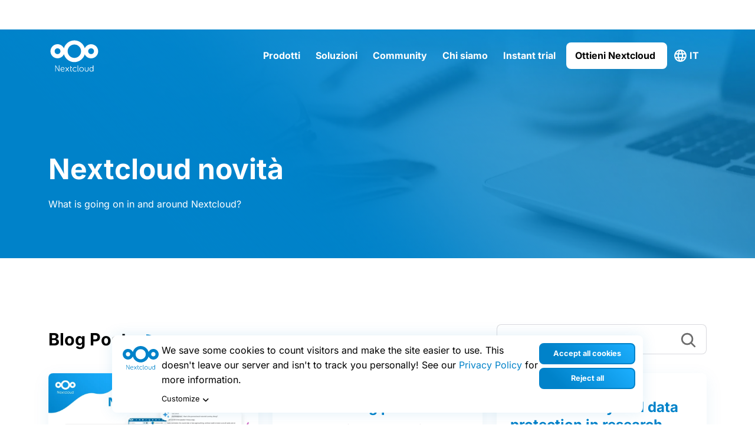

--- FILE ---
content_type: text/html; charset=UTF-8
request_url: https://staging.nextcloud.com/it/blog/
body_size: 28520
content:
<!DOCTYPE html>
<html class="no-js" lang="it-IT">
<head><meta charset="UTF-8"><script>if(navigator.userAgent.match(/MSIE|Internet Explorer/i)||navigator.userAgent.match(/Trident\/7\..*?rv:11/i)){var href=document.location.href;if(!href.match(/[?&]nowprocket/)){if(href.indexOf("?")==-1){if(href.indexOf("#")==-1){document.location.href=href+"?nowprocket=1"}else{document.location.href=href.replace("#","?nowprocket=1#")}}else{if(href.indexOf("#")==-1){document.location.href=href+"&nowprocket=1"}else{document.location.href=href.replace("#","&nowprocket=1#")}}}}</script><script>(()=>{class RocketLazyLoadScripts{constructor(){this.v="2.0.4",this.userEvents=["keydown","keyup","mousedown","mouseup","mousemove","mouseover","mouseout","touchmove","touchstart","touchend","touchcancel","wheel","click","dblclick","input"],this.attributeEvents=["onblur","onclick","oncontextmenu","ondblclick","onfocus","onmousedown","onmouseenter","onmouseleave","onmousemove","onmouseout","onmouseover","onmouseup","onmousewheel","onscroll","onsubmit"]}async t(){this.i(),this.o(),/iP(ad|hone)/.test(navigator.userAgent)&&this.h(),this.u(),this.l(this),this.m(),this.k(this),this.p(this),this._(),await Promise.all([this.R(),this.L()]),this.lastBreath=Date.now(),this.S(this),this.P(),this.D(),this.O(),this.M(),await this.C(this.delayedScripts.normal),await this.C(this.delayedScripts.defer),await this.C(this.delayedScripts.async),await this.T(),await this.F(),await this.j(),await this.A(),window.dispatchEvent(new Event("rocket-allScriptsLoaded")),this.everythingLoaded=!0,this.lastTouchEnd&&await new Promise(t=>setTimeout(t,500-Date.now()+this.lastTouchEnd)),this.I(),this.H(),this.U(),this.W()}i(){this.CSPIssue=sessionStorage.getItem("rocketCSPIssue"),document.addEventListener("securitypolicyviolation",t=>{this.CSPIssue||"script-src-elem"!==t.violatedDirective||"data"!==t.blockedURI||(this.CSPIssue=!0,sessionStorage.setItem("rocketCSPIssue",!0))},{isRocket:!0})}o(){window.addEventListener("pageshow",t=>{this.persisted=t.persisted,this.realWindowLoadedFired=!0},{isRocket:!0}),window.addEventListener("pagehide",()=>{this.onFirstUserAction=null},{isRocket:!0})}h(){let t;function e(e){t=e}window.addEventListener("touchstart",e,{isRocket:!0}),window.addEventListener("touchend",function i(o){o.changedTouches[0]&&t.changedTouches[0]&&Math.abs(o.changedTouches[0].pageX-t.changedTouches[0].pageX)<10&&Math.abs(o.changedTouches[0].pageY-t.changedTouches[0].pageY)<10&&o.timeStamp-t.timeStamp<200&&(window.removeEventListener("touchstart",e,{isRocket:!0}),window.removeEventListener("touchend",i,{isRocket:!0}),"INPUT"===o.target.tagName&&"text"===o.target.type||(o.target.dispatchEvent(new TouchEvent("touchend",{target:o.target,bubbles:!0})),o.target.dispatchEvent(new MouseEvent("mouseover",{target:o.target,bubbles:!0})),o.target.dispatchEvent(new PointerEvent("click",{target:o.target,bubbles:!0,cancelable:!0,detail:1,clientX:o.changedTouches[0].clientX,clientY:o.changedTouches[0].clientY})),event.preventDefault()))},{isRocket:!0})}q(t){this.userActionTriggered||("mousemove"!==t.type||this.firstMousemoveIgnored?"keyup"===t.type||"mouseover"===t.type||"mouseout"===t.type||(this.userActionTriggered=!0,this.onFirstUserAction&&this.onFirstUserAction()):this.firstMousemoveIgnored=!0),"click"===t.type&&t.preventDefault(),t.stopPropagation(),t.stopImmediatePropagation(),"touchstart"===this.lastEvent&&"touchend"===t.type&&(this.lastTouchEnd=Date.now()),"click"===t.type&&(this.lastTouchEnd=0),this.lastEvent=t.type,t.composedPath&&t.composedPath()[0].getRootNode()instanceof ShadowRoot&&(t.rocketTarget=t.composedPath()[0]),this.savedUserEvents.push(t)}u(){this.savedUserEvents=[],this.userEventHandler=this.q.bind(this),this.userEvents.forEach(t=>window.addEventListener(t,this.userEventHandler,{passive:!1,isRocket:!0})),document.addEventListener("visibilitychange",this.userEventHandler,{isRocket:!0})}U(){this.userEvents.forEach(t=>window.removeEventListener(t,this.userEventHandler,{passive:!1,isRocket:!0})),document.removeEventListener("visibilitychange",this.userEventHandler,{isRocket:!0}),this.savedUserEvents.forEach(t=>{(t.rocketTarget||t.target).dispatchEvent(new window[t.constructor.name](t.type,t))})}m(){const t="return false",e=Array.from(this.attributeEvents,t=>"data-rocket-"+t),i="["+this.attributeEvents.join("],[")+"]",o="[data-rocket-"+this.attributeEvents.join("],[data-rocket-")+"]",s=(e,i,o)=>{o&&o!==t&&(e.setAttribute("data-rocket-"+i,o),e["rocket"+i]=new Function("event",o),e.setAttribute(i,t))};new MutationObserver(t=>{for(const n of t)"attributes"===n.type&&(n.attributeName.startsWith("data-rocket-")||this.everythingLoaded?n.attributeName.startsWith("data-rocket-")&&this.everythingLoaded&&this.N(n.target,n.attributeName.substring(12)):s(n.target,n.attributeName,n.target.getAttribute(n.attributeName))),"childList"===n.type&&n.addedNodes.forEach(t=>{if(t.nodeType===Node.ELEMENT_NODE)if(this.everythingLoaded)for(const i of[t,...t.querySelectorAll(o)])for(const t of i.getAttributeNames())e.includes(t)&&this.N(i,t.substring(12));else for(const e of[t,...t.querySelectorAll(i)])for(const t of e.getAttributeNames())this.attributeEvents.includes(t)&&s(e,t,e.getAttribute(t))})}).observe(document,{subtree:!0,childList:!0,attributeFilter:[...this.attributeEvents,...e]})}I(){this.attributeEvents.forEach(t=>{document.querySelectorAll("[data-rocket-"+t+"]").forEach(e=>{this.N(e,t)})})}N(t,e){const i=t.getAttribute("data-rocket-"+e);i&&(t.setAttribute(e,i),t.removeAttribute("data-rocket-"+e))}k(t){Object.defineProperty(HTMLElement.prototype,"onclick",{get(){return this.rocketonclick||null},set(e){this.rocketonclick=e,this.setAttribute(t.everythingLoaded?"onclick":"data-rocket-onclick","this.rocketonclick(event)")}})}S(t){function e(e,i){let o=e[i];e[i]=null,Object.defineProperty(e,i,{get:()=>o,set(s){t.everythingLoaded?o=s:e["rocket"+i]=o=s}})}e(document,"onreadystatechange"),e(window,"onload"),e(window,"onpageshow");try{Object.defineProperty(document,"readyState",{get:()=>t.rocketReadyState,set(e){t.rocketReadyState=e},configurable:!0}),document.readyState="loading"}catch(t){console.log("WPRocket DJE readyState conflict, bypassing")}}l(t){this.originalAddEventListener=EventTarget.prototype.addEventListener,this.originalRemoveEventListener=EventTarget.prototype.removeEventListener,this.savedEventListeners=[],EventTarget.prototype.addEventListener=function(e,i,o){o&&o.isRocket||!t.B(e,this)&&!t.userEvents.includes(e)||t.B(e,this)&&!t.userActionTriggered||e.startsWith("rocket-")||t.everythingLoaded?t.originalAddEventListener.call(this,e,i,o):(t.savedEventListeners.push({target:this,remove:!1,type:e,func:i,options:o}),"mouseenter"!==e&&"mouseleave"!==e||t.originalAddEventListener.call(this,e,t.savedUserEvents.push,o))},EventTarget.prototype.removeEventListener=function(e,i,o){o&&o.isRocket||!t.B(e,this)&&!t.userEvents.includes(e)||t.B(e,this)&&!t.userActionTriggered||e.startsWith("rocket-")||t.everythingLoaded?t.originalRemoveEventListener.call(this,e,i,o):t.savedEventListeners.push({target:this,remove:!0,type:e,func:i,options:o})}}J(t,e){this.savedEventListeners=this.savedEventListeners.filter(i=>{let o=i.type,s=i.target||window;return e!==o||t!==s||(this.B(o,s)&&(i.type="rocket-"+o),this.$(i),!1)})}H(){EventTarget.prototype.addEventListener=this.originalAddEventListener,EventTarget.prototype.removeEventListener=this.originalRemoveEventListener,this.savedEventListeners.forEach(t=>this.$(t))}$(t){t.remove?this.originalRemoveEventListener.call(t.target,t.type,t.func,t.options):this.originalAddEventListener.call(t.target,t.type,t.func,t.options)}p(t){let e;function i(e){return t.everythingLoaded?e:e.split(" ").map(t=>"load"===t||t.startsWith("load.")?"rocket-jquery-load":t).join(" ")}function o(o){function s(e){const s=o.fn[e];o.fn[e]=o.fn.init.prototype[e]=function(){return this[0]===window&&t.userActionTriggered&&("string"==typeof arguments[0]||arguments[0]instanceof String?arguments[0]=i(arguments[0]):"object"==typeof arguments[0]&&Object.keys(arguments[0]).forEach(t=>{const e=arguments[0][t];delete arguments[0][t],arguments[0][i(t)]=e})),s.apply(this,arguments),this}}if(o&&o.fn&&!t.allJQueries.includes(o)){const e={DOMContentLoaded:[],"rocket-DOMContentLoaded":[]};for(const t in e)document.addEventListener(t,()=>{e[t].forEach(t=>t())},{isRocket:!0});o.fn.ready=o.fn.init.prototype.ready=function(i){function s(){parseInt(o.fn.jquery)>2?setTimeout(()=>i.bind(document)(o)):i.bind(document)(o)}return"function"==typeof i&&(t.realDomReadyFired?!t.userActionTriggered||t.fauxDomReadyFired?s():e["rocket-DOMContentLoaded"].push(s):e.DOMContentLoaded.push(s)),o([])},s("on"),s("one"),s("off"),t.allJQueries.push(o)}e=o}t.allJQueries=[],o(window.jQuery),Object.defineProperty(window,"jQuery",{get:()=>e,set(t){o(t)}})}P(){const t=new Map;document.write=document.writeln=function(e){const i=document.currentScript,o=document.createRange(),s=i.parentElement;let n=t.get(i);void 0===n&&(n=i.nextSibling,t.set(i,n));const c=document.createDocumentFragment();o.setStart(c,0),c.appendChild(o.createContextualFragment(e)),s.insertBefore(c,n)}}async R(){return new Promise(t=>{this.userActionTriggered?t():this.onFirstUserAction=t})}async L(){return new Promise(t=>{document.addEventListener("DOMContentLoaded",()=>{this.realDomReadyFired=!0,t()},{isRocket:!0})})}async j(){return this.realWindowLoadedFired?Promise.resolve():new Promise(t=>{window.addEventListener("load",t,{isRocket:!0})})}M(){this.pendingScripts=[];this.scriptsMutationObserver=new MutationObserver(t=>{for(const e of t)e.addedNodes.forEach(t=>{"SCRIPT"!==t.tagName||t.noModule||t.isWPRocket||this.pendingScripts.push({script:t,promise:new Promise(e=>{const i=()=>{const i=this.pendingScripts.findIndex(e=>e.script===t);i>=0&&this.pendingScripts.splice(i,1),e()};t.addEventListener("load",i,{isRocket:!0}),t.addEventListener("error",i,{isRocket:!0}),setTimeout(i,1e3)})})})}),this.scriptsMutationObserver.observe(document,{childList:!0,subtree:!0})}async F(){await this.X(),this.pendingScripts.length?(await this.pendingScripts[0].promise,await this.F()):this.scriptsMutationObserver.disconnect()}D(){this.delayedScripts={normal:[],async:[],defer:[]},document.querySelectorAll("script[type$=rocketlazyloadscript]").forEach(t=>{t.hasAttribute("data-rocket-src")?t.hasAttribute("async")&&!1!==t.async?this.delayedScripts.async.push(t):t.hasAttribute("defer")&&!1!==t.defer||"module"===t.getAttribute("data-rocket-type")?this.delayedScripts.defer.push(t):this.delayedScripts.normal.push(t):this.delayedScripts.normal.push(t)})}async _(){await this.L();let t=[];document.querySelectorAll("script[type$=rocketlazyloadscript][data-rocket-src]").forEach(e=>{let i=e.getAttribute("data-rocket-src");if(i&&!i.startsWith("data:")){i.startsWith("//")&&(i=location.protocol+i);try{const o=new URL(i).origin;o!==location.origin&&t.push({src:o,crossOrigin:e.crossOrigin||"module"===e.getAttribute("data-rocket-type")})}catch(t){}}}),t=[...new Map(t.map(t=>[JSON.stringify(t),t])).values()],this.Y(t,"preconnect")}async G(t){if(await this.K(),!0!==t.noModule||!("noModule"in HTMLScriptElement.prototype))return new Promise(e=>{let i;function o(){(i||t).setAttribute("data-rocket-status","executed"),e()}try{if(navigator.userAgent.includes("Firefox/")||""===navigator.vendor||this.CSPIssue)i=document.createElement("script"),[...t.attributes].forEach(t=>{let e=t.nodeName;"type"!==e&&("data-rocket-type"===e&&(e="type"),"data-rocket-src"===e&&(e="src"),i.setAttribute(e,t.nodeValue))}),t.text&&(i.text=t.text),t.nonce&&(i.nonce=t.nonce),i.hasAttribute("src")?(i.addEventListener("load",o,{isRocket:!0}),i.addEventListener("error",()=>{i.setAttribute("data-rocket-status","failed-network"),e()},{isRocket:!0}),setTimeout(()=>{i.isConnected||e()},1)):(i.text=t.text,o()),i.isWPRocket=!0,t.parentNode.replaceChild(i,t);else{const i=t.getAttribute("data-rocket-type"),s=t.getAttribute("data-rocket-src");i?(t.type=i,t.removeAttribute("data-rocket-type")):t.removeAttribute("type"),t.addEventListener("load",o,{isRocket:!0}),t.addEventListener("error",i=>{this.CSPIssue&&i.target.src.startsWith("data:")?(console.log("WPRocket: CSP fallback activated"),t.removeAttribute("src"),this.G(t).then(e)):(t.setAttribute("data-rocket-status","failed-network"),e())},{isRocket:!0}),s?(t.fetchPriority="high",t.removeAttribute("data-rocket-src"),t.src=s):t.src="data:text/javascript;base64,"+window.btoa(unescape(encodeURIComponent(t.text)))}}catch(i){t.setAttribute("data-rocket-status","failed-transform"),e()}});t.setAttribute("data-rocket-status","skipped")}async C(t){const e=t.shift();return e?(e.isConnected&&await this.G(e),this.C(t)):Promise.resolve()}O(){this.Y([...this.delayedScripts.normal,...this.delayedScripts.defer,...this.delayedScripts.async],"preload")}Y(t,e){this.trash=this.trash||[];let i=!0;var o=document.createDocumentFragment();t.forEach(t=>{const s=t.getAttribute&&t.getAttribute("data-rocket-src")||t.src;if(s&&!s.startsWith("data:")){const n=document.createElement("link");n.href=s,n.rel=e,"preconnect"!==e&&(n.as="script",n.fetchPriority=i?"high":"low"),t.getAttribute&&"module"===t.getAttribute("data-rocket-type")&&(n.crossOrigin=!0),t.crossOrigin&&(n.crossOrigin=t.crossOrigin),t.integrity&&(n.integrity=t.integrity),t.nonce&&(n.nonce=t.nonce),o.appendChild(n),this.trash.push(n),i=!1}}),document.head.appendChild(o)}W(){this.trash.forEach(t=>t.remove())}async T(){try{document.readyState="interactive"}catch(t){}this.fauxDomReadyFired=!0;try{await this.K(),this.J(document,"readystatechange"),document.dispatchEvent(new Event("rocket-readystatechange")),await this.K(),document.rocketonreadystatechange&&document.rocketonreadystatechange(),await this.K(),this.J(document,"DOMContentLoaded"),document.dispatchEvent(new Event("rocket-DOMContentLoaded")),await this.K(),this.J(window,"DOMContentLoaded"),window.dispatchEvent(new Event("rocket-DOMContentLoaded"))}catch(t){console.error(t)}}async A(){try{document.readyState="complete"}catch(t){}try{await this.K(),this.J(document,"readystatechange"),document.dispatchEvent(new Event("rocket-readystatechange")),await this.K(),document.rocketonreadystatechange&&document.rocketonreadystatechange(),await this.K(),this.J(window,"load"),window.dispatchEvent(new Event("rocket-load")),await this.K(),window.rocketonload&&window.rocketonload(),await this.K(),this.allJQueries.forEach(t=>t(window).trigger("rocket-jquery-load")),await this.K(),this.J(window,"pageshow");const t=new Event("rocket-pageshow");t.persisted=this.persisted,window.dispatchEvent(t),await this.K(),window.rocketonpageshow&&window.rocketonpageshow({persisted:this.persisted})}catch(t){console.error(t)}}async K(){Date.now()-this.lastBreath>45&&(await this.X(),this.lastBreath=Date.now())}async X(){return document.hidden?new Promise(t=>setTimeout(t)):new Promise(t=>requestAnimationFrame(t))}B(t,e){return e===document&&"readystatechange"===t||(e===document&&"DOMContentLoaded"===t||(e===window&&"DOMContentLoaded"===t||(e===window&&"load"===t||e===window&&"pageshow"===t)))}static run(){(new RocketLazyLoadScripts).t()}}RocketLazyLoadScripts.run()})();</script>
	
	<meta name="viewport" content="width=device-width, initial-scale=1.0">
	<link rel="profile" href="https://gmpg.org/xfn/11">
	<meta name='robots' content='index, follow, max-image-preview:large, max-snippet:-1, max-video-preview:-1' />
	<style>img:is([sizes="auto" i], [sizes^="auto," i]) { contain-intrinsic-size: 3000px 1500px }</style>
	
	<!-- This site is optimized with the Yoast SEO plugin v26.3 - https://yoast.com/wordpress/plugins/seo/ -->
	<title>Blog - Nextcloud</title>
	<link rel="canonical" href="https://staging.nextcloud.com/it/blog/" />
	<meta property="og:locale" content="it_IT" />
	<meta property="og:type" content="article" />
	<meta property="og:title" content="Blog - Nextcloud" />
	<meta property="og:url" content="https://staging.nextcloud.com/it/blog/" />
	<meta property="og:site_name" content="Nextcloud" />
	<meta property="article:publisher" content="https://www.facebook.com/Nextclouders/" />
	<meta property="article:modified_time" content="2023-06-29T07:08:14+00:00" />
	<meta property="og:image" content="https://staging.nextcloud.com/wp-content/uploads/2023/01/nextcloud-blog-featured-image.jpg" />
	<meta property="og:image:width" content="1200" />
	<meta property="og:image:height" content="675" />
	<meta property="og:image:type" content="image/jpeg" />
	<meta name="twitter:card" content="summary_large_image" />
	<meta name="twitter:site" content="@nextclouders" />
	<meta name="twitter:label1" content="Tempo di lettura stimato" />
	<meta name="twitter:data1" content="1 minuto" />
	<script type="application/ld+json" class="yoast-schema-graph">{"@context":"https://schema.org","@graph":[{"@type":"WebPage","@id":"https://staging.nextcloud.com/it/blog/","url":"https://staging.nextcloud.com/it/blog/","name":"Blog - Nextcloud","isPartOf":{"@id":"https://staging.nextcloud.com/it/#website"},"primaryImageOfPage":{"@id":"https://staging.nextcloud.com/it/blog/#primaryimage"},"image":{"@id":"https://staging.nextcloud.com/it/blog/#primaryimage"},"thumbnailUrl":"https://staging.nextcloud.com/wp-content/uploads/2023/01/nextcloud-blog-featured-image.jpg","datePublished":"2022-03-17T19:55:02+00:00","dateModified":"2023-06-29T07:08:14+00:00","breadcrumb":{"@id":"https://staging.nextcloud.com/it/blog/#breadcrumb"},"inLanguage":"it-IT","potentialAction":[{"@type":"ReadAction","target":["https://staging.nextcloud.com/it/blog/"]}]},{"@type":"ImageObject","inLanguage":"it-IT","@id":"https://staging.nextcloud.com/it/blog/#primaryimage","url":"https://staging.nextcloud.com/wp-content/uploads/2023/01/nextcloud-blog-featured-image.jpg","contentUrl":"https://staging.nextcloud.com/wp-content/uploads/2023/01/nextcloud-blog-featured-image.jpg","width":1200,"height":675,"caption":"Nextcloud News"},{"@type":"BreadcrumbList","@id":"https://staging.nextcloud.com/it/blog/#breadcrumb","itemListElement":[{"@type":"ListItem","position":1,"name":"Home","item":"https://staging.nextcloud.com/it/"},{"@type":"ListItem","position":2,"name":"Blog"}]},{"@type":"WebSite","@id":"https://staging.nextcloud.com/it/#website","url":"https://staging.nextcloud.com/it/","name":"Nextcloud","description":"Regain control over your data","publisher":{"@id":"https://staging.nextcloud.com/it/#organization"},"potentialAction":[{"@type":"SearchAction","target":{"@type":"EntryPoint","urlTemplate":"https://staging.nextcloud.com/it/?s={search_term_string}"},"query-input":{"@type":"PropertyValueSpecification","valueRequired":true,"valueName":"search_term_string"}}],"inLanguage":"it-IT"},{"@type":"Organization","@id":"https://staging.nextcloud.com/it/#organization","name":"Nextcloud","url":"https://staging.nextcloud.com/it/","logo":{"@type":"ImageObject","inLanguage":"it-IT","@id":"https://staging.nextcloud.com/it/#/schema/logo/image/","url":"https://staging.nextcloud.com/c/uploads/2022/10/nextcloud-logo-blue-transparent.svg","contentUrl":"https://staging.nextcloud.com/c/uploads/2022/10/nextcloud-logo-blue-transparent.svg","width":"1024","height":"1024","caption":"Nextcloud"},"image":{"@id":"https://staging.nextcloud.com/it/#/schema/logo/image/"},"sameAs":["https://www.facebook.com/Nextclouders/","https://x.com/nextclouders","https://www.linkedin.com/company/10827569/","https://youtube.com/nextcloud","https://www.instagram.com/nextclouders/"]}]}</script>
	<!-- / Yoast SEO plugin. -->



<link rel="alternate" type="application/rss+xml" title="Nextcloud &raquo; Feed" href="https://staging.nextcloud.com/it/feed/" />
<link rel="alternate" type="application/rss+xml" title="Nextcloud &raquo; Feed dei commenti" href="https://staging.nextcloud.com/it/comments/feed/" />

<link rel="alternate" type="application/rss+xml" title="Podcast Feed: The Nextcloud Podcast (MP3 Feed)" href="https://staging.nextcloud.com/da/feed/mp3/" />
<style id='wp-emoji-styles-inline-css' type='text/css'>

	img.wp-smiley, img.emoji {
		display: inline !important;
		border: none !important;
		box-shadow: none !important;
		height: 1em !important;
		width: 1em !important;
		margin: 0 0.07em !important;
		vertical-align: -0.1em !important;
		background: none !important;
		padding: 0 !important;
	}
</style>
<link rel='stylesheet' id='wp-block-library-css' href='https://staging.nextcloud.com/wp-includes/css/dist/block-library/style.min.css?ver=6.8.3' type='text/css' media='all' />
<style id='classic-theme-styles-inline-css' type='text/css'>
/*! This file is auto-generated */
.wp-block-button__link{color:#fff;background-color:#32373c;border-radius:9999px;box-shadow:none;text-decoration:none;padding:calc(.667em + 2px) calc(1.333em + 2px);font-size:1.125em}.wp-block-file__button{background:#32373c;color:#fff;text-decoration:none}
</style>
<style id='global-styles-inline-css' type='text/css'>
:root{--wp--preset--aspect-ratio--square: 1;--wp--preset--aspect-ratio--4-3: 4/3;--wp--preset--aspect-ratio--3-4: 3/4;--wp--preset--aspect-ratio--3-2: 3/2;--wp--preset--aspect-ratio--2-3: 2/3;--wp--preset--aspect-ratio--16-9: 16/9;--wp--preset--aspect-ratio--9-16: 9/16;--wp--preset--color--black: #000000;--wp--preset--color--cyan-bluish-gray: #abb8c3;--wp--preset--color--white: #ffffff;--wp--preset--color--pale-pink: #f78da7;--wp--preset--color--vivid-red: #cf2e2e;--wp--preset--color--luminous-vivid-orange: #ff6900;--wp--preset--color--luminous-vivid-amber: #fcb900;--wp--preset--color--light-green-cyan: #7bdcb5;--wp--preset--color--vivid-green-cyan: #00d084;--wp--preset--color--pale-cyan-blue: #8ed1fc;--wp--preset--color--vivid-cyan-blue: #0693e3;--wp--preset--color--vivid-purple: #9b51e0;--wp--preset--gradient--vivid-cyan-blue-to-vivid-purple: linear-gradient(135deg,rgba(6,147,227,1) 0%,rgb(155,81,224) 100%);--wp--preset--gradient--light-green-cyan-to-vivid-green-cyan: linear-gradient(135deg,rgb(122,220,180) 0%,rgb(0,208,130) 100%);--wp--preset--gradient--luminous-vivid-amber-to-luminous-vivid-orange: linear-gradient(135deg,rgba(252,185,0,1) 0%,rgba(255,105,0,1) 100%);--wp--preset--gradient--luminous-vivid-orange-to-vivid-red: linear-gradient(135deg,rgba(255,105,0,1) 0%,rgb(207,46,46) 100%);--wp--preset--gradient--very-light-gray-to-cyan-bluish-gray: linear-gradient(135deg,rgb(238,238,238) 0%,rgb(169,184,195) 100%);--wp--preset--gradient--cool-to-warm-spectrum: linear-gradient(135deg,rgb(74,234,220) 0%,rgb(151,120,209) 20%,rgb(207,42,186) 40%,rgb(238,44,130) 60%,rgb(251,105,98) 80%,rgb(254,248,76) 100%);--wp--preset--gradient--blush-light-purple: linear-gradient(135deg,rgb(255,206,236) 0%,rgb(152,150,240) 100%);--wp--preset--gradient--blush-bordeaux: linear-gradient(135deg,rgb(254,205,165) 0%,rgb(254,45,45) 50%,rgb(107,0,62) 100%);--wp--preset--gradient--luminous-dusk: linear-gradient(135deg,rgb(255,203,112) 0%,rgb(199,81,192) 50%,rgb(65,88,208) 100%);--wp--preset--gradient--pale-ocean: linear-gradient(135deg,rgb(255,245,203) 0%,rgb(182,227,212) 50%,rgb(51,167,181) 100%);--wp--preset--gradient--electric-grass: linear-gradient(135deg,rgb(202,248,128) 0%,rgb(113,206,126) 100%);--wp--preset--gradient--midnight: linear-gradient(135deg,rgb(2,3,129) 0%,rgb(40,116,252) 100%);--wp--preset--font-size--small: 13px;--wp--preset--font-size--medium: 20px;--wp--preset--font-size--large: 36px;--wp--preset--font-size--x-large: 42px;--wp--preset--spacing--20: 0.44rem;--wp--preset--spacing--30: 0.67rem;--wp--preset--spacing--40: 1rem;--wp--preset--spacing--50: 1.5rem;--wp--preset--spacing--60: 2.25rem;--wp--preset--spacing--70: 3.38rem;--wp--preset--spacing--80: 5.06rem;--wp--preset--shadow--natural: 6px 6px 9px rgba(0, 0, 0, 0.2);--wp--preset--shadow--deep: 12px 12px 50px rgba(0, 0, 0, 0.4);--wp--preset--shadow--sharp: 6px 6px 0px rgba(0, 0, 0, 0.2);--wp--preset--shadow--outlined: 6px 6px 0px -3px rgba(255, 255, 255, 1), 6px 6px rgba(0, 0, 0, 1);--wp--preset--shadow--crisp: 6px 6px 0px rgba(0, 0, 0, 1);}:where(.is-layout-flex){gap: 0.5em;}:where(.is-layout-grid){gap: 0.5em;}body .is-layout-flex{display: flex;}.is-layout-flex{flex-wrap: wrap;align-items: center;}.is-layout-flex > :is(*, div){margin: 0;}body .is-layout-grid{display: grid;}.is-layout-grid > :is(*, div){margin: 0;}:where(.wp-block-columns.is-layout-flex){gap: 2em;}:where(.wp-block-columns.is-layout-grid){gap: 2em;}:where(.wp-block-post-template.is-layout-flex){gap: 1.25em;}:where(.wp-block-post-template.is-layout-grid){gap: 1.25em;}.has-black-color{color: var(--wp--preset--color--black) !important;}.has-cyan-bluish-gray-color{color: var(--wp--preset--color--cyan-bluish-gray) !important;}.has-white-color{color: var(--wp--preset--color--white) !important;}.has-pale-pink-color{color: var(--wp--preset--color--pale-pink) !important;}.has-vivid-red-color{color: var(--wp--preset--color--vivid-red) !important;}.has-luminous-vivid-orange-color{color: var(--wp--preset--color--luminous-vivid-orange) !important;}.has-luminous-vivid-amber-color{color: var(--wp--preset--color--luminous-vivid-amber) !important;}.has-light-green-cyan-color{color: var(--wp--preset--color--light-green-cyan) !important;}.has-vivid-green-cyan-color{color: var(--wp--preset--color--vivid-green-cyan) !important;}.has-pale-cyan-blue-color{color: var(--wp--preset--color--pale-cyan-blue) !important;}.has-vivid-cyan-blue-color{color: var(--wp--preset--color--vivid-cyan-blue) !important;}.has-vivid-purple-color{color: var(--wp--preset--color--vivid-purple) !important;}.has-black-background-color{background-color: var(--wp--preset--color--black) !important;}.has-cyan-bluish-gray-background-color{background-color: var(--wp--preset--color--cyan-bluish-gray) !important;}.has-white-background-color{background-color: var(--wp--preset--color--white) !important;}.has-pale-pink-background-color{background-color: var(--wp--preset--color--pale-pink) !important;}.has-vivid-red-background-color{background-color: var(--wp--preset--color--vivid-red) !important;}.has-luminous-vivid-orange-background-color{background-color: var(--wp--preset--color--luminous-vivid-orange) !important;}.has-luminous-vivid-amber-background-color{background-color: var(--wp--preset--color--luminous-vivid-amber) !important;}.has-light-green-cyan-background-color{background-color: var(--wp--preset--color--light-green-cyan) !important;}.has-vivid-green-cyan-background-color{background-color: var(--wp--preset--color--vivid-green-cyan) !important;}.has-pale-cyan-blue-background-color{background-color: var(--wp--preset--color--pale-cyan-blue) !important;}.has-vivid-cyan-blue-background-color{background-color: var(--wp--preset--color--vivid-cyan-blue) !important;}.has-vivid-purple-background-color{background-color: var(--wp--preset--color--vivid-purple) !important;}.has-black-border-color{border-color: var(--wp--preset--color--black) !important;}.has-cyan-bluish-gray-border-color{border-color: var(--wp--preset--color--cyan-bluish-gray) !important;}.has-white-border-color{border-color: var(--wp--preset--color--white) !important;}.has-pale-pink-border-color{border-color: var(--wp--preset--color--pale-pink) !important;}.has-vivid-red-border-color{border-color: var(--wp--preset--color--vivid-red) !important;}.has-luminous-vivid-orange-border-color{border-color: var(--wp--preset--color--luminous-vivid-orange) !important;}.has-luminous-vivid-amber-border-color{border-color: var(--wp--preset--color--luminous-vivid-amber) !important;}.has-light-green-cyan-border-color{border-color: var(--wp--preset--color--light-green-cyan) !important;}.has-vivid-green-cyan-border-color{border-color: var(--wp--preset--color--vivid-green-cyan) !important;}.has-pale-cyan-blue-border-color{border-color: var(--wp--preset--color--pale-cyan-blue) !important;}.has-vivid-cyan-blue-border-color{border-color: var(--wp--preset--color--vivid-cyan-blue) !important;}.has-vivid-purple-border-color{border-color: var(--wp--preset--color--vivid-purple) !important;}.has-vivid-cyan-blue-to-vivid-purple-gradient-background{background: var(--wp--preset--gradient--vivid-cyan-blue-to-vivid-purple) !important;}.has-light-green-cyan-to-vivid-green-cyan-gradient-background{background: var(--wp--preset--gradient--light-green-cyan-to-vivid-green-cyan) !important;}.has-luminous-vivid-amber-to-luminous-vivid-orange-gradient-background{background: var(--wp--preset--gradient--luminous-vivid-amber-to-luminous-vivid-orange) !important;}.has-luminous-vivid-orange-to-vivid-red-gradient-background{background: var(--wp--preset--gradient--luminous-vivid-orange-to-vivid-red) !important;}.has-very-light-gray-to-cyan-bluish-gray-gradient-background{background: var(--wp--preset--gradient--very-light-gray-to-cyan-bluish-gray) !important;}.has-cool-to-warm-spectrum-gradient-background{background: var(--wp--preset--gradient--cool-to-warm-spectrum) !important;}.has-blush-light-purple-gradient-background{background: var(--wp--preset--gradient--blush-light-purple) !important;}.has-blush-bordeaux-gradient-background{background: var(--wp--preset--gradient--blush-bordeaux) !important;}.has-luminous-dusk-gradient-background{background: var(--wp--preset--gradient--luminous-dusk) !important;}.has-pale-ocean-gradient-background{background: var(--wp--preset--gradient--pale-ocean) !important;}.has-electric-grass-gradient-background{background: var(--wp--preset--gradient--electric-grass) !important;}.has-midnight-gradient-background{background: var(--wp--preset--gradient--midnight) !important;}.has-small-font-size{font-size: var(--wp--preset--font-size--small) !important;}.has-medium-font-size{font-size: var(--wp--preset--font-size--medium) !important;}.has-large-font-size{font-size: var(--wp--preset--font-size--large) !important;}.has-x-large-font-size{font-size: var(--wp--preset--font-size--x-large) !important;}
:where(.wp-block-post-template.is-layout-flex){gap: 1.25em;}:where(.wp-block-post-template.is-layout-grid){gap: 1.25em;}
:where(.wp-block-columns.is-layout-flex){gap: 2em;}:where(.wp-block-columns.is-layout-grid){gap: 2em;}
:root :where(.wp-block-pullquote){font-size: 1.5em;line-height: 1.6;}
</style>
<link rel='stylesheet' id='wpml-menu-item-0-css' href='https://staging.nextcloud.com/wp-content/plugins/sitepress-multilingual-cms/templates/language-switchers/menu-item/style.min.css?ver=1' type='text/css' media='all' />
<link rel='stylesheet' id='style-bootstrap-css' href='https://staging.nextcloud.com/wp-content/themes/nextcloud-theme/dist/css/bootstrap.min.css?ver=1762503141' type='text/css' media='all' />
<link data-minify="1" rel='stylesheet' id='css-slick-css' href='https://staging.nextcloud.com/wp-content/cache/min/1/wp-content/themes/nextcloud-theme/dist/css/slick.css?ver=1762501064' type='text/css' media='all' />
<link rel='stylesheet' id='css-style-css' href='https://staging.nextcloud.com/wp-content/themes/nextcloud-theme/dist/css/theme.min.css?ver=1762503142' type='text/css' media='all' />
<link rel='stylesheet' id='style-css' href='https://staging.nextcloud.com/wp-content/themes/nextcloud-theme/style.css?ver=1762503115' type='text/css' media='all' />
<link rel='stylesheet' id='js_composer_front-css' href='https://staging.nextcloud.com/wp-content/plugins/js_composer/assets/css/js_composer.min.css?ver=8.7.2' type='text/css' media='all' />
<link rel='stylesheet' id='vc_font_awesome_5_shims-css' href='https://staging.nextcloud.com/wp-content/plugins/js_composer/assets/lib/vendor/dist/@fortawesome/fontawesome-free/css/v4-shims.min.css?ver=8.7.2' type='text/css' media='all' />
<link data-minify="1" rel='stylesheet' id='vc_font_awesome_6-css' href='https://staging.nextcloud.com/wp-content/cache/min/1/wp-content/plugins/js_composer/assets/lib/vendor/dist/@fortawesome/fontawesome-free/css/all.min.css?ver=1762501065' type='text/css' media='all' />
<script type="text/javascript" src="https://staging.nextcloud.com/wp-includes/js/jquery/jquery.min.js?ver=3.7.1" id="jquery-core-js"></script>
<script type="text/javascript" src="https://staging.nextcloud.com/wp-includes/js/jquery/jquery-migrate.min.js?ver=3.4.1" id="jquery-migrate-js"></script>
<script type="text/javascript" id="nfpaypal_nfpluginsettings-js-extra">
/* <![CDATA[ */
var nfpaypal_nfpluginsettings = {"clearLogRestUrl":"https:\/\/staging.nextcloud.com\/it\/wp-json\/ninja-forms-paypal\/v1\/debug-log\/delete-all","clearLogButtonId":"nfpaypal_clear_debug_logger","downloadLogRestUrl":"https:\/\/staging.nextcloud.com\/it\/wp-json\/ninja-forms-paypal\/v1\/debug-log\/get-all","downloadLogButtonId":"nfpaypal_download_debug_logger","_wpnonce":"e1b6fac0cc"};
/* ]]> */
</script>
<script type="text/javascript" src="https://staging.nextcloud.com/wp-content/plugins/ninja-forms-paypal/assets/js/nfpluginsettings.js?ver=3.2.0" id="nfpaypal_nfpluginsettings-js" data-rocket-defer defer></script>
<script type="text/javascript" id="stripe_nfpluginsettings-js-extra">
/* <![CDATA[ */
var stripe_nfpluginsettings = {"clearLogRestUrl":"https:\/\/staging.nextcloud.com\/it\/wp-json\/ninja-forms-stripe\/v1\/debug-log\/delete-all","clearLogButtonId":"stripe_clear_debug_logger","downloadLogRestUrl":"https:\/\/staging.nextcloud.com\/it\/wp-json\/ninja-forms-stripe\/v1\/debug-log\/get-all","downloadLogButtonId":"stripe_download_debug_logger","_wpnonce":"e1b6fac0cc"};
/* ]]> */
</script>
<script type="text/javascript" src="https://staging.nextcloud.com/wp-content/plugins/ninja-forms-stripe/assets/js/nfpluginsettings.js?ver=3.2.8" id="stripe_nfpluginsettings-js" data-rocket-defer defer></script>
<script type="text/javascript" id="wpml-cookie-js-extra">
/* <![CDATA[ */
var wpml_cookies = {"wp-wpml_current_language":{"value":"it","expires":1,"path":"\/"}};
var wpml_cookies = {"wp-wpml_current_language":{"value":"it","expires":1,"path":"\/"}};
/* ]]> */
</script>
<script type="text/javascript" src="https://staging.nextcloud.com/wp-content/plugins/sitepress-multilingual-cms/res/js/cookies/language-cookie.js?ver=484900" id="wpml-cookie-js" defer="defer" data-wp-strategy="defer"></script>
<script type="text/javascript" src="https://staging.nextcloud.com/wp-content/themes/nextcloud-theme/dist/js/bootstrap.bundle.min.js?ver=1" id="bootstrap-js" data-rocket-defer defer></script>
<script type="text/javascript" src="https://staging.nextcloud.com/wp-content/themes/nextcloud-theme/dist/js/slick.min.js?ver=1" id="slick-js-js" data-rocket-defer defer></script>
<script type="text/javascript" src="https://staging.nextcloud.com/wp-content/themes/nextcloud-theme/dist/js/jquery.magnific-popup.min.js?ver=1" id="magnific-js-js"></script>
<script type="text/javascript" src="https://staging.nextcloud.com/wp-content/themes/nextcloud-theme/dist/js/jquery.sticky-sidebar.min.js?ver=1" id="sticky-sidebar-js-js"></script>
<script type="text/javascript" src="https://staging.nextcloud.com/wp-content/themes/nextcloud-theme/dist/js/owl.carousel.min.js?ver=1" id="owl-carousel-js-js" data-rocket-defer defer></script>
<script type="text/javascript" id="nc_loadmore-js-extra">
/* <![CDATA[ */
var nc_loadmore_strings = {"loading":"Loading...","ajaxurl":"https:\/\/staging.nextcloud.com\/wp-admin\/admin-ajax.php"};
/* ]]> */
</script>
<script type="text/javascript" src="https://staging.nextcloud.com/wp-content/themes/nextcloud-theme/dist/js/nc_loadmore.js?ver=1" id="nc_loadmore-js" data-rocket-defer defer></script>
<script type="text/javascript" src="https://staging.nextcloud.com/wp-content/themes/nextcloud-theme/dist/js/typed.min.js?ver=6.8.3" id="typed-js"></script>
<script type="text/javascript" src="https://staging.nextcloud.com/wp-content/themes/nextcloud-theme/dist/js/purify.min.js?ver=1" id="purify-js-js" data-rocket-defer defer></script>
<script type="text/javascript" src="https://staging.nextcloud.com/wp-content/themes/nextcloud-theme/dist/js/nc_cookies.js?ver=1" id="nc-cookie-banner-js" data-rocket-defer defer></script>
<script type="text/javascript" id="cookie_banner_script-js-extra">
/* <![CDATA[ */
var cookie_banner_strings = {"allow_selection":"Allow selection","reject_all":"Reject all"};
/* ]]> */
</script>
<script type="text/javascript" src="https://staging.nextcloud.com/wp-content/themes/nextcloud-theme/dist/js/cookie_banner_script.js?ver=1" id="cookie_banner_script-js" data-rocket-defer defer></script>
<script type="text/javascript" src="https://staging.nextcloud.com/wp-content/themes/nextcloud-theme/dist/js/critical_scripts.js?ver=1" id="critical_scripts-js" data-rocket-defer defer></script>
<link rel="https://api.w.org/" href="https://staging.nextcloud.com/it/wp-json/" /><link rel="alternate" title="JSON" type="application/json" href="https://staging.nextcloud.com/it/wp-json/wp/v2/pages/97665" /><link rel="EditURI" type="application/rsd+xml" title="RSD" href="https://staging.nextcloud.com/xmlrpc.php?rsd" />
<meta name="generator" content="WordPress 6.8.3" />
<link rel='shortlink' href='https://staging.nextcloud.com/it/?p=97665' />
<link rel="alternate" title="oEmbed (JSON)" type="application/json+oembed" href="https://staging.nextcloud.com/it/wp-json/oembed/1.0/embed?url=https%3A%2F%2Fstaging.nextcloud.com%2Fit%2Fblog%2F" />
<link rel="alternate" title="oEmbed (XML)" type="text/xml+oembed" href="https://staging.nextcloud.com/it/wp-json/oembed/1.0/embed?url=https%3A%2F%2Fstaging.nextcloud.com%2Fit%2Fblog%2F&#038;format=xml" />
<meta name="generator" content="WPML ver:4.8.4 stt:12,1,4,3,27,2;" />
<meta name="cdp-version" content="1.5.0" /><meta name="theme-color" content="#0082c9"><meta name="twitter:image" content="https://staging.nextcloud.com/wp-content/uploads/2023/01/nextcloud-blog-featured-image.jpg" /><meta name="generator" content="Powered by WPBakery Page Builder - drag and drop page builder for WordPress."/>
<link rel="icon" href="https://staging.nextcloud.com/wp-content/uploads/2022/03/favicon.png" sizes="32x32" />
<link rel="icon" href="https://staging.nextcloud.com/wp-content/uploads/2022/03/favicon.png" sizes="192x192" />
<link rel="apple-touch-icon" href="https://staging.nextcloud.com/wp-content/uploads/2022/03/favicon.png" />
<meta name="msapplication-TileImage" content="https://staging.nextcloud.com/wp-content/uploads/2022/03/favicon.png" />
		<style type="text/css" id="wp-custom-css">
			.grecaptcha-badge { opacity:0;}		</style>
		<style type="text/css" data-type="vc_shortcodes-default-css">.vc_do_btn{margin-bottom:22px;}</style><style type="text/css" data-type="vc_shortcodes-custom-css">.vc_custom_1674832402678{background-image: url(https://nextcloud.com/wp-content/uploads/2022/03/bg16-scaled.jpg?id=1687) !important;}.vc_custom_1661510852608{padding-top: 3rem !important;padding-bottom: 3rem !important;}.vc_custom_1674733886120{padding-top: 2rem !important;padding-bottom: 2rem !important;}.vc_custom_1674648440417{margin-bottom: 0px !important;}.vc_custom_1674648489431{margin-top: 2rem !important;}</style><noscript><style> .wpb_animate_when_almost_visible { opacity: 1; }</style></noscript><noscript><style id="rocket-lazyload-nojs-css">.rll-youtube-player, [data-lazy-src]{display:none !important;}</style></noscript><meta name="generator" content="WP Rocket 3.20.0.3" data-wpr-features="wpr_delay_js wpr_defer_js wpr_lazyload_images wpr_minify_css wpr_preload_links wpr_desktop" /></head>
<body class="wp-singular page-template-default page page-id-97665 wp-custom-logo wp-theme-nextcloud-theme lang-it wpb-js-composer js-comp-ver-8.7.2 vc_responsive">
		<div id="hidden_header_anchor"></div>
	<header class="with-promo-banner" id="header">
		<a href="#main" class="skip">Skip to main content</a>

		<div class="top-banner-vote">
    <div class="container">
        <div class="row">
            <div class="col-12">
            <div class="owl-carousel promo_banner_carousel">

            

            
            

            


           

            


            </div>
            <script type="rocketlazyloadscript">
                jQuery(document).ready(function ($) {
                    var promo_banner_carousel = $('.promo_banner_carousel');

                    promo_banner_carousel.owlCarousel({
                        loop:true,
                        autoplayTimeout: 3000,
                        autoplay: true,
                        margin: 30,
                        dots: false,
                        nav:true,
                        items: 1,
                        /*
                        responsive:{
                            0:{
                                items:1
                            },
                            600:{
                                items:1
                            },
                            800:{
                                items:1
                            },
                            1000:{
                                items:1
                            }
                        },
                        */
                        onDragged: owl_stop_autoplay,
                        autoplayHoverPause:true
                    });


                    promo_banner_carousel.on('click', function(e) {
                        owl_stop_autoplay();
                    });

                    function owl_stop_autoplay() {
                        promo_banner_carousel.trigger('stop.owl.autoplay');
                    }
                });
            </script>

                    

            </div>
        </div>
    </div>
</div>

		<div class="container index.php" data-disabled-top-banner="" id="">
			<div class="row">
				<div class="col-12">
					<div class="header-holder">
						<div class="logo-holder">
							<a href="https://staging.nextcloud.com/it/" class="custom-logo-link" rel="home" itemprop="url" title="Nextcloud"><img width="1" height="1" src="data:image/svg+xml,%3Csvg%20xmlns='http://www.w3.org/2000/svg'%20viewBox='0%200%201%201'%3E%3C/svg%3E" class="custom-logo" alt="Nextcloud logo" itemprop="logo" decoding="async" data-lazy-src="https://staging.nextcloud.com/wp-content/uploads/2023/02/logo_nextcloud_white.svg" /><noscript><img width="1" height="1" src="https://staging.nextcloud.com/wp-content/uploads/2023/02/logo_nextcloud_white.svg" class="custom-logo" alt="Nextcloud logo" itemprop="logo" decoding="async" /></noscript></a>						</div>
						<div class="phone-menu">
							<div class="bar1"></div>
							<div class="bar2"></div>
							<div class="bar3"></div>
						</div>
						<div class="header-items">
							<nav id="menu-primary-menu-container" class="menu-primary-menu-italian-container" aria-label="Main"><ul id="menu-primary-menu-italian" class="primary-menu"><li class="menu-item menu-item-type-custom menu-item-object-custom menu-item-has-children"><a href="#">Prodotti</a>
<ul class="sub-menu">
<li class="menu-item menu-item-type-custom menu-item-object-custom menu-item-has-children"><a href="https://staging.nextcloud.com/it/hub/"><img loading="eager" class="navcon" src="https://staging.nextcloud.com/wp-content/uploads/2022/08/nextcloud-logo-icon.svg" alt=""/><span>Nextcloud Hub</span></a>
	<ul class="sub-menu">
<li class="menu-item menu-item-type-post_type menu-item-object-page"><a title="Nextcloud Files" href="https://staging.nextcloud.com/it/files/"><img loading="eager" class="navcon" src="https://staging.nextcloud.com/wp-content/uploads/2022/09/nc-files-icon.svg" alt=""/><span>Nextcloud Files<small>Sincronizzazione file e condivisione</small></span></a></li>
<li class="menu-item menu-item-type-post_type menu-item-object-page"><a title="Nextcloud Talk" href="https://staging.nextcloud.com/it/talk/"><img loading="eager" class="navcon" src="https://staging.nextcloud.com/wp-content/uploads/2022/10/nc-talk-icon-blue.svg" alt=""/><span>Nextcloud Talk<small>Chiamate, chat e videoconferenze</small></span></a></li>
<li class="menu-item menu-item-type-post_type menu-item-object-page"><a title="Nextcloud Groupware" href="https://staging.nextcloud.com/it/groupware/"><img loading="eager" class="navcon" src="https://staging.nextcloud.com/wp-content/uploads/2022/10/nc-groupware-icon-blue.svg" alt=""/><span>Nextcloud Groupware<small>Calendario, contatti e email</small></span></a></li>
<li class="menu-item menu-item-type-post_type menu-item-object-page"><a title="Nextcloud Office" href="https://staging.nextcloud.com/it/office/"><img loading="eager" class="navcon" src="https://staging.nextcloud.com/wp-content/uploads/Nextcloud-Office-icon.svg" alt=""/><span>Nextcloud Office<small>Collaborazione documentale in tempo reale</small></span></a></li>
	</ul>
</li>
<li class="menu-item menu-item-type-custom menu-item-object-custom"><a href="https://staging.nextcloud.com/it/athome/"><img loading="eager" class="navcon" src="https://staging.nextcloud.com/wp-content/uploads/2022/10/nc-icon-at-home.svg" alt=""/><span>Nextcloud a casa<small>Per famiglie, studenti e te</small></span></a></li>
<li class="menu-item menu-item-type-custom menu-item-object-custom"><a href="https://nextcloud.com/enterprise/"><img loading="eager" class="navcon" src="https://staging.nextcloud.com/wp-content/uploads/2022/10/nc-enterprise-icon.svg" alt=""/><span>Enterprise<small>Per uso mission-critical</small></span></a></li>
<li class="menu-item menu-item-type-custom menu-item-object-custom"><a href="https://staging.nextcloud.com/it/compare/">Confronto con gli altri</a></li>
</ul>
</li>
<li class="menu-item menu-item-type-custom menu-item-object-custom menu-item-has-children"><a>Soluzioni</a>
<ul class="sub-menu">
<li class="menu-item menu-item-type-post_type menu-item-object-page"><a href="https://staging.nextcloud.com/it/governi/">Governi</a></li>
<li class="menu-item menu-item-type-post_type menu-item-object-page"><a href="https://staging.nextcloud.com/it/enterprises/">Enterprise</a></li>
<li class="menu-item menu-item-type-post_type menu-item-object-page"><a href="https://staging.nextcloud.com/it/fornitori-di-servizi/">Fornitori di servizi</a></li>
<li class="menu-item menu-item-type-post_type menu-item-object-page"><a href="https://staging.nextcloud.com/it/education/">Education</a></li>
<li class="menu-item menu-item-type-custom menu-item-object-custom"><a href="https://staging.nextcloud.com/it/pricing/">Prezzi</a></li>
<li class="menu-item menu-item-type-custom menu-item-object-custom"><a href="https://staging.nextcloud.com/it/support/">Documentazione</a></li>
<li class="menu-item menu-item-type-custom menu-item-object-custom"><a href="https://nextcloud.com/it/whitepapers/">Whitepapers</a></li>
<li class="menu-item menu-item-type-custom menu-item-object-custom"><a target="_blank" href="https://apps.nextcloud.com/">App Store</a></li>
</ul>
</li>
<li class="menu-item menu-item-type-custom menu-item-object-custom menu-item-has-children"><a href="#">Community</a>
<ul class="sub-menu">
<li class="menu-item menu-item-type-custom menu-item-object-custom"><a href="https://staging.nextcloud.com/it/contribute/">Come contribuire</a></li>
<li class="menu-item menu-item-type-custom menu-item-object-custom"><a href="https://github.com/nextcloud">Code su GitHub</a></li>
<li class="menu-item menu-item-type-custom menu-item-object-custom"><a href="https://github.com/login?return_to=https%3A%2F%2Fgithub.com%2Fnextcloud%2Fserver%2Fissues%2Fnew%2Fchoose">Segnalare un bug</a></li>
<li class="menu-item menu-item-type-custom menu-item-object-custom"><a href="https://help.nextcloud.com/">Community support</a></li>
<li class="menu-item menu-item-type-custom menu-item-object-custom"><a href="https://staging.nextcloud.com/it/developer/">Programma per sviluppatori</a></li>
<li class="menu-item menu-item-type-custom menu-item-object-custom"><a href="https://staging.nextcloud.com/it/code-of-conduct/">Codice di comportamento</a></li>
<li class="menu-item menu-item-type-custom menu-item-object-custom"><a href="https://staging.nextcloud.com/it/include/">Nextcloud Include</a></li>
<li class="menu-item menu-item-type-custom menu-item-object-custom"><a href="https://staging.nextcloud.com/it/Migration/">Migrazione</a></li>
</ul>
</li>
<li class="menu-item menu-item-type-post_type menu-item-object-page menu-item-has-children"><a href="https://staging.nextcloud.com/it/chi-siamo/">Chi siamo</a>
<ul class="sub-menu">
<li class="menu-item menu-item-type-post_type menu-item-object-page"><a href="https://staging.nextcloud.com/it/chi-siamo/">Chi siamo</a></li>
<li class="menu-item menu-item-type-custom menu-item-object-custom"><a href="https://nextcloud.com/it/blog/">Blog</a></li>
<li class="menu-item menu-item-type-custom menu-item-object-custom"><a href="https://nextcloud.com/it/podcast/">Podcast</a></li>
<li class="menu-item menu-item-type-custom menu-item-object-custom"><a href="https://staging.nextcloud.com/it/security/">Security</a></li>
<li class="menu-item menu-item-type-custom menu-item-object-custom"><a href="https://nextcloud.com/it/team/">Team</a></li>
<li class="menu-item menu-item-type-custom menu-item-object-custom"><a href="https://nextcloud.com/it/partners/">Partner</a></li>
<li class="menu-item menu-item-type-custom menu-item-object-custom"><a href="https://nextcloud.com/it/jobs/">Jobs</a></li>
<li class="menu-item menu-item-type-custom menu-item-object-custom"><a href="https://staging.nextcloud.com/it/faq/">FAQ</a></li>
<li class="menu-item menu-item-type-custom menu-item-object-custom"><a href="https://portal.nextcloud.com/">Support Portal</a></li>
<li class="menu-item menu-item-type-custom menu-item-object-custom"><a href="https://staging.nextcloud.com/it/search/">Cerca nel sito</a></li>
</ul>
</li>
<li class="menu-item menu-item-type-custom menu-item-object-custom"><a href="https://staging.nextcloud.com/it/instant-trial/">Instant trial</a></li>
<li class="nav-btn download menu-item menu-item-type-custom menu-item-object-custom menu-item-has-children"><a href="https://staging.nextcloud.com/it/install">Ottieni Nextcloud</a>
<ul class="sub-menu">
<li class="menu-item menu-item-type-custom menu-item-object-custom"><a title="Desktop &#038; mobile apps" href="https://staging.nextcloud.com/it/install/#install-clients"><img loading="eager" class="navcon" src="https://staging.nextcloud.com/wp-content/uploads/2022/01/Nextcloud-Apps.png" alt=""/><span>Desktop &#038; mobile apps<small>Windows , macOS, Linux, Android, iOS</small></span></a></li>
<li class="menu-item menu-item-type-custom menu-item-object-custom"><a title="Sign up now" href="https://nextcloud.com/it/sign-up/"><img loading="eager" class="navcon" src="https://staging.nextcloud.com/wp-content/uploads/2022/01/Nextcloud-Signup.png" alt=""/><span>Sign up now<small>Ottieni un account gratuito presso un fornitore</small></span></a></li>
<li class="menu-item menu-item-type-custom menu-item-object-custom"><a title="Nextcloud server" href="https://staging.nextcloud.com/it/install/#instructions-server"><img loading="eager" class="navcon" src="https://staging.nextcloud.com/wp-content/uploads/2022/01/Nextcloud-Server.png" alt=""/><span>Nextcloud server<small>Per il self-hosting sul tuo server</small></span></a></li>
</ul>
</li>
<li class="menu-item wpml-ls-slot-3 wpml-ls-item wpml-ls-item-it wpml-ls-current-language wpml-ls-menu-item menu-item-type-wpml_ls_menu_item menu-item-object-wpml_ls_menu_item menu-item-has-children"><a href="https://staging.nextcloud.com/it/blog/" role="menuitem"><img
            class="wpml-ls-flag"
            src="data:image/svg+xml,%3Csvg%20xmlns='http://www.w3.org/2000/svg'%20viewBox='0%200%200%200'%3E%3C/svg%3E"
            alt=""
            
            
    data-lazy-src="https://staging.nextcloud.com/wp-content/plugins/sitepress-multilingual-cms/res/flags/it.png" /><noscript><img
            class="wpml-ls-flag"
            src="https://staging.nextcloud.com/wp-content/plugins/sitepress-multilingual-cms/res/flags/it.png"
            alt=""
            
            
    /></noscript><span class="wpml-ls-native" lang="it">Italiano</span></a>
<ul class="sub-menu">
<li class="menu-item wpml-ls-slot-3 wpml-ls-item wpml-ls-item-en wpml-ls-menu-item wpml-ls-first-item menu-item-type-wpml_ls_menu_item menu-item-object-wpml_ls_menu_item"><a title="Passa a English" href="https://staging.nextcloud.com/blog/" aria-label="Passa a English" role="menuitem"><img
            class="wpml-ls-flag"
            src="data:image/svg+xml,%3Csvg%20xmlns='http://www.w3.org/2000/svg'%20viewBox='0%200%200%200'%3E%3C/svg%3E"
            alt=""
            
            
    data-lazy-src="https://staging.nextcloud.com/wp-content/uploads/flags/Flag_of_the_United_Kingdom.svg" /><noscript><img
            class="wpml-ls-flag"
            src="https://staging.nextcloud.com/wp-content/uploads/flags/Flag_of_the_United_Kingdom.svg"
            alt=""
            
            
    /></noscript><span class="wpml-ls-native" lang="en">English</span></a></li>
<li class="menu-item wpml-ls-slot-3 wpml-ls-item wpml-ls-item-fr wpml-ls-menu-item menu-item-type-wpml_ls_menu_item menu-item-object-wpml_ls_menu_item"><a title="Passa a Français" href="https://staging.nextcloud.com/fr/blog/" aria-label="Passa a Français" role="menuitem"><img
            class="wpml-ls-flag"
            src="data:image/svg+xml,%3Csvg%20xmlns='http://www.w3.org/2000/svg'%20viewBox='0%200%200%200'%3E%3C/svg%3E"
            alt=""
            
            
    data-lazy-src="https://staging.nextcloud.com/wp-content/plugins/sitepress-multilingual-cms/res/flags/fr.png" /><noscript><img
            class="wpml-ls-flag"
            src="https://staging.nextcloud.com/wp-content/plugins/sitepress-multilingual-cms/res/flags/fr.png"
            alt=""
            
            
    /></noscript><span class="wpml-ls-native" lang="fr">Français</span></a></li>
<li class="menu-item wpml-ls-slot-3 wpml-ls-item wpml-ls-item-de wpml-ls-menu-item menu-item-type-wpml_ls_menu_item menu-item-object-wpml_ls_menu_item"><a title="Passa a Deutsch" href="https://staging.nextcloud.com/de/blog/" aria-label="Passa a Deutsch" role="menuitem"><img
            class="wpml-ls-flag"
            src="data:image/svg+xml,%3Csvg%20xmlns='http://www.w3.org/2000/svg'%20viewBox='0%200%200%200'%3E%3C/svg%3E"
            alt=""
            
            
    data-lazy-src="https://staging.nextcloud.com/wp-content/plugins/sitepress-multilingual-cms/res/flags/de.png" /><noscript><img
            class="wpml-ls-flag"
            src="https://staging.nextcloud.com/wp-content/plugins/sitepress-multilingual-cms/res/flags/de.png"
            alt=""
            
            
    /></noscript><span class="wpml-ls-native" lang="de">Deutsch</span></a></li>
<li class="menu-item wpml-ls-slot-3 wpml-ls-item wpml-ls-item-es wpml-ls-menu-item menu-item-type-wpml_ls_menu_item menu-item-object-wpml_ls_menu_item"><a title="Passa a Español" href="https://staging.nextcloud.com/es/blog/" aria-label="Passa a Español" role="menuitem"><img
            class="wpml-ls-flag"
            src="data:image/svg+xml,%3Csvg%20xmlns='http://www.w3.org/2000/svg'%20viewBox='0%200%200%200'%3E%3C/svg%3E"
            alt=""
            
            
    data-lazy-src="https://staging.nextcloud.com/wp-content/plugins/sitepress-multilingual-cms/res/flags/es.png" /><noscript><img
            class="wpml-ls-flag"
            src="https://staging.nextcloud.com/wp-content/plugins/sitepress-multilingual-cms/res/flags/es.png"
            alt=""
            
            
    /></noscript><span class="wpml-ls-native" lang="es">Español</span></a></li>
<li class="menu-item wpml-ls-slot-3 wpml-ls-item wpml-ls-item-da wpml-ls-menu-item wpml-ls-last-item menu-item-type-wpml_ls_menu_item menu-item-object-wpml_ls_menu_item"><a title="Passa a Dansk" href="https://staging.nextcloud.com/da/blog/" aria-label="Passa a Dansk" role="menuitem"><img
            class="wpml-ls-flag"
            src="data:image/svg+xml,%3Csvg%20xmlns='http://www.w3.org/2000/svg'%20viewBox='0%200%200%200'%3E%3C/svg%3E"
            alt=""
            
            
    data-lazy-src="https://staging.nextcloud.com/wp-content/plugins/sitepress-multilingual-cms/res/flags/da.svg" /><noscript><img
            class="wpml-ls-flag"
            src="https://staging.nextcloud.com/wp-content/plugins/sitepress-multilingual-cms/res/flags/da.svg"
            alt=""
            
            
    /></noscript><span class="wpml-ls-native" lang="da">Dansk</span></a></li>
</ul>
</li>
</ul></nav>						</div>
					</div>
				</div>
			</div>
		</div>
	</header><div class="wrapper" id="main">
	<div class="wpb-content-wrapper"><section class="vc_section enterprises_titlebar titlebar vc_custom_1674832402678 vc_section-has-fill"><div class="overlay-gradient"></div><div id="" class=""></div><div class="container"><div class="vc_row wpb_row vc_row-fluid vc_row-o-content-middle vc_row-flex"><div class="wpb_column vc_column_container vc_col-sm-9"><div class="vc_column-inner vc_custom_1674733886120"><div class="wpb_wrapper">
	<div class="wpb_text_column wpb_content_element page-title" >
		<div class="wpb_wrapper">
			<h1>Nextcloud novità</h1>

		</div>
	</div>

	<div class="wpb_text_column wpb_content_element page-subtitle" >
		<div class="wpb_wrapper">
			<p>What is going on in and around Nextcloud?</p>

		</div>
	</div>
</div></div></div><div class="wpb_column vc_column_container vc_col-sm-3"><div class="vc_column-inner"><div class="wpb_wrapper"></div></div></div></div></div></section><section class="vc_section vertical-page-intro"><div class="overlay-gradient"></div><div id="" class=""></div><div class="container"><div class="vc_row wpb_row vc_row-fluid"><div class="wpb_column vc_column_container vc_col-sm-12"><div class="vc_column-inner"><div class="wpb_wrapper"><section class="blog-section" id="dfdcfb">
	<div class="">		<div class="row justify-content-between align-items-center"><div class="col-lg-6"><div class="section-title"><h3>Blog Posts<a class="rss_feed" href="https://staging.nextcloud.com/feed" title="RSS Feed" target="_blank"><svg xmlns="http://www.w3.org/2000/svg" viewBox="0 -960 960 960" fill="#0082c9"><path d="M200-120q-33 0-56.5-23.5T120-200q0-33 23.5-56.5T200-280q33 0 56.5 23.5T280-200q0 33-23.5 56.5T200-120Zm480 0q0-117-44-218.5T516-516q-76-76-177.5-120T120-680v-120q142 0 265 53t216 146q93 93 146 216t53 265H680Zm-240 0q0-67-25-124.5T346-346q-44-44-101.5-69T120-440v-120q92 0 171.5 34.5T431-431q60 60 94.5 139.5T560-120H440Z"/></svg></a></h3></div></div><div class="col-lg-4"><div class="form-holder"><form id='wpes-form-1612' role="search" method="get" class="search-form " action="https://staging.nextcloud.com/it/">
		<label>
		    <span class="screen-reader-text">Ricerca per:</span>
		    <input type="search" class="search-field " placeholder="Search &hellip;" value="" name="s" />
		</label>
		<input type="submit" class="search-submit " value="Search" /><input type='hidden' value='1612' name='wpessid' /></form></div></div></div>		<div class="row row-list-blog">
			<div class="col-lg-4 col-md-6 spacer news-container news-item" id="114421" style=""><div class="post-box"><div class="post-img" style=""><a data-link="https://staging.nextcloud.com/it/blog/the-open-source-answer-to-microsoft-teams/" href="https://staging.nextcloud.com/it/blog/the-open-source-answer-to-microsoft-teams/" title="The open source answer to Microsoft Teams"><img fetchpriority="high" decoding="async" width="1024" height="576" src="data:image/svg+xml,%3Csvg%20xmlns='http://www.w3.org/2000/svg'%20viewBox='0%200%201024%20576'%3E%3C/svg%3E" class="feat_img wp-post-image" alt="" data-lazy-srcset="https://staging.nextcloud.com/wp-content/uploads/2024/12/nextcloud-talk-1024x576.webp 1024w, https://staging.nextcloud.com/wp-content/uploads/2024/12/nextcloud-talk-300x169.webp 300w, https://staging.nextcloud.com/wp-content/uploads/2024/12/nextcloud-talk-768x432.webp 768w, https://staging.nextcloud.com/wp-content/uploads/2024/12/nextcloud-talk-1536x864.webp 1536w, https://staging.nextcloud.com/wp-content/uploads/2024/12/nextcloud-talk.webp 1921w" data-lazy-sizes="(max-width: 1024px) 100vw, 1024px" data-lazy-src="https://staging.nextcloud.com/wp-content/uploads/2024/12/nextcloud-talk-1024x576.webp" /><noscript><img fetchpriority="high" decoding="async" width="1024" height="576" src="https://staging.nextcloud.com/wp-content/uploads/2024/12/nextcloud-talk-1024x576.webp" class="feat_img wp-post-image" alt="" srcset="https://staging.nextcloud.com/wp-content/uploads/2024/12/nextcloud-talk-1024x576.webp 1024w, https://staging.nextcloud.com/wp-content/uploads/2024/12/nextcloud-talk-300x169.webp 300w, https://staging.nextcloud.com/wp-content/uploads/2024/12/nextcloud-talk-768x432.webp 768w, https://staging.nextcloud.com/wp-content/uploads/2024/12/nextcloud-talk-1536x864.webp 1536w, https://staging.nextcloud.com/wp-content/uploads/2024/12/nextcloud-talk.webp 1921w" sizes="(max-width: 1024px) 100vw, 1024px" /></noscript></a></div><div class="post-body"><ul class="post-meta"><li class="date"><svg id="Layer_1" xmlns="http://www.w3.org/2000/svg" version="1.1" viewBox="0 0 24 24" style="">
<path class="st0" d="M5,22c-.55,0-1.021-.196-1.413-.588-.392-.392-.588-.863-.588-1.413V6c0-.55.196-1.021.588-1.413.392-.392.863-.588,1.413-.588h1V2h2v2h8V2h2v2h1c.55,0,1.021.196,1.413.588s.588.863.588,1.413v14c0,.55-.196,1.021-.588,1.413s-.863.588-1.413.588H5ZM5,20h14v-10H5v10ZM5,8h14v-2H5v2ZM5,8v-2,2ZM12,14c-.283,0-.521-.096-.713-.288s-.288-.429-.288-.713.096-.521.288-.713.429-.288.713-.288.521.096.713.288c.192.192.288.429.288.713s-.096.521-.288.713c-.192.192-.429.288-.713.288ZM8,14c-.283,0-.521-.096-.713-.288s-.288-.429-.288-.713.096-.521.288-.713.429-.288.713-.288.521.096.713.288.288.429.288.713-.096.521-.288.713-.429.288-.713.288ZM16,14c-.283,0-.521-.096-.713-.288s-.288-.429-.288-.713.096-.521.288-.713.429-.288.713-.288.521.096.713.288.288.429.288.713-.096.521-.288.713-.429.288-.713.288ZM12,18c-.283,0-.521-.096-.713-.288-.192-.192-.288-.429-.288-.713s.096-.521.288-.713.429-.288.713-.288.521.096.713.288c.192.192.288.429.288.713s-.096.521-.288.713c-.192.192-.429.288-.713.288ZM8,18c-.283,0-.521-.096-.713-.288-.192-.192-.288-.429-.288-.713s.096-.521.288-.713.429-.288.713-.288.521.096.713.288.288.429.288.713-.096.521-.288.713c-.192.192-.429.288-.713.288ZM16,18c-.283,0-.521-.096-.713-.288-.192-.192-.288-.429-.288-.713s.096-.521.288-.713.429-.288.713-.288.521.096.713.288.288.429.288.713-.096.521-.288.713c-.192.192-.429.288-.713.288Z"></path>
</svg>3 Dicembre 2024</li><li class="categories"><svg xmlns="http://www.w3.org/2000/svg" viewBox="0 -960 960 960" fill="#0082c9"><path d="M160-160q-33 0-56.5-23.5T80-240v-480q0-33 23.5-56.5T160-800h240l80 80h320q33 0 56.5 23.5T880-640H447l-80-80H160v480l96-320h684L837-217q-8 26-29.5 41.5T760-160H160Zm84-80h516l72-240H316l-72 240Zm0 0 72-240-72 240Zm-84-400v-80 80Z"/></svg><a data-i="1" data-numitems="2" href="https://staging.nextcloud.com/it/blog/category/generale/">generale </a><a data-i="1" data-numitems="2" href="https://staging.nextcloud.com/it/blog/category/news-it/">News </a></li></ul><h4><a href="https://staging.nextcloud.com/it/blog/the-open-source-answer-to-microsoft-teams/" title="The open source answer to Microsoft Teams">The open source answer to Microsoft Teams</a></h4><p>When cables are cut, sanctions are put in place or privacy legislation prohibits the use of the service your entire organization depends on, what can you do? Amidst geo-political changes, organizations face dependencies on large, centralized communication platforms. A major example of this is the…</p><a class="c-btn read-more arrow-right" href="https://staging.nextcloud.com/it/blog/the-open-source-answer-to-microsoft-teams/">Per saperne di più</a></div></div></div><div class="col-lg-4 col-md-6 spacer news-container news-item" id="113985" style=""><div class="post-box"><div class="post-img" style=""><a data-link="https://staging.nextcloud.com/it/blog/test-wp-blog-post/" href="https://staging.nextcloud.com/it/blog/test-wp-blog-post/" title="Test WP blog post"></a></div><div class="post-body"><ul class="post-meta"><li class="date"><svg id="Layer_1" xmlns="http://www.w3.org/2000/svg" version="1.1" viewBox="0 0 24 24" style="">
<path class="st0" d="M5,22c-.55,0-1.021-.196-1.413-.588-.392-.392-.588-.863-.588-1.413V6c0-.55.196-1.021.588-1.413.392-.392.863-.588,1.413-.588h1V2h2v2h8V2h2v2h1c.55,0,1.021.196,1.413.588s.588.863.588,1.413v14c0,.55-.196,1.021-.588,1.413s-.863.588-1.413.588H5ZM5,20h14v-10H5v10ZM5,8h14v-2H5v2ZM5,8v-2,2ZM12,14c-.283,0-.521-.096-.713-.288s-.288-.429-.288-.713.096-.521.288-.713.429-.288.713-.288.521.096.713.288c.192.192.288.429.288.713s-.096.521-.288.713c-.192.192-.429.288-.713.288ZM8,14c-.283,0-.521-.096-.713-.288s-.288-.429-.288-.713.096-.521.288-.713.429-.288.713-.288.521.096.713.288.288.429.288.713-.096.521-.288.713-.429.288-.713.288ZM16,14c-.283,0-.521-.096-.713-.288s-.288-.429-.288-.713.096-.521.288-.713.429-.288.713-.288.521.096.713.288.288.429.288.713-.096.521-.288.713-.429.288-.713.288ZM12,18c-.283,0-.521-.096-.713-.288-.192-.192-.288-.429-.288-.713s.096-.521.288-.713.429-.288.713-.288.521.096.713.288c.192.192.288.429.288.713s-.096.521-.288.713c-.192.192-.429.288-.713.288ZM8,18c-.283,0-.521-.096-.713-.288-.192-.192-.288-.429-.288-.713s.096-.521.288-.713.429-.288.713-.288.521.096.713.288.288.429.288.713-.096.521-.288.713c-.192.192-.429.288-.713.288ZM16,18c-.283,0-.521-.096-.713-.288-.192-.192-.288-.429-.288-.713s.096-.521.288-.713.429-.288.713-.288.521.096.713.288.288.429.288.713-.096.521-.288.713c-.192.192-.429.288-.713.288Z"></path>
</svg>28 Maggio 2024</li><li class="categories"><svg xmlns="http://www.w3.org/2000/svg" viewBox="0 -960 960 960" fill="#0082c9"><path d="M160-160q-33 0-56.5-23.5T80-240v-480q0-33 23.5-56.5T160-800h240l80 80h320q33 0 56.5 23.5T880-640H447l-80-80H160v480l96-320h684L837-217q-8 26-29.5 41.5T760-160H160Zm84-80h516l72-240H316l-72 240Zm0 0 72-240-72 240Zm-84-400v-80 80Z"/></svg><a data-i="1" data-numitems="3" href="https://staging.nextcloud.com/blog/category/award/">Award </a><a data-i="1" data-numitems="3" href="https://staging.nextcloud.com/it/blog/category/blog-it/">Blog </a></li></ul><h4><a href="https://staging.nextcloud.com/it/blog/test-wp-blog-post/" title="Test WP blog post">Test WP blog post</a></h4><p>hello, this is a test from WordPress! test form here: Avviso: JavaScript è obbligatorio per questo contenuto.</p><a class="c-btn read-more arrow-right" href="https://staging.nextcloud.com/it/blog/test-wp-blog-post/">Per saperne di più</a></div></div></div><div class="col-lg-4 col-md-6 spacer news-container news-item" id="113969" style=""><div class="post-box"><div class="post-img" style=""><a data-link="https://staging.nextcloud.com/it/blog/confidentiality-and-data-protection-in-research-institutes/" href="https://staging.nextcloud.com/it/blog/confidentiality-and-data-protection-in-research-institutes/" title="Confidentiality and data protection in research institutes"></a></div><div class="post-body"><ul class="post-meta"><li class="date"><svg id="Layer_1" xmlns="http://www.w3.org/2000/svg" version="1.1" viewBox="0 0 24 24" style="">
<path class="st0" d="M5,22c-.55,0-1.021-.196-1.413-.588-.392-.392-.588-.863-.588-1.413V6c0-.55.196-1.021.588-1.413.392-.392.863-.588,1.413-.588h1V2h2v2h8V2h2v2h1c.55,0,1.021.196,1.413.588s.588.863.588,1.413v14c0,.55-.196,1.021-.588,1.413s-.863.588-1.413.588H5ZM5,20h14v-10H5v10ZM5,8h14v-2H5v2ZM5,8v-2,2ZM12,14c-.283,0-.521-.096-.713-.288s-.288-.429-.288-.713.096-.521.288-.713.429-.288.713-.288.521.096.713.288c.192.192.288.429.288.713s-.096.521-.288.713c-.192.192-.429.288-.713.288ZM8,14c-.283,0-.521-.096-.713-.288s-.288-.429-.288-.713.096-.521.288-.713.429-.288.713-.288.521.096.713.288.288.429.288.713-.096.521-.288.713-.429.288-.713.288ZM16,14c-.283,0-.521-.096-.713-.288s-.288-.429-.288-.713.096-.521.288-.713.429-.288.713-.288.521.096.713.288.288.429.288.713-.096.521-.288.713-.429.288-.713.288ZM12,18c-.283,0-.521-.096-.713-.288-.192-.192-.288-.429-.288-.713s.096-.521.288-.713.429-.288.713-.288.521.096.713.288c.192.192.288.429.288.713s-.096.521-.288.713c-.192.192-.429.288-.713.288ZM8,18c-.283,0-.521-.096-.713-.288-.192-.192-.288-.429-.288-.713s.096-.521.288-.713.429-.288.713-.288.521.096.713.288.288.429.288.713-.096.521-.288.713c-.192.192-.429.288-.713.288ZM16,18c-.283,0-.521-.096-.713-.288-.192-.192-.288-.429-.288-.713s.096-.521.288-.713.429-.288.713-.288.521.096.713.288.288.429.288.713-.096.521-.288.713c-.192.192-.429.288-.713.288Z"></path>
</svg>23 Maggio 2024</li><li class="categories"><svg xmlns="http://www.w3.org/2000/svg" viewBox="0 -960 960 960" fill="#0082c9"><path d="M160-160q-33 0-56.5-23.5T80-240v-480q0-33 23.5-56.5T160-800h240l80 80h320q33 0 56.5 23.5T880-640H447l-80-80H160v480l96-320h684L837-217q-8 26-29.5 41.5T760-160H160Zm84-80h516l72-240H316l-72 240Zm0 0 72-240-72 240Zm-84-400v-80 80Z"/></svg><a data-i="1" data-numitems="1" href="https://staging.nextcloud.com/it/blog/category/generale/">generale </a></li></ul><h4><a href="https://staging.nextcloud.com/it/blog/confidentiality-and-data-protection-in-research-institutes/" title="Confidentiality and data protection in research institutes">Confidentiality and data protection in research institutes</a></h4><p>Research institutes produce some of the world’s most valuable data, so how can we ensure it's secure and protected?</p><a class="c-btn read-more arrow-right" href="https://staging.nextcloud.com/it/blog/confidentiality-and-data-protection-in-research-institutes/">Per saperne di più</a></div></div></div><div class="col-lg-4 col-md-6 spacer news-container news-item" id="113934" style=""><div class="post-box"><div class="post-img" style=""><a data-link="https://staging.nextcloud.com/it/blog/guide-to-interactive-widgets-in-nextcloud-hub/" href="https://staging.nextcloud.com/it/blog/guide-to-interactive-widgets-in-nextcloud-hub/" title="Guide to interactive widgets in Nextcloud Hub"><img decoding="async" width="1024" height="576" src="data:image/svg+xml,%3Csvg%20xmlns='http://www.w3.org/2000/svg'%20viewBox='0%200%201024%20576'%3E%3C/svg%3E" class="feat_img wp-post-image" alt="" data-lazy-srcset="https://staging.nextcloud.com/wp-content/uploads/2024/05/Interactive-widgets-in-Nextcloud-Hub-1024x576.webp 1024w, https://staging.nextcloud.com/wp-content/uploads/2024/05/Interactive-widgets-in-Nextcloud-Hub-300x169.webp 300w, https://staging.nextcloud.com/wp-content/uploads/2024/05/Interactive-widgets-in-Nextcloud-Hub-768x432.webp 768w, https://staging.nextcloud.com/wp-content/uploads/2024/05/Interactive-widgets-in-Nextcloud-Hub-1536x864.webp 1536w, https://staging.nextcloud.com/wp-content/uploads/2024/05/Interactive-widgets-in-Nextcloud-Hub.webp 1920w" data-lazy-sizes="(max-width: 1024px) 100vw, 1024px" data-lazy-src="https://staging.nextcloud.com/wp-content/uploads/2024/05/Interactive-widgets-in-Nextcloud-Hub-1024x576.webp" /><noscript><img decoding="async" width="1024" height="576" src="https://staging.nextcloud.com/wp-content/uploads/2024/05/Interactive-widgets-in-Nextcloud-Hub-1024x576.webp" class="feat_img wp-post-image" alt="" srcset="https://staging.nextcloud.com/wp-content/uploads/2024/05/Interactive-widgets-in-Nextcloud-Hub-1024x576.webp 1024w, https://staging.nextcloud.com/wp-content/uploads/2024/05/Interactive-widgets-in-Nextcloud-Hub-300x169.webp 300w, https://staging.nextcloud.com/wp-content/uploads/2024/05/Interactive-widgets-in-Nextcloud-Hub-768x432.webp 768w, https://staging.nextcloud.com/wp-content/uploads/2024/05/Interactive-widgets-in-Nextcloud-Hub-1536x864.webp 1536w, https://staging.nextcloud.com/wp-content/uploads/2024/05/Interactive-widgets-in-Nextcloud-Hub.webp 1920w" sizes="(max-width: 1024px) 100vw, 1024px" /></noscript></a></div><div class="post-body"><ul class="post-meta"><li class="date"><svg id="Layer_1" xmlns="http://www.w3.org/2000/svg" version="1.1" viewBox="0 0 24 24" style="">
<path class="st0" d="M5,22c-.55,0-1.021-.196-1.413-.588-.392-.392-.588-.863-.588-1.413V6c0-.55.196-1.021.588-1.413.392-.392.863-.588,1.413-.588h1V2h2v2h8V2h2v2h1c.55,0,1.021.196,1.413.588s.588.863.588,1.413v14c0,.55-.196,1.021-.588,1.413s-.863.588-1.413.588H5ZM5,20h14v-10H5v10ZM5,8h14v-2H5v2ZM5,8v-2,2ZM12,14c-.283,0-.521-.096-.713-.288s-.288-.429-.288-.713.096-.521.288-.713.429-.288.713-.288.521.096.713.288c.192.192.288.429.288.713s-.096.521-.288.713c-.192.192-.429.288-.713.288ZM8,14c-.283,0-.521-.096-.713-.288s-.288-.429-.288-.713.096-.521.288-.713.429-.288.713-.288.521.096.713.288.288.429.288.713-.096.521-.288.713-.429.288-.713.288ZM16,14c-.283,0-.521-.096-.713-.288s-.288-.429-.288-.713.096-.521.288-.713.429-.288.713-.288.521.096.713.288.288.429.288.713-.096.521-.288.713-.429.288-.713.288ZM12,18c-.283,0-.521-.096-.713-.288-.192-.192-.288-.429-.288-.713s.096-.521.288-.713.429-.288.713-.288.521.096.713.288c.192.192.288.429.288.713s-.096.521-.288.713c-.192.192-.429.288-.713.288ZM8,18c-.283,0-.521-.096-.713-.288-.192-.192-.288-.429-.288-.713s.096-.521.288-.713.429-.288.713-.288.521.096.713.288.288.429.288.713-.096.521-.288.713c-.192.192-.429.288-.713.288ZM16,18c-.283,0-.521-.096-.713-.288-.192-.192-.288-.429-.288-.713s.096-.521.288-.713.429-.288.713-.288.521.096.713.288.288.429.288.713-.096.521-.288.713c-.192.192-.429.288-.713.288Z"></path>
</svg>16 Maggio 2024</li><li class="categories"><svg xmlns="http://www.w3.org/2000/svg" viewBox="0 -960 960 960" fill="#0082c9"><path d="M160-160q-33 0-56.5-23.5T80-240v-480q0-33 23.5-56.5T160-800h240l80 80h320q33 0 56.5 23.5T880-640H447l-80-80H160v480l96-320h684L837-217q-8 26-29.5 41.5T760-160H160Zm84-80h516l72-240H316l-72 240Zm0 0 72-240-72 240Zm-84-400v-80 80Z"/></svg><a data-i="1" data-numitems="2" href="https://staging.nextcloud.com/it/blog/category/apps-it/">Apps </a><a data-i="1" data-numitems="2" href="https://staging.nextcloud.com/it/blog/category/blog-it/">Blog </a></li></ul><h4><a href="https://staging.nextcloud.com/it/blog/guide-to-interactive-widgets-in-nextcloud-hub/" title="Guide to interactive widgets in Nextcloud Hub">Guide to interactive widgets in Nextcloud Hub</a></h4><p>In Nextcloud Hub 8, we introduced interactive widgets, a completely new mechanic that lets you share, access and interact with items from various apps in a compact widget format throughout your platform. </p><a class="c-btn read-more arrow-right" href="https://staging.nextcloud.com/it/blog/guide-to-interactive-widgets-in-nextcloud-hub/">Per saperne di più</a></div></div></div><div class="col-lg-4 col-md-6 spacer news-container news-item" id="113976" style=""><div class="post-box"><div class="post-img" style=""><a data-link="https://staging.nextcloud.com/it/blog/upcoming-webinars-register-now/" href="https://staging.nextcloud.com/it/blog/upcoming-webinars-register-now/" title="Upcoming webinars: Register now!"></a></div><div class="post-body"><ul class="post-meta"><li class="date"><svg id="Layer_1" xmlns="http://www.w3.org/2000/svg" version="1.1" viewBox="0 0 24 24" style="">
<path class="st0" d="M5,22c-.55,0-1.021-.196-1.413-.588-.392-.392-.588-.863-.588-1.413V6c0-.55.196-1.021.588-1.413.392-.392.863-.588,1.413-.588h1V2h2v2h8V2h2v2h1c.55,0,1.021.196,1.413.588s.588.863.588,1.413v14c0,.55-.196,1.021-.588,1.413s-.863.588-1.413.588H5ZM5,20h14v-10H5v10ZM5,8h14v-2H5v2ZM5,8v-2,2ZM12,14c-.283,0-.521-.096-.713-.288s-.288-.429-.288-.713.096-.521.288-.713.429-.288.713-.288.521.096.713.288c.192.192.288.429.288.713s-.096.521-.288.713c-.192.192-.429.288-.713.288ZM8,14c-.283,0-.521-.096-.713-.288s-.288-.429-.288-.713.096-.521.288-.713.429-.288.713-.288.521.096.713.288.288.429.288.713-.096.521-.288.713-.429.288-.713.288ZM16,14c-.283,0-.521-.096-.713-.288s-.288-.429-.288-.713.096-.521.288-.713.429-.288.713-.288.521.096.713.288.288.429.288.713-.096.521-.288.713-.429.288-.713.288ZM12,18c-.283,0-.521-.096-.713-.288-.192-.192-.288-.429-.288-.713s.096-.521.288-.713.429-.288.713-.288.521.096.713.288c.192.192.288.429.288.713s-.096.521-.288.713c-.192.192-.429.288-.713.288ZM8,18c-.283,0-.521-.096-.713-.288-.192-.192-.288-.429-.288-.713s.096-.521.288-.713.429-.288.713-.288.521.096.713.288.288.429.288.713-.096.521-.288.713c-.192.192-.429.288-.713.288ZM16,18c-.283,0-.521-.096-.713-.288-.192-.192-.288-.429-.288-.713s.096-.521.288-.713.429-.288.713-.288.521.096.713.288.288.429.288.713-.096.521-.288.713c-.192.192-.429.288-.713.288Z"></path>
</svg>14 Maggio 2024</li><li class="categories"><svg xmlns="http://www.w3.org/2000/svg" viewBox="0 -960 960 960" fill="#0082c9"><path d="M160-160q-33 0-56.5-23.5T80-240v-480q0-33 23.5-56.5T160-800h240l80 80h320q33 0 56.5 23.5T880-640H447l-80-80H160v480l96-320h684L837-217q-8 26-29.5 41.5T760-160H160Zm84-80h516l72-240H316l-72 240Zm0 0 72-240-72 240Zm-84-400v-80 80Z"/></svg><a data-i="1" data-numitems="2" href="https://staging.nextcloud.com/it/blog/category/comunita/">Comunità </a><a data-i="1" data-numitems="2" href="https://staging.nextcloud.com/it/blog/category/webinar-it/">Webinar </a></li></ul><h4><a href="https://staging.nextcloud.com/it/blog/upcoming-webinars-register-now/" title="Upcoming webinars: Register now!">Upcoming webinars: Register now!</a></h4><p>Join us in our webinars hosted by professional experts and software engineers to help your organization solve challenges.</p><a class="c-btn read-more arrow-right" href="https://staging.nextcloud.com/it/blog/upcoming-webinars-register-now/">Per saperne di più</a></div></div></div><div class="col-lg-4 col-md-6 spacer news-container news-item" id="113971" style=""><div class="post-box"><div class="post-img" style=""><a data-link="https://staging.nextcloud.com/it/blog/nextcloud-one-a-fully-managed-service-hosted-in-germany/" href="https://staging.nextcloud.com/it/blog/nextcloud-one-a-fully-managed-service-hosted-in-germany/" title="Nextcloud One, a fully managed service hosted in Germany"></a></div><div class="post-body"><ul class="post-meta"><li class="date"><svg id="Layer_1" xmlns="http://www.w3.org/2000/svg" version="1.1" viewBox="0 0 24 24" style="">
<path class="st0" d="M5,22c-.55,0-1.021-.196-1.413-.588-.392-.392-.588-.863-.588-1.413V6c0-.55.196-1.021.588-1.413.392-.392.863-.588,1.413-.588h1V2h2v2h8V2h2v2h1c.55,0,1.021.196,1.413.588s.588.863.588,1.413v14c0,.55-.196,1.021-.588,1.413s-.863.588-1.413.588H5ZM5,20h14v-10H5v10ZM5,8h14v-2H5v2ZM5,8v-2,2ZM12,14c-.283,0-.521-.096-.713-.288s-.288-.429-.288-.713.096-.521.288-.713.429-.288.713-.288.521.096.713.288c.192.192.288.429.288.713s-.096.521-.288.713c-.192.192-.429.288-.713.288ZM8,14c-.283,0-.521-.096-.713-.288s-.288-.429-.288-.713.096-.521.288-.713.429-.288.713-.288.521.096.713.288.288.429.288.713-.096.521-.288.713-.429.288-.713.288ZM16,14c-.283,0-.521-.096-.713-.288s-.288-.429-.288-.713.096-.521.288-.713.429-.288.713-.288.521.096.713.288.288.429.288.713-.096.521-.288.713-.429.288-.713.288ZM12,18c-.283,0-.521-.096-.713-.288-.192-.192-.288-.429-.288-.713s.096-.521.288-.713.429-.288.713-.288.521.096.713.288c.192.192.288.429.288.713s-.096.521-.288.713c-.192.192-.429.288-.713.288ZM8,18c-.283,0-.521-.096-.713-.288-.192-.192-.288-.429-.288-.713s.096-.521.288-.713.429-.288.713-.288.521.096.713.288.288.429.288.713-.096.521-.288.713c-.192.192-.429.288-.713.288ZM16,18c-.283,0-.521-.096-.713-.288-.192-.192-.288-.429-.288-.713s.096-.521.288-.713.429-.288.713-.288.521.096.713.288.288.429.288.713-.096.521-.288.713c-.192.192-.429.288-.713.288Z"></path>
</svg>14 Maggio 2024</li><li class="categories"><svg xmlns="http://www.w3.org/2000/svg" viewBox="0 -960 960 960" fill="#0082c9"><path d="M160-160q-33 0-56.5-23.5T80-240v-480q0-33 23.5-56.5T160-800h240l80 80h320q33 0 56.5 23.5T880-640H447l-80-80H160v480l96-320h684L837-217q-8 26-29.5 41.5T760-160H160Zm84-80h516l72-240H316l-72 240Zm0 0 72-240-72 240Zm-84-400v-80 80Z"/></svg><a data-i="1" data-numitems="2" href="https://staging.nextcloud.com/it/blog/category/blog-it/">Blog </a><a data-i="1" data-numitems="2" href="https://staging.nextcloud.com/it/blog/category/release-it/">Release </a></li></ul><h4><a href="https://staging.nextcloud.com/it/blog/nextcloud-one-a-fully-managed-service-hosted-in-germany/" title="Nextcloud One, a fully managed service hosted in Germany">Nextcloud One, a fully managed service hosted in Germany</a></h4><p>Nextcloud, a leading provider of open-source collaboration software has partnered with epiKshare to deliver Nextcloud One — a fully managed, secure and compliant cloud solution hosted in Germany. </p><a class="c-btn read-more arrow-right" href="https://staging.nextcloud.com/it/blog/nextcloud-one-a-fully-managed-service-hosted-in-germany/">Per saperne di più</a></div></div></div><div class="col-lg-4 col-md-6 spacer news-container news-item" id="113978" style=""><div class="post-box"><div class="post-img" style=""><a data-link="https://staging.nextcloud.com/it/blog/nextcloud-exhibiting-at-global-events-in-may-2024/" href="https://staging.nextcloud.com/it/blog/nextcloud-exhibiting-at-global-events-in-may-2024/" title="Nextcloud exhibiting at global events in May 2024"></a></div><div class="post-body"><ul class="post-meta"><li class="date"><svg id="Layer_1" xmlns="http://www.w3.org/2000/svg" version="1.1" viewBox="0 0 24 24" style="">
<path class="st0" d="M5,22c-.55,0-1.021-.196-1.413-.588-.392-.392-.588-.863-.588-1.413V6c0-.55.196-1.021.588-1.413.392-.392.863-.588,1.413-.588h1V2h2v2h8V2h2v2h1c.55,0,1.021.196,1.413.588s.588.863.588,1.413v14c0,.55-.196,1.021-.588,1.413s-.863.588-1.413.588H5ZM5,20h14v-10H5v10ZM5,8h14v-2H5v2ZM5,8v-2,2ZM12,14c-.283,0-.521-.096-.713-.288s-.288-.429-.288-.713.096-.521.288-.713.429-.288.713-.288.521.096.713.288c.192.192.288.429.288.713s-.096.521-.288.713c-.192.192-.429.288-.713.288ZM8,14c-.283,0-.521-.096-.713-.288s-.288-.429-.288-.713.096-.521.288-.713.429-.288.713-.288.521.096.713.288.288.429.288.713-.096.521-.288.713-.429.288-.713.288ZM16,14c-.283,0-.521-.096-.713-.288s-.288-.429-.288-.713.096-.521.288-.713.429-.288.713-.288.521.096.713.288.288.429.288.713-.096.521-.288.713-.429.288-.713.288ZM12,18c-.283,0-.521-.096-.713-.288-.192-.192-.288-.429-.288-.713s.096-.521.288-.713.429-.288.713-.288.521.096.713.288c.192.192.288.429.288.713s-.096.521-.288.713c-.192.192-.429.288-.713.288ZM8,18c-.283,0-.521-.096-.713-.288-.192-.192-.288-.429-.288-.713s.096-.521.288-.713.429-.288.713-.288.521.096.713.288.288.429.288.713-.096.521-.288.713c-.192.192-.429.288-.713.288ZM16,18c-.283,0-.521-.096-.713-.288-.192-.192-.288-.429-.288-.713s.096-.521.288-.713.429-.288.713-.288.521.096.713.288.288.429.288.713-.096.521-.288.713c-.192.192-.429.288-.713.288Z"></path>
</svg>3 Maggio 2024</li><li class="categories"><svg xmlns="http://www.w3.org/2000/svg" viewBox="0 -960 960 960" fill="#0082c9"><path d="M160-160q-33 0-56.5-23.5T80-240v-480q0-33 23.5-56.5T160-800h240l80 80h320q33 0 56.5 23.5T880-640H447l-80-80H160v480l96-320h684L837-217q-8 26-29.5 41.5T760-160H160Zm84-80h516l72-240H316l-72 240Zm0 0 72-240-72 240Zm-84-400v-80 80Z"/></svg><a data-i="1" data-numitems="2" href="https://staging.nextcloud.com/it/blog/category/comunita/">Comunità </a><a data-i="1" data-numitems="2" href="https://staging.nextcloud.com/it/blog/category/eventi/">Eventi </a></li></ul><h4><a href="https://staging.nextcloud.com/it/blog/nextcloud-exhibiting-at-global-events-in-may-2024/" title="Nextcloud exhibiting at global events in May 2024">Nextcloud exhibiting at global events in May 2024</a></h4><p>Nextcloud is exhibiting at global events in May 2024!</p><a class="c-btn read-more arrow-right" href="https://staging.nextcloud.com/it/blog/nextcloud-exhibiting-at-global-events-in-may-2024/">Per saperne di più</a></div></div></div><div class="col-lg-4 col-md-6 spacer news-container news-item" id="113941" style=""><div class="post-box"><div class="post-img" style=""><a data-link="https://staging.nextcloud.com/it/blog/nextcloud-conference-2024-sept-14-15-berlin-register-now/" href="https://staging.nextcloud.com/it/blog/nextcloud-conference-2024-sept-14-15-berlin-register-now/" title="Nextcloud Conference 2024: Sept. 14-15, Berlin – Register now!"><img decoding="async" width="1024" height="576" src="data:image/svg+xml,%3Csvg%20xmlns='http://www.w3.org/2000/svg'%20viewBox='0%200%201024%20576'%3E%3C/svg%3E" class="feat_img wp-post-image" alt="" data-lazy-srcset="https://staging.nextcloud.com/wp-content/uploads/2024/05/Nextcloud-Conference-2024-cover-image-1024x576.webp 1024w, https://staging.nextcloud.com/wp-content/uploads/2024/05/Nextcloud-Conference-2024-cover-image-300x169.webp 300w, https://staging.nextcloud.com/wp-content/uploads/2024/05/Nextcloud-Conference-2024-cover-image-768x432.webp 768w, https://staging.nextcloud.com/wp-content/uploads/2024/05/Nextcloud-Conference-2024-cover-image-1536x864.webp 1536w, https://staging.nextcloud.com/wp-content/uploads/2024/05/Nextcloud-Conference-2024-cover-image.webp 1920w" data-lazy-sizes="(max-width: 1024px) 100vw, 1024px" data-lazy-src="https://staging.nextcloud.com/wp-content/uploads/2024/05/Nextcloud-Conference-2024-cover-image-1024x576.webp" /><noscript><img decoding="async" width="1024" height="576" src="https://staging.nextcloud.com/wp-content/uploads/2024/05/Nextcloud-Conference-2024-cover-image-1024x576.webp" class="feat_img wp-post-image" alt="" srcset="https://staging.nextcloud.com/wp-content/uploads/2024/05/Nextcloud-Conference-2024-cover-image-1024x576.webp 1024w, https://staging.nextcloud.com/wp-content/uploads/2024/05/Nextcloud-Conference-2024-cover-image-300x169.webp 300w, https://staging.nextcloud.com/wp-content/uploads/2024/05/Nextcloud-Conference-2024-cover-image-768x432.webp 768w, https://staging.nextcloud.com/wp-content/uploads/2024/05/Nextcloud-Conference-2024-cover-image-1536x864.webp 1536w, https://staging.nextcloud.com/wp-content/uploads/2024/05/Nextcloud-Conference-2024-cover-image.webp 1920w" sizes="(max-width: 1024px) 100vw, 1024px" /></noscript></a></div><div class="post-body"><ul class="post-meta"><li class="date"><svg id="Layer_1" xmlns="http://www.w3.org/2000/svg" version="1.1" viewBox="0 0 24 24" style="">
<path class="st0" d="M5,22c-.55,0-1.021-.196-1.413-.588-.392-.392-.588-.863-.588-1.413V6c0-.55.196-1.021.588-1.413.392-.392.863-.588,1.413-.588h1V2h2v2h8V2h2v2h1c.55,0,1.021.196,1.413.588s.588.863.588,1.413v14c0,.55-.196,1.021-.588,1.413s-.863.588-1.413.588H5ZM5,20h14v-10H5v10ZM5,8h14v-2H5v2ZM5,8v-2,2ZM12,14c-.283,0-.521-.096-.713-.288s-.288-.429-.288-.713.096-.521.288-.713.429-.288.713-.288.521.096.713.288c.192.192.288.429.288.713s-.096.521-.288.713c-.192.192-.429.288-.713.288ZM8,14c-.283,0-.521-.096-.713-.288s-.288-.429-.288-.713.096-.521.288-.713.429-.288.713-.288.521.096.713.288.288.429.288.713-.096.521-.288.713-.429.288-.713.288ZM16,14c-.283,0-.521-.096-.713-.288s-.288-.429-.288-.713.096-.521.288-.713.429-.288.713-.288.521.096.713.288.288.429.288.713-.096.521-.288.713-.429.288-.713.288ZM12,18c-.283,0-.521-.096-.713-.288-.192-.192-.288-.429-.288-.713s.096-.521.288-.713.429-.288.713-.288.521.096.713.288c.192.192.288.429.288.713s-.096.521-.288.713c-.192.192-.429.288-.713.288ZM8,18c-.283,0-.521-.096-.713-.288-.192-.192-.288-.429-.288-.713s.096-.521.288-.713.429-.288.713-.288.521.096.713.288.288.429.288.713-.096.521-.288.713c-.192.192-.429.288-.713.288ZM16,18c-.283,0-.521-.096-.713-.288-.192-.192-.288-.429-.288-.713s.096-.521.288-.713.429-.288.713-.288.521.096.713.288.288.429.288.713-.096.521-.288.713c-.192.192-.429.288-.713.288Z"></path>
</svg>30 Aprile 2024</li><li class="categories"><svg xmlns="http://www.w3.org/2000/svg" viewBox="0 -960 960 960" fill="#0082c9"><path d="M160-160q-33 0-56.5-23.5T80-240v-480q0-33 23.5-56.5T160-800h240l80 80h320q33 0 56.5 23.5T880-640H447l-80-80H160v480l96-320h684L837-217q-8 26-29.5 41.5T760-160H160Zm84-80h516l72-240H316l-72 240Zm0 0 72-240-72 240Zm-84-400v-80 80Z"/></svg><a data-i="1" data-numitems="4" href="https://staging.nextcloud.com/it/blog/category/comunita/">Comunità </a><a data-i="1" data-numitems="4" href="https://staging.nextcloud.com/blog/category/conference/">Conference </a><a data-i="1" data-numitems="4" href="https://staging.nextcloud.com/it/blog/category/eventi/">Eventi </a><a data-i="1" data-numitems="4" href="https://staging.nextcloud.com/it/blog/category/news-it/">News </a></li></ul><h4><a href="https://staging.nextcloud.com/it/blog/nextcloud-conference-2024-sept-14-15-berlin-register-now/" title="Nextcloud Conference 2024: Sept. 14-15, Berlin – Register now!">Nextcloud Conference 2024: Sept. 14-15, Berlin – Register now!</a></h4><p>The Nextcloud Conference is not your average event - it's a community meetup that brings together Nextcloud enthusiasts, contributors, developers, users and industry experts from all over the world. </p><a class="c-btn read-more arrow-right" href="https://staging.nextcloud.com/it/blog/nextcloud-conference-2024-sept-14-15-berlin-register-now/">Per saperne di più</a></div></div></div><div class="col-lg-4 col-md-6 spacer news-container news-item" id="113900" style=""><div class="post-box"><div class="post-img" style=""><a data-link="https://staging.nextcloud.com/it/blog/test-post-inglese-pubblicato/" href="https://staging.nextcloud.com/it/blog/test-post-inglese-pubblicato/" title="test post inglese &#8211; pubblicato"></a></div><div class="post-body"><ul class="post-meta"><li class="date"><svg id="Layer_1" xmlns="http://www.w3.org/2000/svg" version="1.1" viewBox="0 0 24 24" style="">
<path class="st0" d="M5,22c-.55,0-1.021-.196-1.413-.588-.392-.392-.588-.863-.588-1.413V6c0-.55.196-1.021.588-1.413.392-.392.863-.588,1.413-.588h1V2h2v2h8V2h2v2h1c.55,0,1.021.196,1.413.588s.588.863.588,1.413v14c0,.55-.196,1.021-.588,1.413s-.863.588-1.413.588H5ZM5,20h14v-10H5v10ZM5,8h14v-2H5v2ZM5,8v-2,2ZM12,14c-.283,0-.521-.096-.713-.288s-.288-.429-.288-.713.096-.521.288-.713.429-.288.713-.288.521.096.713.288c.192.192.288.429.288.713s-.096.521-.288.713c-.192.192-.429.288-.713.288ZM8,14c-.283,0-.521-.096-.713-.288s-.288-.429-.288-.713.096-.521.288-.713.429-.288.713-.288.521.096.713.288.288.429.288.713-.096.521-.288.713-.429.288-.713.288ZM16,14c-.283,0-.521-.096-.713-.288s-.288-.429-.288-.713.096-.521.288-.713.429-.288.713-.288.521.096.713.288.288.429.288.713-.096.521-.288.713-.429.288-.713.288ZM12,18c-.283,0-.521-.096-.713-.288-.192-.192-.288-.429-.288-.713s.096-.521.288-.713.429-.288.713-.288.521.096.713.288c.192.192.288.429.288.713s-.096.521-.288.713c-.192.192-.429.288-.713.288ZM8,18c-.283,0-.521-.096-.713-.288-.192-.192-.288-.429-.288-.713s.096-.521.288-.713.429-.288.713-.288.521.096.713.288.288.429.288.713-.096.521-.288.713c-.192.192-.429.288-.713.288ZM16,18c-.283,0-.521-.096-.713-.288-.192-.192-.288-.429-.288-.713s.096-.521.288-.713.429-.288.713-.288.521.096.713.288.288.429.288.713-.096.521-.288.713c-.192.192-.429.288-.713.288Z"></path>
</svg>19 Aprile 2024</li><li class="categories"><svg xmlns="http://www.w3.org/2000/svg" viewBox="0 -960 960 960" fill="#0082c9"><path d="M160-160q-33 0-56.5-23.5T80-240v-480q0-33 23.5-56.5T160-800h240l80 80h320q33 0 56.5 23.5T880-640H447l-80-80H160v480l96-320h684L837-217q-8 26-29.5 41.5T760-160H160Zm84-80h516l72-240H316l-72 240Zm0 0 72-240-72 240Zm-84-400v-80 80Z"/></svg></li></ul><h4><a href="https://staging.nextcloud.com/it/blog/test-post-inglese-pubblicato/" title="test post inglese &#8211; pubblicato">test post inglese &#8211; pubblicato</a></h4><p>questo e un post di prova A secure file exchange platform is a digital solution designed to facilitate the safe and encrypted transfer of files between users or organizations. It employs various security measures to protect data during transit and storage, ensuring confidentiality, integrity, and…</p><a class="c-btn read-more arrow-right" href="https://staging.nextcloud.com/it/blog/test-post-inglese-pubblicato/">Per saperne di più</a></div></div></div>		</div>

				<div class="row loadNews_row">
			<div class="col-12">
				<div class="section-button">
					<button class="c-btn btn-main loadNews" id="loadNews_post" data-count="735" data-limit="9" data-post-type="">
					Load more</button>
				</div>
			</div>
		</div>
		
	</div>
</section>
</div></div></div></div></div></section><section id="cta-contact" class="vc_section cta-contact nc-section-gradient-bg white-text vc_custom_1661510852608"><div class="overlay-gradient"></div><div id="" class=""></div><div class="container"><div class="vc_row wpb_row vc_row-fluid vc_row-o-content-middle vc_row-flex"><div class="text-right wpb_column vc_column_container vc_col-sm-2"><div class="vc_column-inner"><div class="wpb_wrapper"></div></div></div><div class="cta_buttons wpb_column vc_column_container vc_col-sm-8"><div class="vc_column-inner"><div class="wpb_wrapper">
	<div class="wpb_text_column wpb_content_element nc-section-title" >
		<div class="wpb_wrapper">
			<h2 style="text-align: center;">Stay up to date with latest enhancements</h2>

		</div>
	</div>

	<div class="wpb_text_column wpb_content_element vc_custom_1674648440417" >
		<div class="wpb_wrapper">
			<p style="text-align: center;">Subscribe to our newsletter and never miss anything 🤍</p>

		</div>
	</div>
<div class="vc_btn3-container  btn-white vc_btn3-center vc_custom_1674648489431 vc_do_btn" ><a class="vc_general vc_btn3 vc_btn3-size-md vc_btn3-shape-rounded vc_btn3-style-modern vc_btn3-color-grey" href="https://staging.nextcloud.com/it/blog/" title="">Subscribe now</a></div></div></div></div><div class="wpb_column vc_column_container vc_col-sm-2"><div class="vc_column-inner"><div class="wpb_wrapper"></div></div></div></div></div></section>
</div></div>
<footer class="">
	<div class="container">

		<div class="row">
			<div class="col-12">
			</div>
		</div>

		
		
		<div class="row">
			<div class="col-lg-4">
			<div class="footer-logo">
								<div id="media_image-2" class="widget widget_media_image"><img width="300" height="211" src="data:image/svg+xml,%3Csvg%20xmlns='http://www.w3.org/2000/svg'%20viewBox='0%200%20300%20211'%3E%3C/svg%3E" class="image wp-image-76877  attachment-medium size-medium" alt="Logo Nextcloud white" style="max-width: 100%; height: auto;" decoding="async" data-lazy-src="https://staging.nextcloud.com/wp-content/uploads/2022/11/logo_nextcloud_white.svg" /><noscript><img width="300" height="211" src="https://staging.nextcloud.com/wp-content/uploads/2022/11/logo_nextcloud_white.svg" class="image wp-image-76877  attachment-medium size-medium" alt="Logo Nextcloud white" style="max-width: 100%; height: auto;" decoding="async" /></noscript></div><div id="text-5" class="widget widget_text">			<div class="textwidget"><p>Nextcloud offre una moderna piattaforma di collaborazione di contenuti on premise con editing di documenti in tempo reale, video chat e groupware su mobile, desktop e web.</p>
</div>
		</div><div id="search-2" class="widget widget_search"><div class="widget-title-holder"><h3 class="widget-title">Search</h3></div><form role="search" method="get" id="searchform" class="searchform" action="https://staging.nextcloud.com/it/" >
	  <div class="custom-form"><label class="screen-reader-text" for="s">Search:</label>
	  <input type="text" value="" placeholder="Cerca qui.." name="s" id="s" /><button type="submit" title="Cerca" id="searchsubmit"><i class="fas fa-search"></i></button></div></form></div>						</div>

			</div>

			<div class="col-lg-8">
				<div id="menu-footer-menu-container" class="menu-footer-menu-italian-container"><ul id="menu-footer-menu-italian" class="footer-menu"><li id="menu-item-41540" class="menu-item menu-item-type-custom menu-item-object-custom menu-item-has-children menu-item-41540"><a href="#">Informazioni su Nextcloud</a>
<ul class="sub-menu">
	<li id="menu-item-80048" class="menu-item menu-item-type-post_type menu-item-object-page menu-item-80048"><a href="https://staging.nextcloud.com/it/chi-siamo/">Chi siamo</a></li>
	<li id="menu-item-80049" class="menu-item menu-item-type-custom menu-item-object-custom menu-item-80049"><a href="https://nextcloud.com/jobs/">Lavoro</a></li>
	<li id="menu-item-80050" class="menu-item menu-item-type-custom menu-item-object-custom menu-item-80050"><a href="https://nextcloud.com/contribute/code-of-conduct/">Codice di condotta</a></li>
	<li id="menu-item-80051" class="menu-item menu-item-type-custom menu-item-object-custom menu-item-80051"><a href="https://nextcloud.com/privacy/">Privacy</a></li>
	<li id="menu-item-80052" class="menu-item menu-item-type-custom menu-item-object-custom menu-item-80052"><a href="https://nextcloud.com/press/">Stampa</a></li>
	<li id="menu-item-80053" class="menu-item menu-item-type-custom menu-item-object-custom menu-item-80053"><a href="https://nextcloud.com/impressum/">Nota legale</a></li>
	<li id="menu-item-80054" class="menu-item menu-item-type-custom menu-item-object-custom menu-item-80054"><a href="https://nextcloud.com/trademarks/">Trademarks</a></li>
</ul>
</li>
<li id="menu-item-41541" class="menu-item menu-item-type-custom menu-item-object-custom menu-item-has-children menu-item-41541"><a href="#">Risorse</a>
<ul class="sub-menu">
	<li id="menu-item-80055" class="menu-item menu-item-type-custom menu-item-object-custom menu-item-80055"><a href="https://nextcloud.com/install/">Scaricare</a></li>
	<li id="menu-item-41542" class="menu-item menu-item-type-custom menu-item-object-custom menu-item-41542"><a target="_blank" href="https://apps.nextcloud.com">App Store</a></li>
	<li id="menu-item-41543" class="menu-item menu-item-type-custom menu-item-object-custom menu-item-41543"><a target="_blank" href="https://docs.nextcloud.com/server/latest/admin_manual/">Manuale dell&#8217;amministratore</a></li>
	<li id="menu-item-41544" class="menu-item menu-item-type-custom menu-item-object-custom menu-item-41544"><a target="_blank" href="https://docs.nextcloud.com/server/latest/user_manual/">Manuale dell&#8217;utente</a></li>
	<li id="menu-item-80056" class="menu-item menu-item-type-custom menu-item-object-custom menu-item-80056"><a href="https://nextcloud.com/security/">Sicurezza</a></li>
	<li id="menu-item-80057" class="menu-item menu-item-type-custom menu-item-object-custom menu-item-80057"><a href="https://nextcloud.com/developer/">Informazioni per gli sviluppatori</a></li>
	<li id="menu-item-41545" class="menu-item menu-item-type-custom menu-item-object-custom menu-item-41545"><a target="_blank" href="https://github.com/nextcloud">Codice su GitHub</a></li>
	<li id="menu-item-80058" class="menu-item menu-item-type-custom menu-item-object-custom menu-item-80058"><a href="https://nextcloud.com/compare/">Confronto con altri</a></li>
	<li id="menu-item-80059" class="menu-item menu-item-type-custom menu-item-object-custom menu-item-80059"><a href="https://nextcloud.com/search/">Ricerca</a></li>
</ul>
</li>
<li id="menu-item-41546" class="menu-item menu-item-type-custom menu-item-object-custom menu-item-has-children menu-item-41546"><a href="#">Interagire</a>
<ul class="sub-menu">
	<li id="menu-item-80060" class="menu-item menu-item-type-custom menu-item-object-custom menu-item-80060"><a href="https://nextcloud.com/support/">Supporto</a></li>
	<li id="menu-item-41578" class="menu-item menu-item-type-custom menu-item-object-custom menu-item-41578"><a target="_blank" href="https://help.nextcloud.com">Forum</a></li>
	<li id="menu-item-41579" class="menu-item menu-item-type-custom menu-item-object-custom menu-item-41579"><a target="_blank" href="https://try.nextcloud.com">Demo</a></li>
	<li id="menu-item-80061" class="menu-item menu-item-type-custom menu-item-object-custom menu-item-80061"><a href="https://nextcloud.com/contact/">Contattateci</a></li>
	<li id="menu-item-41580" class="menu-item menu-item-type-custom menu-item-object-custom menu-item-41580"><a target="_blank" href="https://github.com/nextcloud">Bug Tracker</a></li>
</ul>
</li>
</ul></div>			</div>
		</div>

		<div class="row">
			<div class="col-12">
				<div class="line"></div>
			</div>
		</div>
		


		
		<div class="row align-items-center">
			<div class="col-lg-8 order-lg-2">
				<div class="social-media-holder">
					<ul class="social-menu"><li><a aria-expanded="false" aria-haspopup="true" aria-controls="cookie_banner" class="cookies_preferences_btn" id="cookies_preferences" title="Cookies preferences" href="#">Cookies preferences</a></li><li><a  title="Facebook" href="https://www.facebook.com/people/Nextcloud-Italia/100084377719704/" target="_blank"><img src="data:image/svg+xml,%3Csvg%20xmlns='http://www.w3.org/2000/svg'%20viewBox='0%200%200%200'%3E%3C/svg%3E" alt="Facebook" data-lazy-src="https://staging.nextcloud.com/wp-content/uploads/2021/12/facebook-icon.png"/><noscript><img src="https://staging.nextcloud.com/wp-content/uploads/2021/12/facebook-icon.png" alt="Facebook"/></noscript></a></li><li><a  title="X" href="https://x.com/nextclouders/" target="_blank"><img src="" alt="X"/></a></li><li><a  title="Instagram" href="https://www.instagram.com/nextclouders/" target="_blank"><img src="data:image/svg+xml,%3Csvg%20xmlns='http://www.w3.org/2000/svg'%20viewBox='0%200%200%200'%3E%3C/svg%3E" alt="Instagram" data-lazy-src="https://staging.nextcloud.com/wp-content/uploads/2021/12/instagram-icon.png"/><noscript><img src="https://staging.nextcloud.com/wp-content/uploads/2021/12/instagram-icon.png" alt="Instagram"/></noscript></a></li><li><a  title="Linkedin" href="https://www.linkedin.com/company/nextcloud-italia/" target="_blank"><img src="data:image/svg+xml,%3Csvg%20xmlns='http://www.w3.org/2000/svg'%20viewBox='0%200%200%200'%3E%3C/svg%3E" alt="Linkedin" data-lazy-src="https://staging.nextcloud.com/wp-content/uploads/2021/12/linkedin-icon.png"/><noscript><img src="https://staging.nextcloud.com/wp-content/uploads/2021/12/linkedin-icon.png" alt="Linkedin"/></noscript></a></li><li><a  title="Nextcloud Forum" href="https://help.nextcloud.com/" target="_blank"><img src="data:image/svg+xml,%3Csvg%20xmlns='http://www.w3.org/2000/svg'%20viewBox='0%200%200%200'%3E%3C/svg%3E" alt="Nextcloud Forum" data-lazy-src="https://staging.nextcloud.com/wp-content/uploads/2022/06/discourse.png"/><noscript><img src="https://staging.nextcloud.com/wp-content/uploads/2022/06/discourse.png" alt="Nextcloud Forum"/></noscript></a></li><li><a  title="Youtube" href="https://youtube.com/nextcloud" target="_blank"><img src="data:image/svg+xml,%3Csvg%20xmlns='http://www.w3.org/2000/svg'%20viewBox='0%200%200%200'%3E%3C/svg%3E" alt="Youtube" data-lazy-src="https://staging.nextcloud.com/wp-content/uploads/2021/12/youtube-icon.png"/><noscript><img src="https://staging.nextcloud.com/wp-content/uploads/2021/12/youtube-icon.png" alt="Youtube"/></noscript></a></li><li><a  rel="me"  title="Mastodon" href="https://mastodon.xyz/@nextcloud" target="_blank"><img src="data:image/svg+xml,%3Csvg%20xmlns='http://www.w3.org/2000/svg'%20viewBox='0%200%200%200'%3E%3C/svg%3E" alt="Mastodon" data-lazy-src="https://staging.nextcloud.com/wp-content/uploads/2022/11/Mastodon_icon-white.svg"/><noscript><img src="https://staging.nextcloud.com/wp-content/uploads/2022/11/Mastodon_icon-white.svg" alt="Mastodon"/></noscript></a></li><li><a  title="RSS Feed" href="https://staging.nextcloud.com/feed/" target="_blank"><img src="data:image/svg+xml,%3Csvg%20xmlns='http://www.w3.org/2000/svg'%20viewBox='0%200%200%200'%3E%3C/svg%3E" alt="RSS Feed" data-lazy-src="https://staging.nextcloud.com/wp-content/uploads/2023/01/RSS-feed-icon-white.svg"/><noscript><img src="https://staging.nextcloud.com/wp-content/uploads/2023/01/RSS-feed-icon-white.svg" alt="RSS Feed"/></noscript></a></li></ul>				</div>
			</div>
			<div class="col-lg-4 order-lg-1">
				<div class="foot-text">
					<p>© 2021 - 2025 Nextcloud GmbH</p>
				</div>
			</div>
		</div>
	</div>
</footer>
<div id="cookie_banner" aria-labelledby="cookies_preferences" class="cookie_banner" style="display: none;">

    <div class="cookie_banner_inner">

        <div class="logo">
            <img src="data:image/svg+xml,%3Csvg%20xmlns='http://www.w3.org/2000/svg'%20viewBox='0%200%2071%2050'%3E%3C/svg%3E" width="71px" height="50px" alt="Nextcloud" title="Nextcloud" data-lazy-src="https://nextcloud.com/wp-content/uploads/2022/10/nextcloud-logo-blue-transparent.svg"><noscript><img src="https://nextcloud.com/wp-content/uploads/2022/10/nextcloud-logo-blue-transparent.svg" width="71px" height="50px" alt="Nextcloud" title="Nextcloud"></noscript>
        </div>

        <div class="description">
            <div class="text">
                We save some cookies to count visitors and make the site easier to use. This doesn't leave our server and isn't to track you personally!
                See our <a target='_blank' href='/privacy/'>Privacy Policy</a> for more information.                <a href="#no_scroll" id="open_details" class="open_details">Customize <i class="icon fas fa-angle-down"></i></a>
            </div>
            
        </div>

        <div class="buttons">
            <button class="accept_cookie_btn accept_all_btn c-btn btn-main" id="accept_all_btn">Accept all cookies</button>
            <!-- <button class="accept_cookie_btn accept_nc_cookies c-btn btn-main" id="accept_nc_cookies">accept Nextcloud cookies</button>-->
            <button class="accept_cookie_btn save_settings c-btn btn-main" id="save_settings">Reject all</button>
        </div>

        <div class="customize_btn_container">
            <a href="#no_scroll" id="open_details2" aria-haspopup="true" class="open_details">Customize <i class="icon fas fa-angle-down"></i></a>
        </div>

    </div>


    <div class="cookies_details" id="cookies_details" style="visibility: hidden; height: 0;">
           

            <div class="cookies_cat" id="cookies_essentials_cat">

                <div class="cookies_cat_inner">
                    <div class="cookie_cat_name">Essentials                        <a href="#" aria-haspopup="true" class="cookies_more_details">More details<i class="icon fas fa-angle-down"></i></a>
                    </div>
                    <div class="cookie_cat_desc">
                    Essential cookies enable basic functions and are necessary for the proper function of the website.    
                    </div>
                    <div class="cookie_cat_cb">

                        <label class="nc-switch">
                            <span class="sr-only">Accept cookie</span>
                            <input type="checkbox" id="accept_all_essentials" class="cat_checkbox" name="nc_cookie_banner[]" value="essentials">
                            <span class="nc-switch-style"></span>
                        </label>
                        
                    </div>
                </div>
                

                <div class="cookies_list" style="">
                    <div class="cookie_item" id="wpml_current_language">
                        <div class="cookie_name"><span>Cookie name:</span>wp-wpml_current_language</div>
                        <div class="cookie_desc"><span>Cookie description:</span>Set the language on the website</div>
                        <div class="cookie_duration"><span>Cookie expiry:</span>No expiration</div>
                        <div class="cookie_checkbox">
                            
                            <span>Consent</span>
                            <label class="nc-switch">
                                <span class="sr-only">Accept cookie</span>
                                <input type="checkbox" id="accept_wpml_current_language" name="wpml_current_language" value="1">
                                <span class="nc-switch-style"></span>
                            </label>
                    
                    </div>
                    </div>
                    <div class="cookie_item" id="nc_cookie_banner">
                        <div class="cookie_name"><span>Cookie name:</span>nc_cookie_banner</div>
                        <div class="cookie_desc"><span>Cookie description:</span>Saves the cookie containing the user cookies preferences</div>
                        <div class="cookie_duration"><span>Cookie expiry:</span>30 days</div>
                        <div class="cookie_checkbox">
                           
                            <span>Consent</span>
                            <label class="nc-switch">
                                <span class="sr-only">Accept cookie</span>
                                <input type="checkbox" id="accept_nc_cookie_banner" name="nc_cookie_banner[]" value="nc_cookie_banner">
                                <span class="nc-switch-style"></span>
                            </label>
                        </div>
                    </div>
                </div>
            </div>




            <div class="cookies_cat">
                <div class="cookies_cat_inner">
                    <div class="cookie_cat_name">Convenience                        <a href="#" aria-haspopup="true" class="cookies_more_details">More details <i class="icon fas fa-angle-down"></i></a>
                    </div>
                    <div class="cookie_cat_desc">Cookies used to save the data entered in forms, such as name, email, phone number, and preferred language.</div>
                    <div class="cookie_cat_cb">
                            <label class="nc-switch">
                                <span class="sr-only">Accept cookie</span>
                                <input type="checkbox" class="cat_checkbox" id="accept_convenience_cookies" name="nc_cookie_banner[]" value="convenience">
                                <span class="nc-switch-style"></span>
                            </label>
                    </div>
                </div>

                <div class="cookies_list" style="">
                    <div class="cookie_item" id="nc_form_fields">
                        <div class="cookie_name">
                            <span>Cookie name:</span>nc_form_fields</div>
                        <div class="cookie_desc">
                            <span>Cookie description:</span>Remembers the data filled in the forms for the next time (name, email, phone and preferred language)</div>
                        <div class="cookie_duration">
                            <span>Cookie expiry:</span>30 days</div>
                        
                        
                        <div class="cookie_checkbox" style="visibility: hidden;height: 0;">
                        <span>Consent</span>
                        <label class="nc-switch">
                            <span class="sr-only">Accept cookie</span>
                            <input type="checkbox" id="accept_nc_form_fields" name="nc_form_fields" value="1">
                            <span class="nc-switch-style"></span>
                        </label>

                    </div>
                    </div>
                </div>

            </div>


            <div class="cookies_cat">
                <div class="cookies_cat_inner">
                    <div class="cookie_cat_name">Statistics                        <a href="#" aria-haspopup="true" class="cookies_more_details">More details <i class="icon fas fa-angle-down"></i></a>
                    </div>
                    <div class="cookie_cat_desc">Statistics cookies collect information anonymously and help us understand how our visitors use our website. We use cloud-hosted <a href="https://matomo.org/matomo-cloud/" target="_blank">Matomo</a>                    </div>
                    <div class="cookie_cat_cb">
                        
                    
                        <label class="nc-switch">
                            <span class="sr-only">Accept cookie</span>
                            <input type="checkbox" class="cat_checkbox" id="accept_statistics" name="nc_cookie_banner[]" value="statistics"/>
                            <span class="nc-switch-style"></span>
                        </label>
                    
                    </div>
                </div>

                <div class="cookies_list" style="">
                    <div class="cookie_item" id="nc_form_fields">
                        <div class="cookie_name">
                            <span>Service:</span>Matomo</div>
                        
                        <div class="cookie_desc">
                            <span>Cookies description:</span>
                        _pk_ses*: Counts the first visit of the user<br>
                        _pk_id*: Helps not to double count the visits.<br>
                        mtm_cookie_consent: Remembers that consent for storing and using cookies was given by the user.                        </div>
                        
                        <div class="cookie_duration">
                            <span>Cookies expiry:</span>_pk_ses*: 30 minutes<br>
                        _pk_id*: 28 days<br>
                        mtm_cookie_consent: 30 days                        </div>
                        
                        <div class="cookie_checkbox" style="visibility: hidden;height: 0;">
                            <span>Consent</span>
                            <label class="nc-switch">
                                <span class="sr-only">Accept cookie</span>
                                <input type="checkbox" id="accept_matomo" name="matomo" value="1">
                                <span class="nc-switch-style"></span>
                            </label>
                    
                    </div>
                    </div>
                </div>


            </div>


            <div class="cookies_cat">
                <div class="cookies_cat_inner">
                    <div class="cookie_cat_name">External media                        <a href="#" aria-haspopup="true" class="cookies_more_details">More details <i class="icon fas fa-angle-down"></i></a>
                    </div>
                    <div class="cookie_cat_desc">Allows connections for loading external media. No cookies from external media services will be set.</div>
                    <div class="cookie_cat_cb">
                        
                    
                        <label class="nc-switch">
                            <span class="sr-only">Accept cookie</span>
                            <input type="checkbox" class="cat_checkbox" id="accept_external_media" name="nc_cookie_banner[]" value="external_media"/>
                            <span class="nc-switch-style"></span>
                        </label>
                    
                    </div>
                </div>


                <div class="cookies_list" style="">

                    <div class="cookie_item" id="nc_youtube_cookie">
                        <div class="cookie_name">
                            <span>Service:</span>Play Youtube videos</div>
                        <div class="cookie_desc">
                            <span>Service description:</span>
                        All of the Youtube videos get unblocked if this setting is saved                        </div>
                        <div class="cookie_duration">
                            <span>Cookie expiry:</span> - </div>
                        <div class="cookie_checkbox">
                            <span>Consent</span>
                        
                    
                        <label class="nc-switch">
                            <span class="sr-only">Accept cookie</span>
                            <input type="checkbox" id="accept_youtube" name="nc_youtube_unblocked" value="1">
                            <span class="nc-switch-style"></span>
                        </label>
                    
                    </div>
                    </div>


                    <div class="cookie_item" id="nc_vimeo_cookie">
                        <div class="cookie_name">
                            <span>Service:</span>Play Vimeo videos</div>
                        <div class="cookie_desc"><span>Service description:</span>
                        All of the Vimeo videos get unblocked if this setting is saved                        </div>
                        <div class="cookie_duration"><span>Cookie expiry:</span> - </div>
                        <div class="cookie_checkbox"><span>Consent</span>
                        <label class="nc-switch">
                            <span class="sr-only">Accept cookie</span>
                            <input type="checkbox" id="accept_vimeo" name="nc_vimeo_unblocked" value="1">
                            <span class="nc-switch-style"></span>
                        </label>
                    </div>
                    </div>

                    
                    <div class="cookie_item" id="nc_openstreetmap_cookie">
                        <div class="cookie_name">
                            <span>Service:</span>Show OpenStreetMap iframes</div>
                        <div class="cookie_desc">
                            <span>Service description:</span>
                        All of the OpenStreetMap iframes get unblocked if this setting is saved                        </div>
                        <div class="cookie_duration">
                            <span>Cookie expiry:</span> - </div>
                        <div class="cookie_checkbox">
                            <span>Consent</span>
                        <label class="nc-switch">
                            <span class="sr-only">Accept cookie</span>
                            <input type="checkbox" id="accept_openstreetmap" name="nc_openstreetmap_unblocked" value="1">
                            <span class="nc-switch-style"></span>
                        </label>
                    </div>



                    </div>

                </div>


            </div>
            
        </div>

</div>



<!-- Matomo Tag Manager -->
<script id="matomo_script" type="text/javascript">
  var _mtm = window._mtm = window._mtm || [];
  var _paq = window._paq = window._paq || [];
  _mtm.push({'mtm.startTime': (new Date().getTime()), 'event': 'mtm.Start'});
  
  setTimeout(() => {
    if(getCookie('nc_cookie_banner') ) {
        const cookieBanner = JSON.parse(DOMPurify.sanitize(getCookie('nc_cookie_banner')));

        if (cookieBanner.statistics && cookieBanner.statistics.matomo) {
            
            if(!getCookie('mtm_cookie_consent')){
                // set cookie only if not recently set
                _paq.push(['rememberCookieConsentGiven', 720]);
            }

        } else {
            //console.log("Stats consent NOT given, do NOT load rememberCookieConsentGiven");
            _paq.push(['forgetCookieConsentGiven']); // Ensure Matomo forgets the consent
            _paq.push(['deleteCookies']); // Delete all Matomo cookies
        }
    }
  }, 500);


    jQuery(document).ready(function () {
        window.forms = [];

        jQuery(document).on( 'nfFormReady', function( e, layoutView ) {
            //console.log("nfRadio code for tracking goals loaded."); 

            forms.push(layoutView.model.id);
            var form_id = layoutView.model.id;

            //console.log("layoutView.model.id: "+layoutView.model.id);

            //console.log("Ninja form on this page: "+form_id);
            var formModel = nfRadio.channel('forms').request('get:model', form_id);

            var matomo_goal_id = 0; // set default
            //load default tracking code
            if(form_id == 90) {
                //console.log("Matomo goal tracked! (Testing form).");
                matomo_goal_id = 5;
            }
            if(form_id == 111) {
                //Instant trial form
                matomo_goal_id = 1;
            }

            if(form_id == 127) {
                //Nextcloud Conference 2025 Registration
                matomo_goal_id = 7;
            }



            
            // track form submission in Matomo
            nfRadio.channel('forms').on('submit:response', function(form) {
                if( Array.isArray(form.errors) && form.errors.length == 0 ){
                    //_paq.push(['FormAnalytics::trackFormSubmit', form.data.settings.title]);
                    //var form_id = form.data.form_id;
                    var form_title = form.data.settings.title;
                    console.log("Form submitted! ID: " + form_id + " and title: "+form_title);

                    if(matomo_goal_id != 0) {
                        //load PHP to track goal on Matomo, using custom goal ID
                        console.log("Custom goal tracked. Goal ID is: "+matomo_goal_id);
                        _paq.push(['trackGoal', matomo_goal_id]);
                    }
                
                } else {
                    console.log(form.data.settings.title + ' NOT submitted. There are errors.');
                }
            });


        });

    });



  
  (function() {
    var d=document, g=d.createElement('script'), s=d.getElementsByTagName('script')[0];
    g.async=true;
    g.id='matomo_js';
    g.src='https://cdn.matomo.cloud/nextcloud.matomo.cloud/container_wlmEL4w2.js';
    s.parentNode.insertBefore(g,s);
  })();
</script>
<!-- End Matomo Tag Manager --><script type="speculationrules">
{"prefetch":[{"source":"document","where":{"and":[{"href_matches":"\/it\/*"},{"not":{"href_matches":["\/wp-*.php","\/wp-admin\/*","\/wp-content\/uploads\/*","\/wp-content\/*","\/wp-content\/plugins\/*","\/wp-content\/themes\/nextcloud-theme\/*","\/it\/*\\?(.+)"]}},{"not":{"selector_matches":"a[rel~=\"nofollow\"]"}},{"not":{"selector_matches":".no-prefetch, .no-prefetch a"}}]},"eagerness":"conservative"}]}
</script>
<script type="text/html" id="wpb-modifications"> window.wpbCustomElement = 1; </script><link data-minify="1" rel='stylesheet' id='dashicons-css' href='https://staging.nextcloud.com/wp-content/cache/min/1/wp-includes/css/dashicons.min.css?ver=1762502042' type='text/css' media='all' />
<link data-minify="1" rel='stylesheet' id='nf-display-css' href='https://staging.nextcloud.com/wp-content/cache/min/1/wp-content/plugins/ninja-forms/assets/css/display-opinions-light.css?ver=1762502042' type='text/css' media='all' />
<link data-minify="1" rel='stylesheet' id='nf-font-awesome-css' href='https://staging.nextcloud.com/wp-content/cache/min/1/wp-content/plugins/ninja-forms/assets/css/font-awesome.min.css?ver=1762502042' type='text/css' media='all' />
<script type="text/javascript" id="rocket-browser-checker-js-after">
/* <![CDATA[ */
"use strict";var _createClass=function(){function defineProperties(target,props){for(var i=0;i<props.length;i++){var descriptor=props[i];descriptor.enumerable=descriptor.enumerable||!1,descriptor.configurable=!0,"value"in descriptor&&(descriptor.writable=!0),Object.defineProperty(target,descriptor.key,descriptor)}}return function(Constructor,protoProps,staticProps){return protoProps&&defineProperties(Constructor.prototype,protoProps),staticProps&&defineProperties(Constructor,staticProps),Constructor}}();function _classCallCheck(instance,Constructor){if(!(instance instanceof Constructor))throw new TypeError("Cannot call a class as a function")}var RocketBrowserCompatibilityChecker=function(){function RocketBrowserCompatibilityChecker(options){_classCallCheck(this,RocketBrowserCompatibilityChecker),this.passiveSupported=!1,this._checkPassiveOption(this),this.options=!!this.passiveSupported&&options}return _createClass(RocketBrowserCompatibilityChecker,[{key:"_checkPassiveOption",value:function(self){try{var options={get passive(){return!(self.passiveSupported=!0)}};window.addEventListener("test",null,options),window.removeEventListener("test",null,options)}catch(err){self.passiveSupported=!1}}},{key:"initRequestIdleCallback",value:function(){!1 in window&&(window.requestIdleCallback=function(cb){var start=Date.now();return setTimeout(function(){cb({didTimeout:!1,timeRemaining:function(){return Math.max(0,50-(Date.now()-start))}})},1)}),!1 in window&&(window.cancelIdleCallback=function(id){return clearTimeout(id)})}},{key:"isDataSaverModeOn",value:function(){return"connection"in navigator&&!0===navigator.connection.saveData}},{key:"supportsLinkPrefetch",value:function(){var elem=document.createElement("link");return elem.relList&&elem.relList.supports&&elem.relList.supports("prefetch")&&window.IntersectionObserver&&"isIntersecting"in IntersectionObserverEntry.prototype}},{key:"isSlowConnection",value:function(){return"connection"in navigator&&"effectiveType"in navigator.connection&&("2g"===navigator.connection.effectiveType||"slow-2g"===navigator.connection.effectiveType)}}]),RocketBrowserCompatibilityChecker}();
/* ]]> */
</script>
<script type="text/javascript" id="rocket-preload-links-js-extra">
/* <![CDATA[ */
var RocketPreloadLinksConfig = {"excludeUris":"\/sign-up\/|\/es\/sign-up\/|\/de\/sign-up\/|\/fr\/sign-up\/|\/it\/sign-up\/|\/index.php|\/events-lead-collection-form\/|\/manage-subscription\/|\/livestream\/|\/nextcloud-summit-2025-temp-changes\/|\/jobs\/|\/partners-hub\/|\/partners-hub-2\/|\/partner-hub\/|\/(?:.+\/)?feed(?:\/(?:.+\/?)?)?$|\/(?:.+\/)?embed\/|\/(index.php\/)?(.*)wp-json(\/.*|$)|\/refer\/|\/go\/|\/recommend\/|\/recommends\/","usesTrailingSlash":"1","imageExt":"jpg|jpeg|gif|png|tiff|bmp|webp|avif|pdf|doc|docx|xls|xlsx|php","fileExt":"jpg|jpeg|gif|png|tiff|bmp|webp|avif|pdf|doc|docx|xls|xlsx|php|html|htm","siteUrl":"https:\/\/staging.nextcloud.com\/it\/","onHoverDelay":"100","rateThrottle":"3"};
/* ]]> */
</script>
<script type="text/javascript" id="rocket-preload-links-js-after">
/* <![CDATA[ */
(function() {
"use strict";var r="function"==typeof Symbol&&"symbol"==typeof Symbol.iterator?function(e){return typeof e}:function(e){return e&&"function"==typeof Symbol&&e.constructor===Symbol&&e!==Symbol.prototype?"symbol":typeof e},e=function(){function i(e,t){for(var n=0;n<t.length;n++){var i=t[n];i.enumerable=i.enumerable||!1,i.configurable=!0,"value"in i&&(i.writable=!0),Object.defineProperty(e,i.key,i)}}return function(e,t,n){return t&&i(e.prototype,t),n&&i(e,n),e}}();function i(e,t){if(!(e instanceof t))throw new TypeError("Cannot call a class as a function")}var t=function(){function n(e,t){i(this,n),this.browser=e,this.config=t,this.options=this.browser.options,this.prefetched=new Set,this.eventTime=null,this.threshold=1111,this.numOnHover=0}return e(n,[{key:"init",value:function(){!this.browser.supportsLinkPrefetch()||this.browser.isDataSaverModeOn()||this.browser.isSlowConnection()||(this.regex={excludeUris:RegExp(this.config.excludeUris,"i"),images:RegExp(".("+this.config.imageExt+")$","i"),fileExt:RegExp(".("+this.config.fileExt+")$","i")},this._initListeners(this))}},{key:"_initListeners",value:function(e){-1<this.config.onHoverDelay&&document.addEventListener("mouseover",e.listener.bind(e),e.listenerOptions),document.addEventListener("mousedown",e.listener.bind(e),e.listenerOptions),document.addEventListener("touchstart",e.listener.bind(e),e.listenerOptions)}},{key:"listener",value:function(e){var t=e.target.closest("a"),n=this._prepareUrl(t);if(null!==n)switch(e.type){case"mousedown":case"touchstart":this._addPrefetchLink(n);break;case"mouseover":this._earlyPrefetch(t,n,"mouseout")}}},{key:"_earlyPrefetch",value:function(t,e,n){var i=this,r=setTimeout(function(){if(r=null,0===i.numOnHover)setTimeout(function(){return i.numOnHover=0},1e3);else if(i.numOnHover>i.config.rateThrottle)return;i.numOnHover++,i._addPrefetchLink(e)},this.config.onHoverDelay);t.addEventListener(n,function e(){t.removeEventListener(n,e,{passive:!0}),null!==r&&(clearTimeout(r),r=null)},{passive:!0})}},{key:"_addPrefetchLink",value:function(i){return this.prefetched.add(i.href),new Promise(function(e,t){var n=document.createElement("link");n.rel="prefetch",n.href=i.href,n.onload=e,n.onerror=t,document.head.appendChild(n)}).catch(function(){})}},{key:"_prepareUrl",value:function(e){if(null===e||"object"!==(void 0===e?"undefined":r(e))||!1 in e||-1===["http:","https:"].indexOf(e.protocol))return null;var t=e.href.substring(0,this.config.siteUrl.length),n=this._getPathname(e.href,t),i={original:e.href,protocol:e.protocol,origin:t,pathname:n,href:t+n};return this._isLinkOk(i)?i:null}},{key:"_getPathname",value:function(e,t){var n=t?e.substring(this.config.siteUrl.length):e;return n.startsWith("/")||(n="/"+n),this._shouldAddTrailingSlash(n)?n+"/":n}},{key:"_shouldAddTrailingSlash",value:function(e){return this.config.usesTrailingSlash&&!e.endsWith("/")&&!this.regex.fileExt.test(e)}},{key:"_isLinkOk",value:function(e){return null!==e&&"object"===(void 0===e?"undefined":r(e))&&(!this.prefetched.has(e.href)&&e.origin===this.config.siteUrl&&-1===e.href.indexOf("?")&&-1===e.href.indexOf("#")&&!this.regex.excludeUris.test(e.href)&&!this.regex.images.test(e.href))}}],[{key:"run",value:function(){"undefined"!=typeof RocketPreloadLinksConfig&&new n(new RocketBrowserCompatibilityChecker({capture:!0,passive:!0}),RocketPreloadLinksConfig).init()}}]),n}();t.run();
}());
/* ]]> */
</script>
<script type="text/javascript" src="https://staging.nextcloud.com/wp-includes/js/underscore.min.js?ver=1.13.7" id="underscore-js" data-rocket-defer defer></script>
<script type="text/javascript" src="https://staging.nextcloud.com/wp-includes/js/backbone.min.js?ver=1.6.0" id="backbone-js" data-rocket-defer defer></script>
<script type="text/javascript" src="https://staging.nextcloud.com/wp-content/plugins/ninja-forms/assets/js/min/front-end-deps.js?ver=3.13.0" id="nf-front-end-deps-js" data-rocket-defer defer></script>
<script type="text/javascript" id="nf-front-end-js-extra">
/* <![CDATA[ */
var nfi18n = {"ninjaForms":"Ninja Forms","changeEmailErrorMsg":"Immetti un indirizzo email valido.","changeDateErrorMsg":"Please enter a valid date!","confirmFieldErrorMsg":"Questi campi devono corrispondere.","fieldNumberNumMinError":"Errore numero min","fieldNumberNumMaxError":"Errore numero max","fieldNumberIncrementBy":"Incrementa di ","fieldTextareaRTEInsertLink":"Inserisci link","fieldTextareaRTEInsertMedia":"Inserisci media","fieldTextareaRTESelectAFile":"Seleziona un file","formErrorsCorrectErrors":"Correggi gli errori prima di inviare il form.","formHoneypot":"Se sei un essere umano e vedi questo campo, lascialo vuoto.","validateRequiredField":"Campo obbligatorio.","honeypotHoneypotError":"Errore Honeypot","fileUploadOldCodeFileUploadInProgress":"Caricamento file in corso.","fileUploadOldCodeFileUpload":"CARICAMENTO FILE","currencySymbol":"\u20ac","fieldsMarkedRequired":"I campi contrassegnati con <span class=\"ninja-forms-req-symbol\">*<\/span> sono obbligatori.","thousands_sep":".","decimal_point":",","siteLocale":"it_IT","dateFormat":"d\/m\/Y","startOfWeek":"1","of":"di","previousMonth":"Previous Month","nextMonth":"Next Month","months":["January","February","March","April","May","June","July","August","September","October","November","December"],"monthsShort":["Jan","Feb","Mar","Apr","May","Jun","Jul","Aug","Sep","Oct","Nov","Dec"],"weekdays":["Sunday","Monday","Tuesday","Wednesday","Thursday","Friday","Saturday"],"weekdaysShort":["Sun","Mon","Tue","Wed","Thu","Fri","Sat"],"weekdaysMin":["Su","Mo","Tu","We","Th","Fr","Sa"],"recaptchaConsentMissing":"reCaptcha validation couldn't load.","recaptchaMissingCookie":"reCaptcha v3 validation couldn't load the cookie needed to submit the form.","recaptchaConsentEvent":"Accept reCaptcha cookies before sending the form.","paypalCheckout":{"countrySelectError":"Please select a country","invalidNameError":"Invalid Name","cardTypeError":"Card Type Not Accepted","invalidCardError":"Invalid Card Number","invalidExpiryError":"Invalid Expiry Date","invalidCvvError":"Invalid Security Code"}};
var nfFrontEnd = {"adminAjax":"https:\/\/staging.nextcloud.com\/wp-admin\/admin-ajax.php","ajaxNonce":"9563e40354","requireBaseUrl":"https:\/\/staging.nextcloud.com\/wp-content\/plugins\/ninja-forms\/assets\/js\/","use_merge_tags":{"user":{"address":"address","textbox":"textbox","button":"button","checkbox":"checkbox","city":"city","confirm":"confirm","creditcard":"creditcard","creditcardcvc":"creditcardcvc","creditcardexpiration":"creditcardexpiration","creditcardfullname":"creditcardfullname","creditcardnumber":"creditcardnumber","creditcardzip":"creditcardzip","date":"date","email":"email","firstname":"firstname","html":"html","hcaptcha":"hcaptcha","hidden":"hidden","lastname":"lastname","listcheckbox":"listcheckbox","listcountry":"listcountry","listimage":"listimage","listmultiselect":"listmultiselect","listradio":"listradio","listselect":"listselect","liststate":"liststate","note":"note","number":"number","password":"password","passwordconfirm":"passwordconfirm","product":"product","quantity":"quantity","recaptcha":"recaptcha","recaptcha_v3":"recaptcha_v3","repeater":"repeater","shipping":"shipping","signature":"signature","spam":"spam","starrating":"starrating","submit":"submit","terms":"terms","textarea":"textarea","total":"total","turnstile":"turnstile","unknown":"unknown","zip":"zip","hr":"hr"},"post":{"address":"address","textbox":"textbox","button":"button","checkbox":"checkbox","city":"city","confirm":"confirm","creditcard":"creditcard","creditcardcvc":"creditcardcvc","creditcardexpiration":"creditcardexpiration","creditcardfullname":"creditcardfullname","creditcardnumber":"creditcardnumber","creditcardzip":"creditcardzip","date":"date","email":"email","firstname":"firstname","html":"html","hcaptcha":"hcaptcha","hidden":"hidden","lastname":"lastname","listcheckbox":"listcheckbox","listcountry":"listcountry","listimage":"listimage","listmultiselect":"listmultiselect","listradio":"listradio","listselect":"listselect","liststate":"liststate","note":"note","number":"number","password":"password","passwordconfirm":"passwordconfirm","product":"product","quantity":"quantity","recaptcha":"recaptcha","recaptcha_v3":"recaptcha_v3","repeater":"repeater","shipping":"shipping","signature":"signature","spam":"spam","starrating":"starrating","submit":"submit","terms":"terms","textarea":"textarea","total":"total","turnstile":"turnstile","unknown":"unknown","zip":"zip","hr":"hr"},"system":{"address":"address","textbox":"textbox","button":"button","checkbox":"checkbox","city":"city","confirm":"confirm","creditcard":"creditcard","creditcardcvc":"creditcardcvc","creditcardexpiration":"creditcardexpiration","creditcardfullname":"creditcardfullname","creditcardnumber":"creditcardnumber","creditcardzip":"creditcardzip","date":"date","email":"email","firstname":"firstname","html":"html","hcaptcha":"hcaptcha","hidden":"hidden","lastname":"lastname","listcheckbox":"listcheckbox","listcountry":"listcountry","listimage":"listimage","listmultiselect":"listmultiselect","listradio":"listradio","listselect":"listselect","liststate":"liststate","note":"note","number":"number","password":"password","passwordconfirm":"passwordconfirm","product":"product","quantity":"quantity","recaptcha":"recaptcha","recaptcha_v3":"recaptcha_v3","repeater":"repeater","shipping":"shipping","signature":"signature","spam":"spam","starrating":"starrating","submit":"submit","terms":"terms","textarea":"textarea","total":"total","turnstile":"turnstile","unknown":"unknown","zip":"zip","hr":"hr"},"fields":{"address":"address","textbox":"textbox","button":"button","checkbox":"checkbox","city":"city","confirm":"confirm","creditcard":"creditcard","creditcardcvc":"creditcardcvc","creditcardexpiration":"creditcardexpiration","creditcardfullname":"creditcardfullname","creditcardnumber":"creditcardnumber","creditcardzip":"creditcardzip","date":"date","email":"email","firstname":"firstname","html":"html","hcaptcha":"hcaptcha","hidden":"hidden","lastname":"lastname","listcheckbox":"listcheckbox","listcountry":"listcountry","listimage":"listimage","listmultiselect":"listmultiselect","listradio":"listradio","listselect":"listselect","liststate":"liststate","note":"note","number":"number","password":"password","passwordconfirm":"passwordconfirm","product":"product","quantity":"quantity","recaptcha":"recaptcha","recaptcha_v3":"recaptcha_v3","repeater":"repeater","shipping":"shipping","signature":"signature","spam":"spam","starrating":"starrating","submit":"submit","terms":"terms","textarea":"textarea","total":"total","turnstile":"turnstile","unknown":"unknown","zip":"zip","hr":"hr"},"calculations":{"html":"html","hidden":"hidden","note":"note","unknown":"unknown"}},"opinionated_styles":"light","filter_esc_status":"false","nf_consent_status_response":[]};
var nfInlineVars = [];
/* ]]> */
</script>
<script type="text/javascript" src="https://staging.nextcloud.com/wp-content/plugins/ninja-forms/assets/js/min/front-end.js?ver=3.13.0" id="nf-front-end-js" data-rocket-defer defer></script>
<script type="text/javascript" src="https://staging.nextcloud.com/wp-content/themes/nextcloud-theme/dist/js/utils.js?ver=1" id="intlTelInput_utils-js" data-rocket-defer defer></script>
<script type="text/javascript" src="https://staging.nextcloud.com/wp-content/themes/nextcloud-theme/dist/js/intlTelInput.min.js?ver=1" id="intlTelInput-js"></script>
<script type="text/javascript" src="https://staging.nextcloud.com/wp-content/themes/nextcloud-theme/dist/js/select2.min.js?ver=1" id="selectize-js" data-rocket-defer defer></script>
<script type="text/javascript" src="https://staging.nextcloud.com/wp-content/themes/nextcloud-theme/dist/js/custom-nf-code.js?ver=1" id="custom-nf-code-js" data-rocket-defer defer></script>
<script type="text/javascript" id="main-js-extra">
/* <![CDATA[ */
var main_js_strings = {"all_label":"All","see_more":"Per saperne di pi\u00f9","copied":"Copied!","copy_url":"Copy URL","events":"Events","see_less":"See less","hide_past_events":"Hide all events","show_past_events":"All events in","hide_older_years_events":"Hide previous years","show_older_years_events":"Show previous years"};
/* ]]> */
</script>
<script type="text/javascript" src="https://staging.nextcloud.com/wp-content/themes/nextcloud-theme/dist/js/main.js?ver=1762503176" id="main-js" data-rocket-defer defer></script>
<script type="text/javascript" src="https://staging.nextcloud.com/wp-content/plugins/js_composer/assets/js/dist/js_composer_front.min.js?ver=8.7.2" id="wpb_composer_front_js-js" data-rocket-defer defer></script>
<script type="text/javascript" src="https://staging.nextcloud.com/wp-content/plugins/ninja-forms-conditionals/assets/js/min/front-end.js?ver=6.8.3" id="nf-cl-front-end-js" data-rocket-defer defer></script>
<script id="tmpl-nf-layout" type="text/template">
	<span id="nf-form-title-{{{ data.id }}}" class="nf-form-title">
		{{{ ( 1 == data.settings.show_title ) ? '<h' + data.settings.form_title_heading_level + '>' + data.settings.title + '</h' + data.settings.form_title_heading_level + '>' : '' }}}
	</span>
	<div class="nf-form-wrap ninja-forms-form-wrap">
		<div class="nf-response-msg"></div>
		<div class="nf-debug-msg"></div>
		<div class="nf-before-form"></div>
		<div class="nf-form-layout"></div>
		<div class="nf-after-form"></div>
	</div>
</script>

<script id="tmpl-nf-empty" type="text/template">

</script>
<script id="tmpl-nf-before-form" type="text/template">
	{{{ data.beforeForm }}}
</script><script id="tmpl-nf-after-form" type="text/template">
	{{{ data.afterForm }}}
</script><script id="tmpl-nf-before-fields" type="text/template">
    <div class="nf-form-fields-required">{{{ data.renderFieldsMarkedRequired() }}}</div>
    {{{ data.beforeFields }}}
</script><script id="tmpl-nf-after-fields" type="text/template">
    {{{ data.afterFields }}}
    <div id="nf-form-errors-{{{ data.id }}}" class="nf-form-errors" role="alert"></div>
    <div class="nf-form-hp"></div>
</script>
<script id="tmpl-nf-before-field" type="text/template">
    {{{ data.beforeField }}}
</script><script id="tmpl-nf-after-field" type="text/template">
    {{{ data.afterField }}}
</script><script id="tmpl-nf-form-layout" type="text/template">
	<form>
		<div>
			<div class="nf-before-form-content"></div>
			<div class="nf-form-content {{{ data.element_class }}}"></div>
			<div class="nf-after-form-content"></div>
		</div>
	</form>
</script><script id="tmpl-nf-form-hp" type="text/template">
	<label id="nf-label-field-hp-{{{ data.id }}}" for="nf-field-hp-{{{ data.id }}}" aria-hidden="true">
		{{{ nfi18n.formHoneypot }}}
		<input id="nf-field-hp-{{{ data.id }}}" name="nf-field-hp" class="nf-element nf-field-hp" type="text" value="" aria-labelledby="nf-label-field-hp-{{{ data.id }}}" />
	</label>
</script>
<script id="tmpl-nf-field-layout" type="text/template">
    <div id="nf-field-{{{ data.id }}}-container" class="nf-field-container {{{ data.type }}}-container {{{ data.renderContainerClass() }}}">
        <div class="nf-before-field"></div>
        <div class="nf-field"></div>
        <div class="nf-after-field"></div>
    </div>
</script>
<script id="tmpl-nf-field-before" type="text/template">
    {{{ data.beforeField }}}
</script><script id="tmpl-nf-field-after" type="text/template">
    <#
    /*
     * Render our input limit section if that setting exists.
     */
    #>
    <div class="nf-input-limit"></div>
    <#
    /*
     * Render our error section if we have an error.
     */
    #>
    <div id="nf-error-{{{ data.id }}}" class="nf-error-wrap nf-error" role="alert" aria-live="assertive"></div>
    <#
    /*
     * Render any custom HTML after our field.
     */
    #>
    {{{ data.afterField }}}
</script>
<script id="tmpl-nf-field-wrap" type="text/template">
	<div id="nf-field-{{{ data.id }}}-wrap" class="{{{ data.renderWrapClass() }}}" data-field-id="{{{ data.id }}}">
		<#
		/*
		 * This is our main field template. It's called for every field type.
		 * Note that must have ONE top-level, wrapping element. i.e. a div/span/etc that wraps all of the template.
		 */
        #>
		<#
		/*
		 * Render our label.
		 */
        #>
		{{{ data.renderLabel() }}}
		<#
		/*
		 * Render our field element. Uses the template for the field being rendered.
		 */
        #>
		<div class="nf-field-element">{{{ data.renderElement() }}}</div>
		<#
		/*
		 * Render our Description Text.
		 */
        #>
		{{{ data.renderDescText() }}}
	</div>
</script>
<script id="tmpl-nf-field-wrap-no-label" type="text/template">
    <div id="nf-field-{{{ data.id }}}-wrap" class="{{{ data.renderWrapClass() }}}" data-field-id="{{{ data.id }}}">
        <div class="nf-field-label"></div>
        <div class="nf-field-element">{{{ data.renderElement() }}}</div>
        <div class="nf-error-wrap"></div>
    </div>
</script>
<script id="tmpl-nf-field-wrap-no-container" type="text/template">

        {{{ data.renderElement() }}}

        <div class="nf-error-wrap"></div>
</script>
<script id="tmpl-nf-field-label" type="text/template">
	<div class="nf-field-label">
		<# if ( data.type === "listcheckbox" || data.type === "listradio" || data.type === "listimage" || data.type === "date" || data.type === "starrating" || data.type === "signature" || data.type === "html" || data.type === "hr" ) { #>
			<span id="nf-label-field-{{{ data.id }}}"
				class="nf-label-span {{{ data.renderLabelClasses() }}}">
					{{{ ( data.maybeFilterHTML() === 'true' ) ? _.escape( data.label ) : data.label }}} {{{ ( 'undefined' != typeof data.required && 1 == data.required ) ? '<span class="ninja-forms-req-symbol">*</span>' : '' }}} 
					{{{ data.maybeRenderHelp() }}}
			</span>
		<# } else { #>
			<label for="nf-field-{{{ data.id }}}"
					id="nf-label-field-{{{ data.id }}}"
					class="{{{ data.renderLabelClasses() }}}">
						{{{ ( data.maybeFilterHTML() === 'true' ) ? _.escape( data.label ) : data.label }}} {{{ ( 'undefined' != typeof data.required && 1 == data.required ) ? '<span class="ninja-forms-req-symbol">*</span>' : '' }}} 
						{{{ data.maybeRenderHelp() }}}
			</label>
		<# } #>
	</div>
</script>
<script id="tmpl-nf-field-error" type="text/template">
	<div class="nf-error-msg nf-error-{{{ data.id }}}" aria-live="assertive">{{{ data.msg }}}</div>
</script><script id="tmpl-nf-form-error" type="text/template">
	<div class="nf-error-msg nf-error-{{{ data.id }}}">{{{ data.msg }}}</div>
</script><script id="tmpl-nf-field-input-limit" type="text/template">
    {{{ data.currentCount() }}} {{{ nfi18n.of }}} {{{ data.input_limit }}} {{{ data.input_limit_msg }}}
</script><script id="tmpl-nf-field-null" type="text/template">
</script><script id="tmpl-nf-field-firstname" type="text/template">
    <input
        type="text"
        value="{{{ _.escape( data.value ) }}}"
        class="{{{ data.renderClasses() }}} nf-element"
        id="nf-field-{{{ data.id }}}"
        name="{{ data.custom_name_attribute || 'nf-field-' + data.id + '-' + data.type }}"
        {{{ data.maybeDisableAutocomplete() }}}
        {{{ data.renderPlaceholder() }}}
        aria-invalid="false"
        aria-describedby="<# if( data.desc_text ) { #>nf-description-{{{ data.id }}} <# } #>nf-error-{{{ data.id }}}"
        aria-labelledby="nf-label-field-{{{ data.id }}}"
        {{{ data.maybeRequired() }}}
    >
</script>
<script id='tmpl-nf-field-input' type='text/template'>
    <input id="nf-field-{{{ data.id }}}" name="nf-field-{{{ data.id }}}" aria-invalid="false" aria-describedby="<# if( data.desc_text ) { #>nf-description-{{{ data.id }}} <# } #>nf-error-{{{ data.id }}}" class="{{{ data.renderClasses() }}} nf-element" type="text" value="{{{ _.escape( data.value ) }}}" {{{ data.renderPlaceholder() }}} {{{ data.maybeDisabled() }}}
           aria-labelledby="nf-label-field-{{{ data.id }}}"

            {{{ data.maybeRequired() }}}
    >
</script>
<script id="tmpl-nf-field-email" type="text/template">
	<input
		type="email"
		value="{{{ _.escape( data.value ) }}}"
		class="{{{ data.renderClasses() }}} nf-element"
		id="nf-field-{{{ data.id }}}"
		name="{{ data.custom_name_attribute || 'nf-field-' + data.id + '-' + data.type }}"
		{{{data.maybeDisableAutocomplete()}}}
		{{{ data.renderPlaceholder() }}}
		{{{ data.maybeDisabled() }}}
		aria-invalid="false"
		aria-describedby="<# if( data.desc_text ) { #>nf-description-{{{ data.id }}} <# } #>nf-error-{{{ data.id }}}"
		aria-labelledby="nf-label-field-{{{ data.id }}}"
		{{{ data.maybeRequired() }}}
	>
</script>
<script id="tmpl-nf-field-html" type="text/template">
    {{{ data.value }}}
</script>


<script id="tmpl-nf-field-textbox" type="text/template">
	<input
		type="text"
		value="{{{ _.escape( data.value ) }}}"
		class="{{{ data.renderClasses() }}} nf-element"
		{{{ data.renderPlaceholder() }}}
		{{{ data.maybeDisabled() }}}
		{{{ data.maybeInputLimit() }}}
		id="nf-field-{{{ data.id }}}"
		name="{{ data.custom_name_attribute || 'nf-field-' + data.id + '-' + data.type }}"
		{{{ data.maybeDisableAutocomplete() }}}
		aria-invalid="false"
		aria-describedby="<# if( data.desc_text ) { #>nf-description-{{{ data.id }}} <# } #>nf-error-{{{ data.id }}}"
		aria-labelledby="nf-label-field-{{{ data.id }}}"
		{{{ data.maybeRequired() }}}
	>
</script>
<script id="tmpl-nf-field-listselect" type="text/template">
    <select id="nf-field-{{{ data.id }}}" name="nf-field-{{{ data.id }}}" aria-invalid="false" aria-describedby="<# if( data.desc_text ) { #>nf-description-{{{ data.id }}} <# } #>nf-error-{{{ data.id }}}" class="{{{ data.renderClasses() }}} nf-element" {{{ data.renderOtherAttributes() }}}
            aria-labelledby="nf-label-field-{{{ data.id }}}"

	    {{{ data.maybeRequired() }}}
    >
        {{{ data.renderOptions() }}}
    </select>
    <div for="nf-field-{{{ data.id }}}"></div>
</script>

<script id="tmpl-nf-field-listselect-option" type="text/template">
	<# if ( ! data.visible ) { return ''; } #>
	<option value="{{{ data.value }}}" {{{ ( 1 == data.selected ) ? 'selected="selected"' : '' }}} >{{{ data.label }}}</option>
</script>
<script id="tmpl-nf-field-textarea" type="text/template">
    <textarea id="nf-field-{{{ data.id }}}" name="nf-field-{{{ data.id }}}" aria-invalid="false" aria-describedby="<# if( data.desc_text ) { #>nf-description-{{{ data.id }}} <# } #>nf-error-{{{ data.id }}}" class="{{{ data.renderClasses() }}} nf-element" {{{ data.renderPlaceholder() }}} {{{ data.maybeDisabled() }}} {{{ data.maybeDisableAutocomplete() }}} {{{ data.maybeInputLimit() }}}
        aria-labelledby="nf-label-field-{{{ data.id }}}"

        {{{ data.maybeRequired() }}}
    >{{{ _.escape( data.value ) }}}</textarea>
</script>

<!-- Rich Text Editor Templates -->

<script id="tmpl-nf-rte-media-button" type="text/template">
    <span class="dashicons dashicons-admin-media"></span>
</script>

<script id="tmpl-nf-rte-link-button" type="text/template">
    <span class="dashicons dashicons-admin-links"></span>
</script>

<script id="tmpl-nf-rte-unlink-button" type="text/template">
    <span class="dashicons dashicons-editor-unlink"></span>
</script>

<script id="tmpl-nf-rte-link-dropdown" type="text/template">
    <div class="summernote-link">
        URL
        <input type="url" class="widefat code link-url"> <br />
        Text
        <input type="url" class="widefat code link-text"> <br />
        <label>
            <input type="checkbox" class="link-new-window"> {{{ nfi18n.fieldsTextareaOpenNewWindow }}}
        </label>
        <input type="button" class="cancel-link extra" value="Cancel">
        <input type="button" class="insert-link extra" value="Insert">
    </div>
</script>
<script id="tmpl-nf-field-checkbox" type="text/template">
	<input id="nf-field-{{{ data.id }}}"
	       name="nf-field-{{{ data.id }}}"
	       aria-describedby="<# if( data.desc_text ) { #>nf-description-{{{ data.id }}} <# } #>nf-error-{{{ data.id }}}"
	       class="{{{ data.renderClasses() }}} nf-element"
	       type="checkbox"
	       value="1" {{{ data.maybeDisabled() }}}{{{ data.maybeChecked() }}}
	       aria-labelledby="nf-label-field-{{{ data.id }}}"

			{{{ data.maybeRequired() }}}
	>
</script>
<script id="tmpl-nf-field-submit" type="text/template">

<# 
let myType = data.type
if('save'== data.type){
	myType = 'button'
}
#>
<input id="nf-field-{{{ data.id }}}" class="{{{ data.renderClasses() }}} nf-element " type="{{{myType}}}" value="{{{ ( data.maybeFilterHTML() === 'true' ) ? _.escape( data.label ) : data.label }}}" {{{ ( data.disabled ) ? 'aria-disabled="true" disabled="true"' : '' }}}>

</script><script id='tmpl-nf-field-button' type='text/template'>
    <button id="nf-field-{{{ data.id }}}" name="nf-field-{{{ data.id }}}" class="{{{ data.classes }}} nf-element">
        {{{ ( data.maybeFilterHTML() === 'true' ) ? _.escape( data.label ) : data.label }}}
    </button>
</script><script>window.lazyLoadOptions=[{elements_selector:"img[data-lazy-src],.rocket-lazyload",data_src:"lazy-src",data_srcset:"lazy-srcset",data_sizes:"lazy-sizes",class_loading:"lazyloading",class_loaded:"lazyloaded",threshold:300,callback_loaded:function(element){if(element.tagName==="IFRAME"&&element.dataset.rocketLazyload=="fitvidscompatible"){if(element.classList.contains("lazyloaded")){if(typeof window.jQuery!="undefined"){if(jQuery.fn.fitVids){jQuery(element).parent().fitVids()}}}}}},{elements_selector:".rocket-lazyload",data_src:"lazy-src",data_srcset:"lazy-srcset",data_sizes:"lazy-sizes",class_loading:"lazyloading",class_loaded:"lazyloaded",threshold:300,}];window.addEventListener('LazyLoad::Initialized',function(e){var lazyLoadInstance=e.detail.instance;if(window.MutationObserver){var observer=new MutationObserver(function(mutations){var image_count=0;var iframe_count=0;var rocketlazy_count=0;mutations.forEach(function(mutation){for(var i=0;i<mutation.addedNodes.length;i++){if(typeof mutation.addedNodes[i].getElementsByTagName!=='function'){continue}
if(typeof mutation.addedNodes[i].getElementsByClassName!=='function'){continue}
images=mutation.addedNodes[i].getElementsByTagName('img');is_image=mutation.addedNodes[i].tagName=="IMG";iframes=mutation.addedNodes[i].getElementsByTagName('iframe');is_iframe=mutation.addedNodes[i].tagName=="IFRAME";rocket_lazy=mutation.addedNodes[i].getElementsByClassName('rocket-lazyload');image_count+=images.length;iframe_count+=iframes.length;rocketlazy_count+=rocket_lazy.length;if(is_image){image_count+=1}
if(is_iframe){iframe_count+=1}}});if(image_count>0||iframe_count>0||rocketlazy_count>0){lazyLoadInstance.update()}});var b=document.getElementsByTagName("body")[0];var config={childList:!0,subtree:!0};observer.observe(b,config)}},!1)</script><script data-no-minify="1" async src="https://staging.nextcloud.com/wp-content/plugins/wp-rocket/assets/js/lazyload/17.8.3/lazyload.min.js"></script><a href="" title="Scroll Up" class="scroll_up" style=""><i class="fa fa-angle-up"></i></a>



<script>var rocket_beacon_data = {"ajax_url":"https:\/\/staging.nextcloud.com\/wp-admin\/admin-ajax.php","nonce":"56e4012f28","url":"https:\/\/staging.nextcloud.com\/it\/blog","is_mobile":false,"width_threshold":1600,"height_threshold":700,"delay":500,"debug":null,"status":{"atf":true,"lrc":false,"preconnect_external_domain":true},"elements":"img, video, picture, p, main, div, li, svg, section, header, span","lrc_threshold":1800,"preconnect_external_domain_elements":["link","script","iframe"],"preconnect_external_domain_exclusions":["static.cloudflareinsights.com","rel=\"profile\"","rel=\"preconnect\"","rel=\"dns-prefetch\"","rel=\"icon\""]}</script><script data-name="wpr-wpr-beacon" src='https://staging.nextcloud.com/wp-content/plugins/wp-rocket/assets/js/wpr-beacon.min.js' async></script></body>
</html>
<!-- This website is like a Rocket, isn't it? Performance optimized by WP Rocket. Learn more: https://wp-rocket.me - Debug: cached@1763115550 -->

--- FILE ---
content_type: text/css; charset=utf-8
request_url: https://staging.nextcloud.com/wp-content/themes/nextcloud-theme/dist/css/theme.min.css?ver=1762503142
body_size: 77297
content:
@charset "UTF-8";
body.admin-bar header {
  top: 32px !important;
}

.page-id-46558 .top-banner-vote, .page-id-46558 .header-holder, .page-id-46558 #menu-footer-menu-container, .page-id-46558 .get-started-section, .page-id-46558 footer {
  display: none;
}

.single-case_studies .top-banner-vote, .single-case_studies #menu-primary-menu li.nav-btn, .single-case_studies .get-started-section, .single-whitepapers .top-banner-vote, .single-whitepapers #menu-primary-menu li.nav-btn, .single-whitepapers .get-started-section, .single-data_sheets .top-banner-vote, .single-data_sheets #menu-primary-menu li.nav-btn, .single-data_sheets .get-started-section {
  display: none !important;
}

header {
  position: fixed;
  width: 100%;
  height: auto;
  top: 0px;
  left: 0px;
  right: 0px;
  bottom: auto;
  z-index: 999 !important;
  background-color: transparent;
  transition: all 0.3s ease;
  -webkit-transition: all 0.3s ease;
}
@media (max-width: 575.98px) {
  header .container {
    margin-right: 0 !important;
    margin-left: 0 !important;
  }
}
@media screen and (max-width: 1200px) {
  header.with-promo-banner .header-holder {
    padding-top: 10px;
  }
}
header.with-promo-banner + .wrapper > section.titlebar {
  padding-top: 14rem !important;
}
header.with-promo-banner + .wrapper > section.home-hero-section {
  padding-top: 7rem !important;
}
@media screen and (max-width: 767.98px) {
  header.with-promo-banner + .wrapper > section.home-hero-section {
    padding-top: 11rem !important;
  }
}
header .top-banner-vote {
  height: 50px;
  background: #fff;
  transition: all 0.3s ease;
  overflow: hidden;
}
header .top-banner-vote .countdown {
  gap: 7px;
  min-height: auto !important;
}
header .top-banner-vote .countdown > div {
  font-size: 23px;
  font-weight: bold;
  border-radius: 7px;
  background: #0082c9;
  padding: 1px 9px;
  color: #fff;
  line-height: 100%;
}
header .top-banner-vote .countdown > div > span {
  font-size: 0.6rem;
  line-height: 17px;
  margin-top: 0;
}
header .top-banner-vote .container, header .top-banner-vote .row, header .top-banner-vote .col-12 {
  height: 100%;
}
@media screen and (max-width: 575.98px) {
  header .top-banner-vote .row {
    background-size: 207px auto;
    background-position: right -46% top 36%;
  }
}
header .top-banner-vote .promo_banner_carousel {
  height: 100%;
  max-width: 800px;
  margin: auto;
  position: relative;
}
header .top-banner-vote .promo_banner_carousel .item {
  height: 100%;
  margin-bottom: 30px;
}
header .top-banner-vote .promo_banner_carousel .owl-stage-outer {
  height: 100%;
}
header .top-banner-vote .promo_banner_carousel .owl-stage-outer .owl-stage {
  height: 100%;
}
header .top-banner-vote .promo_banner_carousel .owl-stage-outer .owl-stage .owl-item {
  height: 100%;
}
header .top-banner-vote .promo_banner_carousel .owl-stage-outer .owl-stage .owl-item .item {
  height: 100%;
}
@media screen and (max-width: 767.98px) {
  header .top-banner-vote .promo_banner_carousel .owl-stage-outer .owl-stage .owl-item .item {
    padding: 0 16px;
  }
}
header .top-banner-vote .promo_banner_carousel .owl-nav {
  height: 100%;
  display: block;
  margin: auto;
  font-size: 1.7rem;
  opacity: 0.4;
  width: 100%;
}
header .top-banner-vote .promo_banner_carousel .owl-nav:hover {
  opacity: 1;
}
header .top-banner-vote .promo_banner_carousel .owl-nav.disabled {
  display: none;
}
header .top-banner-vote .promo_banner_carousel .owl-nav button {
  height: 100%;
  position: absolute;
  z-index: 2;
  top: 0;
}
header .top-banner-vote .promo_banner_carousel .owl-nav button.disabled {
  display: none;
}
header .top-banner-vote .promo_banner_carousel .owl-nav button.owl-prev {
  left: 15px;
}
header .top-banner-vote .promo_banner_carousel .owl-nav button.owl-next {
  right: 15px;
}
@media screen and (max-width: 767.98px) {
  header .top-banner-vote .promo_banner_carousel .owl-nav button.owl-prev {
    left: -6px;
  }
  header .top-banner-vote .promo_banner_carousel .owl-nav button.owl-next {
    right: -6px;
  }
}
header .top-banner-vote .nc-awards-banner {
  display: flex;
  height: 100%;
  gap: 20px;
  justify-content: center;
  align-items: center;
}
header .top-banner-vote .nc-awards-banner .cloudcomputing-logo a {
  display: block;
  height: 100%;
}
header .top-banner-vote .nc-awards-banner .cloudcomputing-logo a:focus {
  border: 1px solid #0082c9;
}
header .top-banner-vote .nc-awards-banner .cloudcomputing-logo a img {
  height: 45px;
  max-height: 45px;
  width: auto !important;
}
header .top-banner-vote .nc-awards-banner .awards-text {
  font-size: 1.1em;
  line-height: 1.3;
}
header .top-banner-vote .nc-awards-banner .awards-text a {
  color: #0C0726 !important;
}
header .top-banner-vote .nc-awards-banner .awards-text a p {
  margin: 0 !important;
}
header .top-banner-vote .nc-awards-banner .awards-text a p strong {
  display: inline-block;
}
header .top-banner-vote .nc-awards-banner .btn-awards a {
  white-space: nowrap;
}
header .top-banner-vote .nc-awards-banner .btn-awards a i.right {
  margin-left: 6px;
  margin-right: 0 !important;
}
@media screen and (max-width: 991px) {
  header .top-banner-vote .awards-text {
    font-size: 1em !important;
  }
  header .top-banner-vote .awards-text b {
    display: inline-block;
  }
}
@media screen and (max-width: 767.98px) {
  header .top-banner-vote .btn-awards {
    display: none;
  }
}
@media screen and (max-width: 400px) {
  header .top-banner-vote .nc-awards-banner {
    gap: 1rem !important;
    background-size: 279px auto !important;
    background-position: right -117% top 41% !important;
  }
  header .top-banner-vote .cloudcomputing-logo img {
    height: 10vw !important;
  }
}
header.active {
  background: linear-gradient(45deg, #0082c9, #1cafff);
  bottom: 0px;
}
header .header-holder {
  display: flex;
  flex-wrap: wrap;
  flex-direction: row;
  align-items: center;
  justify-content: space-between;
}
header .header-holder .logo-holder {
  flex: 0 0 88px;
  max-width: 88px;
}
header .header-holder .logo-holder a.custom-logo-link {
  display: block;
  height: 100%;
}
header .header-holder .logo-holder a.custom-logo-link img {
  transition: max-height 0.3s ease;
  max-width: 88px;
  max-height: 58px;
  width: auto;
  height: auto;
}
header .header-holder .phone-menu {
  border: none;
  margin: 0px;
  padding: 0px;
  cursor: pointer;
  background-color: transparent;
}
header .header-holder .phone-menu.change .bar1 {
  -webkit-transform: rotate(-45deg) translate(-6px, 6px);
  transform: rotate(-45deg) translate(-6px, 6px);
}
header .header-holder .phone-menu.change .bar2 {
  opacity: 0;
}
header .header-holder .phone-menu.change .bar3 {
  -webkit-transform: rotate(45deg) translate(-9px, -9px);
  transform: rotate(45deg) translate(-9px, -9px);
}
header .header-holder .phone-menu .bar1,
header .header-holder .phone-menu .bar2,
header .header-holder .phone-menu .bar3 {
  width: 31px;
  height: 4px;
  background-color: #fff;
  margin: 7px 0;
  transition: 0.4s;
  border-radius: 5px;
}
header .header-holder .header-items {
  flex: 1;
  display: flex;
  flex-direction: row;
  align-items: center;
}
header .header-holder .header-items #menu-primary-menu-container {
  flex: 1;
}
header .header-holder .header-items #menu-primary-menu-container .primary-menu {
  padding: 0px;
  margin: 0px;
  list-style: none;
  display: flex;
  justify-content: flex-end;
  flex-direction: row;
}
header .header-holder .header-items #menu-primary-menu-container .primary-menu > li {
  transition: all 0.3s ease;
  position: relative;
  padding: 16px 5px;
  display: inline-block;
}
header .header-holder .header-items #menu-primary-menu-container .primary-menu > li:not(.nav-btn) > a {
  padding: 16px 8px;
  border-radius: 8px;
}
header .header-holder .header-items #menu-primary-menu-container .primary-menu > li.nav-btn > a {
  background-color: #fff;
  color: #000000;
  padding: 10px 20px;
  border-radius: 8px;
  transition: all 0.3s ease;
  margin: 6px auto;
  white-space: nowrap;
}
header .header-holder .header-items #menu-primary-menu-container .primary-menu > li.nav-btn > a:hover {
  background-color: #0082c9;
  color: #fff;
}
header .header-holder .header-items #menu-primary-menu-container .primary-menu > li.nav-btn > a:before {
  transition: all 0.3s ease;
}
header .header-holder .header-items #menu-primary-menu-container .primary-menu > li.nav-btn.open > a {
  background-color: #0082c9;
  color: #fff;
}
header .header-holder .header-items #menu-primary-menu-container .primary-menu > li.download > a {
  padding-left: 15px;
  padding-left: 15px !important;
  position: relative;
  display: inline-flex;
  align-items: center;
  /*
  &:before {
      position: relative;
      content: "\f381";
      font-family: 'Font Awesome 5 Free';
      font-weight: 900;
      margin-right: 10px;
      color: $textColor;
      transition: all 0.3s ease;
  }
  */
}
header .header-holder .header-items #menu-primary-menu-container .primary-menu > li.download > a img {
  flex: 0 0 auto;
  max-width: 30px;
  height: 30px;
  margin-right: 6px;
  transition: all 0.3s ease;
}
header .header-holder .header-items #menu-primary-menu-container .primary-menu > li.download > a:hover, header .header-holder .header-items #menu-primary-menu-container .primary-menu > li.download > a:focus {
  color: #fff;
  /*
  &:before {
      color: #fff;
  }
  */
}
header .header-holder .header-items #menu-primary-menu-container .primary-menu > li.download > a:hover img, header .header-holder .header-items #menu-primary-menu-container .primary-menu > li.download > a:focus img {
  filter: brightness(0) invert(1);
}
@media (min-width: 1200px) {
  header .header-holder .header-items #menu-primary-menu-container .primary-menu > li.menu-item-has-children:hover .sub-menu {
    display: block;
  }
  header .header-holder .header-items #menu-primary-menu-container .primary-menu > li.menu-item-has-children.open .sub-menu {
    display: block;
  }
  header .header-holder .header-items #menu-primary-menu-container .primary-menu > li.menu-item-has-children > a:focus + .sub-menu {
    display: block;
  }
  header .header-holder .header-items #menu-primary-menu-container .primary-menu > li.menu-item-has-children.open .sub-menu {
    display: block;
  }
}
header .header-holder .header-items #menu-primary-menu-container .primary-menu > li a {
  color: #ffffff;
  font-size: 16px;
  font-weight: 600;
  padding: 16px 0;
  display: inline-block;
  position: relative;
}
header .header-holder .header-items #menu-primary-menu-container .primary-menu > li:not(.nav-btn):not(.wpml-ls-item) > a {
  color: #ffffff;
  font-size: 16px;
  font-weight: 600;
  display: inline-block;
  position: relative;
}
@media screen and (min-width: 1199.98px) {
  header .header-holder .header-items #menu-primary-menu-container .primary-menu > li:not(.nav-btn):not(.wpml-ls-item) > a:after {
    content: "";
    position: absolute;
    bottom: 6px;
    left: 12px;
    height: 2px;
    width: 0px;
    background-color: #fff;
    transition: all 0.3s ease;
  }
  header .header-holder .header-items #menu-primary-menu-container .primary-menu > li:not(.nav-btn):not(.wpml-ls-item) > a:hover:after {
    width: 24px;
  }
}
@media screen and (min-width: 1199.98px) {
  header .header-holder .header-items #menu-primary-menu-container .primary-menu > li:not(.nav-btn):not(.wpml-ls-item).current-menu-parent a:after, header .header-holder .header-items #menu-primary-menu-container .primary-menu > li:not(.nav-btn):not(.wpml-ls-item).current-menu-ancestor a:after {
    width: 24px;
  }
}
header .header-holder .header-items #menu-primary-menu-container .primary-menu > li.wpml-ls-item > a {
  padding-left: 23px;
  text-transform: uppercase;
  /*
  &:before {
      content: "\f0ac";
      font-family: 'Font Awesome 5 Free';
      font-weight: 900;
      position: absolute;
      left: 0;
  }
  */
}
header .header-holder .header-items #menu-primary-menu-container .primary-menu > li.wpml-ls-item > a:before {
  position: absolute;
  width: 26px;
  height: 26px;
  left: 11px;
  top: 0;
  left: 0;
  bottom: 0;
  margin: auto;
  content: " ";
  background-image: url(../img/language_w.svg);
  background-size: 25px auto;
  background-repeat: no-repeat;
}
@media screen and (min-width: 1200px) {
  header .header-holder .header-items #menu-primary-menu-container .primary-menu > li.wpml-ls-item > a span.wpml-ls-native {
    font-size: 0px;
  }
  header .header-holder .header-items #menu-primary-menu-container .primary-menu > li.wpml-ls-item > a span.wpml-ls-native:before {
    margin-left: 0.3em;
    content: attr(lang);
    font-size: 16px;
  }
}
header .header-holder .header-items #menu-primary-menu-container .primary-menu > li.wpml-ls-item > a img.wpml-ls-flag {
  max-width: 23px;
  height: 23px;
  border-radius: 50%;
  display: none;
}
@media screen and (max-width: 1199.98px) {
  header .header-holder .header-items #menu-primary-menu-container .primary-menu > li.wpml-ls-item > a {
    display: flex;
  }
}
@media screen and (min-width: 1199.98px) {
  header .header-holder .header-items #menu-primary-menu-container .primary-menu > li.wpml-ls-item .sub-menu {
    width: fit-content !important;
    left: 50% !important;
    transform: translateX(-50%);
    margin-left: 0 !important;
  }
}
header .header-holder .header-items #menu-primary-menu-container .primary-menu > li.wpml-ls-item .sub-menu .menu-item a:after {
  height: 0 !important;
}
header .header-holder .header-items #menu-primary-menu-container .primary-menu > li.wpml-ls-item .sub-menu .menu-item a img.wpml-ls-flag {
  max-width: 23px;
  height: 23px;
  border-radius: 50%;
}
header .header-holder .header-items #menu-primary-menu-container .primary-menu > li.contact > a {
  padding-left: 20px;
  padding-right: 20px;
}
@media screen and (min-width: 991px) {
  header .header-holder .header-items #menu-primary-menu-container .primary-menu > li.contact > a {
    font-size: 0 !important;
    line-height: 25.6px;
  }
}
header .header-holder .header-items #menu-primary-menu-container .primary-menu > li.contact > a:before {
  position: absolute;
  width: 26px;
  height: 26px;
  left: 11px;
  top: 0;
  left: 0;
  right: 0;
  bottom: 0;
  margin: auto;
  content: " ";
  background-image: url(../img/mail_w.svg);
  background-size: 25px auto;
  background-repeat: no-repeat;
}
@media screen and (max-width: 991px) {
  header .header-holder .header-items #menu-primary-menu-container .primary-menu > li.contact > a {
    padding-left: 31px;
  }
  header .header-holder .header-items #menu-primary-menu-container .primary-menu > li.contact > a::before {
    right: auto;
  }
}
header .header-holder .header-items #menu-primary-menu-container .primary-menu > li.partners > .sub-menu {
  margin-left: -155px;
  width: 310px;
}
header .header-holder .header-items #menu-primary-menu-container .primary-menu > li > .sub-menu {
  display: none;
  padding: 10px;
  margin: 0px;
  list-style: none;
  position: absolute;
  background-color: #fff;
  border-radius: 10px;
  -webkit-border-radius: 10px;
  top: 100%;
  left: 50%;
  margin-left: -150px;
  width: 300px;
  box-shadow: 0px 3px 10px 0px rgba(0, 0, 0, 0.14);
  -webkit-box-shadow: 0px 3px 10px 0px rgba(0, 0, 0, 0.14);
}
header .header-holder .header-items #menu-primary-menu-container .primary-menu > li > .sub-menu:before {
  content: "";
  display: block;
  position: absolute;
  bottom: 100%;
  left: 50%;
  margin-left: -5px;
  width: 0px;
  height: 0px;
  border-top: 7px solid transparent;
  border-right: 10px solid transparent;
  border-left: 10px solid transparent;
  border-bottom: 7px solid #fff;
}
header .header-holder .header-items #menu-primary-menu-container .primary-menu > li > .sub-menu > li {
  padding: 0px;
  margin: 0px 0px 10px;
}
header .header-holder .header-items #menu-primary-menu-container .primary-menu > li > .sub-menu > li.mask-gradient img.navcon {
  mask: linear-gradient(#ffffff 25%, color-mix(in srgb, #ffffff, 55% transparent) 90%) alpha;
}
header .header-holder .header-items #menu-primary-menu-container .primary-menu > li > .sub-menu > li:last-child {
  margin: 0;
}
header .header-holder .header-items #menu-primary-menu-container .primary-menu > li > .sub-menu > li a {
  padding: 5px;
  width: 100%;
  display: inline-flex;
  flex-direction: row;
  align-items: center;
  color: #000000;
  font-weight: 400;
}
header .header-holder .header-items #menu-primary-menu-container .primary-menu > li > .sub-menu > li a:hover {
  color: #0082c9;
}
header .header-holder .header-items #menu-primary-menu-container .primary-menu > li > .sub-menu > li a:focus {
  box-shadow: 0 0 0 2px #0082c9;
  border-radius: 2px;
}
header .header-holder .header-items #menu-primary-menu-container .primary-menu > li > .sub-menu > li a img {
  flex: 0 0 auto;
  max-width: 30px;
  height: 30px;
  margin-right: 15px;
}
header .header-holder .header-items #menu-primary-menu-container .primary-menu > li > .sub-menu > li a span {
  flex: 1;
  display: block;
}
header .header-holder .header-items #menu-primary-menu-container .primary-menu > li > .sub-menu > li a span small {
  display: block;
  font-size: 12px;
}
header .header-holder .header-items #menu-primary-menu-container .primary-menu > li > .sub-menu > li.current_page_item a, header .header-holder .header-items #menu-primary-menu-container .primary-menu > li > .sub-menu > li .current-menu-item a {
  color: #0082c9;
}
header .header-holder .header-items #menu-primary-menu-container .primary-menu > li > .sub-menu > li > .sub-menu {
  padding: 10px 0px 0px 25px;
  margin: 0px;
  list-style: none;
}
header .header-holder .header-items #menu-primary-menu-container .primary-menu > li > .sub-menu > li > .sub-menu > li {
  padding: 0px;
  margin: 0px 0px 14px;
}
header .header-holder .header-items #menu-primary-menu-container .primary-menu > li > .sub-menu > li > .sub-menu > li a {
  display: inline-flex;
  flex-direction: row;
  align-items: center;
  color: #000000;
  font-weight: 400;
}
header .header-holder .header-items #menu-primary-menu-container .primary-menu > li > .sub-menu > li > .sub-menu > li a:hover {
  color: #0082c9;
}
header .header-holder .header-items #menu-primary-menu-container .primary-menu > li > .sub-menu > li > .sub-menu > li a img {
  flex: 0 0 auto;
  max-width: 30px;
  height: 30px;
  margin-right: 15px;
}
header .header-holder .header-items #menu-primary-menu-container .primary-menu > li > .sub-menu > li > .sub-menu > li a span {
  flex: 1;
  display: block;
}
header .header-holder .header-items #menu-primary-menu-container .primary-menu > li > .sub-menu > li > .sub-menu > li a span small {
  display: block;
  font-size: 12px;
}
header .header-holder .header-items #menu-primary-menu-container .primary-menu > li > .sub-menu > li > .sub-menu > li.current_page_item a, header .header-holder .header-items #menu-primary-menu-container .primary-menu > li > .sub-menu > li > .sub-menu > li .current-menu-item a {
  color: #0082c9;
}
header .header-holder .header-items #menu-primary-menu-container .primary-menu > li > .sub-menu > li > .sub-menu > li.new_label a small {
  background-color: #ffc28d;
  display: inline-block !important;
  padding: 1px 10px;
  font-size: 0.9em !important;
  font-weight: bold;
  margin-bottom: 0;
  margin-left: 17px;
  border-radius: 4px;
  position: relative;
  top: -2px;
}
header .header-holder .header-items #menu-primary-menu-container .primary-menu > li > .sub-menu > li > .sub-menu > li.new_label a small:before {
  content: "";
  display: block;
  position: absolute;
  width: 0;
  top: 0;
  bottom: 0;
  margin: auto;
  left: -10px;
  height: 7px;
  border: 5px solid transparent;
  border-right-color: #ffc28d;
}
@media (min-width: 1200px) {
  header .header-holder .header-items #menu-primary-menu-container .primary-menu > li.megamenu.products > ul.sub-menu {
    margin-left: -305px;
    width: 600px;
  }
  header .header-holder .header-items #menu-primary-menu-container .primary-menu > li.megamenu.products > ul.sub-menu .hub ul.sub-menu {
    padding-top: 10px;
    border-bottom: 1px solid #d9d9d9;
  }
  header .header-holder .header-items #menu-primary-menu-container .primary-menu > li.megamenu.products > ul.sub-menu .hub ul.sub-menu li {
    display: inline-block;
    width: 46%;
    padding-left: 4px;
  }
  header .header-holder .header-items #menu-primary-menu-container .primary-menu > li.megamenu.products li.roundcube, header .header-holder .header-items #menu-primary-menu-container .primary-menu > li.megamenu.products li.microsoft {
    display: inline-block;
    width: 46%;
    padding-left: 4px;
  }
  header .header-holder .header-items #menu-primary-menu-container .primary-menu > li.megamenu.solutions li.enterprise > ul.sub-menu li:not(.pricing) a:before {
    position: relative;
    font-family: "Font Awesome 5 Free";
    font-weight: 900;
    margin-right: 10px;
    font-size: 0.8em;
  }
  header .header-holder .header-items #menu-primary-menu-container .primary-menu > li.megamenu.solutions li.enterprise > ul.sub-menu li.pricing a {
    padding-top: 10px;
    padding-bottom: 10px;
  }
  header .header-holder .header-items #menu-primary-menu-container .primary-menu > li.megamenu.resources > ul.sub-menu {
    margin-left: -382px;
    width: 750px;
    padding: 0 !important;
  }
  header .header-holder .header-items #menu-primary-menu-container .primary-menu > li.megamenu.resources > ul.sub-menu:before {
    bottom: 100%;
    left: 50%;
    margin-left: -7px;
    width: 0px;
    height: 0px;
    border-top: 16px solid transparent;
    border-right: 10px solid transparent;
    border-left: 10px solid transparent;
    border-bottom: 9px solid #fff;
  }
  header .header-holder .header-items #menu-primary-menu-container .primary-menu > li.megamenu.resources:hover > .sub-menu, header .header-holder .header-items #menu-primary-menu-container .primary-menu > li.megamenu.resources.open > .sub-menu {
    display: flex;
    align-items: stretch;
    gap: 5px;
  }
}
header .header-holder .header-items #menu-primary-menu-container .primary-menu > li.megamenu li.highlighted {
  vertical-align: top;
  margin: 0;
  background: rgb(219, 237, 248);
  border-radius: 8px;
}
header .header-holder .header-items #menu-primary-menu-container .primary-menu > li.megamenu li.pricing {
  padding: 3px 0 !important;
}
header .header-holder .header-items #menu-primary-menu-container .primary-menu > li.megamenu.resources .mm_col {
  margin: 0 !important;
  flex: 50%;
}
header .header-holder .header-items #menu-primary-menu-container .primary-menu > li.megamenu.resources .mm_col:first-child {
  padding: 0.5rem;
}
header .header-holder .header-items #menu-primary-menu-container .primary-menu > li.megamenu.resources .mm_col.first_item_hidden > a {
  display: none;
}
header .header-holder .header-items #menu-primary-menu-container .primary-menu > li.megamenu.resources .mm_col .sub-menu {
  padding-left: 0;
  padding-top: 0;
}
header .header-holder .header-items #menu-primary-menu-container .primary-menu > li.megamenu.resources .link_w_shortcode a[href="#"]:empty {
  display: none;
  padding: 0 !important;
}
header .header-holder .header-items #menu-primary-menu-container .primary-menu > li.megamenu.resources .link_w_shortcode .featured_label {
  font-weight: bold;
  font-size: 0.8em;
  display: block;
  text-transform: uppercase;
  margin-bottom: 6px;
}
header .header-holder .header-items #menu-primary-menu-container .primary-menu > li.megamenu.resources .link_w_shortcode .nav-preview-news-item .post-box-shortcode-preview {
  padding: 4px;
}
header .header-holder .header-items #menu-primary-menu-container .primary-menu > li.megamenu.resources .link_w_shortcode .nav-preview-news-item .post-box-shortcode-preview .post-box-shortcode-preview-inner {
  display: flex;
  gap: 7px;
  align-items: center;
}
@media screen and (max-width: 767.98px) {
  header .header-holder .header-items #menu-primary-menu-container .primary-menu > li.megamenu.resources .link_w_shortcode .nav-preview-news-item .post-box-shortcode-preview .post-box-shortcode-preview-inner {
    flex-direction: column;
  }
}
header .header-holder .header-items #menu-primary-menu-container .primary-menu > li.megamenu.resources .link_w_shortcode .nav-preview-news-item .post-box-shortcode-preview .post-box-shortcode-preview-inner .post-img {
  padding: 0;
  max-width: 41%;
}
@media screen and (max-width: 767.98px) {
  header .header-holder .header-items #menu-primary-menu-container .primary-menu > li.megamenu.resources .link_w_shortcode .nav-preview-news-item .post-box-shortcode-preview .post-box-shortcode-preview-inner .post-img {
    max-width: 100%;
  }
}
header .header-holder .header-items #menu-primary-menu-container .primary-menu > li.megamenu.resources .link_w_shortcode .nav-preview-news-item .post-box-shortcode-preview .post-box-shortcode-preview-inner .post-img a {
  padding: 0;
  display: block;
}
header .header-holder .header-items #menu-primary-menu-container .primary-menu > li.megamenu.resources .link_w_shortcode .nav-preview-news-item .post-box-shortcode-preview .post-box-shortcode-preview-inner .post-img img {
  width: 100%;
  height: auto;
  max-width: 100%;
  margin: 0;
  border-radius: 8px;
}
header .header-holder .header-items #menu-primary-menu-container .primary-menu > li.megamenu.resources .link_w_shortcode .nav-preview-news-item .post-box-shortcode-preview .post-box-shortcode-preview-inner .post-img img.navcon {
  width: 50px !important;
}
header .header-holder .header-items #menu-primary-menu-container .primary-menu > li.megamenu.resources .link_w_shortcode .nav-preview-news-item .post-box-shortcode-preview .post-box-shortcode-preview-inner .post-body > a {
  display: block !important;
  padding: 0 !important;
}
header .header-holder .header-items #menu-primary-menu-container .primary-menu > li.megamenu.resources .link_w_shortcode .nav-preview-news-item .post-box-shortcode-preview .post-box-shortcode-preview-inner .post-body .shortcode_label {
  font-size: 0.7em;
  color: #0082c9;
  font-weight: bold;
}
header .header-holder .header-items #menu-primary-menu-container .primary-menu > li.megamenu.resources .link_w_shortcode .nav-preview-news-item .post-box-shortcode-preview .post-box-shortcode-preview-inner .post-body h4 {
  font-size: 15px !important;
  line-height: 1.3;
  margin: 0;
}
header .header-holder .header-items #menu-primary-menu-container .primary-menu > li.megamenu.resources .link_w_shortcode .nav-preview-news-item .post-box-shortcode-preview .post-box-shortcode-preview-inner .post-body .meta_details {
  margin: 3px 0 !important;
  padding: 0;
  list-style: none;
}
header .header-holder .header-items #menu-primary-menu-container .primary-menu > li.megamenu.resources .link_w_shortcode .nav-preview-news-item .post-box-shortcode-preview .post-box-shortcode-preview-inner .post-body .meta_details li {
  font-size: 12px;
}
header .header-holder .header-items #menu-primary-menu-container .primary-menu > li.megamenu.resources .link_w_shortcode .nav-preview-news-item .post-box-shortcode-preview .see_all {
  margin-top: 5px;
  line-height: 100%;
}
header .header-holder .header-items #menu-primary-menu-container .primary-menu > li.megamenu.resources .link_w_shortcode .nav-preview-news-item .post-box-shortcode-preview .see_all a {
  font-weight: bold;
  font-size: 0.8em;
  color: #0082c9;
  padding: 0 3px !important;
  position: relative;
  display: inline !important;
}
header .header-holder .header-items #menu-primary-menu-container .primary-menu > li.megamenu.resources .link_w_shortcode .nav-preview-news-item .post-box-shortcode-preview .see_all a:after {
  right: -12px;
  left: auto;
  position: absolute;
  font-family: "Font Awesome 5 Free";
  font-weight: 900;
  content: "\f105";
  color: #0082c9;
  bottom: 0;
  top: 0;
  margin: auto;
  line-height: 21px;
  width: auto !important;
}
header .header-holder .header-items #menu-primary-menu-container .primary-menu > li.megamenu.resources .link_w_shortcode .nav-preview-news-item.featured_podcast .post-body h4 {
  margin: 4px 0 !important;
}
header .header-holder .header-items #menu-primary-menu-container .primary-menu > li.megamenu.resources .link_w_shortcode.featured_nav_item {
  padding: 7px;
  background-color: rgb(219, 237, 248);
  border-radius: 8px;
  margin-top: 10px;
  margin-right: 10px;
}
header .header-holder .header-items #menu-primary-menu-container .primary-menu > li.megamenu.resources .link_w_shortcode.featured_nav_item .post-box-shortcode-preview {
  padding: 0;
}
@media (max-width: 1200px) {
  header .header-holder .header-items #menu-primary-menu-container .primary-menu {
    justify-content: flex-start;
    padding: 30px 0px 0px;
    flex-direction: column;
  }
  header .header-holder .header-items #menu-primary-menu-container .primary-menu > li {
    margin: 0px;
    padding: 0;
    display: inline-block;
  }
  header .header-holder .header-items #menu-primary-menu-container .primary-menu > li > a {
    padding: 16px 21px;
    display: block;
    width: 100%;
  }
  header .header-holder .header-items #menu-primary-menu-container .primary-menu > li > a:focus {
    outline: 1px solid #fff;
  }
  header .header-holder .header-items #menu-primary-menu-container .primary-menu > li.menu-item-has-children > a {
    position: relative;
  }
  header .header-holder .header-items #menu-primary-menu-container .primary-menu > li.menu-item-has-children > a:after {
    content: "\f107";
    font-family: "Font Awesome 5 Free";
    position: absolute;
    right: 20px;
    top: 0;
    color: #fff;
    bottom: 0;
    margin: auto;
    line-height: 57px;
  }
  header .header-holder .header-items #menu-primary-menu-container .primary-menu > li.nav-btn {
    margin-bottom: 10px;
  }
  header .header-holder .header-items #menu-primary-menu-container .primary-menu > li.nav-btn a {
    width: auto;
    display: inline-block;
    padding-right: 47px !important;
    margin: 0;
  }
  header .header-holder .header-items #menu-primary-menu-container .primary-menu > li.nav-btn a:after {
    color: #000000 !important;
    right: 14px;
    line-height: 47px !important;
  }
  header .header-holder .header-items #menu-primary-menu-container .primary-menu > li.nav-btn a:hover {
    animation: all 0.3s ease;
  }
  header .header-holder .header-items #menu-primary-menu-container .primary-menu > li.nav-btn a:hover:before, header .header-holder .header-items #menu-primary-menu-container .primary-menu > li.nav-btn a:hover:after {
    animation: all 0.3s ease;
  }
  header .header-holder .header-items #menu-primary-menu-container .primary-menu > li.nav-btn a:hover:after {
    color: #fff !important;
  }
  header .header-holder .header-items #menu-primary-menu-container .primary-menu > li.nav-btn .sub-menu {
    border-radius: 0 10px 10px 10px;
  }
  header .header-holder .header-items #menu-primary-menu-container .primary-menu > li.wpml-ls-item > a {
    padding-left: 30px;
  }
  header .header-holder .header-items #menu-primary-menu-container .primary-menu > li.wpml-ls-item > a:before {
    left: 2px;
  }
  header .header-holder .header-items #menu-primary-menu-container .primary-menu > li.mobile-submenu-open.nav-btn a:hover {
    background-color: #fff !important;
  }
  header .header-holder .header-items #menu-primary-menu-container .primary-menu > li.mobile-submenu-open.nav-btn a:hover:after {
    color: #0082c9 !important;
  }
  header .header-holder .header-items #menu-primary-menu-container .primary-menu > li.mobile-submenu-open.open.nav-btn > a {
    background-color: #fff !important;
  }
  header .header-holder .header-items #menu-primary-menu-container .primary-menu > li.mobile-submenu-open.open.nav-btn > a:after {
    color: #0082c9 !important;
  }
  header .header-holder .header-items #menu-primary-menu-container .primary-menu > li.mobile-submenu-open.wpml-ls-item a:before {
    left: 2px;
    background-image: url(../img/language.svg);
  }
  header .header-holder .header-items #menu-primary-menu-container .primary-menu > li.mobile-submenu-open > a {
    border-radius: 8px 8px 0 0;
    background-color: #fff;
    color: #0082c9 !important;
  }
  header .header-holder .header-items #menu-primary-menu-container .primary-menu > li.mobile-submenu-open > a:after {
    content: "\f106";
    color: #0082c9 !important;
  }
  header .header-holder .header-items #menu-primary-menu-container .primary-menu > li.mobile-submenu-open > a:before {
    color: #0082c9 !important;
  }
  header .header-holder .header-items #menu-primary-menu-container .primary-menu > li.mobile-submenu-open > a:focus {
    outline: none;
  }
  header .header-holder .header-items #menu-primary-menu-container .primary-menu > li .sub-menu {
    position: relative;
    left: 0px;
    width: 100%;
    padding: 20px 15px;
    background: #f7f7f7;
    box-shadow: none !important;
    max-width: 100%;
    margin-top: 0px;
    margin-left: 0px;
    border-radius: 0 0 8px 8px;
  }
  header .header-holder .header-items #menu-primary-menu-container .primary-menu > li .sub-menu:before {
    display: none;
  }
}
header.scrolled:not(.active) {
  background-color: #0082c9;
  box-shadow: 4px 9px 80px 0px rgba(29, 43, 91, 0.14);
  -webkit-box-shadow: 4px 9px 80px 0px rgba(29, 43, 91, 0.14);
}
header.scrolled:not(.active) .top-banner-vote {
  opacity: 0;
  height: 0;
  margin: 0;
}
header.scrolled:not(.active) .logo-holder img {
  max-height: 38px !important;
}
header.scrolled:not(.active) #menu-primary-menu-container .primary-menu > li {
  padding: 2px 0px !important;
}
header.scrolled:not(.active) #menu-primary-menu-container .primary-menu > li.nav-btn > a {
  padding: 7px 20px !important;
  margin-top: 9px;
}
@media (max-width: 1200px) {
  header {
    padding: 12px 0px;
    overflow-y: scroll;
  }
  header.with-promo-banner {
    padding-top: 0 !important;
  }
  header .header-holder .header-items {
    flex: 0 0 100%;
    max-width: 100%;
    display: none;
  }
}
@media (min-width: 1201px) {
  header .phone-menu {
    display: none;
  }
  header .header-holder .header-items {
    display: block;
  }
}

.summitLogo header {
  /*
  &.scrolled:not(.active) {
      background-color: $summitColor;
  }
  */
}
.summitLogo header .logo-holder {
  flex: 0 0 92px;
  max-width: initial;
}
.summitLogo header .logo-holder a.custom-logo-link img {
  max-width: 92px;
  max-height: initial;
}
.summitLogo header:not(.scrolled) .logo-holder {
  margin-top: 17px;
}

footer {
  padding: 50px 0px 20px;
  background-color: #0F0833;
}
footer.footer-simplified {
  padding-top: 20px;
}
footer .footer-logo {
  width: 100%;
  margin: 0px auto;
  padding-top: 2rem;
  color: white;
}
footer .footer-logo .widget_media_image {
  max-width: 105px;
  margin-bottom: 3rem;
}
footer .footer-logo .widget_media_image img {
  max-width: 100%;
  height: auto;
}
footer .footer-logo .textwidget {
  margin-bottom: 3rem;
}
footer .footer-logo .widget_search h3.widget-title {
  display: none;
}
footer .footer-logo .searchform {
  transition: all 0.3s ease;
}
footer .footer-logo .searchform > div {
  position: relative;
  width: 80%;
}
footer .footer-logo .searchform > div input#s {
  padding: 8px 21px;
  border-radius: 8px;
  border: 0;
  width: 100%;
  opacity: 0.7;
}
footer .footer-logo .searchform > div input#s:focus, footer .footer-logo .searchform > div input#s:hover {
  opacity: 1;
}
footer .footer-logo .searchform > div #searchsubmit {
  border: 0;
  position: absolute;
  right: 13px;
  height: 100%;
  background-color: transparent;
  color: #000000;
}
@media (max-width: 991px) {
  footer .footer-logo {
    margin-bottom: 2rem;
    text-align: center;
  }
  footer .footer-logo .widget_media_image {
    margin-left: auto;
    margin-right: auto;
  }
  footer .footer-logo .searchform > div {
    margin: auto;
  }
}
footer .line {
  width: 100%;
  height: 1px;
  background-color: rgba(255, 255, 255, 0.12);
}
footer .foot-text {
  padding: 35px 0px 15px;
}
footer .foot-text p {
  color: rgba(255, 255, 255, 0.5);
  font-size: 13px;
  /*font-weight: 600;*/
  margin: 0px;
}
footer #menu-footer-menu-container .footer-menu {
  padding: 0px;
  margin: 0px;
  list-style: none;
  display: flex;
  justify-content: flex-end;
  margin-bottom: 2rem;
  gap: 7px;
}
@media (max-width: 399.98px) {
  footer #menu-footer-menu-container .footer-menu li {
    width: 100%;
  }
}
footer #menu-footer-menu-container .footer-menu > li {
  flex: 0 0 auto;
  margin-bottom: 10px;
}
@media (min-width: 1199.98px) {
  footer #menu-footer-menu-container .footer-menu > li {
    padding: 0 3rem;
  }
}
footer #menu-footer-menu-container .footer-menu > li a {
  color: #fff;
  font-size: 13px;
  font-weight: 600;
  padding: 8px;
  display: inline-block;
}
footer #menu-footer-menu-container .footer-menu > li a:focus {
  outline: 1px solid #fff !important;
}
footer #menu-footer-menu-container .footer-menu > li ul.sub-menu {
  padding: 10px 0px 0px;
  margin: 0px;
  list-style: none;
}
footer #menu-footer-menu-container .footer-menu > li ul.sub-menu li {
  display: block;
  width: 100%;
}
footer #menu-footer-menu-container .footer-menu > li ul.sub-menu li a {
  font-weight: 400;
}
footer #menu-footer-menu-container .footer-menu > li ul.sub-menu li a:focus, footer #menu-footer-menu-container .footer-menu > li ul.sub-menu li a:hover {
  text-decoration: underline;
}
@media (max-width: 1199.98px) {
  footer #menu-footer-menu-container .footer-menu li {
    width: 33.3333333333%;
    text-align: center;
  }
}
footer .social-media-holder {
  padding-top: 35px;
  width: 100%;
}
footer .social-media-holder .social-menu {
  padding: 0px;
  margin: 0px;
  list-style: none;
  display: flex;
  flex-wrap: wrap;
  flex-direction: row;
  justify-content: flex-end;
  align-items: center;
}
footer .social-media-holder .social-menu li {
  margin: 0px 0px 15px 30px;
}
footer .social-media-holder .social-menu li a {
  opacity: 0.5;
  transition: all 0.3s ease;
  color: #fff;
}
footer .social-media-holder .social-menu li a:hover, footer .social-media-holder .social-menu li a:focus {
  opacity: 1;
}
footer .social-media-holder .social-menu li a.cookies_preferences_btn {
  padding: 10px;
}
footer .social-media-holder .social-menu li a.cookies_preferences_btn:focus {
  outline: 1px solid #fff;
}
footer .social-media-holder .social-menu li a img {
  width: 20px;
  height: auto;
}

footer.footer-simplified .foot-text, footer.footer-simplified .social-media-holder {
  padding-top: 15px !important;
}

.scroll_up {
  position: fixed;
  right: 20px;
  bottom: 20px;
  padding: 4px 10px;
  z-index: 9;
  border-radius: 5px;
  background-color: #fff;
  color: #0082c9;
  border: 1px solid #0082c9;
}
.scroll_up:hover {
  background-color: #0082c9;
  color: #fff;
}

.size-medium {
  width: 300px;
}

.size-small {
  width: 150px;
}

.size-small {
  width: 150px;
}

.size-full {
  width: 1000px;
  max-width: 100%;
}

.home-hero-section {
  background-repeat: no-repeat;
  background-position: center center;
  background-size: cover;
  padding-top: 9rem !important;
  padding-bottom: 4rem !important;
}
@media screen and (max-width: 767.98px) {
  .home-hero-section {
    padding-top: 8rem !important;
  }
}
.home-hero-section .section-title {
  padding: 50px 0px;
}
.home-hero-section .section-title h1 {
  color: #fff;
  font-size: 96px;
  font-weight: 700;
  margin: 0px 0px 45px;
}
.home-hero-section .section-title p {
  color: #fff;
  font-size: 24px;
  font-weight: 600;
  margin: 0px 0px 30px;
}
.home-hero-section .section-title p a.c-btn {
  margin-top: 20px;
}

.collaboration-section {
  padding: 80px 0px 80px;
}
.collaboration-section .text-block {
  text-align: center;
}
.collaboration-section .text-block h2 {
  color: #0C0726;
  margin: 0px 0px 10px;
}
.collaboration-section .text-block p {
  font-size: 16px;
  line-height: 210.2%;
  margin: 0px 0px 20px;
}
.collaboration-section .text-block .logos-list {
  width: 100%;
  max-width: 636px;
  padding: 0px;
  margin: 0px auto 20px;
  list-style: none;
  display: flex;
  flex-wrap: wrap;
  flex-direction: row;
  align-items: center;
  justify-content: center;
}
.collaboration-section .text-block .logos-list li {
  margin: 0px 5px;
}
.collaboration-section .text-block .logos-list li img {
  max-width: 96px;
  max-height: 96px;
  width: auto;
  height: auto;
}

.needs-section {
  position: relative;
  padding: 40px 0px 85px;
  background-color: #FFF;
  z-index: 5;
}
.needs-section:before {
  content: "";
  display: block;
  position: absolute;
  top: 0px;
  right: 0px;
  bottom: 185px;
  left: 0px;
  background: rgb(0, 130, 201);
  background: -moz-linear-gradient(45deg, rgb(0, 130, 201) 0%, rgb(48, 182, 255) 100%);
  background: -webkit-linear-gradient(45deg, rgb(0, 130, 201) 0%, rgb(48, 182, 255) 100%);
  background: linear-gradient(45deg, rgb(0, 130, 201) 0%, rgb(48, 182, 255) 100%);
  z-index: 1;
}
.needs-section .section-title {
  position: relative;
  padding-right: 150px;
  padding-bottom: 50px;
  z-index: 10;
}
.needs-section .section-title h2 {
  color: #fff;
  margin: 0px 0px 25px;
}
.needs-section .section-title p {
  color: #fff;
  margin: 0px;
}
.needs-section .needs-slider {
  z-index: 11;
}
.needs-section .needs-slider .slick-list {
  margin: 0px -15px;
}
.needs-section .needs-slider .slick-track {
  display: flex !important;
}
.needs-section .needs-slider .slick-slide {
  margin: 20px 15px;
  border-radius: 10px;
  -webkit-border-radius: 10px;
  border: 2px solid transparent;
  height: inherit !important;
  transition: all 0.3s ease;
  -webkit-transition: all 0.3s ease;
}
.needs-section .needs-slider .slick-slide:hover {
  border-color: #30B6FF;
  margin: 0px 15px;
}
.needs-section .needs-slider .slick-slide:hover .slide-box {
  padding: 60px 10px;
}
.needs-section .needs-slider .slide-box {
  height: 100%;
  width: 100%;
  display: flex;
  flex-direction: column;
  align-items: center;
  justify-content: space-between;
  padding: 40px 10px;
  text-align: center;
  border-radius: 10px;
  -webkit-border-radius: 10px;
  background-color: #fff;
  background-repeat: no-repeat;
  background-position: center center;
  background-size: cover;
  transition: all 0.3s ease;
  -webkit-transition: all 0.3s ease;
}
.needs-section .needs-slider .slide-box.box-1 {
  background-image: url("../img/bg01a.png");
}
.needs-section .needs-slider .slide-box.box-2 {
  background-image: url("../img/bg01b.png");
}
.needs-section .needs-slider .slide-box img {
  max-width: 88px;
  max-height: 88px;
  width: auto;
  height: auto;
  margin: 0px auto;
}
.needs-section .needs-slider .slide-box h4 {
  color: #0C0726;
  font-size: 24px;
  font-weight: 700;
  margin: 0px 0px auto;
}
.needs-section .needs-slider .slide-box h4:before {
  content: "";
  display: block;
  width: 65px;
  height: 2px;
  margin: 70px auto 15px;
  background-color: #30B6FF;
}
.needs-section .needs-slider .slide-box .c-btn {
  margin-top: 20px;
  min-width: 140px;
  padding: 11px 30px;
  font-size: 16px;
}
.needs-section .needs-slider .slick-arrow {
  display: block;
  position: absolute;
  padding: 0px;
  width: 61px;
  height: 61px;
  top: -156px;
  border: none;
  border-radius: 5px;
  background-color: #004871;
  background-repeat: no-repeat;
  background-position: left 26px center;
  background-image: url("../img/arrow01.svg");
  font-size: 0px;
  z-index: 50;
}
.needs-section .needs-slider .slick-arrow.slick-prev {
  right: 76px;
  transform: rotate(180deg);
  -webkit-transform: rotate(180deg);
}
.needs-section .needs-slider .slick-arrow.slick-prev.slick-disabled {
  background-color: transparent;
  background-image: url("../img/arrow02.svg");
  background-position: left 23px center;
  transform: rotate(0deg);
  -webkit-transform: rotate(0deg);
}
.needs-section .needs-slider .slick-arrow.slick-next {
  right: 0px;
}
.needs-section .needs-slider .slick-arrow.slick-next.slick-disabled {
  background-color: transparent;
  background-image: url("../img/arrow02.svg");
  background-position: left 23px center;
  transform: rotate(180deg);
  -webkit-transform: rotate(180deg);
}

.products-section {
  position: relative;
  padding: 100px 0px;
}
.products-section:before {
  content: "";
  display: block;
  position: absolute;
  top: 0px;
  right: 30%;
  bottom: 0px;
  left: 0px;
  background-color: #0F0833;
  border-top-right-radius: 30px;
  -webkit-border-top-right-radius: 30px;
  border-bottom-right-radius: 30px;
  -webkit-border-bottom-right-radius: 30px;
  z-index: -1;
}
.products-section .button-block {
  width: 100%;
  text-align: center;
}
.products-section .button-block .video-btn {
  width: 450px;
  height: 450px;
  padding: 170px 0px 0px;
  border: none;
  border-radius: 50%;
  -webkit-border-radius: 50%;
  background: url("../img/play.svg") left 200px top 160px no-repeat, rgb(0, 130, 201);
  background: url("../img/play.svg") left 200px top 160px no-repeat, -moz-linear-gradient(45deg, rgb(0, 130, 201) 0%, rgb(48, 182, 255) 100%);
  background: url("../img/play.svg") left 200px top 160px no-repeat, -webkit-linear-gradient(45deg, rgb(0, 130, 201) 0%, rgb(48, 182, 255) 100%);
  background: url("../img/play.svg") left 200px top 160px no-repeat, linear-gradient(45deg, rgb(0, 130, 201) 0%, rgb(48, 182, 255) 100%);
  color: #fff;
  font-size: 36px;
  font-weight: 700;
}
.products-section .section-title {
  padding-bottom: 30px;
}
.products-section .section-title h2 {
  color: #fff;
}
.products-section .products-accordion .accordion-card {
  padding: 0px 40px;
  border: 2px solid transparent;
  border-radius: 20px;
  -webkit-border-radius: 20px;
  margin: 0px 0px 30px;
  transition: all 0.3s ease;
  -webkit-transition: all 0.3s ease;
}
.products-section .products-accordion .accordion-card.active {
  padding: 40px;
  border-color: #211949;
  -webkit-box-shadow: 10px 30px 60px 0px rgba(0, 0, 0, 0.23);
  -moz-box-shadow: 10px 30px 60px 0px rgba(0, 0, 0, 0.23);
  box-shadow: 10px 30px 60px 0px rgba(0, 0, 0, 0.23);
}
.products-section .products-accordion .accordion-card.active .card-btn .icon {
  background-color: #30B6FF;
}
.products-section .products-accordion .accordion-card.active .card-btn:after {
  transform: rotate(180deg);
  -webkit-transform: rotate(180deg);
}
.products-section .products-accordion .accordion-card .card-btn {
  position: relative;
  background-color: transparent;
  padding: 0px;
  width: 100%;
  border: none;
  display: flex;
  align-items: center;
  flex-direction: row;
}
.products-section .products-accordion .accordion-card .card-btn .icon {
  flex: 0 0 50px;
  width: 50px;
  height: 50px;
  background-color: rgba(255, 255, 255, 0.04);
  background-repeat: no-repeat;
  background-position: center center;
  border-radius: 10px;
  -webkit-border-radius: 10px;
  background-size: 21px auto !important;
}
.products-section .products-accordion .accordion-card .card-btn .name {
  color: #fff;
  font-size: 18px;
  font-weight: 600;
  text-transform: uppercase;
  margin-left: 20px;
}
.products-section .products-accordion .accordion-card .card-btn:after {
  content: "";
  display: block;
  position: absolute;
  right: 0px;
  top: 50%;
  margin-top: -15px;
  width: 30px;
  height: 30px;
  background-color: transparent;
  background-image: url("../img/arrow03.svg");
  background-repeat: no-repeat;
  background-position: center center;
  transition: all 0.3s ease;
  -webkit-transition: all 0.3s ease;
}
.products-section .products-accordion .accordion-card .card-box {
  display: none;
  padding: 25px 0px 0px;
  color: #fff;
}
.products-section .products-accordion .accordion-card .card-box p {
  color: #fff;
  line-height: 210.2%;
}
.products-section .products-accordion .accordion-card .card-box a {
  color: #30B6FF;
  font-size: 14px;
  font-weight: 600;
  letter-spacing: 2.8px;
  text-transform: uppercase;
}
.products-section .products-accordion .accordion-card .card-box a:after {
  content: "";
  display: inline-block;
  width: 20px;
  height: 10px;
  margin-left: 10px;
  background-image: url("../img/arrow04.svg");
  background-repeat: no-repeat;
  background-position: center center;
}

.why-section {
  padding: 40px 0px;
  position: relative;
}
.why-section:before {
  content: "";
  display: block;
  position: absolute;
  top: 60px;
  bottom: 70px;
  left: 50%;
  width: 1px;
  background-color: #0C0726;
  opacity: 0.12;
}
.why-section .text-block {
  padding: 0px 30px 30px;
}
.why-section .text-block img {
  max-width: 72px;
  height: auto;
  margin-top: 30px;
  margin-bottom: 10px;
}
.why-section .text-block h2 {
  color: #0C0726;
  margin: 0px 0px 15px;
}
.why-section .text-block h3 {
  font-size: 36px;
  margin: 0px 0px 45px;
}
.why-section .text-block h4 {
  color: #0C0726;
  font-size: 18px;
  font-weight: 600;
  line-height: 166.2%;
}
.why-section .text-block p {
  line-height: 210.2%;
  margin: 0px;
}
.why-section .text-block .c-btn {
  margin-right: 15px;
  margin-bottom: 15px;
}

.video-modal .modal-body {
  padding: 5px;
}
.video-modal .video-holder {
  position: relative;
  overflow: hidden;
  width: 100%;
  height: 0px;
  padding-top: 56.25%;
}
.video-modal .video-holder iframe {
  position: absolute;
  top: 0px;
  right: 0px;
  bottom: 0px;
  left: 0px;
  width: 100%;
  height: 100%;
}

.columns-section {
  padding: 50px 0px;
}
.columns-section .spacer {
  margin-top: 70px;
  margin-bottom: 70px;
}
.columns-section .section-title {
  text-align: center;
}
.columns-section .left-orient .image-block img {
  float: right;
}
.columns-section .image-block {
  width: 100%;
}
.columns-section .text-block h2 {
  margin: 0px 0px 20px;
}
.columns-section .text-block p {
  line-height: 210.2%;
}
.columns-section .text-block p b {
  color: #0C0726;
}
.columns-section .text-block ul {
  padding: 0px;
  margin: 0px 0px 20px;
  list-style: none;
}
.columns-section .text-block ul li {
  display: block;
  position: relative;
  line-height: 210.2%;
  padding-left: 20px;
}
.columns-section .text-block ul li:before {
  content: "";
  display: block;
  position: absolute;
  left: 0px;
  top: 14px;
  width: 7px;
  height: 7px;
  background-color: #30B6FF;
  border-radius: 50%;
  -webkit-border-radius: 50%;
}
.columns-section .text-block .mobile-media {
  display: none;
  max-width: 100%;
  height: auto;
  margin: 0px auto 30px;
}
.columns-section .text-block a:not(.c-btn) {
  color: #30B6FF;
  text-decoration: underline;
}

.compliant-section {
  padding: 30px 0px;
  background-color: #0F0833;
}
.compliant-section .text-block {
  padding: 100px 0px;
}
.compliant-section .text-block h2 {
  color: #fff;
  margin: 0px 0px 35px;
}
.compliant-section .text-block p {
  color: #fff;
  line-height: 210.2%;
}
.compliant-section .text-block .c-btn {
  margin-top: 30px;
}
.compliant-section .cont-box {
  width: 100%;
  min-height: 265px;
  margin-bottom: 25px;
  padding: 65px 30px 25px;
  border-radius: 10px;
  -webkit-border-radius: 10px;
  display: flex;
  flex-direction: column;
  justify-content: space-between;
  background-repeat: no-repeat;
  background-position: center center;
  background-size: cover;
}
.compliant-section .cont-box.box-1 {
  background-image: url("../img/bg04a.png");
}
.compliant-section .cont-box.box-2 {
  background-image: url("../img/bg04b.png");
}
.compliant-section .cont-box.box-3 {
  margin-top: 65px;
  background-image: url("../img/bg04c.png");
}
.compliant-section .cont-box.box-4 {
  background-image: url("../img/bg04d.png");
}
.compliant-section .cont-box.white-box h4 {
  color: #0C0726;
}
.compliant-section .cont-box.white-box h4:before {
  background-color: #30B6FF;
}
.compliant-section .cont-box.white-box .round-btn {
  background-color: #0C0726;
  background-image: url("../img/arrow05a.svg");
}
.compliant-section .cont-box.dark-box h4 {
  color: #fff;
}
.compliant-section .cont-box.dark-box h4:before {
  background-color: #fff;
}
.compliant-section .cont-box.dark-box .round-btn {
  background-color: #fff;
  background-image: url("../img/arrow05b.svg");
}
.compliant-section .cont-box h4 {
  font-size: 18px;
  font-weight: 700;
}
.compliant-section .cont-box h4:before {
  content: "";
  display: block;
  width: 65px;
  height: 2px;
  margin-bottom: 15px;
}
.compliant-section .cont-box .round-btn {
  align-self: flex-end;
  display: block;
  width: 35px;
  height: 35px;
  border-radius: 50%;
  -webkit-border-radius: 50%;
  font-size: 0px;
  background-color: red;
  background-repeat: no-repeat;
  background-position: left 14px center;
}

.promo-section {
  padding: 3rem 2rem;
  margin-top: 3rem;
  margin-bottom: 3rem;
  background: linear-gradient(45deg, #0082c9 20%, #1cafff);
  background-repeat: no-repeat;
  background-position: center center;
  background-size: cover;
  position: relative;
}
.promo-section:not(.full-width) {
  border-radius: 15px;
  overflow: hidden;
}
.promo-section .text-block {
  text-align: center;
}
.promo-section .text-block .icon {
  color: #fff;
  font-size: 1.2em;
  margin-bottom: 1rem;
}
.promo-section .text-block .icon img {
  max-width: 50px;
  margin-left: auto;
  margin-right: auto;
}
.promo-section .text-block h2 {
  color: #fff;
  font-size: 2rem;
  margin-top: 0px !important;
  margin-bottom: 20px !important;
}
.promo-section .text-block p {
  color: #fff;
  font-size: 19px;
  font-weight: 400;
  line-height: 210.2%;
  max-width: 80%;
  margin: auto;
  margin-bottom: 20px;
}
.promo-section.full-width {
  width: 100vw;
  position: relative;
  left: 50%;
  right: 50%;
  margin-left: -50vw;
  margin-right: -50vw;
  margin-top: 4rem;
  margin-bottom: 4rem;
  padding-top: 6rem;
  padding-bottom: 6rem;
}
.promo-section.lightBG {
  background-image: none;
}
.promo-section.lightBG .text-block h2 {
  color: #000000;
}
.promo-section.lightBG .text-block p {
  color: #000000;
}
.promo-section.promo_webinar .nf-form-title {
  display: none;
}
.promo-section.promo_webinar .nf-form-content label {
  color: #fff;
}
.promo-section.promo_webinar .nf-form-content label a {
  color: #fff !important;
}
.promo-section.promo_webinar .nf-form-content .field-wrap.checkbox-wrap label {
  text-align: left;
}
.promo-section.promo_webinar .nf-form-content input[type=button], .promo-section.promo_webinar .nf-form-content input[type=submit] {
  background-color: #fff !important;
  color: #0082c9 !important;
}
.promo-section.promo_webinar .nf-form-content input[type=button]:hover, .promo-section.promo_webinar .nf-form-content input[type=submit]:hover {
  background-color: #0082c9 !important;
  color: #fff !important;
}
.promo-section.summit_cta {
  background-image: url(/c/uploads/2025/03/Background-with-patterns-2.svg);
  background-repeat: no-repeat;
}
.promo-section.summit_cta .text-block .icon img {
  max-width: 95px;
}
.promo-section.has_custom_bg_image:not(.lightBG):not(.summit_cta):not(.no-overlay):before {
  position: absolute;
  top: 0;
  left: 0;
  content: "";
  height: 100%;
  width: 100%;
  background-color: rgba(0, 130, 201, 0.75);
}
.promo-section.has_custom_bg_image:not(.lightBG):not(.summit_cta):not(.no-overlay) .container {
  z-index: 2;
  position: relative;
}
@media screen and (min-width: 991px) {
  .promo-section.wide {
    margin-left: -9rem;
    margin-right: -9rem;
  }
}
.promo-section.has_custom_bg_image.leadgen-cta-1:not(.lightBG):before {
  background-color: unset;
}
.promo-section.leadgen-cta-1:not(.full-width) {
  padding: 4rem 0;
  margin-top: 2rem;
  border-radius: 8px;
}
.promo-section.leadgen-cta-1 .text-block h2 {
  font-size: 2rem;
}
.promo-section.leadgen-cta-1 .text-block p {
  font-size: 20px;
  font-weight: 400;
}

.more-about-section {
  width: 100%;
  padding: 120px 0px 40px;
}
.more-about-section .section-title {
  text-align: center;
  padding-bottom: 35px;
}
.more-about-section .box {
  width: 100%;
}
.more-about-section .box .box-img {
  width: 100%;
  height: 0px;
  padding-top: 62%;
  overflow: hidden;
  border-radius: 20px;
  -webkit-border-radius: 20px;
  background-repeat: no-repeat;
  background-position: center center;
  background-size: cover;
}
.more-about-section .box .box-body {
  width: 100%;
  padding: 50px 30px 50px;
  position: relative;
}
.more-about-section .box .box-body .v-btn {
  display: block;
  position: absolute;
  width: 96px;
  height: 96px;
  border-radius: 50%;
  -webkit-border-radius: 50%;
  border: none;
  background: url("../img/play.svg") left 37px center no-repeat, rgb(0, 130, 201);
  background: url("../img/play.svg") left 37px center no-repeat, -moz-linear-gradient(45deg, rgb(0, 130, 201) 0%, rgb(48, 182, 255) 100%);
  background: url("../img/play.svg") left 37px center no-repeat, -webkit-linear-gradient(45deg, rgb(0, 130, 201) 0%, rgb(48, 182, 255) 100%);
  background: url("../img/play.svg") left 37px center no-repeat, linear-gradient(45deg, rgb(0, 130, 201) 0%, rgb(48, 182, 255) 100%);
  background-size: 30px auto, auto;
  top: -48px;
  right: 48px;
}
.more-about-section .box .box-body h5 {
  font-size: 18px;
  font-weight: 600;
  line-height: 166.2%;
  margin: 0px 0px 20px;
  text-transform: uppercase;
}
.more-about-section .box .box-body p {
  line-height: 210.2%;
}

.home-hero-section {
  overflow: hidden;
}
@media screen and (min-width: 767.98px) {
  .home-hero-section .hero-row {
    display: flex;
    align-items: center;
  }
}
.home-hero-section .hero-row .page-title h1 {
  color: #fff;
  font-size: 3rem;
}
@media screen and (max-width: 767.98px) {
  .home-hero-section .hero-row .page-title {
    margin-bottom: 1rem !important;
  }
  .home-hero-section .hero-row .page-title h1 {
    font-size: 2.2rem;
  }
}
.home-hero-section .hero-row .page-title span.subtitle {
  font-size: 1.4rem;
  font-weight: 500;
}
@media screen and (max-width: 767.98px) {
  .home-hero-section .hero-row .page-title {
    text-align: center;
  }
}
.home-hero-section .hero-row .hero-subtitle {
  font-size: 1.4rem;
}
.home-hero-section .hero-row .hero-subtitle h2 {
  font-size: 1.6rem !important;
  font-weight: 500 !important;
}
@media screen and (max-width: 767.98px) {
  .home-hero-section .hero-row .hero-subtitle {
    text-align: center;
  }
}
@media screen and (max-width: 767.98px) {
  .home-hero-section .hero-row .hero-list ul {
    width: fit-content;
  }
}
.home-hero-section .hero-row .hero-illustration {
  margin-bottom: 0 !important;
  margin-right: -15rem;
}
@media screen and (max-width: 767.98px) {
  .home-hero-section .hero-row .hero-btns {
    text-align: center;
  }
  .home-hero-section .hero-row .hero-btn {
    margin-left: auto;
    margin-right: auto;
    text-align: center;
  }
}
.home-hero-section .hero-row .nc-list {
  margin: 2rem auto;
}

.clients_carousel, .post_clients_carousel {
  margin: 2rem auto !important;
  width: 100%;
  /*
  overflow: visible !important;
  display: flex;
  align-items: stretch;
  */
  max-width: 100%;
}
.clients_carousel .owl-stage, .post_clients_carousel .owl-stage {
  display: flex;
  align-items: stretch;
}
.clients_carousel .client_item, .post_clients_carousel .client_item {
  margin-top: 10px;
  margin-bottom: 10px;
  box-shadow: 0 0 15px rgba(0, 130, 201, 0.12);
  background: #fff;
  border-radius: 15px;
  flex: 1;
}
.clients_carousel .client_item .client_item_inner, .post_clients_carousel .client_item .client_item_inner {
  transition: all 0.3s ease;
  border-radius: 15px;
  padding: 2rem 1.5rem;
  display: flex;
  aspect-ratio: 1;
  box-sizing: border-box;
}
.clients_carousel .client_item .client_item_inner a, .post_clients_carousel .client_item .client_item_inner a {
  width: 100%;
  display: flex;
  align-items: center;
  /*
  &:focus {
      filter: grayscale(0);

      img {
          opacity: 1 !important;
      }
  }
  */
}
.clients_carousel .client_item .client_item_inner a .title, .post_clients_carousel .client_item .client_item_inner a .title {
  height: fit-content;
  margin: 0;
  text-align: center;
  font-size: 1rem;
}
.clients_carousel .client_item .client_item_inner img, .post_clients_carousel .client_item .client_item_inner img {
  transition: all 0.3s ease;
  margin: auto;
  max-width: 100%;
  width: auto;
  align-self: center;
  max-height: 75px;
  filter: grayscale(1);
  opacity: 0.5;
}
@media screen and (min-width: 991px) and (max-width: 1199.98px) {
  .clients_carousel .client_item .client_item_inner img, .post_clients_carousel .client_item .client_item_inner img {
    max-height: 50px;
  }
}
.clients_carousel .client_item .client_item_inner a:hover img, .clients_carousel .client_item .client_item_inner a:focus img, .post_clients_carousel .client_item .client_item_inner a:hover img, .post_clients_carousel .client_item .client_item_inner a:focus img {
  filter: grayscale(0);
  opacity: 1 !important;
}
.clients_carousel .client_item .client_item_inner:hover img, .post_clients_carousel .client_item .client_item_inner:hover img {
  filter: grayscale(0);
  opacity: 1 !important;
}
.clients_carousel .owl-nav, .post_clients_carousel .owl-nav {
  transition: all 0.3s ease;
  display: block !important;
  position: absolute;
  top: 0;
  bottom: 0;
  font-size: 2em;
  height: fit-content;
  margin: auto;
  opacity: 0.4;
  line-height: 0;
  width: 100%;
}
.clients_carousel .owl-nav:hover, .post_clients_carousel .owl-nav:hover {
  opacity: 1;
}
.clients_carousel .owl-nav .owl-prev, .post_clients_carousel .owl-nav .owl-prev {
  position: absolute;
  left: -25px;
}
.clients_carousel .owl-nav .owl-next, .post_clients_carousel .owl-nav .owl-next {
  position: absolute;
  right: -25px;
}

.img_stack_up .vc_figure img {
  height: 350px;
  width: auto;
}

.why_section {
  padding-top: 0 !important;
}
.why_section .nc-separator-line {
  margin-top: -1rem;
  margin-bottom: 2rem;
}

.product_tabs_preview {
  padding: 1rem;
}
.product_tabs_preview .nextcloud_product_preview {
  display: none;
}
.product_tabs_preview .nextcloud_product_preview:first-child, .product_tabs_preview .nextcloud_product_preview.opened {
  display: block;
}
.product_tabs_preview .nextcloud_product_preview .wpb_single_image a {
  display: block;
}
.product_tabs_preview .nextcloud_product_preview .feature_list {
  margin-top: 1rem;
}
.product_tabs_preview .nextcloud_product_preview .feature_list ul {
  list-style-type: none;
  padding-left: 0;
  width: fit-content;
  margin: auto;
}
@media screen and (min-width: 991px) {
  .product_tabs_preview .nextcloud_product_preview .feature_list ul {
    padding-left: 2rem;
    padding-right: 1rem;
  }
}
@media screen and (min-width: 991px) {
  .product_tabs_preview .nextcloud_product_preview .feature_list ul.three_cols li {
    width: calc(31% - 5px) !important;
  }
}
@media screen and (min-width: 991px) {
  .product_tabs_preview .nextcloud_product_preview .feature_list ul.three_cols {
    padding-left: 0 !important;
    padding-right: 0 !important;
  }
}
.product_tabs_preview .nextcloud_product_preview .feature_list ul li {
  padding: 9px 0;
  display: block;
  width: fit-content;
  position: relative;
  padding-left: 23px;
  vertical-align: top;
}
@media screen and (min-width: 991px) {
  .product_tabs_preview .nextcloud_product_preview .feature_list ul li {
    width: calc(49% - 15px) !important;
    display: inline-block !important;
    margin-right: 10px;
  }
}
.product_tabs_preview .nextcloud_product_preview .feature_list ul li:before {
  left: 0;
  top: 12px;
  bottom: 0;
  position: absolute;
  margin-right: 10px;
  width: 18px !important;
  height: 18px !important;
  content: " " !important;
  background-image: url(../img/bullet-check-circle-blue.svg);
  background-repeat: no-repeat;
  background-position: center center;
  background-size: 17.9px auto;
}
.product_tabs_preview .nextcloud_product_preview .feature_list ul.full_width li {
  width: 100% !important;
}

.nextcloud-hub-accordion .product_tab:not(:last-child) {
  margin-bottom: 2.5rem;
}
.nextcloud-hub-accordion .product_tab .vc_tta-panel-heading {
  background-color: transparent !important;
  border: none !important;
  background-image: none !important;
}
.nextcloud-hub-accordion .product_tab .vc_tta-panel-heading .vc_tta-controls-icon:before {
  color: #000000 !important;
}
.nextcloud-hub-accordion .product_tab .vc_tta-panel-heading:hover {
  background-color: transparent !important;
}
.nextcloud-hub-accordion .product_tab .vc_tta-panel-heading .vc_tta-panel-title {
  font-size: 1.2rem;
  font-weight: bold;
}
.nextcloud-hub-accordion .product_tab .vc_tta-panel-heading .vc_tta-panel-title.product_tab .vc_tta-title-text {
  margin-left: 0;
}
.nextcloud-hub-accordion .product_tab .vc_tta-panel-heading .vc_tta-panel-title.product_tab .vc_tta-icon {
  display: none;
}
.nextcloud-hub-accordion .product_tab .vc_tta-panel-heading .vc_tta-panel-title:has(> a:focus):before, .nextcloud-hub-accordion .product_tab .vc_tta-panel-heading .vc_tta-panel-title:has(> button:focus):before {
  opacity: 1;
}
.nextcloud-hub-accordion .product_tab .vc_tta-panel-heading .vc_tta-panel-title a, .nextcloud-hub-accordion .product_tab .vc_tta-panel-heading .vc_tta-panel-title button {
  background: 0 0;
  display: block;
  padding: 14px 20px;
  box-sizing: border-box;
  text-decoration: none;
  position: relative;
  transition: color 0.2s ease-in-out;
  border: none;
  box-shadow: none;
  font-weight: bold;
  text-align: left;
  width: 100%;
  color: #000000 !important;
  padding-left: 65px !important;
  border-radius: 8px;
}
.nextcloud-hub-accordion .product_tab .vc_tta-panel-heading .vc_tta-panel-title a:focus, .nextcloud-hub-accordion .product_tab .vc_tta-panel-heading .vc_tta-panel-title button:focus {
  outline: 1px solid #000 !important;
}
.nextcloud-hub-accordion .product_tab .vc_tta-panel-heading .vc_tta-panel-title:before {
  transition: all 0.3s ease;
  content: "";
  width: 48px;
  height: 48px;
  position: absolute;
  padding: 10px;
  border-radius: 8px;
  background-color: #0082c9;
  opacity: 0.25;
  background-size: 22px auto;
  background-repeat: no-repeat;
  background-position: center;
}
.nextcloud-hub-accordion .product_tab .vc_tta-panel-heading .vc_tta-panel-title:hover:before, .nextcloud-hub-accordion .product_tab .vc_tta-panel-heading .vc_tta-panel-title:focus:before {
  opacity: 1;
}
.nextcloud-hub-accordion .product_tab .vc_tta-panel-body {
  padding-left: 0 !important;
  padding-right: 0 !important;
  background-image: none !important;
  background-color: transparent !important;
  border: none !important;
}
.nextcloud-hub-accordion .product_tab.nextcloud_files_tab .vc_tta-panel-title:before {
  background-image: url("/wp-content/uploads/2022/09/nc-files-icon-white.svg");
}
.nextcloud-hub-accordion .product_tab.nextcloud_groupware_tab .vc_tta-panel-title:before {
  background-image: url("/wp-content/uploads/2022/09/nc-groupware-icon.svg");
  background-size: 66%;
}
.nextcloud-hub-accordion .product_tab.nextcloud_talk_tab .vc_tta-panel-title:before {
  background-image: url("/wp-content/uploads/2022/09/nc-talk-icon.svg");
}
.nextcloud-hub-accordion .product_tab.nextcloud_office_tab .vc_tta-panel-title:before {
  background-image: url("/wp-content/uploads/2022/09/nc-office-icon.svg");
}
.nextcloud-hub-accordion .product_tab.nextcloud_assistant_tab .vc_tta-panel-title:before {
  background-image: url("/wp-content/uploads/2024/04/assistant-logo-white.svg");
}
.nextcloud-hub-accordion .product_tab.nextcloud_flow_tab .vc_tta-panel-title:before {
  background-image: url("/wp-content/uploads/2025/04/NC-flow-icon-white.svg");
}
.nextcloud-hub-accordion .product_tab.nc_integration_tab .vc_tta-panel-title:before {
  background-image: url("../img/integration-white.svg");
}
.nextcloud-hub-accordion .product_tab.nc_product_mail .vc_tta-panel-title:before {
  background-image: url("/wp-content/uploads/2023/06/nc-mail-icon-white.svg");
}
.nextcloud-hub-accordion .product_tab.nc_product_calendar .vc_tta-panel-title:before {
  background-image: url("/wp-content/uploads/2022/09/nc-icon-calendar-white.svg");
}
.nextcloud-hub-accordion .product_tab.nc_product_contacts .vc_tta-panel-title:before {
  background-image: url("/wp-content/uploads/2022/09/nc-contacts-icon-white.svg");
}
.nextcloud-hub-accordion .product_tab.nc_product_deck .vc_tta-panel-title:before {
  background-image: url("/wp-content/uploads/2022/09/nc-icon-deck-white.svg");
}
.nextcloud-hub-accordion .product_tab.nc_office_writer .vc_tta-panel-title:before {
  background-image: url("/c/uploads/2024/03/Nextcloud-write-icon-white.svg");
}
.nextcloud-hub-accordion .product_tab.nc_office_spreadsheet .vc_tta-panel-title:before {
  background-image: url("/c/uploads/2024/03/Nextcloud-Spreadsheet-icon-white.svg");
}
.nextcloud-hub-accordion .product_tab.nc_office_presentation .vc_tta-panel-title:before {
  background-image: url("/c/uploads/2024/03/Nextcloud-Present-icon-white.svg");
}
.nextcloud-hub-accordion .product_tab.nc_office_text .vc_tta-panel-title:before {
  background-image: url("/c/uploads/2024/03/Nextcloud-Draw-icon-white.svg");
}
.nextcloud-hub-accordion .product_tab.enterprise_stability_tab .vc_tta-panel-title:before {
  background-image: url("../img/stability-white.svg");
}
.nextcloud-hub-accordion .product_tab.enterprise_security_tab .vc_tta-panel-title:before {
  background-image: url("../img/advanced-security-white.svg");
}
.nextcloud-hub-accordion .product_tab.enterprise_expertise_tab .vc_tta-panel-title:before {
  background-image: url("../img/support-white.svg");
}
.nextcloud-hub-accordion .product_tab.enterprise_compliance_tab .vc_tta-panel-title:before {
  background-image: url("../img/compliance-white.svg");
}
.nextcloud-hub-accordion .product_tab.enterprise_influence_tab .vc_tta-panel-title:before {
  background-image: url("../img/user-cog-white.svg");
}
.nextcloud-hub-accordion .product_tab.enterprise_functionality_tab .vc_tta-panel-title:before {
  background-image: url("../img/functionality-white.svg");
}
.nextcloud-hub-accordion .product_tab.context_write_tab .vc_tta-panel-title:before, .nextcloud-hub-accordion .product_tab.context_chat_tab .vc_tta-panel-title:before, .nextcloud-hub-accordion .product_tab.transcribe_tab .vc_tta-panel-title:before, .nextcloud-hub-accordion .product_tab.generate_text_tab .vc_tta-panel-title:before {
  background-image: url("/wp-content/uploads/2024/04/assistant-logo-white.svg");
}
.nextcloud-hub-accordion .product_tab.workflow .vc_tta-panel-title:before {
  background-image: url("/c/uploads/2025/04/workflow-icon-white.svg");
}
.nextcloud-hub-accordion .product_tab.ocs_api .vc_tta-panel-title:before {
  background-image: url("/c/uploads/2025/04/OCS_logo_white.svg");
}
.nextcloud-hub-accordion .product_tab.windmill .vc_tta-panel-title:before {
  background-image: url("/c/uploads/2025/04/windmill-icon-white.svg");
}
.nextcloud-hub-accordion .product_tab.tables .vc_tta-panel-title:before {
  background-image: url("/c/uploads/2025/04/nc-tables-white.svg");
}
.nextcloud-hub-accordion .product_tab.vc_active .vc_tta-panel-title:before {
  opacity: 1;
}
.nextcloud-hub-accordion.nc_generic_tabs .product_tab .vc_tta-panel-heading .vc_tta-panel-title:before {
  background-image: url("/c/uploads/2023/09/nc-check-circle-icon.svg");
}

.two_solutions_row {
  margin: 1rem auto;
}
.two_solutions_row .wpb_wrapper {
  height: 100%;
}
.two_solutions_row .wpb_wrapper .nc_solution_box {
  height: 100%;
}
.two_solutions_row .wpb_wrapper .nc_solution_box a {
  height: 100%;
  transition: all 0.3s ease;
  background-color: rgba(0, 130, 201, 0.14);
  border-radius: 15px;
  color: #000000;
  display: block;
}
.two_solutions_row .wpb_wrapper .nc_solution_box a .iconbox_container {
  padding: 1.5rem;
  padding-bottom: 4rem;
}
.two_solutions_row .wpb_wrapper .nc_solution_box a .iconbox_container .icon {
  font-size: 3rem;
  margin-bottom: 0.5rem;
  color: #0082c9;
}
.two_solutions_row .wpb_wrapper .nc_solution_box a .iconbox_container .icon img {
  max-width: 66px;
  height: auto;
}
.two_solutions_row .wpb_wrapper .nc_solution_box a .iconbox_container .title, .two_solutions_row .wpb_wrapper .nc_solution_box a .iconbox_container h4.title {
  font-weight: bold;
  font-size: 1.3rem;
}
.two_solutions_row .wpb_wrapper .nc_solution_box a .iconbox_container .description {
  margin-top: 1.5rem;
}
.two_solutions_row .wpb_wrapper .nc_solution_box a .iconbox_container .see_more {
  font-weight: bold;
  display: block;
  position: absolute;
  bottom: 2rem;
}
.two_solutions_row .wpb_wrapper .nc_solution_box a .iconbox_container .see_more i {
  position: relative;
  top: 1px;
  left: 2px;
  transition: all 0.3s ease;
}
.two_solutions_row .wpb_wrapper .nc_solution_box a:hover, .two_solutions_row .wpb_wrapper .nc_solution_box a:focus {
  background-color: rgba(0, 130, 201, 0.25);
}
.two_solutions_row .wpb_wrapper .nc_solution_box a:hover .iconbox_container .see_more i, .two_solutions_row .wpb_wrapper .nc_solution_box a:focus .iconbox_container .see_more i {
  left: 8px;
}

@media screen and (min-width: 767.98px) {
  .video_previews_col {
    margin-top: -7rem;
    margin-bottom: -7rem;
  }
  .video_previews_col .wpb_row.vc_inner:first-child .nc_video_preview_box {
    transform: translateX(50px);
  }
}

.nextcloud_outlook_preview .nc_video_preview_box {
  max-width: 100% !important;
}

.row_values_video_carousel {
  padding: 2rem 0;
}
.row_values_video_carousel .wpb_column:first-child {
  z-index: 10;
  position: relative;
  background-color: #fff;
}
.row_values_video_carousel .wpb_column:first-child:not(.textColumn) {
  padding: 0 !important;
}
.row_values_video_carousel .wpb_column:first-child::before {
  content: " ";
  width: 50vw;
  background: #fff;
  position: absolute;
  display: block;
  height: 125%;
  margin-left: -49vw;
  z-index: 10;
  margin-top: -3rem;
}
.row_values_video_carousel .wpb_column:first-child .vc_column-inner {
  background: #fff;
  z-index: 11 !important;
  position: relative;
  padding-left: 0 !important;
  padding-right: 0 !important;
}

.nc_video_preview_box {
  max-width: 450px;
  margin: 1.5rem auto;
  box-shadow: 0 0 25px rgba(0, 130, 201, 0.12);
  z-index: 9;
  position: relative;
}
.nc_video_preview_box.no_margin {
  margin: 0 auto !important;
}
.nc_video_preview_box.full-width {
  max-width: 100% !important;
}
.nc_video_preview_box.full-width a .overlay {
  background: linear-gradient(45deg, rgba(0, 130, 201, 0.8), rgba(28, 175, 255, 0.4));
}
@media screen and (min-width: 767.98px) {
  .nc_video_preview_box.full-width a .video_text .icon {
    font-size: 4.5rem;
  }
}
.nc_video_preview_box.text-centered a .video_text {
  top: 0;
  right: 0;
  margin: auto;
  height: fit-content;
}
.nc_video_preview_box a {
  display: block;
  width: 100%;
  height: 100%;
  position: relative;
  color: #fff;
  border-radius: 15px;
  overflow: hidden;
  transition: all 0.3s ease;
}
.nc_video_preview_box a .overlay {
  transition: all 0.3s ease;
  background-color: rgba(0, 130, 201, 0.55);
  position: absolute;
  left: 0;
  right: 0;
  width: 100%;
  height: 100%;
  display: block;
  z-index: 1;
}
.nc_video_preview_box a:hover, .nc_video_preview_box a:focus {
  color: #fff;
}
.nc_video_preview_box a:hover .overlay, .nc_video_preview_box a:focus .overlay {
  background-color: rgba(0, 130, 201, 0.75);
}
.nc_video_preview_box a img {
  width: 100%;
  height: auto;
}
.nc_video_preview_box a .video_text {
  padding: 1.5rem;
  position: absolute;
  text-align: center;
  bottom: 0;
  left: 0;
  z-index: 2;
  width: 100%;
}
.nc_video_preview_box a .video_text .icon {
  font-size: 2.5rem;
  max-width: 55px;
  margin: auto;
}
.nc_video_preview_box a .video_text .icon svg, .nc_video_preview_box a .video_text .icon path {
  fill: #fff !important;
}
.nc_video_preview_box a .video_text .title {
  font-size: 1.3rem;
  font-weight: bold;
}
.nc_video_preview_box a .video_text .subtitle {
  font-size: 0.8em;
}

@media screen and (min-width: 1199.98px) {
  .home_events_row {
    padding: 1rem 6rem;
  }
}
.home_events_row .nc_eventbox a {
  transition: all 0.3s ease;
  background: #fff;
  border-radius: 15px;
  padding: 1.5rem;
  padding-top: 0.5rem;
  box-shadow: 0 0 25px rgba(0, 130, 201, 0.12);
  color: #000000 !important;
  display: block;
  margin: 0;
  padding: 0;
  overflow: hidden;
}
.home_events_row .nc_eventbox a .image {
  aspect-ratio: 16/9;
  overflow: hidden;
}
.home_events_row .nc_eventbox a .image img {
  max-width: 100%;
  height: auto;
}
.home_events_row .nc_eventbox a .event_box_container {
  padding: 1.5rem;
}
.home_events_row .nc_eventbox a .event_box_container .title {
  font-weight: bold;
}
.home_events_row .nc_eventbox a .event_box_container .event_meta {
  display: flex;
  margin-top: 1rem;
  margin-bottom: 1rem;
  color: #919191;
  font-size: 0.9em;
  font-weight: bold;
}
.home_events_row .nc_eventbox a .event_box_container .event_meta .date {
  margin-right: 10px;
}
.home_events_row .nc_eventbox a .event_box_container .event_meta i {
  position: relative;
  margin-right: 3px;
  color: #000000;
}
.home_events_row .nc_eventbox a .event_box_container .btn, .home_events_row .nc_eventbox a .event_box_container .see_more {
  margin-top: 2rem;
  margin-bottom: 0.5rem;
  color: #0082c9 !important;
  font-weight: bold;
  display: block;
  text-align: left;
}

.compliant_iconboxes {
  padding-left: 3rem;
  padding-right: 3rem;
}
.compliant_iconboxes .nc_compliant_box {
  height: 100%;
  padding-bottom: 1rem;
}
.compliant_iconboxes .nc_compliant_box a {
  height: 100%;
  transition: all 0.3s ease;
  background-color: #fff;
  border-radius: 15px;
  color: #000000;
  display: block;
  box-shadow: 0 0 25px rgba(0, 130, 201, 0.12);
}
.compliant_iconboxes .nc_compliant_box a:hover, .compliant_iconboxes .nc_compliant_box a:focus {
  background-color: rgba(0, 130, 201, 0.15);
}
.compliant_iconboxes .nc_compliant_box a .iconbox_container {
  padding: 1.5rem;
}
.compliant_iconboxes .nc_compliant_box a .iconbox_container .icon {
  font-size: 1.7rem;
  margin-bottom: 1rem;
  color: #0082c9;
}
.compliant_iconboxes .nc_compliant_box a .iconbox_container .icon img {
  height: 42px;
  display: inline;
  margin-left: 0;
  margin-right: auto;
  width: auto;
}
.compliant_iconboxes .nc_compliant_box a .iconbox_container .title, .compliant_iconboxes .nc_compliant_box a .iconbox_container h4.title {
  font-weight: bold;
  font-size: 1.1rem;
}
.compliant_iconboxes .nc_compliant_box a .iconbox_container .description {
  margin-top: 1.5rem;
}
.compliant_iconboxes .nc_compliant_box a .iconbox_container .description:empty {
  margin: 0 !important;
}
.compliant_iconboxes .nc_compliant_box a .iconbox_container .see_more {
  margin-top: 10px;
  font-weight: bold;
  display: block;
  color: #0082c9;
}
.compliant_iconboxes .nc_compliant_box.youtube .icon {
  color: #c4302b;
}
.compliant_iconboxes.nc_old_versions .wpb_wrapper {
  display: flex;
  gap: 10px;
  flex-wrap: wrap;
}
.compliant_iconboxes.nc_old_versions .wpb_wrapper .nc_compliant_box {
  height: fit-content;
  width: 100%;
}
@media screen and (min-width: 767.98px) {
  .compliant_iconboxes.nc_old_versions .wpb_wrapper .nc_compliant_box {
    width: 23%;
  }
}
.compliant_iconboxes.nc_old_versions .wpb_wrapper .nc_compliant_box a {
  height: auto !important;
}

.absoluteCenter {
  position: absolute;
  left: 0;
  right: 0;
}

.play-video-hub-btn, .btn-overlap-section {
  position: absolute;
  left: 0;
  right: 0;
}

select.users_select {
  padding: 5px 15px;
  border-radius: 8px;
  background: #f7f7f7;
  border: 1px solid #c4c4c4;
}

#nf-paypal-button-container {
  margin-top: 2rem;
}

.nc-note-section {
  background-color: rgb(219, 237, 248);
  border-radius: 8px;
  padding: 1rem;
  margin-bottom: 2rem !important;
  margin-top: 1rem;
  box-shadow: 0 0 25px rgba(0, 130, 201, 0.12);
  position: relative;
}
.nc-note-section:not(.nf-field-container) {
  margin-top: 2rem;
}
.nc-note-section .row {
  align-items: center;
}
.nc-note-section .row .text-block {
  padding-left: 3rem;
}
.nc-note-section .row .text-block:before {
  position: absolute;
  content: "\f05a";
  font-family: "Font Awesome 5 Free";
  font-weight: 900;
  font-size: 2em;
  color: #0082c9;
  left: 25px;
  top: 0;
  bottom: 0;
  margin: auto;
  height: fit-content;
}
.nc-note-section .row .text-block h2 {
  margin: 0px 0 18px 0;
}
.nc-note-section .row .text-block p {
  margin: 0 !important;
}
.nc-note-section .row .img_container {
  margin: 0 !important;
}
.nc-note-section .row img {
  max-width: 100%;
}

.nf-form-cont .nf-field-container:not(.hidden-container), .nf-form-cont .nf-field-container:not(.nc-note-section) {
  margin-bottom: 8px !important;
}
.nf-form-cont .nf-field-container.textbox-container {
  margin-bottom: 8px !important;
}
.nf-form-cont .nf-field-container.checkbox-container {
  margin: 20px 0 !important;
}
.nf-form-cont .nf-field-container.repeater-container fieldset {
  position: relative;
  margin-bottom: 0 !important;
}
.nf-form-cont .nf-field-container.repeater-container legend, .nf-form-cont .nf-field-container.repeater-container .nf-remove-fieldset {
  display: none;
}
.nf-form-cont .nf-field-container.repeater-container button.nf-remove-fieldset {
  background: none;
  color: #0082c9;
  height: fit-content;
  line-height: 10px;
  padding: 0;
  margin: 0;
  font-size: 1.5em;
  font-weight: bold;
  position: absolute;
  right: 0;
  top: 10px;
  z-index: 3;
}
.nf-form-cont .nf-field-container.repeater-container button.nf-add-fieldset {
  background: rgb(219, 237, 248);
  border-radius: 8px !important;
  padding: 4px 20px;
  color: #000000;
}
.nf-form-cont .nf-field-container.repeater-container button.nf-add-fieldset:hover, .nf-form-cont .nf-field-container.repeater-container button.nf-add-fieldset:active {
  background: #0082c9;
  color: #fff;
}
.nf-form-cont .nf-field-container.repeater-container.hide_add_button button.nf-add-fieldset {
  display: none;
}
.nf-form-cont .nf-field-container input[type=submit]:focus {
  color: #0082c9 !important;
  background: #fff !important;
}
.nf-form-cont .nf-field-container p {
  margin-bottom: 5px !important;
}
.nf-form-cont .checkbox-wrap .nf-field-label.focus label:after {
  border-color: #0082c9;
  border-width: 2px;
  box-shadow: 0 0 15px rgba(0, 130, 201, 0.12);
}

.nf-field-description {
  font-style: italic;
  margin-bottom: 10px;
}

.nf-before-form-content, .nf-form-title, .nf-after-form-content, .nf-form-content {
  max-width: 800px !important;
  margin: 0 auto;
  display: block;
  padding: 5px;
}

.nf-after-form-content {
  margin-bottom: 2rem;
}

.data-sheet-section .nf-after-form-content, .whitepaper-section .nf-after-form-content, .case-study-section .nf-after-form-content {
  margin-bottom: 0rem;
  padding: 0;
}

.nf-form-title {
  text-align: center;
  max-width: 600px !important;
  margin: 3rem auto 1rem auto;
}

.select2-search--dropdown .select2-search__field {
  border-radius: 5px;
}

.nf-form-content .list-select-wrap .nf-field-element:hover {
  cursor: pointer;
}
.nf-form-content .list-select-wrap .nf-field-element div:after {
  font-size: 14px;
}
.nf-form-content .list-select-wrap .nf-field-element .select2-container .select2-selection__arrow:after {
  color: rgb(107, 107, 107);
  transition: all 0.5s;
  content: "\f078";
  font-family: FontAwesome;
  font-size: 14px;
  position: absolute;
  right: 10px;
  bottom: 0;
  height: 50px;
  line-height: 50px;
}
.nf-form-content .list-select-wrap .nf-field-element .select2-container .select2-selection__arrow b {
  display: none;
}
.nf-form-content .tshirt-size .listradio-wrap ul {
  display: flex;
  flex-wrap: wrap;
}
.nf-form-content .tshirt-size .listradio-wrap ul li {
  margin-right: 30px !important;
  margin-top: 10px !important;
}
.nf-form-content .list-select-wrap .nf-field-element > div,
.nf-form-content input:not([type=button]),
.nf-form-content input:not([type=submit]),
.nf-form-content textarea {
  border-radius: 8px !important;
}
.nf-form-content .nf-error.field-wrap .nf-field-element:after {
  border-bottom-right-radius: 8px;
  border-top-right-radius: 8px;
}
.nf-form-content select.ninja-forms-field {
  color: initial !important;
}

.nf-response-msg {
  display: block;
  max-width: 800px;
  margin: 4rem auto;
}

.nf-form-fields-required {
  display: none;
}

.post-holder {
  display: flex;
  flex-direction: column;
  justify-content: space-between;
  width: 100%;
  height: 100%;
  border-radius: 8px;
  -webkit-box-shadow: 0px 8px 10px 0px rgba(0, 116, 178, 0.08);
  -moz-box-shadow: 0px 8px 10px 0px rgba(0, 116, 178, 0.08);
  box-shadow: 0px 8px 10px 0px rgba(0, 116, 178, 0.08);
  overflow: hidden;
}
.post-holder .post-img {
  width: 100%;
  height: 0px;
  padding-top: 55%;
  background-repeat: no-repeat;
  background-position: center center;
  background-size: cover;
  margin: 0px;
}
.post-holder .nf-before-form-content {
  padding: 0px;
}
.post-holder .nf-before-form {
  display: none;
}
.post-holder .post-body {
  margin: 0px;
  padding: 20px 20px 25px;
}
.post-holder .post-body h5 {
  min-height: 60px;
  color: #0C0726;
  font-size: 24px;
  font-weight: 700;
  margin: 0px 0px 10px;
}
.post-holder .post-body p {
  line-height: 156%;
  margin: 0px;
}
.post-holder .form-body {
  width: 100%;
  margin: auto 0px 0px 0px;
  padding: 0px 20px 20px;
}
.post-holder .form-body .nf-form-title {
  margin: 0 !important;
}
.post-holder .form-body .nf-form-content {
  width: 100%;
  position: relative;
}
.post-holder .form-body .nf-form-content .input-holder {
  width: 100%;
}
.post-holder .form-body .nf-form-content .input-holder.hidden-input {
  display: none;
}
.post-holder .form-body .nf-form-content .input-holder input {
  width: 100%;
  height: 48px;
  padding: 0px 160px 0px 20px;
  border: 1px solid rgba(0, 0, 0, 0.25);
  background-color: transparent;
  border-radius: 8px !important;
  color: #000;
  font-size: 16px;
}
.post-holder .form-body .nf-form-content .input-holder .nf-field-element::after {
  content: "" !important;
  display: none;
}
.post-holder .form-body .nf-form-content .submit-holder {
  position: absolute;
  top: 4px;
  right: 0px;
  width: 140px;
  height: 48px;
}
.post-holder .form-body .nf-form-content .submit-holder input {
  width: 100%;
  min-width: 140px;
  height: 48px;
  border: 1px solid #0F0833;
  background-color: #0F0833;
  border-radius: 8px;
  color: #FFF;
  font-size: 16px;
  font-weight: 600;
}
.post-holder .form-body .nf-form-content .check-holder {
  padding-top: 0px;
  text-align: left;
  margin-bottom: 10px;
}
.post-holder .form-body .nf-form-content .check-holder .checkbox-wrap {
  display: inline;
}
.post-holder .form-body .nf-form-content .check-holder a {
  color: #000;
  text-decoration: underline;
}
.post-holder .form-body .nf-form-content .check-holder label {
  font-weight: normal;
  display: inline;
  color: #000;
  font-size: 14px;
}
.post-holder .form-body .nf-form-content .check-holder label a {
  color: #000;
  text-decoration: underline;
}
.post-holder .form-body .nf-form-content .check-holder br {
  display: none;
}

.aio_form .nf-form-title, .form_no_title .nf-form-title {
  margin: 0;
  padding: 0;
}

.push_notifications_contact_form .nf-form-title {
  margin: 0;
  padding: 0;
}

.nf-form-content .nf-field .iti.iti--allow-dropdown {
  width: 100%;
}
.nf-form-content label {
  font-weight: 600 !important;
  font-size: 1rem !important;
}
.nf-form-content .label-above .nf-field-label {
  margin-bottom: 5px !important;
  margin-top: 11px !important;
}
.nf-form-content input[type=button], .nf-form-content input[type=submit] {
  background: #0082c9 !important;
  color: #fff;
  transition: all 0.3s;
  border-radius: 8px !important;
  padding: 12px 2rem;
  border: 2px solid #0082c9 !important;
  line-height: initial;
}
.nf-form-content input[type=button]:hover, .nf-form-content input[type=submit]:hover {
  color: #0082c9 !important;
  background: #fff !important;
}

.white-text .nf-form-content .submit-container input[type=button] {
  background: #fff !important;
  color: #0082c9;
  transition: all 0.3s;
  border-radius: 8px;
  padding: 12px 2rem;
  border: 2px solid #fff !important;
  line-height: initial;
}
.white-text .nf-form-content .submit-container input[type=button]:hover {
  color: #fff !important;
  background: #0082c9 !important;
}

.newsletter_form .nf-form-title {
  display: none;
  margin: 0;
  padding: 0;
}
.newsletter_form nf-field .select_mailing_list .nf-field-label {
  margin-top: 0 !important;
  margin-bottom: 1rem !important;
}
.newsletter_form nf-field .select_mailing_list .nf-field-element::after {
  right: -35px !important;
}
@media screen and (min-width: 991px) {
  .newsletter_form nf-field .select_mailing_list .nf-field-element ul {
    display: flex;
    flex-wrap: wrap;
  }
}
.newsletter_form nf-field .select_mailing_list .nf-field-element ul li {
  margin-bottom: 15px;
}
.newsletter_form nf-field .select_mailing_list .nf-field-element ul li:not(:last-child) {
  margin-right: 10px !important;
  flex: 0 0 48%;
}
.newsletter_form nf-field .select_mailing_list .nf-field-element ul li label {
  cursor: pointer;
}
.newsletter_form nf-field .select_mailing_list .nf-field-element ul li label.nf-checked-label:before {
  color: #0082c9 !important;
}
.newsletter_form nf-field .select_mailing_list .nf-field-element ul li label::after, .newsletter_form nf-field .select_mailing_list .nf-field-element ul li label::before {
  top: 0;
  bottom: 0;
  margin: auto;
  cursor: pointer;
  height: 20px;
  width: 20px;
}
.newsletter_form nf-field .select_mailing_list .nf-field-element ul li label::after {
  border-radius: 5px;
}

.nc_images_radio_buttons .nf-field-label {
  margin: auto;
}
.nc_images_radio_buttons .nf-field-label .nf-label-span {
  font-weight: 600 !important;
}
.nc_images_radio_buttons ul {
  padding: 0;
  margin-top: 1rem;
  display: block !important;
  text-align: center;
}
.nc_images_radio_buttons ul li {
  width: 23% !important;
  display: inline-flex;
  height: auto !important;
  margin: 5px !important;
}
.nc_images_radio_buttons ul li:focus {
  outline: none;
}
.nc_images_radio_buttons ul li input[type=radio] {
  display: block !important;
  opacity: 0;
  width: 0px !important;
  height: 0px !important;
  position: absolute;
}
.nc_images_radio_buttons ul li input[type=radio]:focus + label {
  border: 0;
  background-color: rgba(0, 130, 201, 0.14);
  outline: none !important;
}
.nc_images_radio_buttons ul li input[type=radio]:focus + label.nf-checked-label {
  position: relative;
}
.nc_images_radio_buttons ul li input[type=radio]:focus + label.nf-checked-label::after {
  position: absolute;
  content: "\f058";
  font-family: "Font Awesome 5 Free";
  font-weight: 900;
  color: #0082c9;
  right: -8px;
  top: -8px;
  font-size: 1.2em;
  background: #fff;
  border-radius: 50%;
}
@media screen and (min-width: 575.98px) and (max-width: 767.98px) {
  .nc_images_radio_buttons ul li {
    width: 46% !important;
  }
}
@media screen and (max-width: 575.98px) {
  .nc_images_radio_buttons ul li {
    width: 90% !important;
  }
}
.nc_images_radio_buttons ul li label {
  width: 100%;
  text-align: center;
  font-weight: bold;
  padding: 1rem;
  border-radius: 8px;
  box-shadow: 0 0 25px rgba(0, 130, 201, 0.12);
  border: 0;
  cursor: pointer;
  transition: all 0.3s ease;
  font-size: 16px;
  word-wrap: break-word;
}
.nc_images_radio_buttons ul li label img {
  margin-top: 1.5rem;
  max-width: 74px !important;
  max-height: 45px;
  margin-left: auto;
  margin-right: auto;
}
.nc_images_radio_buttons ul li label:hover, .nc_images_radio_buttons ul li label:focus, .nc_images_radio_buttons ul li label.nf-checked-label {
  border: 0;
  outline: none;
  background-color: rgba(0, 130, 201, 0.14);
}
.nc_images_radio_buttons ul li label.nf-checked-label {
  position: relative;
}
.nc_images_radio_buttons ul li label.nf-checked-label::after {
  position: absolute;
  content: "\f058";
  font-family: "Font Awesome 5 Free";
  font-weight: 900;
  color: #0082c9;
  right: -8px;
  top: -8px;
  font-size: 1.2em;
  background: #fff;
  border-radius: 50%;
  width: 20px;
  height: 20px;
}
.nc_images_radio_buttons.sector ul li:not(:last-child) {
  min-height: 144px;
}
.nc_images_radio_buttons.sector ul li:last-child {
  width: 33% !important;
}
.nc_images_radio_buttons.sector ul li:last-child img {
  display: none;
}
.nc_images_radio_buttons.plan ul li:first-child label {
  background-color: rgb(219, 237, 248);
}
.nc_images_radio_buttons.plan ul li:first-child label:hover {
  background-color: #0082c9;
  color: #fff;
}
.nc_images_radio_buttons.plan ul li:nth-child(2) label {
  background-color: #abd6ed;
}
.nc_images_radio_buttons.plan ul li:nth-child(2) label:hover {
  background-color: #0082c9;
  color: #fff;
}
.nc_images_radio_buttons.plan ul li:nth-child(3) label {
  background-color: #389dd5;
  color: #fff;
}
.nc_images_radio_buttons.plan ul li:nth-child(3) label:hover {
  background-color: #0082c9;
}
.nc_images_radio_buttons.plan ul li:last-child label {
  background-color: #0082c9;
  color: #fff;
}
.nc_images_radio_buttons.plan ul li:last-child label:hover {
  background-color: #fff;
  color: #0082c9;
}
.nc_images_radio_buttons.plan ul li label img {
  display: none;
}
.nc_images_radio_buttons.product .nf-field-label {
  margin-left: 0;
  margin-right: auto;
}
.nc_images_radio_buttons.product ul {
  display: flex !important;
  gap: 10px !important;
  flex-wrap: wrap;
}
.nc_images_radio_buttons.product ul li {
  width: calc(25% - 10px) !important;
  margin: 0 !important;
}
@media screen and (max-width: 575.98px) {
  .nc_images_radio_buttons.product ul li {
    width: calc(50% - 10px) !important;
  }
}
.nc_images_radio_buttons.product ul li label {
  display: flex;
  flex-direction: column-reverse;
  font-size: 14px !important;
  font-weight: normal !important;
  word-wrap: normal;
  height: 100%;
  justify-content: flex-end;
}
.nc_images_radio_buttons.product ul li label img {
  margin-top: 6px;
  margin-bottom: 8px;
  max-width: 29px !important;
}

.nf-error-msg a {
  color: #FE5252;
  font-weight: bold;
}

.event-template-single-simplified .webinar-title h1, .on-demand-webinar-template-single-simplified .webinar-title h1 {
  font-size: clamp(2em, 2rem + (1vw - 0.48em) * 1.3889, 3em) !important;
  min-height: 0vw;
  margin-top: 0;
}
.event-template-single-simplified .webinar-title.live-webinar h1:before, .on-demand-webinar-template-single-simplified .webinar-title.live-webinar h1:before {
  content: "● Live webinar";
  display: block;
  font-weight: bold;
  color: #50a14f;
  margin-bottom: 8px;
  font-size: 1.1rem;
}
.event-template-single-simplified .webinar-title.webinar-recording h1:before, .on-demand-webinar-template-single-simplified .webinar-title.webinar-recording h1:before {
  content: "▶ On-demand webinar";
  display: block;
  font-weight: bold;
  color: #ef6c43;
  margin-bottom: 8px;
  font-size: 1.1rem;
}
.event-template-single-simplified .webinar-title h2, .on-demand-webinar-template-single-simplified .webinar-title h2 {
  font-weight: 400;
  margin-top: 1rem !important;
  font-size: clamp(1.5em, 1.5rem + (1vw - 0.48em) * 0.9722, 2.2em) !important;
  min-height: 0vw;
}
.event-template-single-simplified.lang-de .webinar-title.live-webinar h1:before, .on-demand-webinar-template-single-simplified.lang-de .webinar-title.live-webinar h1:before {
  content: "● Live-Webinar";
}
.event-template-single-simplified.lang-de .webinar-title.webinar-recording h1:before, .on-demand-webinar-template-single-simplified.lang-de .webinar-title.webinar-recording h1:before {
  content: "▶ On-Demand-Webinar";
}
.event-template-single-simplified.lang-fr .webinar-title.live-webinar h1:before, .on-demand-webinar-template-single-simplified.lang-fr .webinar-title.live-webinar h1:before {
  content: "● Webinaire en direct";
}
.event-template-single-simplified.lang-fr .webinar-title.webinar-recording h1:before, .on-demand-webinar-template-single-simplified.lang-fr .webinar-title.webinar-recording h1:before {
  content: "▶ Webinaire à la demande";
}
.event-template-single-simplified.lang-es .webinar-title.live-webinar h1:before, .on-demand-webinar-template-single-simplified.lang-es .webinar-title.live-webinar h1:before {
  content: "● Sesión en directo";
}
.event-template-single-simplified.lang-es .webinar-title.webinar-recording h1:before, .on-demand-webinar-template-single-simplified.lang-es .webinar-title.webinar-recording h1:before {
  content: "▶ Webinar a la carta";
}
.event-template-single-simplified.lang-it .webinar-title.live-webinar h1:before, .on-demand-webinar-template-single-simplified.lang-it .webinar-title.live-webinar h1:before {
  content: "● Webinar in diretta";
}
.event-template-single-simplified.lang-it .webinar-title.webinar-recording h1:before, .on-demand-webinar-template-single-simplified.lang-it .webinar-title.webinar-recording h1:before {
  content: "▶ Webinar on demand";
}
.event-template-single-simplified .nf-form-cont, .on-demand-webinar-template-single-simplified .nf-form-cont {
  padding: 2rem;
  background: rgb(219, 237, 248);
  border-radius: 8px;
  box-shadow: 0 0 25px rgba(0, 130, 201, 0.12);
}
@media screen and (max-width: 767.98px) {
  .event-template-single-simplified .nf-form-cont, .on-demand-webinar-template-single-simplified .nf-form-cont {
    padding: 1rem 0.5rem;
  }
}
.event-template-single-simplified .nf-form-cont .nf-form-title, .on-demand-webinar-template-single-simplified .nf-form-cont .nf-form-title {
  display: none !important;
}
.event-template-single-simplified .nf-form-cont .nf-form-content label, .on-demand-webinar-template-single-simplified .nf-form-cont .nf-form-content label {
  line-height: 1;
  font-size: 0.875rem;
}
.event-template-single-simplified .nf-form-cont .nf-form-content input[type=submit], .on-demand-webinar-template-single-simplified .nf-form-cont .nf-form-content input[type=submit] {
  width: 100%;
}
.event-template-single-simplified .nf-form-cont .nf-form-content h2.webinar-form-title, .on-demand-webinar-template-single-simplified .nf-form-cont .nf-form-content h2.webinar-form-title {
  display: block;
  font-weight: bold;
  margin: 0 0 8px;
  font-size: 1.3rem;
  text-align: center;
}
.event-template-single-simplified .nf-form-cont .one-half, .on-demand-webinar-template-single-simplified .nf-form-cont .one-half {
  width: 100%;
  clear: both;
  float: none;
  margin-left: 0;
}
.event-template-single-simplified #nf-field-971-wrap p, .on-demand-webinar-template-single-simplified #nf-field-971-wrap p {
  line-height: 1.3;
  font-size: 0.9em;
}
.event-template-single-simplified .checkbox-container.label-right label, .on-demand-webinar-template-single-simplified .checkbox-container.label-right label {
  line-height: 18px;
}
.event-template-single-simplified .nf-after-form-content, .on-demand-webinar-template-single-simplified .nf-after-form-content {
  margin-bottom: 0 !important;
}
.event-template-single-simplified .nf-field-container, .on-demand-webinar-template-single-simplified .nf-field-container {
  margin-bottom: 8px;
}
.event-template-single-simplified .vc_single_image-wrapper.vc_box_border_circle.vc_box_border_blue, .on-demand-webinar-template-single-simplified .vc_single_image-wrapper.vc_box_border_circle.vc_box_border_blue {
  background-color: #0082c9;
}

.on-demand-webinar-template-single-simplified #nf-form-title-29 {
  display: none !important;
}

.webinar-speakers-list .speaker-item {
  display: flex;
  gap: 25px;
  align-items: center;
  margin-bottom: 15px;
  flex-wrap: wrap;
}
@media screen and (max-width: 767.98px) {
  .webinar-speakers-list .speaker-item {
    justify-content: center;
    text-align: center;
    flex-direction: column;
  }
}
.webinar-speakers-list .speaker-item .speaker-photo img {
  max-width: 125px;
  border-radius: 50%;
  overflow: hidden;
  border: 7px solid #0082c9;
}
.webinar-speakers-list .speaker-item .speaker-info {
  display: flex;
  flex-direction: column;
  min-width: 0;
  flex-basis: 0;
  flex-grow: 1;
}
.webinar-speakers-list .speaker-item h3.speaker-name {
  margin-bottom: 0 !important;
  margin-top: 0;
}
.webinar-speakers-list .speaker-item .speaker-email {
  padding-left: 23px;
  position: relative;
}
.webinar-speakers-list .speaker-item .speaker-email:before {
  content: "\f0e0";
  font-family: "Font Awesome 5 Free";
  font-weight: 900;
  display: block;
  position: absolute;
  left: 0;
  top: 0;
  bottom: 0;
  margin: auto;
}

.contact-form-col {
  background: #fff;
  border-radius: 8px;
  box-shadow: 0 0 25px rgba(0, 130, 201, 0.12);
}
@media screen and (min-width: 767.98px) {
  .contact-form-col {
    margin-top: -19rem;
  }
}
.contact-form-col .nf-form-title {
  display: none;
}
@media screen and (min-width: 767.98px) {
  .contact-form-col.instant-trial {
    margin-top: -30rem;
  }
}
.contact-form-col.instant-trial .nf-form-title {
  display: block;
  margin: 0;
}
.contact-form-col.instant-trial .nf-form-title h3 {
  font-size: 1.5rem;
}

.post-password-form {
  text-align: center;
  margin: 0rem auto 4rem auto;
  padding-top: 13rem;
}
.post-password-form:before {
  content: "";
  position: absolute;
  left: 0;
  top: 0;
  right: 0;
  margin: auto;
  height: 143px;
  background-image: linear-gradient(45deg, #0082c9 20%, #1cafff);
}

.hidden-form-title .nf-form-title {
  display: none;
}

.table_outlook_comparison_container table {
  margin: 0 auto;
  table-layout: fixed;
}
.table_outlook_comparison_container table thead {
  border: 0 !important;
}
.table_outlook_comparison_container table thead tr {
  line-height: 20px;
}
.table_outlook_comparison_container table thead tr td, .table_outlook_comparison_container table thead tr th {
  border: 0 !important;
  font-weight: 700;
  border-radius: 15px 15px 0 0;
  padding: 1rem 5px !important;
  text-align: center;
  width: 15% !important;
}
.table_outlook_comparison_container table thead tr td:first-child, .table_outlook_comparison_container table thead tr th:first-child {
  width: auto !important;
}
.table_outlook_comparison_container table thead tr td:nth-child(2), .table_outlook_comparison_container table thead tr th:nth-child(2) {
  background-color: rgb(219, 237, 248);
}
.table_outlook_comparison_container table thead tr td:nth-child(3), .table_outlook_comparison_container table thead tr th:nth-child(3) {
  background-color: rgba(0, 130, 201, 0.4);
}
.table_outlook_comparison_container table thead tr td:nth-child(4), .table_outlook_comparison_container table thead tr th:nth-child(4) {
  background-color: rgba(0, 130, 201, 0.7);
}
.table_outlook_comparison_container table thead tr td:nth-child(5), .table_outlook_comparison_container table thead tr th:nth-child(5) {
  background-color: #0082c9;
  color: #fff;
}
@media screen and (max-width: 767.98px) {
  .table_outlook_comparison_container table thead tr {
    display: flex;
    flex-wrap: wrap;
    width: 100%;
  }
  .table_outlook_comparison_container table thead tr td, .table_outlook_comparison_container table thead tr th {
    width: 33% !important;
  }
  .table_outlook_comparison_container table thead tr td:first-child, .table_outlook_comparison_container table thead tr th:first-child {
    width: 0px !important;
    padding: 0 !important;
  }
}
@media screen and (max-width: 767.98px) {
  .table_outlook_comparison_container table thead {
    display: flex;
    flex-wrap: wrap;
  }
  .table_outlook_comparison_container table thead td {
    width: 33%;
  }
  .table_outlook_comparison_container table thead td:first-child {
    width: 0px !important;
    padding: 0 !important;
  }
}
.table_outlook_comparison_container table tbody tr:nth-child(even) {
  background-color: #F6F6F6;
}
.table_outlook_comparison_container table tbody tr td {
  border: 0;
  padding: 1rem 1.6rem;
  text-align: center;
}
.table_outlook_comparison_container table tbody tr td:not(:last-child) {
  border-right: 1px solid #DFDFDF;
}
.table_outlook_comparison_container table tbody tr td:first-child {
  text-align: right;
}
.table_outlook_comparison_container table tbody tr td .fa-check-circle, .table_outlook_comparison_container table tbody tr td .fa-plus-circle {
  color: #42E553;
}
.table_outlook_comparison_container table tbody tr td .fa-times-circle {
  color: #FE5252;
}
.table_outlook_comparison_container table tbody tr td .optional {
  color: #ffba00 !important;
}
.table_outlook_comparison_container table tbody tr td .fa-dollar-sign {
  color: #0066d4 !important;
}
@media screen and (max-width: 767.98px) {
  .table_outlook_comparison_container table tbody tr {
    display: flex;
    flex-wrap: wrap;
  }
  .table_outlook_comparison_container table tbody tr td {
    width: 33% !important;
  }
  .table_outlook_comparison_container table tbody tr td:first-child {
    width: 100% !important;
    display: block;
    text-align: center;
  }
}

.partners-section {
  width: 100%;
}
.partners-section .tabs-navigation {
  border-bottom: 2px solid #F9F9F9;
}
.partners-section .tabs-navigation .custom-partner-tabs {
  padding: 0px;
  margin: 0px;
  list-style: none;
  display: flex;
  flex-direction: row;
  justify-content: center;
  align-items: center;
}
.partners-section .tabs-navigation .custom-partner-tabs li {
  padding: 0 15px;
}
.partners-section .tabs-navigation .custom-partner-tabs li .tab-link {
  display: block;
  width: 100%;
  text-align: center;
  padding: 24px 5px;
  margin: 0px;
  border: none;
  border-bottom: 2px solid #f9f9f9;
  background-color: transparent;
  font-size: 22px;
  margin-bottom: -2px;
  transition: all 0.3s ease;
  -webkit-transition: all 0.3s ease;
}
@media screen and (max-width: 575.98px) {
  .partners-section .tabs-navigation .custom-partner-tabs li .tab-link {
    font-size: 16px;
  }
}
.partners-section .tabs-navigation .custom-partner-tabs li .tab-link.active {
  color: #0082c9;
  border-color: #0082c9;
}
.partners-section .tabs-navigation .custom-partner-tabs li .tab-link svg {
  display: none;
}
.partners-section .desc-text {
  width: 100%;
  max-width: 750px;
  padding: 55px 0px;
  text-align: center;
  margin: 0px auto;
}
.partners-section .desc-text p {
  color: #6C6C6C;
  font-size: 18px;
  line-height: 27px;
  margin: 0px;
}
.partners-section .text-block {
  text-align: center;
}
.partners-section .logos {
  padding: 0px;
  margin: 0px 0px 50px;
  list-style: none;
  display: flex;
  flex-direction: row;
  align-items: center;
  justify-content: center;
  flex-wrap: wrap;
}
.partners-section .logos li {
  flex: 0 0 80px;
  width: 80px;
  margin: 0px 5px 15px;
}
.partners-section .logos li img {
  max-width: 100%;
  height: auto;
}
.partners-section .filters-holder {
  position: relative;
  display: flex;
  flex-direction: row;
  justify-content: center;
  flex-wrap: wrap;
  padding: 30px 0px 55px;
  margin-left: -15px;
  margin-right: -15px;
}
.partners-section .filters-holder .input-outer {
  position: relative;
  flex: 0 0 50%;
  margin-bottom: 20px;
  padding: 0px 15px;
}
@media screen and (max-width: 767.98px) {
  .partners-section .filters-holder .input-outer {
    flex: 0 0 75%;
    margin-left: auto;
    margin-right: auto;
  }
}
@media screen and (max-width: 575.98px) {
  .partners-section .filters-holder .input-outer {
    flex: 0 0 100%;
  }
}
.partners-section .filters-holder .input-outer:nth-child(1) {
  z-index: 99;
}
.partners-section .filters-holder .input-outer:nth-child(2) {
  z-index: 98;
}
.partners-section .filters-holder .input-outer:nth-child(3) {
  z-index: 97;
}
.partners-section .filters-holder .input-outer:nth-child(4) {
  z-index: 96;
}
.partners-section .filters-holder .input-outer .input-holder {
  position: relative;
  width: 100%;
  height: 56px;
  background-color: #fff;
  border: 1px solid #D7D7D7;
  border-radius: 8px;
  display: flex;
  flex-direction: row;
  flex-wrap: nowrap;
  align-items: center;
  cursor: pointer;
  z-index: 6;
}
.partners-section .filters-holder .input-outer .input-holder.active:after {
  transform: rotate(180deg);
  -webkit-transform: rotate(180deg);
}
.partners-section .filters-holder .input-outer .input-holder:after {
  content: "";
  display: block;
  position: absolute;
  width: 54px;
  height: 54px;
  top: 0px;
  right: 0px;
  border-radius: 50%;
  -webkit-border-radius: 50%;
  background-image: url("../img/filter-arrow.svg");
  background-repeat: no-repeat;
  background-position: center center;
  background-color: #fff;
  transition: all 0.3s ease;
  -webkit-transition: all 0.3s ease;
}
.partners-section .filters-holder .input-outer .input-holder .label {
  flex: 0 0 151px;
  max-width: 151px;
  display: block;
  padding-left: 20px;
  border-right: 1px solid #D7D7D7;
  color: #6C6C6C;
  font-size: 16px;
  line-height: 24px;
}
.partners-section .filters-holder .input-outer .input-holder .inner {
  flex: 1;
  padding-right: 54px;
}
.partners-section .filters-holder .input-outer .input-holder input[type=text] {
  width: 100%;
  height: 40px;
  padding: 0px 25px;
  background-color: #fff;
  cursor: pointer;
  border: none;
  color: #6C6C6C;
  font-size: 16px;
  outline: none;
}
.partners-section .filters-holder .input-outer .input-holder ::-webkit-input-placeholder {
  color: #6C6C6C;
  opacity: 1;
}
.partners-section .filters-holder .input-outer .input-holder ::-moz-placeholder {
  color: #6C6C6C;
  opacity: 1;
}
.partners-section .filters-holder .input-outer .input-holder :-ms-input-placeholder {
  color: #6C6C6C;
  opacity: 1;
}
.partners-section .filters-holder .input-outer .input-holder :-moz-placeholder {
  color: #6C6C6C;
  opacity: 1;
}
.partners-section .filters-holder .input-outer .search-holder {
  width: 100%;
  height: 56px;
  background-color: #fff;
  border: 1px solid #D7D7D7;
  border-radius: 8px;
  display: flex;
  flex-direction: row;
  flex-wrap: nowrap;
  align-items: center;
}
.partners-section .filters-holder .input-outer .search-holder input[type=text] {
  width: 100%;
  height: 40px;
  padding: 0px 20px;
  background-color: transparent;
  border: none;
  color: #6C6C6C;
  font-size: 16px;
  outline: none;
  background-image: url("../img/search-icon.svg");
  background-repeat: no-repeat;
  background-position: right 15px center;
}
.partners-section .filters-holder .input-outer .search-holder ::-webkit-input-placeholder {
  color: #6C6C6C;
  opacity: 1;
}
.partners-section .filters-holder .input-outer .search-holder ::-moz-placeholder {
  color: #6C6C6C;
  opacity: 1;
}
.partners-section .filters-holder .input-outer .search-holder :-ms-input-placeholder {
  color: #6C6C6C;
  opacity: 1;
}
.partners-section .filters-holder .input-outer .search-holder :-moz-placeholder {
  color: #6C6C6C;
  opacity: 1;
}
.partners-section .filters-holder .input-outer .select-list {
  display: none;
  position: absolute;
  list-style: none;
  top: 50%;
  left: 15px;
  right: 15px;
  margin: 0px;
  padding: 35px 0px 20px;
  border: 1px solid #D7D7D7;
  background-color: #fff;
  z-index: 5;
  border-bottom-left-radius: 28px;
  -webkit-border-bottom-left-radius: 28px;
  border-bottom-right-radius: 28px;
  -webkit-border-bottom-right-radius: 28px;
}
.partners-section .filters-holder .input-outer .select-list.check-list li:hover {
  color: #6C6C6C;
  background-color: transparent;
}
.partners-section .filters-holder .input-outer .select-list li {
  padding: 5px 30px;
  font-size: 16px;
  margin: 0px;
  cursor: pointer;
}
.partners-section .filters-holder .input-outer .select-list li:hover {
  color: #fff;
  background-color: #0082c9;
}
.partners-section .filters-holder .input-outer .select-list li input[type=checkbox] {
  display: none;
}
.partners-section .filters-holder .input-outer .select-list li input[type=checkbox] + label {
  position: relative;
  display: inline-block;
  padding-left: 25px;
  background-color: transparent;
  color: #6C6C6C;
  font-size: 16px;
  line-height: 24px;
  cursor: pointer;
}
.partners-section .filters-holder .input-outer .select-list li input[type=checkbox] + label:before {
  content: "";
  display: block;
  position: absolute;
  width: 16px;
  height: 16px;
  left: 0px;
  top: 4px;
  border: 1px solid #D7D7D7;
  border-radius: 4px;
  -webkit-border-radius: 4px;
  background-repeat: no-repeat;
  background-position: center center;
}
.partners-section .filters-holder .input-outer .select-list li input[type=checkbox]:checked + label:before {
  background-image: url("../img/check-icon.svg");
}
.partners-section .custom-partner-tab-content {
  width: 100%;
}
.partners-section .custom-partner-tab-content .custom-tab-panel {
  display: none;
}
.partners-section .custom-partner-tab-content .custom-tab-panel .partners-holder {
  display: flex;
  flex-direction: row;
  flex-wrap: wrap;
  margin-left: -15px;
  margin-right: -15px;
}
.partners-section .custom-partner-tab-content .custom-tab-panel .partners-holder .partner-col, .partners-section .custom-partner-tab-content .custom-tab-panel .partners-holder .partner2-col {
  flex: 0 0 33.3333333333%;
  padding-left: 15px;
  padding-right: 15px;
  margin-bottom: 30px;
}
@media screen and (max-width: 991px) {
  .partners-section .custom-partner-tab-content .custom-tab-panel .partners-holder .partner-col, .partners-section .custom-partner-tab-content .custom-tab-panel .partners-holder .partner2-col {
    flex: 0 0 50%;
  }
}
@media screen and (max-width: 575.98px) {
  .partners-section .custom-partner-tab-content .custom-tab-panel .partners-holder .partner-col, .partners-section .custom-partner-tab-content .custom-tab-panel .partners-holder .partner2-col {
    flex: 0 0 100%;
  }
}
.partners-section .custom-partner-tab-content .custom-tab-panel.active {
  display: block;
}
.partners-section .custom-partner-tab-content .custom-tab-panel .partner-box {
  position: relative;
  height: 100%;
  padding: 45px 25px 10px;
  display: flex;
  flex-direction: column;
  border: 1px solid #D7D7D7;
  border-radius: 8px;
}
.partners-section .custom-partner-tab-content .custom-tab-panel .partner-box .certificate-line {
  display: block;
  position: absolute;
  top: -1px;
  right: -1px;
  color: #fff;
  font-size: 14px;
  text-transform: capitalize;
  padding: 7px 15px 7px 40px;
  border: 1px solid #D7D7D7;
  border-bottom-left-radius: 5px;
  -webkit-border-bottom-left-radius: 5px;
  background-image: url("../img/certificate-white.svg");
  background-size: 20px auto;
  background-repeat: no-repeat;
  background-position: left 13px center;
  border-radius: 0 8px;
}
.partners-section .custom-partner-tab-content .custom-tab-panel .partner-box .certificate-line.platinum {
  background-color: #204C65;
}
.partners-section .custom-partner-tab-content .custom-tab-panel .partner-box .certificate-line.gold {
  background-color: #D3AE43;
}
.partners-section .custom-partner-tab-content .custom-tab-panel .partner-box .certificate-line.silver {
  background-color: #8C9AA1;
}
.partners-section .custom-partner-tab-content .custom-tab-panel .partner-box .certificate-line.bronze {
  background-color: #CB7F3B;
}
.partners-section .custom-partner-tab-content .custom-tab-panel .partner-box .partner-logo {
  width: 100%;
  height: 70px;
  margin: 0px 0px 15px;
  max-width: 175px;
  display: flex;
  align-items: center;
}
.partners-section .custom-partner-tab-content .custom-tab-panel .partner-box .partner-logo img {
  max-height: 100%;
  max-width: 100%;
  width: auto;
  height: fit-content;
  margin: 0px;
}
.partners-section .custom-partner-tab-content .custom-tab-panel .partner-box .partner-text {
  margin: 0px;
  position: relative;
}
.partners-section .custom-partner-tab-content .custom-tab-panel .partner-box .partner-text.truncated {
  overflow: hidden;
  text-overflow: ellipsis;
  display: -webkit-box;
  -webkit-line-clamp: 5;
  line-clamp: 5;
  -webkit-box-orient: vertical;
  position: relative;
}
.partners-section .custom-partner-tab-content .custom-tab-panel .partner-box .partner-text h4 {
  color: #0082c9;
  font-size: 18px;
  margin: 0px 0px 15px;
}
.partners-section .custom-partner-tab-content .custom-tab-panel .partner-box .partner-text p {
  color: #6C6C6C;
  font-size: 12px;
  line-height: 17px;
  margin: 0px;
}
.partners-section .custom-partner-tab-content .custom-tab-panel .partner-box .partner-text ul {
  color: #6C6C6C;
  font-size: 12px;
  line-height: 17px;
  margin: 0px;
  padding-left: 11px;
  margin-top: 8px;
}
.partners-section .custom-partner-tab-content .custom-tab-panel .partner-box .see_more {
  margin-top: 7px;
  color: #0082c9;
  font-size: 0.8em;
}
.partners-section .custom-partner-tab-content .custom-tab-panel .partner-box .see_more:hover {
  text-decoration: underline;
  cursor: pointer;
}
.partners-section .custom-partner-tab-content .custom-tab-panel .partner-box .partner-info {
  margin: auto 0px 0px;
  padding: 25px 0px 0px;
  list-style: none;
  display: flex;
  align-items: center;
  flex-direction: row;
}
.partners-section .custom-partner-tab-content .custom-tab-panel .partner-box .partner-info li.service_text {
  margin: 0px auto 20px 0px;
  font-size: 14px;
  line-height: 17px;
}
.partners-section .custom-partner-tab-content .custom-tab-panel .partner-box .partner-info li.website_link {
  flex: 0 0 130px;
  max-width: 130px;
  margin: 0px 0px 20px auto;
}
.partners-section .custom-partner-tab-content .custom-tab-panel .partner-box .partner-info li.website_link a {
  display: block;
  width: 100%;
  background-color: #0082c9;
  color: #fff;
  font-size: 10px;
  text-align: center;
  padding: 8px 10px 9px;
  transition: all 0.3s ease;
  -webkit-transition: all 0.3s ease;
  border-radius: 5px;
}
.partners-section .custom-partner-tab-content .custom-tab-panel .partner-box .partner-info li.website_link a:after {
  content: "";
  display: inline-block;
  width: 14px;
  height: 14px;
  margin-left: 5px;
  background-image: url("../img/external-icon-white.svg");
  background-repeat: no-repeat;
  background-position: center center;
  background-size: 100% 100%;
  vertical-align: middle;
}
.partners-section .custom-partner-tab-content .custom-tab-panel .partner-box .partner-info li.website_link a:hover {
  opacity: 0.7;
  text-decoration: none;
}

/* Magnific Popup CSS */
.mfp-bg {
  top: 0;
  left: 0;
  width: 100%;
  height: 100%;
  z-index: 1042;
  overflow: hidden;
  position: fixed;
  background: #0b0b0b;
  opacity: 0.8;
}

.mfp-wrap {
  top: 0;
  left: 0;
  width: 100%;
  height: 100%;
  z-index: 1043;
  position: fixed;
  outline: none !important;
  -webkit-backface-visibility: hidden;
}

.mfp-container {
  text-align: center;
  position: absolute;
  width: 100%;
  height: 100%;
  left: 0;
  top: 0;
  padding: 0 8px;
  box-sizing: border-box;
}

.mfp-container:before {
  content: "";
  display: inline-block;
  height: 100%;
  vertical-align: middle;
}

.mfp-align-top .mfp-container:before {
  display: none;
}

.mfp-content {
  position: relative;
  display: inline-block;
  vertical-align: middle;
  margin: 0 auto;
  text-align: left;
  z-index: 1045;
}

.mfp-inline-holder .mfp-content,
.mfp-ajax-holder .mfp-content {
  width: 100%;
  cursor: auto;
}

.mfp-ajax-cur {
  cursor: progress;
}

.mfp-zoom-out-cur, .mfp-zoom-out-cur .mfp-image-holder .mfp-close {
  cursor: -moz-zoom-out;
  cursor: -webkit-zoom-out;
  cursor: zoom-out;
}

.mfp-zoom {
  cursor: pointer;
  cursor: -webkit-zoom-in;
  cursor: -moz-zoom-in;
  cursor: zoom-in;
}

.mfp-auto-cursor .mfp-content {
  cursor: auto;
}

.mfp-close,
.mfp-arrow,
.mfp-preloader,
.mfp-counter {
  -webkit-user-select: none;
  -moz-user-select: none;
  user-select: none;
}

.mfp-loading.mfp-figure {
  display: none;
}

.mfp-hide {
  display: none !important;
}

.mfp-preloader {
  color: #CCC;
  position: absolute;
  top: 50%;
  width: auto;
  text-align: center;
  margin-top: -0.8em;
  left: 8px;
  right: 8px;
  z-index: 1044;
}

.mfp-preloader a {
  color: #CCC;
}

.mfp-preloader a:hover {
  color: #FFF;
}

.mfp-s-ready .mfp-preloader {
  display: none;
}

.mfp-s-error .mfp-content {
  display: none;
}

button.mfp-close,
button.mfp-arrow {
  overflow: visible;
  cursor: pointer;
  background: transparent;
  border: 0;
  -webkit-appearance: none;
  display: block;
  outline: none;
  padding: 0;
  z-index: 1046;
  box-shadow: none;
  touch-action: manipulation;
}

button::-moz-focus-inner {
  padding: 0;
  border: 0;
}

.mfp-close {
  width: 44px;
  height: 44px;
  line-height: 44px;
  position: absolute;
  right: 0;
  top: 0;
  text-decoration: none;
  text-align: center;
  opacity: 0.65;
  padding: 0 0 18px 10px;
  color: #FFF;
  font-style: normal;
  font-size: 28px;
  font-family: Arial, Baskerville, monospace;
}

.mfp-close:hover,
.mfp-close:focus {
  opacity: 1;
}

.mfp-close:active {
  top: 1px;
}

.mfp-close-btn-in .mfp-close {
  color: #333;
}

.mfp-image-holder .mfp-close,
.mfp-iframe-holder .mfp-close {
  color: #FFF;
  right: -6px;
  text-align: right;
  padding-right: 6px;
  width: 100%;
}

.mfp-counter {
  position: absolute;
  top: 0;
  right: 0;
  color: #CCC;
  font-size: 12px;
  line-height: 18px;
  white-space: nowrap;
}

.mfp-arrow {
  position: absolute;
  opacity: 0.65;
  margin: 0;
  top: 50%;
  margin-top: -55px;
  padding: 0;
  width: 90px;
  height: 110px;
  -webkit-tap-highlight-color: transparent;
}

.mfp-arrow:active {
  margin-top: -54px;
}

.mfp-arrow:hover,
.mfp-arrow:focus {
  opacity: 1;
}

.mfp-arrow:before,
.mfp-arrow:after {
  content: "";
  display: block;
  width: 0;
  height: 0;
  position: absolute;
  left: 0;
  top: 0;
  margin-top: 35px;
  margin-left: 35px;
  border: medium inset transparent;
}

.mfp-arrow:after {
  border-top-width: 13px;
  border-bottom-width: 13px;
  top: 8px;
}

.mfp-arrow:before {
  border-top-width: 21px;
  border-bottom-width: 21px;
  opacity: 0.7;
}

.mfp-arrow-left {
  left: 0;
}

.mfp-arrow-left:after {
  border-right: 17px solid #FFF;
  margin-left: 31px;
}

.mfp-arrow-left:before {
  margin-left: 25px;
  border-right: 27px solid #3F3F3F;
}

.mfp-arrow-right {
  right: 0;
}

.mfp-arrow-right:after {
  border-left: 17px solid #FFF;
  margin-left: 39px;
}

.mfp-arrow-right:before {
  border-left: 27px solid #3F3F3F;
}

.mfp-iframe-holder {
  padding-top: 40px;
  padding-bottom: 40px;
}

.mfp-iframe-holder .mfp-content {
  line-height: 0;
  width: 100%;
  max-width: 900px;
}

.mfp-iframe-holder .mfp-close {
  top: -40px;
}

.mfp-iframe-scaler {
  width: 100%;
  height: 0;
  overflow: hidden;
  padding-top: 56.25%;
}

.mfp-iframe-scaler iframe {
  position: absolute;
  display: block;
  top: 0;
  left: 0;
  width: 100%;
  height: 100%;
  box-shadow: 0 0 8px rgba(0, 0, 0, 0.6);
  background: #000;
}

/* Main image in popup */
img.mfp-img {
  width: auto;
  max-width: 100%;
  height: auto;
  display: block;
  line-height: 0;
  box-sizing: border-box;
  padding: 40px 0 40px;
  margin: 0 auto;
}

/* The shadow behind the image */
.mfp-figure {
  line-height: 0;
}

.mfp-figure:after {
  content: "";
  position: absolute;
  left: 0;
  top: 40px;
  bottom: 40px;
  display: block;
  right: 0;
  width: auto;
  height: auto;
  z-index: -1;
  box-shadow: 0 0 8px rgba(0, 0, 0, 0.6);
  background: #444;
}

.mfp-figure small {
  color: #BDBDBD;
  display: block;
  font-size: 12px;
  line-height: 14px;
}

.mfp-figure figure {
  margin: 0;
}

.mfp-bottom-bar {
  margin-top: -36px;
  position: absolute;
  top: 100%;
  left: 0;
  width: 100%;
  cursor: auto;
}

.mfp-title {
  text-align: left;
  line-height: 18px;
  color: #F3F3F3;
  word-wrap: break-word;
  padding-right: 36px;
}

.mfp-image-holder .mfp-content {
  max-width: 100%;
}

.mfp-gallery .mfp-image-holder .mfp-figure {
  cursor: pointer;
}

@media screen and (max-width: 800px) and (orientation: landscape), screen and (max-height: 300px) {
  /**
       * Remove all paddings around the image on small screen
       */
  .mfp-img-mobile .mfp-image-holder {
    padding-left: 0;
    padding-right: 0;
  }

  .mfp-img-mobile img.mfp-img {
    padding: 0;
  }

  .mfp-img-mobile .mfp-figure:after {
    top: 0;
    bottom: 0;
  }

  .mfp-img-mobile .mfp-figure small {
    display: inline;
    margin-left: 5px;
  }

  .mfp-img-mobile .mfp-bottom-bar {
    background: rgba(0, 0, 0, 0.6);
    bottom: 0;
    margin: 0;
    top: auto;
    padding: 3px 5px;
    position: fixed;
    box-sizing: border-box;
  }

  .mfp-img-mobile .mfp-bottom-bar:empty {
    padding: 0;
  }

  .mfp-img-mobile .mfp-counter {
    right: 5px;
    top: 3px;
  }

  .mfp-img-mobile .mfp-close {
    top: 0;
    right: 0;
    width: 35px;
    height: 35px;
    line-height: 35px;
    background: rgba(0, 0, 0, 0.6);
    position: fixed;
    text-align: center;
    padding: 0;
  }
}
@media all and (max-width: 900px) {
  .mfp-arrow {
    -webkit-transform: scale(0.75);
    transform: scale(0.75);
  }

  .mfp-arrow-left {
    -webkit-transform-origin: 0;
    transform-origin: 0;
  }

  .mfp-arrow-right {
    -webkit-transform-origin: 100%;
    transform-origin: 100%;
  }

  .mfp-container {
    padding-left: 6px;
    padding-right: 6px;
  }
}
/**
 * Owl Carousel v2.3.4
 * Copyright 2013-2018 David Deutsch
 * Licensed under: SEE LICENSE IN https://github.com/OwlCarousel2/OwlCarousel2/blob/master/LICENSE
 */
.owl-carousel, .owl-carousel .owl-item {
  -webkit-tap-highlight-color: transparent;
  position: relative;
}

.owl-carousel {
  display: none;
  width: 100%;
  z-index: 1;
}

.owl-carousel .owl-stage {
  position: relative;
  -ms-touch-action: pan-Y;
  touch-action: manipulation;
  -moz-backface-visibility: hidden;
}

.owl-carousel .owl-stage:after {
  content: ".";
  display: block;
  clear: both;
  visibility: hidden;
  line-height: 0;
  height: 0;
}

.owl-carousel .owl-stage-outer {
  position: relative;
  overflow: hidden;
  -webkit-transform: translate3d(0, 0, 0);
}

.owl-carousel .owl-item, .owl-carousel .owl-wrapper {
  -webkit-backface-visibility: hidden;
  -moz-backface-visibility: hidden;
  -ms-backface-visibility: hidden;
  -webkit-transform: translate3d(0, 0, 0);
  -moz-transform: translate3d(0, 0, 0);
  -ms-transform: translate3d(0, 0, 0);
}

.owl-carousel .owl-item {
  min-height: 1px;
  float: left;
  -webkit-backface-visibility: hidden;
  -webkit-touch-callout: none;
}

.owl-carousel .owl-item img {
  display: block;
  width: 100%;
}

.owl-carousel .owl-dots.disabled, .owl-carousel .owl-nav.disabled {
  display: none;
}

.no-js .owl-carousel, .owl-carousel.owl-loaded {
  display: block;
}

.owl-carousel .owl-dot, .owl-carousel .owl-nav .owl-next, .owl-carousel .owl-nav .owl-prev {
  cursor: pointer;
  -webkit-user-select: none;
  -khtml-user-select: none;
  -moz-user-select: none;
  -ms-user-select: none;
  user-select: none;
}

.owl-carousel .owl-nav button.owl-next, .owl-carousel .owl-nav button.owl-prev, .owl-carousel button.owl-dot {
  background: 0 0;
  color: inherit;
  border: none;
  padding: 0 !important;
  font: inherit;
}

.owl-carousel.owl-loading {
  opacity: 0;
  display: block;
}

.owl-carousel.owl-hidden {
  opacity: 0;
}

.owl-carousel.owl-refresh .owl-item {
  visibility: hidden;
}

.owl-carousel.owl-drag .owl-item {
  -ms-touch-action: pan-y;
  touch-action: pan-y;
  -webkit-user-select: none;
  -moz-user-select: none;
  -ms-user-select: none;
  user-select: none;
}

.owl-carousel.owl-grab {
  cursor: move;
  cursor: grab;
}

.owl-carousel.owl-rtl {
  direction: rtl;
}

.owl-carousel.owl-rtl .owl-item {
  float: right;
}

.owl-carousel .animated {
  animation-duration: 1s;
  animation-fill-mode: both;
}

.owl-carousel .owl-animated-in {
  z-index: 0;
}

.owl-carousel .owl-animated-out {
  z-index: 1;
}

.owl-carousel .fadeOut {
  animation-name: fadeOut;
}

@keyframes fadeOut {
  0% {
    opacity: 1;
  }
  100% {
    opacity: 0;
  }
}
.owl-height {
  transition: height 0.5s ease-in-out;
}

.owl-carousel .owl-item .owl-lazy {
  opacity: 0;
  transition: opacity 0.4s ease;
}

.owl-carousel .owl-item .owl-lazy:not([src]), .owl-carousel .owl-item .owl-lazy[src^=""] {
  max-height: 0;
}

.owl-carousel .owl-item img.owl-lazy {
  transform-style: preserve-3d;
}

.owl-carousel .owl-video-wrapper {
  position: relative;
  height: 100%;
  background: #000;
}

.owl-carousel .owl-video-play-icon {
  position: absolute;
  height: 80px;
  width: 80px;
  left: 50%;
  top: 50%;
  margin-left: -40px;
  margin-top: -40px;
  background: url(owl.video.play.png) no-repeat;
  cursor: pointer;
  z-index: 1;
  -webkit-backface-visibility: hidden;
  transition: transform 0.1s ease;
}

.owl-carousel .owl-video-play-icon:hover {
  -ms-transform: scale(1.3, 1.3);
  transform: scale(1.3, 1.3);
}

.owl-carousel .owl-video-playing .owl-video-play-icon, .owl-carousel .owl-video-playing .owl-video-tn {
  display: none;
}

.owl-carousel .owl-video-tn {
  opacity: 0;
  height: 100%;
  background-position: center center;
  background-repeat: no-repeat;
  background-size: contain;
  transition: opacity 0.4s ease;
}

.owl-carousel .owl-video-frame {
  position: relative;
  z-index: 1;
  height: 100%;
  width: 100%;
}

/* inter-regular - latin */
@font-face {
  font-display: swap;
  /* Check https://developer.mozilla.org/en-US/docs/Web/CSS/@font-face/font-display for other options. */
  font-family: "Inter";
  font-style: normal;
  font-weight: 400;
  src: url("../fonts/inter-v19-latin-regular.eot");
  /* IE9 Compat Modes */
  src: url("../fonts/inter-v19-latin-regular.eot?#iefix") format("embedded-opentype"), url("../fonts/inter-v19-latin-regular.woff2") format("woff2"), url("../fonts/inter-v19-latin-regular.woff") format("woff"), url("../fonts/inter-v19-latin-regular.ttf") format("truetype"), url("../fonts/inter-v19-latin-regular.svg#Inter") format("svg");
  /* Legacy iOS */
}
/* inter-italic - latin */
@font-face {
  font-display: swap;
  /* Check https://developer.mozilla.org/en-US/docs/Web/CSS/@font-face/font-display for other options. */
  font-family: "Inter";
  font-style: italic;
  font-weight: 400;
  src: url("../fonts/inter-v19-latin-italic.eot");
  /* IE9 Compat Modes */
  src: url("../fonts/inter-v19-latin-italic.eot?#iefix") format("embedded-opentype"), url("../fonts/inter-v19-latin-italic.woff2") format("woff2"), url("../fonts/inter-v19-latin-italic.woff") format("woff"), url("../fonts/inter-v19-latin-italic.ttf") format("truetype"), url("../fonts/inter-v19-latin-italic.svg#Inter") format("svg");
  /* Legacy iOS */
}
/* inter-700 - latin */
@font-face {
  font-display: swap;
  /* Check https://developer.mozilla.org/en-US/docs/Web/CSS/@font-face/font-display for other options. */
  font-family: "Inter";
  font-style: normal;
  font-weight: 700;
  src: url("../fonts/inter-v19-latin-700.eot");
  /* IE9 Compat Modes */
  src: url("../fonts/inter-v19-latin-700.eot?#iefix") format("embedded-opentype"), url("../fonts/inter-v19-latin-700.woff2") format("woff2"), url("../fonts/inter-v19-latin-700.woff") format("woff"), url("../fonts/inter-v19-latin-700.ttf") format("truetype"), url("../fonts/inter-v19-latin-700.svg#Inter") format("svg");
  /* Legacy iOS */
}
.iti {
  position: relative;
  display: inline-block;
}
.iti * {
  box-sizing: border-box;
  -moz-box-sizing: border-box;
}
.iti__hide {
  display: none;
}
.iti__v-hide {
  visibility: hidden;
}
.iti input, .iti input[type=text], .iti input[type=tel] {
  position: relative;
  z-index: 0;
  margin-top: 0 !important;
  margin-bottom: 0 !important;
  padding-right: 36px;
  margin-right: 0;
}
.iti__flag-container {
  position: absolute;
  top: 0;
  bottom: 0;
  right: 0;
  padding: 1px;
}
.iti__selected-flag {
  z-index: 1;
  position: relative;
  display: flex;
  align-items: center;
  height: 100%;
  padding: 0 6px 0 8px;
}
.iti__arrow {
  margin-left: 6px;
  width: 0;
  height: 0;
  border-left: 3px solid transparent;
  border-right: 3px solid transparent;
  border-top: 4px solid #555;
}
.iti__arrow--up {
  border-top: none;
  border-bottom: 4px solid #555;
}
.iti__country-list {
  position: absolute;
  z-index: 3;
  list-style: none;
  text-align: left;
  padding: 0;
  margin: 0 0 0 -1px;
  box-shadow: 1px 1px 4px rgba(0, 0, 0, 0.2);
  background-color: white;
  border: 1px solid #CCC;
  white-space: nowrap;
  max-height: 200px;
  overflow-y: scroll;
  -webkit-overflow-scrolling: touch;
}
.iti__country-list--dropup {
  bottom: 100%;
  margin-bottom: -1px;
}
@media (max-width: 500px) {
  .iti__country-list {
    white-space: normal;
  }
}
.iti__flag-box {
  display: inline-block;
  width: 20px;
}
.iti__divider {
  padding-bottom: 5px;
  margin-bottom: 5px;
  border-bottom: 1px solid #CCC;
}
.iti__country {
  padding: 5px 10px;
  outline: none;
}
.iti__dial-code {
  color: #999;
}
.iti__country.iti__highlight {
  background-color: rgba(0, 0, 0, 0.05);
}
.iti__flag-box, .iti__country-name, .iti__dial-code {
  vertical-align: middle;
}
.iti__flag-box, .iti__country-name {
  margin-right: 6px;
}
.iti--allow-dropdown input, .iti--allow-dropdown input[type=text], .iti--allow-dropdown input[type=tel], .iti--separate-dial-code input, .iti--separate-dial-code input[type=text], .iti--separate-dial-code input[type=tel] {
  padding-right: 6px;
  padding-left: 52px;
  margin-left: 0;
}
.iti--allow-dropdown .iti__flag-container, .iti--separate-dial-code .iti__flag-container {
  right: auto;
  left: 0;
}
.iti--allow-dropdown .iti__flag-container:hover {
  cursor: pointer;
}
.iti--allow-dropdown .iti__flag-container:hover .iti__selected-flag {
  background-color: rgba(0, 0, 0, 0.05);
}
.iti--allow-dropdown input[disabled] + .iti__flag-container:hover,
.iti--allow-dropdown input[readonly] + .iti__flag-container:hover {
  cursor: default;
}
.iti--allow-dropdown input[disabled] + .iti__flag-container:hover .iti__selected-flag,
.iti--allow-dropdown input[readonly] + .iti__flag-container:hover .iti__selected-flag {
  background-color: transparent;
}
.iti--separate-dial-code .iti__selected-flag {
  background-color: rgba(0, 0, 0, 0.05);
}
.iti--separate-dial-code .iti__selected-dial-code {
  margin-left: 6px;
}
.iti--container {
  position: absolute;
  top: -1000px;
  left: -1000px;
  z-index: 1060;
  padding: 1px;
}
.iti--container:hover {
  cursor: pointer;
}

.iti-mobile .iti--container {
  top: 30px;
  bottom: 30px;
  left: 30px;
  right: 30px;
  position: fixed;
}
.iti-mobile .iti__country-list {
  max-height: 100%;
  width: 100%;
}
.iti-mobile .iti__country {
  padding: 10px 10px;
  line-height: 1.5em;
}

.iti__flag {
  width: 20px;
}
.iti__flag.iti__be {
  width: 18px;
}
.iti__flag.iti__ch {
  width: 15px;
}
.iti__flag.iti__mc {
  width: 19px;
}
.iti__flag.iti__ne {
  width: 18px;
}
.iti__flag.iti__np {
  width: 13px;
}
.iti__flag.iti__va {
  width: 15px;
}
@media (-webkit-min-device-pixel-ratio: 2), (min-resolution: 192dpi) {
  .iti__flag {
    background-size: 5652px 15px;
  }
}
.iti__flag.iti__ac {
  height: 10px;
  background-position: 0px 0px;
}
.iti__flag.iti__ad {
  height: 14px;
  background-position: -22px 0px;
}
.iti__flag.iti__ae {
  height: 10px;
  background-position: -44px 0px;
}
.iti__flag.iti__af {
  height: 14px;
  background-position: -66px 0px;
}
.iti__flag.iti__ag {
  height: 14px;
  background-position: -88px 0px;
}
.iti__flag.iti__ai {
  height: 10px;
  background-position: -110px 0px;
}
.iti__flag.iti__al {
  height: 15px;
  background-position: -132px 0px;
}
.iti__flag.iti__am {
  height: 10px;
  background-position: -154px 0px;
}
.iti__flag.iti__ao {
  height: 14px;
  background-position: -176px 0px;
}
.iti__flag.iti__aq {
  height: 14px;
  background-position: -198px 0px;
}
.iti__flag.iti__ar {
  height: 13px;
  background-position: -220px 0px;
}
.iti__flag.iti__as {
  height: 10px;
  background-position: -242px 0px;
}
.iti__flag.iti__at {
  height: 14px;
  background-position: -264px 0px;
}
.iti__flag.iti__au {
  height: 10px;
  background-position: -286px 0px;
}
.iti__flag.iti__aw {
  height: 14px;
  background-position: -308px 0px;
}
.iti__flag.iti__ax {
  height: 13px;
  background-position: -330px 0px;
}
.iti__flag.iti__az {
  height: 10px;
  background-position: -352px 0px;
}
.iti__flag.iti__ba {
  height: 10px;
  background-position: -374px 0px;
}
.iti__flag.iti__bb {
  height: 14px;
  background-position: -396px 0px;
}
.iti__flag.iti__bd {
  height: 12px;
  background-position: -418px 0px;
}
.iti__flag.iti__be {
  height: 15px;
  background-position: -440px 0px;
}
.iti__flag.iti__bf {
  height: 14px;
  background-position: -460px 0px;
}
.iti__flag.iti__bg {
  height: 12px;
  background-position: -482px 0px;
}
.iti__flag.iti__bh {
  height: 12px;
  background-position: -504px 0px;
}
.iti__flag.iti__bi {
  height: 12px;
  background-position: -526px 0px;
}
.iti__flag.iti__bj {
  height: 14px;
  background-position: -548px 0px;
}
.iti__flag.iti__bl {
  height: 14px;
  background-position: -570px 0px;
}
.iti__flag.iti__bm {
  height: 10px;
  background-position: -592px 0px;
}
.iti__flag.iti__bn {
  height: 10px;
  background-position: -614px 0px;
}
.iti__flag.iti__bo {
  height: 14px;
  background-position: -636px 0px;
}
.iti__flag.iti__bq {
  height: 14px;
  background-position: -658px 0px;
}
.iti__flag.iti__br {
  height: 14px;
  background-position: -680px 0px;
}
.iti__flag.iti__bs {
  height: 10px;
  background-position: -702px 0px;
}
.iti__flag.iti__bt {
  height: 14px;
  background-position: -724px 0px;
}
.iti__flag.iti__bv {
  height: 15px;
  background-position: -746px 0px;
}
.iti__flag.iti__bw {
  height: 14px;
  background-position: -768px 0px;
}
.iti__flag.iti__by {
  height: 10px;
  background-position: -790px 0px;
}
.iti__flag.iti__bz {
  height: 14px;
  background-position: -812px 0px;
}
.iti__flag.iti__ca {
  height: 10px;
  background-position: -834px 0px;
}
.iti__flag.iti__cc {
  height: 10px;
  background-position: -856px 0px;
}
.iti__flag.iti__cd {
  height: 15px;
  background-position: -878px 0px;
}
.iti__flag.iti__cf {
  height: 14px;
  background-position: -900px 0px;
}
.iti__flag.iti__cg {
  height: 14px;
  background-position: -922px 0px;
}
.iti__flag.iti__ch {
  height: 15px;
  background-position: -944px 0px;
}
.iti__flag.iti__ci {
  height: 14px;
  background-position: -961px 0px;
}
.iti__flag.iti__ck {
  height: 10px;
  background-position: -983px 0px;
}
.iti__flag.iti__cl {
  height: 14px;
  background-position: -1005px 0px;
}
.iti__flag.iti__cm {
  height: 14px;
  background-position: -1027px 0px;
}
.iti__flag.iti__cn {
  height: 14px;
  background-position: -1049px 0px;
}
.iti__flag.iti__co {
  height: 14px;
  background-position: -1071px 0px;
}
.iti__flag.iti__cp {
  height: 14px;
  background-position: -1093px 0px;
}
.iti__flag.iti__cr {
  height: 12px;
  background-position: -1115px 0px;
}
.iti__flag.iti__cu {
  height: 10px;
  background-position: -1137px 0px;
}
.iti__flag.iti__cv {
  height: 12px;
  background-position: -1159px 0px;
}
.iti__flag.iti__cw {
  height: 14px;
  background-position: -1181px 0px;
}
.iti__flag.iti__cx {
  height: 10px;
  background-position: -1203px 0px;
}
.iti__flag.iti__cy {
  height: 14px;
  background-position: -1225px 0px;
}
.iti__flag.iti__cz {
  height: 14px;
  background-position: -1247px 0px;
}
.iti__flag.iti__de {
  height: 12px;
  background-position: -1269px 0px;
}
.iti__flag.iti__dg {
  height: 10px;
  background-position: -1291px 0px;
}
.iti__flag.iti__dj {
  height: 14px;
  background-position: -1313px 0px;
}
.iti__flag.iti__dk {
  height: 15px;
  background-position: -1335px 0px;
}
.iti__flag.iti__dm {
  height: 10px;
  background-position: -1357px 0px;
}
.iti__flag.iti__do {
  height: 14px;
  background-position: -1379px 0px;
}
.iti__flag.iti__dz {
  height: 14px;
  background-position: -1401px 0px;
}
.iti__flag.iti__ea {
  height: 14px;
  background-position: -1423px 0px;
}
.iti__flag.iti__ec {
  height: 14px;
  background-position: -1445px 0px;
}
.iti__flag.iti__ee {
  height: 13px;
  background-position: -1467px 0px;
}
.iti__flag.iti__eg {
  height: 14px;
  background-position: -1489px 0px;
}
.iti__flag.iti__eh {
  height: 10px;
  background-position: -1511px 0px;
}
.iti__flag.iti__er {
  height: 10px;
  background-position: -1533px 0px;
}
.iti__flag.iti__es {
  height: 14px;
  background-position: -1555px 0px;
}
.iti__flag.iti__et {
  height: 10px;
  background-position: -1577px 0px;
}
.iti__flag.iti__eu {
  height: 14px;
  background-position: -1599px 0px;
}
.iti__flag.iti__fi {
  height: 12px;
  background-position: -1621px 0px;
}
.iti__flag.iti__fj {
  height: 10px;
  background-position: -1643px 0px;
}
.iti__flag.iti__fk {
  height: 10px;
  background-position: -1665px 0px;
}
.iti__flag.iti__fm {
  height: 11px;
  background-position: -1687px 0px;
}
.iti__flag.iti__fo {
  height: 15px;
  background-position: -1709px 0px;
}
.iti__flag.iti__fr {
  height: 14px;
  background-position: -1731px 0px;
}
.iti__flag.iti__ga {
  height: 15px;
  background-position: -1753px 0px;
}
.iti__flag.iti__gb {
  height: 10px;
  background-position: -1775px 0px;
}
.iti__flag.iti__gd {
  height: 12px;
  background-position: -1797px 0px;
}
.iti__flag.iti__ge {
  height: 14px;
  background-position: -1819px 0px;
}
.iti__flag.iti__gf {
  height: 14px;
  background-position: -1841px 0px;
}
.iti__flag.iti__gg {
  height: 14px;
  background-position: -1863px 0px;
}
.iti__flag.iti__gh {
  height: 14px;
  background-position: -1885px 0px;
}
.iti__flag.iti__gi {
  height: 10px;
  background-position: -1907px 0px;
}
.iti__flag.iti__gl {
  height: 14px;
  background-position: -1929px 0px;
}
.iti__flag.iti__gm {
  height: 14px;
  background-position: -1951px 0px;
}
.iti__flag.iti__gn {
  height: 14px;
  background-position: -1973px 0px;
}
.iti__flag.iti__gp {
  height: 14px;
  background-position: -1995px 0px;
}
.iti__flag.iti__gq {
  height: 14px;
  background-position: -2017px 0px;
}
.iti__flag.iti__gr {
  height: 14px;
  background-position: -2039px 0px;
}
.iti__flag.iti__gs {
  height: 10px;
  background-position: -2061px 0px;
}
.iti__flag.iti__gt {
  height: 13px;
  background-position: -2083px 0px;
}
.iti__flag.iti__gu {
  height: 11px;
  background-position: -2105px 0px;
}
.iti__flag.iti__gw {
  height: 10px;
  background-position: -2127px 0px;
}
.iti__flag.iti__gy {
  height: 12px;
  background-position: -2149px 0px;
}
.iti__flag.iti__hk {
  height: 14px;
  background-position: -2171px 0px;
}
.iti__flag.iti__hm {
  height: 10px;
  background-position: -2193px 0px;
}
.iti__flag.iti__hn {
  height: 10px;
  background-position: -2215px 0px;
}
.iti__flag.iti__hr {
  height: 10px;
  background-position: -2237px 0px;
}
.iti__flag.iti__ht {
  height: 12px;
  background-position: -2259px 0px;
}
.iti__flag.iti__hu {
  height: 10px;
  background-position: -2281px 0px;
}
.iti__flag.iti__ic {
  height: 14px;
  background-position: -2303px 0px;
}
.iti__flag.iti__id {
  height: 14px;
  background-position: -2325px 0px;
}
.iti__flag.iti__ie {
  height: 10px;
  background-position: -2347px 0px;
}
.iti__flag.iti__il {
  height: 15px;
  background-position: -2369px 0px;
}
.iti__flag.iti__im {
  height: 10px;
  background-position: -2391px 0px;
}
.iti__flag.iti__in {
  height: 14px;
  background-position: -2413px 0px;
}
.iti__flag.iti__io {
  height: 10px;
  background-position: -2435px 0px;
}
.iti__flag.iti__iq {
  height: 14px;
  background-position: -2457px 0px;
}
.iti__flag.iti__ir {
  height: 12px;
  background-position: -2479px 0px;
}
.iti__flag.iti__is {
  height: 15px;
  background-position: -2501px 0px;
}
.iti__flag.iti__it {
  height: 14px;
  background-position: -2523px 0px;
}
.iti__flag.iti__je {
  height: 12px;
  background-position: -2545px 0px;
}
.iti__flag.iti__jm {
  height: 10px;
  background-position: -2567px 0px;
}
.iti__flag.iti__jo {
  height: 10px;
  background-position: -2589px 0px;
}
.iti__flag.iti__jp {
  height: 14px;
  background-position: -2611px 0px;
}
.iti__flag.iti__ke {
  height: 14px;
  background-position: -2633px 0px;
}
.iti__flag.iti__kg {
  height: 12px;
  background-position: -2655px 0px;
}
.iti__flag.iti__kh {
  height: 13px;
  background-position: -2677px 0px;
}
.iti__flag.iti__ki {
  height: 10px;
  background-position: -2699px 0px;
}
.iti__flag.iti__km {
  height: 12px;
  background-position: -2721px 0px;
}
.iti__flag.iti__kn {
  height: 14px;
  background-position: -2743px 0px;
}
.iti__flag.iti__kp {
  height: 10px;
  background-position: -2765px 0px;
}
.iti__flag.iti__kr {
  height: 14px;
  background-position: -2787px 0px;
}
.iti__flag.iti__kw {
  height: 10px;
  background-position: -2809px 0px;
}
.iti__flag.iti__ky {
  height: 10px;
  background-position: -2831px 0px;
}
.iti__flag.iti__kz {
  height: 10px;
  background-position: -2853px 0px;
}
.iti__flag.iti__la {
  height: 14px;
  background-position: -2875px 0px;
}
.iti__flag.iti__lb {
  height: 14px;
  background-position: -2897px 0px;
}
.iti__flag.iti__lc {
  height: 10px;
  background-position: -2919px 0px;
}
.iti__flag.iti__li {
  height: 12px;
  background-position: -2941px 0px;
}
.iti__flag.iti__lk {
  height: 10px;
  background-position: -2963px 0px;
}
.iti__flag.iti__lr {
  height: 11px;
  background-position: -2985px 0px;
}
.iti__flag.iti__ls {
  height: 14px;
  background-position: -3007px 0px;
}
.iti__flag.iti__lt {
  height: 12px;
  background-position: -3029px 0px;
}
.iti__flag.iti__lu {
  height: 12px;
  background-position: -3051px 0px;
}
.iti__flag.iti__lv {
  height: 10px;
  background-position: -3073px 0px;
}
.iti__flag.iti__ly {
  height: 10px;
  background-position: -3095px 0px;
}
.iti__flag.iti__ma {
  height: 14px;
  background-position: -3117px 0px;
}
.iti__flag.iti__mc {
  height: 15px;
  background-position: -3139px 0px;
}
.iti__flag.iti__md {
  height: 10px;
  background-position: -3160px 0px;
}
.iti__flag.iti__me {
  height: 10px;
  background-position: -3182px 0px;
}
.iti__flag.iti__mf {
  height: 14px;
  background-position: -3204px 0px;
}
.iti__flag.iti__mg {
  height: 14px;
  background-position: -3226px 0px;
}
.iti__flag.iti__mh {
  height: 11px;
  background-position: -3248px 0px;
}
.iti__flag.iti__mk {
  height: 10px;
  background-position: -3270px 0px;
}
.iti__flag.iti__ml {
  height: 14px;
  background-position: -3292px 0px;
}
.iti__flag.iti__mm {
  height: 14px;
  background-position: -3314px 0px;
}
.iti__flag.iti__mn {
  height: 10px;
  background-position: -3336px 0px;
}
.iti__flag.iti__mo {
  height: 14px;
  background-position: -3358px 0px;
}
.iti__flag.iti__mp {
  height: 10px;
  background-position: -3380px 0px;
}
.iti__flag.iti__mq {
  height: 14px;
  background-position: -3402px 0px;
}
.iti__flag.iti__mr {
  height: 14px;
  background-position: -3424px 0px;
}
.iti__flag.iti__ms {
  height: 10px;
  background-position: -3446px 0px;
}
.iti__flag.iti__mt {
  height: 14px;
  background-position: -3468px 0px;
}
.iti__flag.iti__mu {
  height: 14px;
  background-position: -3490px 0px;
}
.iti__flag.iti__mv {
  height: 14px;
  background-position: -3512px 0px;
}
.iti__flag.iti__mw {
  height: 14px;
  background-position: -3534px 0px;
}
.iti__flag.iti__mx {
  height: 12px;
  background-position: -3556px 0px;
}
.iti__flag.iti__my {
  height: 10px;
  background-position: -3578px 0px;
}
.iti__flag.iti__mz {
  height: 14px;
  background-position: -3600px 0px;
}
.iti__flag.iti__na {
  height: 14px;
  background-position: -3622px 0px;
}
.iti__flag.iti__nc {
  height: 10px;
  background-position: -3644px 0px;
}
.iti__flag.iti__ne {
  height: 15px;
  background-position: -3666px 0px;
}
.iti__flag.iti__nf {
  height: 10px;
  background-position: -3686px 0px;
}
.iti__flag.iti__ng {
  height: 10px;
  background-position: -3708px 0px;
}
.iti__flag.iti__ni {
  height: 12px;
  background-position: -3730px 0px;
}
.iti__flag.iti__nl {
  height: 14px;
  background-position: -3752px 0px;
}
.iti__flag.iti__no {
  height: 15px;
  background-position: -3774px 0px;
}
.iti__flag.iti__np {
  height: 15px;
  background-position: -3796px 0px;
}
.iti__flag.iti__nr {
  height: 10px;
  background-position: -3811px 0px;
}
.iti__flag.iti__nu {
  height: 10px;
  background-position: -3833px 0px;
}
.iti__flag.iti__nz {
  height: 10px;
  background-position: -3855px 0px;
}
.iti__flag.iti__om {
  height: 10px;
  background-position: -3877px 0px;
}
.iti__flag.iti__pa {
  height: 14px;
  background-position: -3899px 0px;
}
.iti__flag.iti__pe {
  height: 14px;
  background-position: -3921px 0px;
}
.iti__flag.iti__pf {
  height: 14px;
  background-position: -3943px 0px;
}
.iti__flag.iti__pg {
  height: 15px;
  background-position: -3965px 0px;
}
.iti__flag.iti__ph {
  height: 10px;
  background-position: -3987px 0px;
}
.iti__flag.iti__pk {
  height: 14px;
  background-position: -4009px 0px;
}
.iti__flag.iti__pl {
  height: 13px;
  background-position: -4031px 0px;
}
.iti__flag.iti__pm {
  height: 14px;
  background-position: -4053px 0px;
}
.iti__flag.iti__pn {
  height: 10px;
  background-position: -4075px 0px;
}
.iti__flag.iti__pr {
  height: 14px;
  background-position: -4097px 0px;
}
.iti__flag.iti__ps {
  height: 10px;
  background-position: -4119px 0px;
}
.iti__flag.iti__pt {
  height: 14px;
  background-position: -4141px 0px;
}
.iti__flag.iti__pw {
  height: 13px;
  background-position: -4163px 0px;
}
.iti__flag.iti__py {
  height: 11px;
  background-position: -4185px 0px;
}
.iti__flag.iti__qa {
  height: 8px;
  background-position: -4207px 0px;
}
.iti__flag.iti__re {
  height: 14px;
  background-position: -4229px 0px;
}
.iti__flag.iti__ro {
  height: 14px;
  background-position: -4251px 0px;
}
.iti__flag.iti__rs {
  height: 14px;
  background-position: -4273px 0px;
}
.iti__flag.iti__ru {
  height: 14px;
  background-position: -4295px 0px;
}
.iti__flag.iti__rw {
  height: 14px;
  background-position: -4317px 0px;
}
.iti__flag.iti__sa {
  height: 14px;
  background-position: -4339px 0px;
}
.iti__flag.iti__sb {
  height: 10px;
  background-position: -4361px 0px;
}
.iti__flag.iti__sc {
  height: 10px;
  background-position: -4383px 0px;
}
.iti__flag.iti__sd {
  height: 10px;
  background-position: -4405px 0px;
}
.iti__flag.iti__se {
  height: 13px;
  background-position: -4427px 0px;
}
.iti__flag.iti__sg {
  height: 14px;
  background-position: -4449px 0px;
}
.iti__flag.iti__sh {
  height: 10px;
  background-position: -4471px 0px;
}
.iti__flag.iti__si {
  height: 10px;
  background-position: -4493px 0px;
}
.iti__flag.iti__sj {
  height: 15px;
  background-position: -4515px 0px;
}
.iti__flag.iti__sk {
  height: 14px;
  background-position: -4537px 0px;
}
.iti__flag.iti__sl {
  height: 14px;
  background-position: -4559px 0px;
}
.iti__flag.iti__sm {
  height: 15px;
  background-position: -4581px 0px;
}
.iti__flag.iti__sn {
  height: 14px;
  background-position: -4603px 0px;
}
.iti__flag.iti__so {
  height: 14px;
  background-position: -4625px 0px;
}
.iti__flag.iti__sr {
  height: 14px;
  background-position: -4647px 0px;
}
.iti__flag.iti__ss {
  height: 10px;
  background-position: -4669px 0px;
}
.iti__flag.iti__st {
  height: 10px;
  background-position: -4691px 0px;
}
.iti__flag.iti__sv {
  height: 12px;
  background-position: -4713px 0px;
}
.iti__flag.iti__sx {
  height: 14px;
  background-position: -4735px 0px;
}
.iti__flag.iti__sy {
  height: 14px;
  background-position: -4757px 0px;
}
.iti__flag.iti__sz {
  height: 14px;
  background-position: -4779px 0px;
}
.iti__flag.iti__ta {
  height: 10px;
  background-position: -4801px 0px;
}
.iti__flag.iti__tc {
  height: 10px;
  background-position: -4823px 0px;
}
.iti__flag.iti__td {
  height: 14px;
  background-position: -4845px 0px;
}
.iti__flag.iti__tf {
  height: 14px;
  background-position: -4867px 0px;
}
.iti__flag.iti__tg {
  height: 13px;
  background-position: -4889px 0px;
}
.iti__flag.iti__th {
  height: 14px;
  background-position: -4911px 0px;
}
.iti__flag.iti__tj {
  height: 10px;
  background-position: -4933px 0px;
}
.iti__flag.iti__tk {
  height: 10px;
  background-position: -4955px 0px;
}
.iti__flag.iti__tl {
  height: 10px;
  background-position: -4977px 0px;
}
.iti__flag.iti__tm {
  height: 14px;
  background-position: -4999px 0px;
}
.iti__flag.iti__tn {
  height: 14px;
  background-position: -5021px 0px;
}
.iti__flag.iti__to {
  height: 10px;
  background-position: -5043px 0px;
}
.iti__flag.iti__tr {
  height: 14px;
  background-position: -5065px 0px;
}
.iti__flag.iti__tt {
  height: 12px;
  background-position: -5087px 0px;
}
.iti__flag.iti__tv {
  height: 10px;
  background-position: -5109px 0px;
}
.iti__flag.iti__tw {
  height: 14px;
  background-position: -5131px 0px;
}
.iti__flag.iti__tz {
  height: 14px;
  background-position: -5153px 0px;
}
.iti__flag.iti__ua {
  height: 14px;
  background-position: -5175px 0px;
}
.iti__flag.iti__ug {
  height: 14px;
  background-position: -5197px 0px;
}
.iti__flag.iti__um {
  height: 11px;
  background-position: -5219px 0px;
}
.iti__flag.iti__un {
  height: 14px;
  background-position: -5241px 0px;
}
.iti__flag.iti__us {
  height: 11px;
  background-position: -5263px 0px;
}
.iti__flag.iti__uy {
  height: 14px;
  background-position: -5285px 0px;
}
.iti__flag.iti__uz {
  height: 10px;
  background-position: -5307px 0px;
}
.iti__flag.iti__va {
  height: 15px;
  background-position: -5329px 0px;
}
.iti__flag.iti__vc {
  height: 14px;
  background-position: -5346px 0px;
}
.iti__flag.iti__ve {
  height: 14px;
  background-position: -5368px 0px;
}
.iti__flag.iti__vg {
  height: 10px;
  background-position: -5390px 0px;
}
.iti__flag.iti__vi {
  height: 14px;
  background-position: -5412px 0px;
}
.iti__flag.iti__vn {
  height: 14px;
  background-position: -5434px 0px;
}
.iti__flag.iti__vu {
  height: 12px;
  background-position: -5456px 0px;
}
.iti__flag.iti__wf {
  height: 14px;
  background-position: -5478px 0px;
}
.iti__flag.iti__ws {
  height: 10px;
  background-position: -5500px 0px;
}
.iti__flag.iti__xk {
  height: 15px;
  background-position: -5522px 0px;
}
.iti__flag.iti__ye {
  height: 14px;
  background-position: -5544px 0px;
}
.iti__flag.iti__yt {
  height: 14px;
  background-position: -5566px 0px;
}
.iti__flag.iti__za {
  height: 14px;
  background-position: -5588px 0px;
}
.iti__flag.iti__zm {
  height: 14px;
  background-position: -5610px 0px;
}
.iti__flag.iti__zw {
  height: 10px;
  background-position: -5632px 0px;
}

.iti__flag {
  height: 15px;
  box-shadow: 0px 0px 1px 0px #888;
  background-image: url("../img/flags.png");
  background-repeat: no-repeat;
  background-color: #DBDBDB;
  background-position: 20px 0;
}
@media (-webkit-min-device-pixel-ratio: 2), (min-resolution: 192dpi) {
  .iti__flag {
    background-image: url("../img/flags@2x.png");
  }
}

.iti__flag.iti__np {
  background-color: transparent;
}

@media print {
  /* All your print styles go here */
  .container, .container-lg, .container-md, .container-sm, .container-xl, .container-xxl {
    max-width: 90vw !important;
  }

  header, .scroll_up, .cookie_banner {
    display: none !important;
  }

  .case_studies .case_study .vc_column-inner .vc_btn3-container {
    position: relative !important;
    bottom: 0 !important;
  }

  .comparison_table_container .filtering_buttons {
    display: none;
  }
  .comparison_table_container .comparison_table_container_inner {
    max-height: 100% !important;
    overflow: visible !important;
    display: block;
  }
  .comparison_table_container .comparison_table_container_inner table.comparison_table {
    display: block;
    width: 100%;
    height: 100%;
  }
  .comparison_table_container .comparison_table_container_inner table.comparison_table thead tr.platform_logos th {
    position: relative;
    padding-top: 2rem;
  }
  .comparison_table_container .comparison_table_container_inner table.comparison_table thead tr.platform_logos th .check {
    display: none;
  }
}
/* -- Cookie Banner styling -- */
.cookie_banner {
  position: fixed;
  padding: 0.8rem;
  bottom: 20px;
  left: 0;
  right: 0;
  margin: auto;
  z-index: 999;
  background-color: #fff;
  border-radius: 8px;
  box-shadow: 0 0 25px rgba(0, 130, 201, 0.12);
  max-width: 90%;
  width: 900px;
  overflow-y: scroll;
  overflow-x: hidden;
  max-height: 95vh;
  /*
  @media screen and (max-width: $sm-breakpoint) {
      overflow-y: scroll;
      overflow-x: hidden;
      max-height: calc(95vh);
  }
  */
}
.cookie_banner .cookie_banner_inner {
  position: relative;
  display: flex;
  justify-content: space-around;
  gap: 15px;
}
@media screen and (max-width: 575.98px) {
  .cookie_banner .cookie_banner_inner {
    flex-direction: column;
    text-align: center;
  }
}
.cookie_banner .cookie_banner_inner .logo img {
  height: 50px;
}
.cookie_banner .cookie_banner_inner .logo img:focus {
  outline: 0;
}
.cookie_banner .cookie_banner_inner .description .text a.open_details {
  padding: 0;
  color: #000000;
  background: none;
  display: flex;
  width: fit-content;
  font-size: 0.8em;
  align-content: center;
  align-items: center;
  margin-top: 10px;
}
.cookie_banner .cookie_banner_inner .description .text a.open_details i {
  position: relative;
  top: 2px;
  margin-left: 5px;
}
@media screen and (max-width: 575.98px) {
  .cookie_banner .cookie_banner_inner .description .text a.open_details {
    display: none;
  }
}
.cookie_banner .cookie_banner_inner .description .cookies_set {
  padding-top: 10px;
  display: flex;
}
.cookie_banner .cookie_banner_inner .description .cookies_set .cookie_set_inner {
  margin-right: 16px;
}
.cookie_banner .cookie_banner_inner .description .cookies_set .cookie_set_inner .cookie_set_checkbox {
  margin-right: 4px;
}
.cookie_banner .cookie_banner_inner .buttons {
  position: relative;
  text-align: right;
}
@media screen and (max-width: 575.98px) {
  .cookie_banner .cookie_banner_inner .buttons {
    text-align: center;
    margin: 10px auto;
  }
}
.cookie_banner .cookie_banner_inner .buttons button.accept_cookie_btn {
  font-size: 14px;
  padding: 5px 22px;
  border-radius: 8px;
  min-width: auto;
  transition: all 0.3s ease;
  font-size: 0.8em;
  white-space: nowrap;
  width: 100%;
}
.cookie_banner .cookie_banner_inner .buttons button.accept_cookie_btn:not(:last-of-type) {
  margin-bottom: 6px;
}
@media screen and (max-width: 575.98px) {
  .cookie_banner .cookie_banner_inner .buttons button.accept_cookie_btn.accept_all {
    margin-left: 0;
    margin-top: 10px;
  }
}
.cookie_banner .cookie_banner_inner .customize_btn_container {
  display: none;
  text-align: center;
}
.cookie_banner .cookie_banner_inner .customize_btn_container a.open_details {
  padding: 0;
  color: #000000;
  background: none;
  display: flex;
  width: fit-content;
  font-size: 0.8em;
  align-content: center;
  align-items: center;
  margin-top: 10px;
  outline: none;
}
.cookie_banner .cookie_banner_inner .customize_btn_container a.open_details i {
  line-height: 19px;
}
@media screen and (max-width: 575.98px) {
  .cookie_banner .cookie_banner_inner .customize_btn_container {
    display: block;
  }
  .cookie_banner .cookie_banner_inner .customize_btn_container a.open_details {
    margin: 0 auto;
  }
}
.cookie_banner .cookies_details {
  background: rgb(219, 237, 248);
  border-radius: 12px;
  transition: all 0.3s ease;
  overflow: hidden;
  padding-left: 13px;
  padding-right: 13px;
}
.cookie_banner .cookies_details.opened {
  margin-top: 10px;
  padding: 13px;
  visibility: visible !important;
  height: auto !important;
}
.cookie_banner .cookies_details .cookies_cat {
  padding: 12px 0;
}
.cookie_banner .cookies_details .cookies_cat:not(:last-of-type) {
  border-bottom: 1px solid #aaa;
}
.cookie_banner .cookies_details .cookies_cat .cookies_cat_inner {
  display: flex;
  justify-content: space-between;
  align-items: center;
  gap: 10px;
}
.cookie_banner .cookies_details .cookies_cat .cookies_cat_inner .cookie_cat_name {
  font-weight: bold;
  flex: 15% 0 0;
}
@media screen and (max-width: 575.98px) {
  .cookie_banner .cookies_details .cookies_cat .cookies_cat_inner .cookie_cat_name {
    text-align: center;
  }
}
.cookie_banner .cookies_details .cookies_cat .cookies_cat_inner .cookie_cat_name .cookies_more_details {
  font-weight: normal;
  font-size: 0.8em;
  display: flex;
  align-items: center;
}
.cookie_banner .cookies_details .cookies_cat .cookies_cat_inner .cookie_cat_name .cookies_more_details i {
  line-height: 19px;
}
.cookie_banner .cookies_details .cookies_cat .cookies_cat_inner .cookie_cat_desc {
  flex: auto;
}
@media screen and (max-width: 575.98px) {
  .cookie_banner .cookies_details .cookies_cat .cookies_cat_inner .cookie_cat_desc {
    text-align: center;
  }
}
.cookie_banner .cookies_details .cookies_cat .cookies_cat_inner .cookie_cat_cb {
  flex: 50px 0 0;
  text-align: center;
}
@media screen and (max-width: 575.98px) {
  .cookie_banner .cookies_details .cookies_cat .cookies_cat_inner .cookie_cat_cb {
    flex: auto 0 0;
  }
}
@media screen and (max-width: 575.98px) {
  .cookie_banner .cookies_details .cookies_cat .cookies_cat_inner {
    flex-direction: column;
  }
}
.cookie_banner .cookies_details .cookies_cat .cookies_list {
  visibility: hidden;
  height: 0;
  transition: all 0.3s ease;
  overflow: hidden;
}
.cookie_banner .cookies_details .cookies_cat .cookies_list.showCookies {
  visibility: visible !important;
  height: auto !important;
}
.cookie_banner .cookies_details .cookies_cat .cookies_list .cookie_item {
  font-size: 0.8em;
  display: flex;
  justify-content: space-between;
  padding: 10px 0;
  gap: 10px;
}
.cookie_banner .cookies_details .cookies_cat .cookies_list .cookie_item:not(:first-of-type) {
  margin-top: 1rem;
}
.cookie_banner .cookies_details .cookies_cat .cookies_list .cookie_item label, .cookie_banner .cookies_details .cookies_cat .cookies_list .cookie_item span {
  display: block;
  font-weight: bold;
}
.cookie_banner .cookies_details .cookies_cat .cookies_list .cookie_item > div.cookie_name {
  flex: 15% 0 0;
  word-wrap: anywhere;
}
.cookie_banner .cookies_details .cookies_cat .cookies_list .cookie_item > div.cookie_desc {
  flex: auto;
}
.cookie_banner .cookies_details .cookies_cat .cookies_list .cookie_item > div.cookie_duration {
  flex: 17% 0 0;
}
.cookie_banner .cookies_details .cookies_cat .cookies_list .cookie_item > div.cookie_checkbox {
  flex: 50px 0 0;
  text-align: center;
}
@media screen and (max-width: 575.98px) {
  .cookie_banner .cookies_details .cookies_cat .cookies_list .cookie_item {
    flex-wrap: wrap;
  }
  .cookie_banner .cookies_details .cookies_cat .cookies_list .cookie_item > div {
    flex: 100% 0 0 !important;
    text-align: center;
  }
}

/*switch component*/
.nc-switch,
.nc-switch-style,
.nc-switch-style:before {
  -webkit-box-sizing: border-box;
  -moz-box-sizing: border-box;
  box-sizing: border-box;
}

.nc-switch {
  display: inline-block;
  font-size: 100%;
  height: 1.6em;
  position: relative;
}
.nc-switch .nc-switch-style {
  height: 1.6em;
  left: 0;
  background: #C0CCDA;
  -webkit-border-radius: 0.8em;
  border-radius: 0.8em;
  display: inline-block;
  position: relative;
  top: 0;
  -webkit-transition: all 0.3s ease-in-out;
  transition: all 0.3s ease-in-out;
  width: 3em;
  cursor: pointer;
}
.nc-switch .nc-switch-style:before {
  display: block;
  content: "";
  height: 1.4em;
  position: absolute;
  width: 1.4em;
  background-color: #fff;
  -webkit-border-radius: 50%;
  border-radius: 50%;
  left: 0.1em;
  top: 0.1em;
  -webkit-transition: all 0.3s ease-in-out;
  transition: all 0.3s ease-in-out;
}
.nc-switch > input[type=checkbox] {
  opacity: 0;
  height: 0;
  position: absolute;
}
.nc-switch > input[type=checkbox][disabled] + .nc-switch-style {
  cursor: not-allowed;
  background-color: #D3DCE6;
}
.nc-switch > input[type=checkbox]:checked + .nc-switch-style {
  background-color: #0082c9;
}
.nc-switch > input[type=checkbox]:focus + .nc-switch-style {
  outline: 2px solid #0082c9;
}
.nc-switch > input[type=checkbox]:checked + .nc-switch-style:before {
  left: 50%;
}
.nc-switch > input[type=checkbox]:checked[disabled] + .nc-switch-style {
  background-color: #b0d7f5;
}

.summitLP header.scrolled:not(.active) {
  background-image: linear-gradient(90deg, #001d64 -50%, #0082c9) !important;
}
.summitLP .blog-section.featured_blogs.style_2 .featured_blog_posts .post-box .post-body h3 a {
  color: #000000;
}
.summitLP .blog-section.featured_blogs.style_2 .featured_blog_posts .post-box .post-body h3 a:hover, .summitLP .blog-section.featured_blogs.style_2 .featured_blog_posts .post-box .post-body h3 a:focus {
  color: #0082c9;
}
.summitLP .case_studies.summit_speakers .case_study .vc_column-inner {
  background: linear-gradient(90deg, #001d64 -50%, #0082c9) !important;
  color: #fff;
}
.summitLP .case_studies.summit_speakers .case_study .vc_column-inner:before {
  content: " ";
  background-image: url(/c/uploads/2025/03/Pattern-cirlce-bottom.svg) !important;
  background-size: 85% auto;
  background-position: center;
  background-repeat: no-repeat;
  position: absolute;
  left: 0;
  bottom: 7px;
  width: 100%;
  opacity: 0.6;
  height: 199px;
}
.summitLP .case_studies.summit_speakers .case_study .vc_column-inner .organization:before {
  color: #fff !important;
}
.summitLP .nc-table.schedule table thead tr td {
  overflow: hidden;
}
.summitLP .nc-table.schedule table thead tr td:first-child {
  border-radius: 8px 0 0 0;
}
.summitLP .nc-table.schedule table thead tr td:last-child {
  border-radius: 0 8px 0 0;
}
.summitLP .nc-table.schedule table tbody td:first-child {
  color: #1b1464;
}
.summitLP .nc_event_agenda .event_row_type {
  background: linear-gradient(90deg, #001d64 -50%, #0082c9) !important;
}
.summitLP .nc_event_agenda .inner_tracks_row .inner_track .track_label {
  color: #1b1464 !important;
}
.summitLP .nc_event_agenda .speaker_type {
  color: #1b1464 !important;
}
.summitLP .nc_separator_line .vc_sep_line {
  background: linear-gradient(90deg, #001d64 -50%, #0082c9) !important;
}
.summitLP .nc_text_as_separator {
  background-image: linear-gradient(90deg, #001d64 -50%, #0082c9);
  color: transparent;
  background-clip: text;
}
.summitLP .c-btn {
  background: linear-gradient(90deg, #001d64 -50%, #0082c9) !important;
}
.summitLP .c-btn:hover {
  background: #fff !important;
}
.summitLP .btn-outline .vc_btn3.vc_btn3-color-grey.vc_btn3-style-modern {
  color: #000A2A;
  border-color: #000A2A;
}
.summitLP .btn-outline .vc_btn3.vc_btn3-color-grey.vc_btn3-style-modern:hover, .summitLP .btn-outline .vc_btn3.vc_btn3-color-grey.vc_btn3-style-modern:focus {
  color: #fff;
  background: linear-gradient(90deg, #001d64 -50%, #0082c9);
}
.summitLP .btn-main .vc_btn3.vc_btn3-color-grey.vc_btn3-style-modern {
  color: #fff;
  background: linear-gradient(90deg, #001d64 -50%, #0082c9);
  transition: all 0.3s;
}
.summitLP .btn-main .vc_btn3.vc_btn3-color-grey.vc_btn3-style-modern:hover, .summitLP .btn-main .vc_btn3.vc_btn3-color-grey.vc_btn3-style-modern:focus {
  background: #fff !important;
}
.summitLP .btn-white .vc_btn3.vc_btn3-color-grey.vc_btn3-style-modern:hover, .summitLP .btn-white .vc_btn3.vc_btn3-color-grey.vc_btn3-style-modern:focus, .summitLP .btn-white-outline .vc_btn3.vc_btn3-color-grey.vc_btn3-style-modern:hover, .summitLP .btn-white-outline .vc_btn3.vc_btn3-color-grey.vc_btn3-style-modern:focus {
  border-color: #000A2A !important;
  background: linear-gradient(90deg, #001d64 -50%, #0082c9) !important;
}
.summitLP ul.nc-list li:before {
  color: #1b1464 !important;
}

.page-id-307353 header, .page-id-307353 footer, .page-id-307353 #wpadminbar, .page-id-307353 #cookie_banner {
  display: none !important;
}

.attendee_container .attendee_info_shortcode {
  width: 10.5cm;
  height: 14.8cm;
  background: linear-gradient(90deg, #001d64 -50%, #0082c9);
  background: url("../img/summit-badge-bg.png") no-repeat;
  background-size: 100% 100%;
  color: white;
  display: flex;
  flex-direction: column;
  position: relative;
  border-bottom: 1px solid #1b1464;
}
.attendee_container .attendee_info_shortcode > div {
  display: flex;
  text-align: center;
  flex-direction: column;
  align-items: center;
  max-height: 100%;
}
.attendee_container .attendee_info_shortcode .logo {
  width: 2.44cm;
  height: auto;
  margin: auto;
  flex-basis: 4.42cm;
  display: flex;
}
.attendee_container .attendee_info_shortcode .logo img {
  max-width: 100%;
}
.attendee_container .attendee_info_shortcode .name_container {
  flex-basis: 3.4cm;
  overflow: hidden;
  align-items: center;
  display: flex;
  flex-direction: column;
  justify-content: center;
}
.attendee_container .attendee_info_shortcode .name_container .name {
  font-weight: bold;
  font-size: 2.2rem;
  margin-bottom: 6px;
  line-height: 130%;
}
.attendee_container .attendee_info_shortcode .name_container .company {
  font-weight: normal;
  font-size: 1.65rem;
}
.attendee_container .attendee_info_shortcode .qr_code {
  flex-basis: 5.32cm;
  height: 100%;
  margin: auto;
  overflow: hidden;
  display: flex;
  align-items: center;
}
.attendee_container .attendee_info_shortcode .qr_code .img_container {
  position: relative;
}
.attendee_container .attendee_info_shortcode .qr_code .img_container > div img {
  background: white;
  padding: 2px;
  border-radius: 10px;
  max-width: 2.7cm;
}
.attendee_container .attendee_info_shortcode .qr_code .img_container .agenda_qr {
  display: none;
  flex-direction: column;
  align-items: center;
}
.attendee_container .attendee_info_shortcode .qr_code .img_container .agenda_qr .label {
  color: #1b1464;
  font-weight: bold;
  line-height: 15px;
  background: white;
  border-radius: 5px;
  margin-top: 16px;
  position: relative;
  padding: 13px 12px;
}
.attendee_container .attendee_info_shortcode .qr_code .img_container .agenda_qr .label:after {
  content: "";
  position: absolute;
  top: -10px;
  /* position the triangle above the box */
  left: 50%;
  transform: translateX(-50%);
  width: 0;
  height: 0;
  border-left: 10px solid transparent;
  border-right: 10px solid transparent;
  border-bottom: 10px solid white;
}
.attendee_container .attendee_info_shortcode .qr_code .img_container img {
  max-width: 100%;
}
.attendee_container .attendee_info_shortcode .attendee_type {
  text-transform: uppercase;
  font-size: 1.6rem;
  width: 100%;
  background: white;
  color: #1b1464;
  font-weight: bold;
  flex-basis: 1.77cm;
  align-items: center;
  display: flex;
  justify-content: center;
}
.attendee_container .attendee_info_shortcode:nth-child(2) {
  transform: rotate(180deg);
}
.attendee_container .attendee_info_shortcode.type_employee {
  background: #0082c9 !important;
}
.attendee_container .attendee_info_shortcode.type_employee:not(.cloned) .qr_code .img_container {
  display: none;
}
.attendee_container .attendee_info_shortcode.cloned .confirm_qr {
  display: none;
}
.attendee_container .attendee_info_shortcode.cloned .agenda_qr {
  display: flex !important;
}

/* Animations */
@keyframes blink {
  0% {
    opacity: 1;
  }
  50% {
    opacity: 0;
  }
  100% {
    opacity: 1;
  }
}
@keyframes dash {
  to {
    stroke-dashoffset: 0;
  }
}
@keyframes pulse-animation {
  0% {
    box-shadow: 0 0 0 0px rgba(0, 130, 201, 0.2);
  }
  100% {
    box-shadow: 0 0 0 20px rgba(0, 130, 201, 0);
  }
}
@keyframes animationBorderReveal {
  0% {
    width: 0px;
  }
  100% {
    width: 100%;
  }
}
@keyframes backgroundScrollFromTopToBottom {
  0% {
    background-position: left 0 top 0%;
  }
  100% {
    background-position: left 0 top 100%;
  }
}
@keyframes scrollFromTopToBottom {
  0% {
    transform: translateY(0%);
  }
  100% {
    transform: translateY(-50%);
  }
}
@keyframes pulse-size {
  0% {
    transform: scale(0.8);
  }
  50% {
    transform: scale(1.2);
  }
  100% {
    transform: scale(0.8);
  }
}
@keyframes homeGraphicMobileSlideFromBottom {
  0% {
    bottom: -10vw;
  }
  100% {
    bottom: -5vw;
  }
}
@keyframes homeGraphicDesktopSlideFromRight {
  0% {
    right: -200px;
  }
  100% {
    right: 0;
  }
}
@keyframes videoMobileSlideFromBottom {
  0% {
    bottom: -10vw;
    opacity: 0;
  }
  100% {
    bottom: 0;
    opacity: 1;
  }
}
@keyframes videoDesktopSlideFromBottom {
  0% {
    right: -200px;
    opacity: 0;
  }
  100% {
    right: 0;
    opacity: 1;
  }
}
@keyframes letterExpand {
  from {
    letter-spacing: -57%;
  }
  to {
    letter-spacing: -20px;
  }
}
@keyframes letterExpand25 {
  from {
    letter-spacing: -57%;
  }
  to {
    letter-spacing: -2px;
  }
}
@keyframes floatUpDown {
  0% {
    transform: translateY(0px);
  }
  100% {
    transform: translateY(-40px);
  }
}
@keyframes fadeInMoveIn {
  0% {
    opacity: 0;
    transform: translate(var(--start-x), var(--start-y));
  }
  100% {
    opacity: 1;
    transform: translate(0, 0);
  }
}
.overflowHidden {
  overflow: hidden;
}

html, body {
  overflow-x: hidden;
}

.wpb_single_image.full_width_img img {
  width: 100%;
}

.vc_icon_element.vc_icon_element-svg {
  max-width: 40px;
}

.wp-block-image {
  max-width: 100%;
}
.wp-block-image .size-full {
  width: fit-content !important;
}
.wp-block-image.with-caption img {
  margin-bottom: 0 !important;
}
.wp-block-image figcaption {
  text-align: center;
}

a {
  transition: color 0.3s ease;
  -webkit-transition: color 0.3s ease;
  text-decoration-skip-ink: auto;
  text-decoration-thickness: 2px;
  text-underline-offset: 2px;
  color: #0082c9;
}

a,
a:active,
a:visited,
a:hover {
  text-decoration: none;
}

a:active, a:hover {
  color: #006da8;
}

*:not(iframe):not(section):focus {
  outline: 1px solid #000;
}

iframe {
  max-width: 100%;
}

blockquote {
  border-left: 4px gray solid;
  padding-left: 1rem;
  margin: 0.75rem 0;
}

button {
  outline: none !important;
}

html :where(img) {
  max-width: initial;
}

body {
  position: relative;
  width: 100%;
  color: #000000;
  font-size: 16px;
  font-family: "Inter", sans-serif;
  font-weight: 400;
  line-height: 1.6;
}

.jpPunctuation {
  font-family: "Open Sans", sans-serif !important;
}

ul {
  padding-left: 1rem;
}
ul li::marker {
  color: #0082c9;
}

.wrapper {
  position: relative;
  width: 100%;
}
.wrapper.wrapper_simplified {
  padding-top: 6rem;
}

h1, h2, h3, h4, h5, h6 {
  line-height: 1.5;
}

h1 {
  font-size: 3rem;
  font-weight: 700;
  line-height: 1.2;
}

h2 {
  font-size: 2.2rem;
  font-weight: 700;
  margin: 0px;
  line-height: 1.2;
}

h3 {
  font-size: 1.8rem;
  font-weight: 700;
  margin: 0px;
}

h4 {
  font-size: 1.6rem;
}

h5 {
  font-size: 1.3rem;
}

h6 {
  font-size: 1.1rem;
}

h4, h5, h6 {
  font-weight: 700;
}

.notBold {
  font-weight: 500;
}
.notBold h1, .notBold h2, .notBold h3, .notBold h4, .notBold h5, .notBold h6 {
  font-weight: 500;
}

p {
  margin: 0px 0px 20px;
}

ol.nc-ol-list {
  position: relative;
  list-style: none;
  counter-reset: nc_ol_counter;
}
ol.nc-ol-list li {
  counter-increment: nc_ol_counter;
  margin: 10px 0;
}
ol.nc-ol-list li:before {
  position: absolute;
  left: 0;
  content: counter(nc_ol_counter) ".";
  font-weight: 900;
  margin-right: 10px;
  color: #0082c9;
  padding: 0 7px;
  border-radius: 50%;
  line-height: 23px;
}
ol.nc-ol-list.steps {
  padding: 0;
}
ol.nc-ol-list.steps li {
  box-shadow: 0 0 25px rgba(0, 130, 201, 0.12);
  padding: 13px;
  border-radius: 8px;
  padding-left: 4rem;
  position: relative;
}
ol.nc-ol-list.steps li:not(:last-child) {
  margin-bottom: 20px;
}
ol.nc-ol-list.steps li:before {
  font-size: 2.3rem;
  left: 9px;
  height: fit-content;
  top: 0;
  bottom: 0;
  margin: auto;
  background: none;
  color: #0082c9;
}
ol.nc-ol-list.horizontal {
  display: flex;
  gap: 10px;
}
ol.nc-ol-list.horizontal li {
  width: 25%;
}
ol.nc-ol-list.horizonzal_three_cols {
  display: flex;
  gap: 10px;
}
ol.nc-ol-list.horizonzal_three_cols li {
  width: 33%;
  background: rgb(219, 237, 248);
  color: #000000;
  height: fit-content;
  min-height: 80px;
  display: flex;
  align-items: center;
  /*
  &:before {
      height: auto;
      top: 19px;
  }
  */
}
ol.nc-ol-list.li_lighBG li {
  background-color: rgb(219, 237, 248);
}
ol.nc-ol-list.counter-top li:before {
  height: auto;
  top: 19px;
}
ol.nc-ol-list.white li:before {
  color: #fff;
}
ol.nc-ol-list.counter-relative {
  padding: 0;
}
ol.nc-ol-list.counter-relative li::before {
  position: relative;
  margin-right: 0px;
}

.width150percent {
  width: 150%;
}
.width150percent img {
  width: 1024px;
}

.blueGradient {
  background-color: #0082c9;
  background: linear-gradient(45deg, #0082c9 20%, #1cafff);
}

.secondaryGradientLeft {
  background-image: url(../img/16x9-Flow-gradient-blue-one-side.svg);
  background-repeat: no-repeat;
  background-size: auto 100%;
  background-position: center right;
}

.secondaryGradientLeft-small {
  background-image: url(../img/1x1-Flow-gradient-blue-one-side.svg);
  background-repeat: no-repeat;
  background-size: cover;
  background-position: center;
}

.secondaryGradientCenter-small {
  background-image: url(../img/1x1-Flow-gradient-blue-both-side.svg);
  background-repeat: no-repeat;
  background-size: cover;
  background-position: center;
}

.secondaryGradientCenter {
  background-image: url(../img/16x9-Flow-gradient-blue-both-sides.svg);
  background-repeat: no-repeat;
  background-size: cover;
  background-position: center;
}

.lightBGgradient-small {
  background-image: url(../img/1x1-Flow-gradient-light-both-side.svg);
  background-size: cover;
  background-position: center;
  background-repeat: no-repeat;
}

.lightBGgradient {
  background-image: url(../img/16x9-Flow-gradient-light-both-side.svg);
  background-size: cover;
  background-position: center;
  background-repeat: no-repeat;
}

.summitGradient {
  background-color: #000A2A;
  background: linear-gradient(90deg, #001d64 -50%, #0082c9);
}

.nc_animation .anim_element img, .nc_animation .anim_element video {
  max-width: 100%;
  display: block;
}
.nc_animation .anim_element.circle-mask {
  background-color: white;
  aspect-ratio: 1/1;
}
@supports not (aspect-ratio: 1/1) {
  .nc_animation .anim_element.circle-mask::before {
    float: left;
    padding-top: 100%;
    content: "";
  }
  .nc_animation .anim_element.circle-mask::after {
    display: block;
    content: "";
    clear: both;
  }
}
.nc_animation .anim_element.circle-mask img {
  animation-name: scrollFromTopToBottom;
  animation-duration: 1s;
  animation-delay: 5s;
  animation-fill-mode: both;
}

.rounded {
  border-radius: 15px !important;
}

.roundedBottom {
  border-radius: 0 0 15px 15px !important;
}

.roundedCircle {
  border-radius: 50% !important;
}

a.disabled {
  opacity: 0.5;
  pointer-events: none;
}
a.disabled:hover {
  cursor: not-allowed !important;
}

.disabled a, .disabled button {
  opacity: 0.5;
  cursor: not-allowed !important;
}

.widthFitContent {
  width: fit-content;
}

.marginAuto {
  margin: auto !important;
}

.noPadding {
  padding: 0 !important;
}

.w100 figure {
  width: 100%;
}
.w100 a {
  display: block !important;
}
.w100 img {
  width: 100%;
}

.height100 {
  height: 100%;
}
.height100 .vc_column-inner {
  height: 100%;
}
.height100 .vc_column-inner .wpb_wrapper {
  height: 100%;
}

.blueGradientSection .overlay-gradient {
  position: absolute;
  width: 100%;
  height: 100%;
  background: linear-gradient(45deg, #0082c9 20%, #1cafff);
  top: 0;
  left: 0;
  opacity: 0.6;
}

.lightBlueGradient .overlay-gradient {
  position: absolute;
  width: 100%;
  height: 100%;
  background: linear-gradient(45deg, #DBEDF8 40%, rgba(0, 130, 201, 0.1));
  top: 0;
  left: 0;
}
@media screen and (max-width: 767.98px) {
  .lightBlueGradient .overlay-gradient {
    background: linear-gradient(90deg, #DBEDF8 40%, rgba(0, 130, 201, 0.1));
  }
}

.summit_patterns_bg {
  background-position: right 0 top 28%;
  background-size: cover;
  background-repeat: no-repeat;
}
.summit_patterns_bg .overlay-gradient {
  background-image: url(/c/uploads/2025/03/Background-with-patterns-2.svg);
  background-repeat: no-repeat;
  width: 100%;
  position: absolute;
  height: 100%;
  opacity: 0.4;
  z-index: 1;
  top: 0;
  right: 0;
  background-size: cover;
}

.btn-hub-announcement-video img {
  width: 220px;
}

.hub25-autumn-btn a {
  position: relative !important;
  padding-right: 46px !important;
}
.hub25-autumn-btn a i {
  color: #0082c9 !important;
  transition: color 0.3s ease;
}
.hub25-autumn-btn a:after {
  content: "";
  position: absolute;
  right: 0;
  background-repeat: no-repeat;
  background-size: 40px auto;
  background-image: url(https://nextcloud.com/c/uploads/2025/08/nextcloud-hub25-autumn-top-banner-icon.png);
  height: 40px;
  width: 44px;
  background-position: center;
  top: 0;
  bottom: 0;
  margin: auto;
}
.hub25-autumn-btn a:hover i, .hub25-autumn-btn a:focus i {
  color: #fff !important;
}

.c-btn, .btn-primary {
  display: inline-block;
  min-width: 215px;
  padding: 9px 22px;
  color: #fff;
  font-size: 16px;
  font-weight: 600;
  line-height: 22px;
  border: 2px solid #0082c9;
  border-radius: 8px;
  background-color: #0082c9;
  text-align: center;
  transition: all 0.3s ease;
}
.c-btn .vc_btn3-icon--svg svg > *, .btn-primary .vc_btn3-icon--svg svg > * {
  transition: fill 0.3s ease;
}
.c-btn:hover, .btn-primary:hover {
  background-color: #fff;
  color: #0082c9;
  text-decoration: none;
  border-color: #0082c9;
}
.c-btn:focus, .btn-primary:focus {
  border: 2px solid white;
  outline: 1px solid #000 !important;
}
.c-btn.btn-white, .btn-primary.btn-white {
  color: #0082c9;
  background-color: #fff;
  border-color: #0082c9;
}
.c-btn.btn-white:hover, .c-btn.btn-white:focus, .btn-primary.btn-white:hover, .btn-primary.btn-white:focus {
  color: #fff;
  background-color: #0082c9;
}
.c-btn.btn-white-outline, .btn-primary.btn-white-outline {
  color: #fff;
  background: none;
  border-color: #fff;
}
.c-btn.btn-white-outline:hover, .c-btn.btn-white-outline:focus, .btn-primary.btn-white-outline:hover, .btn-primary.btn-white-outline:focus {
  color: #fff;
  background-color: #0082c9;
  border-color: #0082c9;
}
.c-btn.btn-black, .btn-primary.btn-black {
  color: #fff;
  background-color: #0F0833;
  border-color: #0F0833;
}
.c-btn.btn-black:hover, .c-btn.btn-black:focus, .btn-primary.btn-black:hover, .btn-primary.btn-black:focus {
  color: #0F0833;
  background-color: #fff;
  outline: 1px solid #000 !important;
}
.c-btn.btn-top, .btn-primary.btn-top {
  min-width: auto;
  padding: 0px 18px !important;
  font-weight: 700;
  border: 1px solid #0082c9;
  background: linear-gradient(45deg, #0082c9 20%, #1cafff);
  line-height: 26px;
  height: auto !important;
  font-size: 13px;
  border-radius: 5px;
}
.c-btn.btn-top:hover, .btn-primary.btn-top:hover {
  color: #0082c9;
  background: #fff;
}
.c-btn.youtube, .btn-primary.youtube {
  background-color: #FF0000 !important;
  color: #fff !important;
  border-color: #FF0000 !important;
}
.c-btn.youtube:hover, .c-btn.youtube:focus, .btn-primary.youtube:hover, .btn-primary.youtube:focus {
  color: #FF0000 !important;
  background-color: #fff !important;
}
.c-btn.btn-with-icon i, .btn-primary.btn-with-icon i {
  margin-right: 6px;
}
.c-btn.btn-main, .btn-primary.btn-main {
  border: 2px solid #0082c9;
  background: linear-gradient(45deg, #0082c9 20%, #1cafff);
  color: #fff;
  text-decoration: none !important;
}
.c-btn.btn-main:hover, .c-btn.btn-main:focus, .btn-primary.btn-main:hover, .btn-primary.btn-main:focus {
  color: #0082c9;
  background: #fff;
  outline: 1px solid #000;
}
.c-btn.btn-main:hover .vc_btn3-icon--svg svg *, .c-btn.btn-main:focus .vc_btn3-icon--svg svg *, .btn-primary.btn-main:hover .vc_btn3-icon--svg svg *, .btn-primary.btn-main:focus .vc_btn3-icon--svg svg * {
  fill: #0082c9 !important;
}
.c-btn.btn-small, .btn-primary.btn-small {
  min-width: auto;
  padding: 0px 17px !important;
  line-height: 27px;
  height: auto !important;
  font-size: 13px !important;
  border-radius: 5px;
}

.section-404 {
  padding: 6rem 0px;
  text-align: center;
}
.section-404 h1 {
  margin: 0px 0px 50px;
}

.gr {
  background: rgb(28, 175, 255);
  background: -moz-radial-gradient(center, ellipse cover, rgb(28, 175, 255) 0%, rgb(0, 130, 201) 100%);
  background: -webkit-radial-gradient(center, ellipse cover, rgb(28, 175, 255) 0%, rgb(0, 130, 201) 100%);
  background: radial-gradient(ellipse at center, rgb(28, 175, 255) 0%, rgb(0, 130, 201) 100%);
}

.subs-section {
  margin-top: 75px;
  position: relative;
  z-index: 5;
}
.subs-section:after {
  content: "";
  display: block;
  position: absolute;
  top: 50%;
  right: 0px;
  bottom: 0px;
  left: 0px;
  background-color: #0F0833;
}
.subs-section .text-block {
  position: relative;
  padding: 60px 20px;
  background: rgb(0, 130, 201);
  background: -moz-linear-gradient(45deg, rgb(0, 130, 201) 0%, rgb(48, 182, 255) 100%);
  background: -webkit-linear-gradient(45deg, rgb(0, 130, 201) 0%, rgb(48, 182, 255) 100%);
  background: linear-gradient(45deg, rgb(0, 130, 201) 0%, rgb(48, 182, 255) 100%);
  border-radius: 30px;
  -webkit-border-radius: 30px;
  text-align: center;
  z-index: 10;
}
.subs-section .text-block h3 {
  color: #fff;
  margin: 0px 0px 20px;
}
.subs-section .text-block p {
  color: #fff;
  margin: 0px 0px 30px;
}
.subs-section .text-block p small {
  display: block;
  font-size: 14px;
  max-width: 620px;
  width: 100%;
  margin: 0px auto;
}
.subs-section .text-block h6 {
  color: #fff;
  font-size: 16px;
  font-weight: 600;
  margin: 0px 0px 20px;
}
.subs-section .text-block .form-block {
  width: 100%;
  max-width: 585px;
  margin: 0px auto;
}
.subs-section .text-block .form-block .form-holder {
  width: 100%;
  position: relative;
}
.subs-section .text-block .form-block .form-holder .input-holder {
  width: 100%;
}
.subs-section .text-block .form-block .form-holder .input-holder input {
  width: 100%;
  height: 70px;
  padding: 0px 180px 0px 25px;
  border: 2px solid rgba(255, 255, 255, 0.28);
  background-color: transparent;
  border-radius: 35px;
  -webkit-border-radius: 35px;
  color: #fff;
  font-size: 18px;
}
.subs-section .text-block .form-block .form-holder .submit-holder {
  position: absolute;
  top: 0px;
  right: 0px;
  width: 175px;
  height: 70px;
}
.subs-section .text-block .form-block .form-holder .submit-holder input {
  width: 100%;
  height: 70px;
  border: 1px solid #fff;
  background-color: #fff;
  border-radius: 35px;
  color: #30B6FF;
  font-size: 18px;
  font-weight: 600;
}
.subs-section .text-block .form-block .form-holder .check-holder {
  padding-top: 25px;
  text-align: left;
  margin-bottom: 10px;
}
.subs-section .text-block .form-block .form-holder .check-holder p {
  display: inline;
  color: #fff;
  font-size: 12px;
}
.subs-section .text-block .form-block .form-holder .check-holder p a {
  color: #fff;
  text-decoration: underline;
}
.subs-section .text-block .form-block .form-holder .check-holder br {
  display: none;
}

.livestream_schedule ul li.list-group-item span {
  margin-bottom: 6px;
}
.livestream_schedule ul li.list-group-item.opened .text-muted, .livestream_schedule ul li.list-group-item:hover .text-muted {
  color: #0082c9 !important;
}
.livestream_schedule ul .badge-light {
  color: #212529;
  background-color: #f8f9fa;
}
.livestream_schedule ul .badge-success {
  color: #fff;
  background-color: #28a745;
}

.heading-form-holder {
  margin-bottom: 1rem;
}
.heading-form-holder .form-holder {
  padding-bottom: 0 !important;
}

.page-hero-section {
  background-repeat: no-repeat;
  background-position: center center;
  background-size: cover;
  padding: 13rem 0px 3rem;
}
.page-hero-section .section-title {
  padding: 0px 0px;
}
.page-hero-section .section-title h1 {
  color: #fff;
  font-weight: 700;
  font-size: 3rem;
  line-height: 130%;
  margin: 0px 0px 20px;
}
.page-hero-section .section-title p {
  color: #fff;
  font-size: 20px;
  margin: 0px;
}

.page-hero-top-section {
  padding: 195px 0px 105px;
}

.page-hero-bottom-section {
  height: 300px;
  background-position: bottom;
  margin-top: -300px;
  background-size: auto 300px;
  position: relative;
}
.page-hero-bottom-section h2 {
  position: absolute;
  bottom: 3rem;
  color: white;
  font-size: 1.7rem;
}

.video-section {
  padding: 100px 0px 65px;
}
.video-section .text-block h2 {
  margin: 0px 0px 35px;
}
.video-section .text-block p {
  line-height: 210.2%;
}
.video-section .video-block {
  position: relative;
  width: 100%;
  height: 0px;
  padding-top: 56.25%;
  overflow: hidden;
}
.video-section .video-block iframe {
  position: absolute;
  top: 0px;
  right: 0px;
  bottom: 0px;
  left: 0px;
  width: 100%;
  height: 100%;
}

.video2-section {
  padding: 100px 0px 75px;
}
.video2-section .text-block p {
  font-size: 18px;
  font-weight: 600;
  line-height: 210.2%;
}
.video2-section .video-block {
  position: relative;
  width: 100%;
  height: 0px;
  padding-top: 56.25%;
  overflow: hidden;
  -webkit-box-shadow: 0px 10px 50px 0px rgba(0, 0, 0, 0.15);
  -moz-box-shadow: 0px 10px 50px 0px rgba(0, 0, 0, 0.15);
  box-shadow: 0px 10px 50px 0px rgba(0, 0, 0, 0.15);
}
.video2-section .video-block iframe {
  position: absolute;
  top: 0px;
  right: 0px;
  bottom: 0px;
  left: 0px;
  width: 100%;
  height: 100%;
}

.solution-section {
  padding: 65px 0px 110px;
}
.solution-section .section-title {
  padding-bottom: 50px;
}
.solution-section .section-title h2 {
  margin: 0px 0px 25px;
}
.solution-section .section-title p {
  line-height: 210.2%;
}
.solution-section .spacer {
  margin-bottom: 15px;
}
.solution-section .item-box {
  position: relative;
  width: 100%;
  height: 100%;
  padding: 40px 15px;
  border: 2px solid transparent;
  border-radius: 10px;
  text-align: center;
  -webkit-box-shadow: 0px 8px 30px 0px rgba(0, 116, 178, 0.08);
  -moz-box-shadow: 0px 8px 30px 0px rgba(0, 116, 178, 0.08);
  box-shadow: 0px 8px 30px 0px rgba(0, 116, 178, 0.08);
  background-repeat: no-repeat;
  background-position: center center;
  background-size: cover;
  transition: all 0.3s ease;
  -webkit-transition: all 0.3s ease;
}
.solution-section .item-box.box-1 {
  background-image: url("../img/bg07a.jpg");
}
.solution-section .item-box.box-2 {
  background-image: url("../img/bg07b.jpg");
}
.solution-section .item-box:hover {
  border-color: #30B6FF;
}
.solution-section .item-box img {
  max-width: 88px;
  max-height: 88px;
  width: auto;
  height: auto;
}
.solution-section .item-box h4 {
  color: #0C0726;
  font-size: 24px;
  font-weight: 700;
  margin: 0px 0px 10px;
}
.solution-section .item-box h4:before {
  content: "";
  display: block;
  width: 65px;
  height: 2px;
  margin: 45px auto 10px;
  background-color: #30B6FF;
}
.solution-section .item-box h6 {
  color: #0C0726;
  font-size: 16px;
  font-weight: 600;
  margin: 0px 0px 15px;
}
.solution-section .item-box p {
  line-height: 156%;
}
.solution-section .item-box .c-btn {
  margin-top: 20px;
  min-width: 140px;
  padding: 11px 30px;
  font-size: 16px;
}

.whyhub-section {
  padding: 75px 0px;
  background-color: #0F0833;
}
.whyhub-section .image-block {
  width: 100%;
  text-align: center;
}
.whyhub-section .image-block img {
  max-width: 100%;
  height: auto;
}
.whyhub-section .text-block h2 {
  color: #fff;
  margin: 0px 0px 40px;
}
.whyhub-section .text-block p {
  color: #fff;
  line-height: 210.2%;
}
.whyhub-section .text-block ul {
  padding: 0px;
  margin: 0px 0px 20px;
  list-style: none;
}
.whyhub-section .text-block ul li {
  display: block;
  position: relative;
  color: #fff;
  line-height: 210.2%;
  padding-left: 20px;
}
.whyhub-section .text-block ul li:before {
  content: "";
  display: block;
  position: absolute;
  left: 0px;
  top: 14px;
  width: 7px;
  height: 7px;
  background-color: #30B6FF;
  border-radius: 50%;
}

.capabilities-section {
  padding: 125px 0px 70px;
}
.capabilities-section .section-title {
  text-align: center;
  padding-bottom: 75px;
}
.capabilities-section .spacer {
  margin-bottom: 50px;
}
.capabilities-section .sub-text {
  width: 100%;
  max-width: 600px;
  padding: 20px 0px;
  margin: 0px auto;
  text-align: center;
}
.capabilities-section .sub-text p {
  font-size: 18px;
  font-weight: 600;
  line-height: 210.2%;
}
.capabilities-section .slide-box {
  height: 100%;
  width: 100%;
  display: flex;
  flex-direction: column;
  justify-content: space-between;
  padding: 15px 25px;
  border: 2px solid transparent;
  border-radius: 20px;
}
.capabilities-section .slide-box.simple-box {
  justify-content: flex-start;
}
.capabilities-section .slide-box:hover {
  border-color: #30B6FF;
}
.capabilities-section .slide-box img {
  max-width: 72px;
  max-height: 72px;
  width: auto;
  height: auto;
  margin-bottom: 15px;
}
.capabilities-section .slide-box h4 {
  color: #0C0726;
  font-size: 18px;
  font-weight: 600;
  margin: 0px 0px 5px;
  text-transform: uppercase;
}
.capabilities-section .slide-box p {
  line-height: 210.2%;
}
.capabilities-section .slide-box a {
  color: #30B6FF;
  font-size: 14px;
  font-weight: 600;
  letter-spacing: 2.8px;
  margin: auto 0px 0px 0px;
  text-transform: uppercase;
}
.capabilities-section .slide-box a:after {
  content: "";
  display: inline-block;
  width: 20px;
  height: 10px;
  margin-left: 10px;
  background-image: url("../img/arrow04.svg");
  background-repeat: no-repeat;
  background-position: center center;
}
.capabilities-section .slide-box a:hover {
  color: #000;
}
.capabilities-section .slide-box a:hover:after {
  filter: brightness(0);
  -webkit-filter: brightness(0);
  z-index: 1;
}
.capabilities-section .capabilities-slider .slick-arrow {
  display: block;
  position: absolute;
  padding: 0px;
  width: 37px;
  height: 37px;
  top: -50px;
  border: none;
  border-radius: 50%;
  background-color: #004871;
  background-image: url("../img/arrow01.svg");
  background-repeat: no-repeat;
  background-position: left 15px center;
  background-size: 10px auto;
  font-size: 0px;
  z-index: 50;
}
.capabilities-section .capabilities-slider .slick-arrow.slick-prev {
  right: 76px;
  transform: rotate(180deg);
  -webkit-transform: rotate(180deg);
}
.capabilities-section .capabilities-slider .slick-arrow.slick-prev.slick-disabled {
  background-color: transparent;
  background-image: url("../img/arrow02.svg");
  background-position: left 12px center;
  transform: rotate(0deg);
  -webkit-transform: rotate(0deg);
}
.capabilities-section .capabilities-slider .slick-arrow.slick-next {
  right: 0px;
}
.capabilities-section .capabilities-slider .slick-arrow.slick-next.slick-disabled {
  background-color: transparent;
  background-image: url("../img/arrow02.svg");
  background-position: left 12px center;
  transform: rotate(180deg);
  -webkit-transform: rotate(180deg);
}

.collaboration2-section {
  background: rgb(0, 130, 201);
  background: -moz-linear-gradient(45deg, rgb(0, 130, 201) 0%, rgb(48, 182, 255) 100%);
  background: -webkit-linear-gradient(45deg, rgb(0, 130, 201) 0%, rgb(48, 182, 255) 100%);
  background: linear-gradient(45deg, rgb(0, 130, 201) 0%, rgb(48, 182, 255) 100%);
  padding: 80px 0px 80px;
}
.collaboration2-section .text-block {
  text-align: center;
}
.collaboration2-section .text-block h2 {
  color: #fff;
  margin: 0px 0px 20px;
}
.collaboration2-section .text-block p {
  width: 100%;
  max-width: 780px;
  color: #fff;
  line-height: 210.2%;
  margin: 0px auto 45px;
}
.collaboration2-section .text-block .logos-list {
  width: 100%;
  padding: 0px;
  margin: 0px auto 20px;
  list-style: none;
  display: flex;
  flex-wrap: wrap;
  flex-direction: row;
  align-items: center;
  justify-content: center;
}
.collaboration2-section .text-block .logos-list li {
  margin: 0px 15px 30px;
}
.collaboration2-section .text-block .logos-list li img {
  max-width: 96px;
  max-height: 96px;
  width: auto;
  height: auto;
  filter: grayscale(100%);
  -webkit-filter: grayscale(100%);
  transition: all 0.3s ease;
  -webkit-transition: all 0.3s ease;
}
.collaboration2-section .text-block .logos-list li:hover img {
  filter: grayscale(0%);
  -webkit-filter: grayscale(0%);
}

.whatcanhub-section {
  padding: 125px 0px 95px;
}
.whatcanhub-section .section-title {
  padding-bottom: 30px;
}
.whatcanhub-section .section-title h2 {
  margin: 0px 0px 35px;
}
.whatcanhub-section .section-title p {
  line-height: 210.2%;
}
.whatcanhub-section .spacer {
  margin-bottom: 30px;
}
.whatcanhub-section .item-box {
  height: 100%;
  width: 100%;
  display: flex;
  flex-direction: column;
  justify-content: space-between;
  padding: 40px;
  border: 2px solid transparent;
  background-color: #fff;
  border-radius: 20px;
  -webkit-box-shadow: 0px 8px 30px 0px rgba(0, 116, 178, 0.08);
  -moz-box-shadow: 0px 8px 30px 0px rgba(0, 116, 178, 0.08);
  box-shadow: 0px 8px 30px 0px rgba(0, 116, 178, 0.08);
}
.whatcanhub-section .item-box:hover {
  border-color: #30B6FF;
}
.whatcanhub-section .item-box img {
  max-width: 72px;
  max-height: 72px;
  width: auto;
  height: auto;
  margin-bottom: 15px;
}
.whatcanhub-section .item-box h4 {
  color: #0C0726;
  font-size: 24px;
  font-weight: 700;
  line-height: 166.2%;
  margin: 0px;
}
.whatcanhub-section .item-box h4:after {
  content: "";
  display: block;
  width: 65px;
  height: 2px;
  margin: 15px 0px 10px;
  background-color: #30B6FF;
}
.whatcanhub-section .item-box p {
  color: #0C0726;
  line-height: 210.2%;
}
.whatcanhub-section .item-box a {
  color: #30B6FF;
  font-size: 14px;
  font-weight: 600;
  letter-spacing: 2.8px;
  margin: auto 0px 0px 0px;
  text-transform: uppercase;
}
.whatcanhub-section .item-box a:after {
  content: "";
  display: inline-block;
  width: 20px;
  height: 10px;
  margin-left: 10px;
  background-image: url("../img/arrow04.svg");
  background-repeat: no-repeat;
  background-position: center center;
}
.whatcanhub-section .item-box a:hover {
  color: #000;
}
.whatcanhub-section .item-box a:hover:after {
  filter: brightness(0);
  -webkit-filter: brightness(0);
  z-index: 1;
}

.hosting-section {
  padding: 100px 0px 50px;
  background-color: #0F0833;
}
.hosting-section.hosting2 {
  background-color: #fff;
}
.hosting-section.hosting2 .section-title h2 {
  color: #263238;
}
.hosting-section.hosting2 .text-block p {
  color: rgba(38, 50, 56, 0.7);
}
.hosting-section .spacer {
  margin-bottom: 50px;
}
.hosting-section .section-title {
  padding-bottom: 55px;
}
.hosting-section .section-title h2 {
  color: #fff;
}
.hosting-section .text-block p {
  color: #fff;
  line-height: 210.2%;
}
.hosting-section .text-block .c-btn {
  margin-top: 50px;
}

.extend-section {
  padding: 100px 0px 40px;
}
.extend-section .text-block h2 {
  margin: 0px 0px 35px;
}
.extend-section .text-block p {
  color: #0C0726;
  font-size: 19px;
  font-weight: 600;
  line-height: 166.2%;
  margin: 0px 0px 20px;
}
.extend-section .text-block .bullet-list {
  padding: 15px 0px 65px;
  margin: 0px;
  list-style: none;
}
.extend-section .text-block .bullet-list li {
  display: block;
  position: relative;
  padding-left: 30px;
  font-size: 19px;
  font-weight: 600;
  line-height: 166.2%;
}
.extend-section .text-block .bullet-list li:before {
  content: "";
  display: block;
  position: absolute;
  width: 18px;
  height: 18px;
  top: 7px;
  left: 0px;
  background-image: url("../img/check-circle.svg");
  background-repeat: no-repeat;
  background-position: center center;
}

.columns2-section {
  padding: 40px 0px 100px;
}
.columns2-section .spacer {
  margin-bottom: 75px;
}
.columns2-section .mobile-media {
  display: none;
}
.columns2-section .image-block {
  width: 100%;
}
.columns2-section .image-block img {
  max-width: 100%;
  height: auto;
  border-radius: 10px;
  -webkit-box-shadow: 0px 3px 30px 0px rgba(0, 0, 0, 0.15);
  -moz-box-shadow: 0px 3px 30px 0px rgba(0, 0, 0, 0.15);
  box-shadow: 0px 3px 30px 0px rgba(0, 0, 0, 0.15);
}
.columns2-section .video-block {
  position: relative;
  width: 100%;
  height: 0px;
  padding-top: 56.25%;
  overflow: hidden;
  border-radius: 10px;
  -webkit-box-shadow: 0px 3px 30px 0px rgba(0, 0, 0, 0.15);
  -moz-box-shadow: 0px 3px 30px 0px rgba(0, 0, 0, 0.15);
  box-shadow: 0px 3px 30px 0px rgba(0, 0, 0, 0.15);
}
.columns2-section .video-block iframe {
  position: absolute;
  top: 0px;
  right: 0px;
  bottom: 0px;
  left: 0px;
  width: 100%;
  height: 100%;
}
.columns2-section .text-block h3 {
  margin: 0px 0px 30px;
}
.columns2-section .text-block p {
  line-height: 210.2%;
}
.columns2-section .text-block .c-btn {
  margin-top: 30px;
}

.benefits-section {
  padding: 100px 0px 70px;
  background-color: #0F0833;
}
.benefits-section .section-title {
  text-align: center;
  padding-bottom: 90px;
}
.benefits-section .section-title h2 {
  color: #fff;
}
.benefits-section .spacer {
  margin-bottom: 55px;
}
.benefits-section .benefits-slider .slick-arrow {
  display: block;
  position: absolute;
  padding: 0px;
  width: 37px;
  height: 37px;
  top: -50px;
  border: none;
  border-radius: 8px;
  background-color: #004871;
  background-image: url("../img/arrow01.svg");
  background-repeat: no-repeat;
  background-position: left 15px center;
  background-size: 10px auto;
  font-size: 0px;
  z-index: 50;
}
.benefits-section .benefits-slider .slick-arrow.slick-prev {
  right: 76px;
  transform: rotate(180deg);
  -webkit-transform: rotate(180deg);
}
.benefits-section .benefits-slider .slick-arrow.slick-prev.slick-disabled {
  background-color: transparent;
}
.benefits-section .benefits-slider .slick-arrow.slick-next {
  right: 0px;
}
.benefits-section .benefits-slider .slick-arrow.slick-next.slick-disabled {
  background-color: transparent;
}
.benefits-section .slide-box {
  width: 100%;
  height: 100%;
  padding: 35px 30px;
  border-radius: 10px;
  background-image: url("../img/bg09.jpg");
  background-repeat: no-repeat;
  background-position: center center;
  background-size: cover;
}
.benefits-section .slide-box img {
  max-width: 47px;
  max-height: 47px;
  width: auto;
  height: auto;
  margin-bottom: 20px;
}
.benefits-section .slide-box h4 {
  color: #0C0726;
  font-size: 18px;
  font-weight: 700;
  line-height: 166.2%;
  margin: 0px 0px 25px;
}
.benefits-section .slide-box h4:before {
  content: "";
  display: block;
  width: 65px;
  height: 2px;
  margin: 0px 0px 10px;
  background-color: #30B6FF;
}
.benefits-section .slide-box p {
  font-size: 12px;
  line-height: 210.2%;
}
.benefits-section .slide-box a {
  color: #30B6FF;
  text-decoration: underline;
}
.benefits-section .move-center .button-block {
  text-align: center;
}
.benefits-section .button-block {
  text-align: right;
}
.benefits-section .text-block p {
  color: #fff;
}
.benefits-section .line {
  width: 100%;
  height: 1px;
  background-color: rgba(255, 255, 255, 0.2);
  margin: 0px 0px 60px;
}

.whatsets-section {
  padding: 125px 0px 65px;
}
.whatsets-section .text-block h2 {
  margin: 0px 0px 40px;
}
.whatsets-section .text-block h6 {
  color: #0C0726;
  font-size: 19px;
  font-weight: 600;
  margin: 0px 0px 20px;
}
.whatsets-section .text-block p {
  line-height: 210.2%;
}
.whatsets-section .text-block ul {
  padding: 0px 0px 0px;
  margin: 0px 0px 20px;
  list-style: none;
}
.whatsets-section .text-block ul li {
  display: block;
  position: relative;
  padding-left: 30px;
  font-size: 19px;
  font-weight: 600;
  line-height: 166.2%;
}
.whatsets-section .text-block ul li:before {
  content: "";
  display: block;
  position: absolute;
  width: 18px;
  height: 18px;
  top: 7px;
  left: 0px;
  background-image: url("../img/check-circle.svg");
  background-repeat: no-repeat;
  background-position: center center;
}
.whatsets-section .image-block {
  width: 100%;
  text-align: center;
}
.whatsets-section .image-block img {
  border-radius: 50%;
  -webkit-box-shadow: 10px 15px 40px 0px rgba(0, 0, 0, 0.25);
  -moz-box-shadow: 10px 15px 40px 0px rgba(0, 0, 0, 0.25);
  box-shadow: 10px 15px 40px 0px rgba(0, 0, 0, 0.25);
}

.muchmore-section {
  padding: 65px 0px 50px;
}
.muchmore-section .section-title {
  padding: 0px 150px 30px;
  text-align: center;
}
.muchmore-section .button-block {
  padding: 45px 0px 0px;
  text-align: center;
}
.muchmore-section .button-block a {
  color: #30B6FF;
  font-size: 14px;
  font-weight: 600;
  letter-spacing: 2.8px;
  margin: auto 0px 0px 0px;
  text-transform: uppercase;
}
.muchmore-section .button-block a:after {
  content: "";
  display: inline-block;
  width: 20px;
  height: 10px;
  margin-left: 10px;
  background-image: url("../img/arrow04.svg");
  background-repeat: no-repeat;
  background-position: center center;
}
.muchmore-section .button-block a:hover {
  color: #000;
}
.muchmore-section .button-block a:hover:after {
  filter: brightness(0);
  -webkit-filter: brightness(0);
  z-index: 1;
}
.muchmore-section .more-slider .slick-list {
  margin: 0px -10px;
}
.muchmore-section .more-slider .slick-track {
  display: flex !important;
}
.muchmore-section .more-slider .slick-slide {
  margin: 20px 15px;
  border-radius: 15px;
  border: 2px solid transparent;
  height: inherit !important;
  transition: all 0.3s ease;
  -webkit-transition: all 0.3s ease;
  -webkit-box-shadow: 0px 8px 30px 0px rgba(0, 130, 201, 0.08);
  -moz-box-shadow: 0px 8px 30px 0px rgba(0, 130, 201, 0.08);
  box-shadow: 0px 8px 30px 0px rgba(0, 130, 201, 0.08);
}
.muchmore-section .more-slider .slick-slide:hover {
  border-color: #30B6FF;
}
.muchmore-section .more-slider .slide-box {
  padding: 35px;
  text-align: center;
}
.muchmore-section .more-slider .slide-box img {
  max-width: 56px;
  max-height: 56px;
  width: auto;
  height: auto;
  margin: 0px auto 20px;
}
.muchmore-section .more-slider .slide-box p {
  line-height: 210.2%;
}
.muchmore-section .more-slider .slick-arrow {
  display: block;
  position: absolute;
  padding: 0px;
  width: 61px;
  height: 61px;
  top: -100px;
  border: none;
  border-radius: 50%;
  -webkit-border-radius: 50%;
  background-color: #004871;
  background-repeat: no-repeat;
  background-position: left 26px center;
  background-image: url("../img/arrow01.svg");
  font-size: 0px;
  z-index: 50;
}
.muchmore-section .more-slider .slick-arrow.slick-prev {
  right: 76px;
  transform: rotate(180deg);
  -webkit-transform: rotate(180deg);
}
.muchmore-section .more-slider .slick-arrow.slick-prev.slick-disabled {
  background-color: transparent;
  background-image: url("../img/arrow02.svg");
  background-position: left 23px center;
  transform: rotate(0deg);
  -webkit-transform: rotate(0deg);
}
.muchmore-section .more-slider .slick-arrow.slick-next {
  right: 0px;
}
.muchmore-section .more-slider .slick-arrow.slick-next.slick-disabled {
  background-color: transparent;
  background-image: url("../img/arrow02.svg");
  background-position: left 23px center;
  transform: rotate(180deg);
  -webkit-transform: rotate(180deg);
}

.owl-carousel.carousel_overflow_visible .owl-stage-outer {
  overflow: visible !important;
}
.owl-carousel:not(.owl-loaded):not(#desktop_slider):not(#mobile_slider) {
  overflow: visible !important;
  display: flex;
  align-items: stretch;
  gap: 20px;
}
.owl-carousel:not(.owl-loaded):not(#desktop_slider):not(#mobile_slider) > div {
  min-width: 350px;
}
.owl-carousel img {
  height: auto;
}
.owl-carousel.promo_banner_carousel {
  display: block !important;
}
.owl-carousel.simple_images_carousel .owl-nav {
  text-align: center;
  font-size: 4rem;
  margin: auto;
  width: 100%;
  display: block;
}
.owl-carousel.simple_images_carousel .owl-nav button {
  position: absolute;
  top: 0;
  bottom: 0;
  z-index: 5;
  display: flex;
  align-items: center;
  height: fit-content;
  margin: auto;
}
.owl-carousel.simple_images_carousel .owl-nav button.disabled {
  opacity: 0.34;
  cursor: not-allowed;
}
.owl-carousel.simple_images_carousel .owl-nav button span {
  height: 55px;
  display: inline-block;
  line-height: 40px;
}
.owl-carousel.simple_images_carousel .owl-nav button.owl-prev {
  left: -2rem;
}
.owl-carousel.simple_images_carousel .owl-nav button.owl-next {
  right: -2rem;
}
.owl-carousel.simple_images_carousel .owl-nav button:not(.disabled):focus {
  outline: 1px solid black !important;
}
@media screen and (max-width: 767.98px) {
  .owl-carousel.simple_images_carousel .owl-nav button.owl-prev {
    left: 10px;
  }
  .owl-carousel.simple_images_carousel .owl-nav button.owl-next {
    right: 10px;
  }
}

.simple-slider-section .simple_slider_slideshow {
  margin-bottom: 2rem;
  margin-top: 2rem;
}
.simple-slider-section .simple_slider_slideshow:not(.owl-loaded) {
  overflow: visible !important;
  display: flex;
  align-items: stretch;
}
.simple-slider-section .simple_slider_slideshow::before {
  content: "";
  background: linear-gradient(to left, rgba(255, 255, 255, 0), rgb(255, 255, 255));
  position: absolute;
  left: -1px;
  top: 0;
  width: 50px;
  height: 100%;
  z-index: 4;
}
.simple-slider-section .simple_slider_slideshow::after {
  content: "";
  background: linear-gradient(to right, rgba(255, 255, 255, 0), rgb(255, 255, 255));
  position: absolute;
  right: -1px;
  top: 0;
  width: 50px;
  height: 100%;
  z-index: 4;
}
.simple-slider-section .simple_slider_slideshow .owl-item .gallery_item {
  position: relative;
  height: 100%;
}
.simple-slider-section .simple_slider_slideshow .owl-item .gallery_item a img {
  margin: 0;
  border-radius: 8px;
  box-shadow: 0 0 25px rgba(0, 130, 201, 0.12);
  object-fit: contain;
  max-height: 100%;
}
.simple-slider-section .simple_slider_slideshow .owl-item .gallery_item .caption {
  margin-top: 10px;
  text-align: center;
  font-style: italic;
  font-size: 0.9em;
}
.simple-slider-section .simple_slider_slideshow .owl-nav {
  text-align: center;
  font-size: 4rem;
  margin: auto;
  width: 100%;
  display: block;
}
.simple-slider-section .simple_slider_slideshow .owl-nav button {
  position: absolute;
  top: 0;
  bottom: 0;
  z-index: 5;
  display: flex;
  align-items: center;
  height: fit-content;
  margin: auto;
}
.simple-slider-section .simple_slider_slideshow .owl-nav button.disabled {
  opacity: 0.34;
  cursor: not-allowed;
}
.simple-slider-section .simple_slider_slideshow .owl-nav button span {
  height: 55px;
  display: inline-block;
  line-height: 40px;
}
.simple-slider-section .simple_slider_slideshow .owl-nav button.owl-prev {
  left: -2rem;
}
.simple-slider-section .simple_slider_slideshow .owl-nav button.owl-next {
  right: -2rem;
}
.simple-slider-section .simple_slider_slideshow .owl-nav button:not(.disabled):focus {
  outline: 1px solid black !important;
}
@media screen and (max-width: 767.98px) {
  .simple-slider-section .simple_slider_slideshow .owl-nav button.owl-prev {
    left: 10px;
  }
  .simple-slider-section .simple_slider_slideshow .owl-nav button.owl-next {
    right: 10px;
  }
}
.simple-slider-section:not(.vertical) .owl-item {
  aspect-ratio: 16/9;
}
.simple-slider-section.lightBG .simple_slider_slideshow::before {
  background: linear-gradient(to left, rgba(219, 237, 248, 0), rgb(219, 237, 248));
}
.simple-slider-section.lightBG .simple_slider_slideshow::after {
  background: linear-gradient(to right, rgba(219, 237, 248, 0), rgb(219, 237, 248));
}

.col-hub-generic-background .vc_column-inner {
  background-size: 100% auto;
  border-radius: 15px;
  aspect-ratio: 16/9;
  padding: 0 !important;
}

.bgImage_newsletter {
  background-size: 63% auto !important;
  background-repeat: no-repeat !important;
  background-position: bottom -42px left -59px !important;
}
@media screen and (max-width: 767.98px) {
  .bgImage_newsletter {
    background-size: 96% auto !important;
    background-repeat: no-repeat !important;
    background-position: bottom -24px left 0 !important;
  }
}

.collaboration3-section {
  padding: 2rem 0px 50px;
}
.collaboration3-section .section-title {
  padding: 0px 150px 70px 0px;
}
.collaboration3-section .coll-slider .slick-list {
  overflow: visible;
}
.collaboration3-section .coll-slider .slick-track {
  display: flex !important;
}
.collaboration3-section .coll-slider .slick-slide {
  height: inherit !important;
}
.collaboration3-section .coll-slider .slick-slide .row {
  height: 100%;
}
.collaboration3-section .coll-slider .slick-arrow {
  display: block;
  position: absolute;
  padding: 0px;
  width: 61px;
  height: 61px;
  top: -140px;
  border: none;
  border-radius: 50%;
  background-color: #004871;
  background-repeat: no-repeat;
  background-position: left 26px center;
  background-image: url("../img/arrow01.svg");
  font-size: 0px;
  z-index: 50;
}
.collaboration3-section .coll-slider .slick-arrow.slick-prev {
  right: 76px;
  transform: rotate(180deg);
  -webkit-transform: rotate(180deg);
}
.collaboration3-section .coll-slider .slick-arrow.slick-prev.slick-disabled {
  background-color: transparent;
  background-image: url("../img/arrow02.svg");
  background-position: left 23px center;
  transform: rotate(0deg);
  -webkit-transform: rotate(0deg);
}
.collaboration3-section .coll-slider .slick-arrow.slick-next {
  right: 0px;
}
.collaboration3-section .coll-slider .slick-arrow.slick-next.slick-disabled {
  background-color: transparent;
  background-image: url("../img/arrow02.svg");
  background-position: left 23px center;
  transform: rotate(180deg);
  -webkit-transform: rotate(180deg);
}
.collaboration3-section .mobile-media {
  display: none;
}
.collaboration3-section .image-block {
  width: 100%;
}
.collaboration3-section .image-block img {
  max-width: 100%;
  height: auto;
  border-radius: 10px;
  -webkit-border-radius: 10px;
  -webkit-box-shadow: 0px 3px 30px 0px rgba(0, 0, 0, 0.15);
  -moz-box-shadow: 0px 3px 30px 0px rgba(0, 0, 0, 0.15);
  box-shadow: 0px 3px 30px 0px rgba(0, 0, 0, 0.15);
}
.collaboration3-section .video-block {
  position: relative;
  width: 100%;
  height: 0px;
  padding-top: 56.25%;
  overflow: hidden;
  border-radius: 10px;
  -webkit-border-radius: 10px;
  -webkit-box-shadow: 0px 3px 30px 0px rgba(0, 0, 0, 0.15);
  -moz-box-shadow: 0px 3px 30px 0px rgba(0, 0, 0, 0.15);
  box-shadow: 0px 3px 30px 0px rgba(0, 0, 0, 0.15);
}
.collaboration3-section .video-block iframe {
  position: absolute;
  top: 0px;
  right: 0px;
  bottom: 0px;
  left: 0px;
  width: 100%;
  height: 100%;
}
.collaboration3-section .text-block h2 {
  margin: 0px 0px 40px;
}
.collaboration3-section .text-block h3 {
  margin: 0px 0px 30px;
}
.collaboration3-section .text-block h4 {
  color: #0C0726;
  font-size: 36px;
  font-weight: 700;
  margin: 0px 0px 20px;
}
.collaboration3-section .text-block p {
  line-height: 210.2%;
}
.collaboration3-section .text-block .c-btn {
  margin-top: 30px;
}
.collaboration3-section .text-block a:not(.c-btn) {
  color: #30B6FF;
  text-decoration: underline;
}
.collaboration3-section .text-block ul {
  padding: 0px;
  margin: 0px 0px 20px;
  list-style: none;
}
.collaboration3-section .text-block ul li {
  display: block;
  position: relative;
  line-height: 210.2%;
  padding-left: 20px;
}
.collaboration3-section .text-block ul li:before {
  content: "";
  display: block;
  position: absolute;
  left: 0px;
  top: 14px;
  width: 7px;
  height: 7px;
  background-color: #30B6FF;
  border-radius: 50%;
  -webkit-border-radius: 50%;
}
.collaboration3-section .text-block .check-list {
  padding: 0px;
  margin: 0px 0px 20px;
  list-style: none;
}
.collaboration3-section .text-block .check-list li {
  display: block;
  position: relative;
  padding-left: 30px;
  line-height: 210.2%;
}
.collaboration3-section .text-block .check-list li:before {
  content: "";
  display: block;
  position: absolute;
  width: 18px;
  height: 18px;
  top: 8px;
  left: 0px;
  background-color: transparent;
  border-radius: 0px;
  -webkit-border-radius: 0px;
  background-image: url("../img/check-circle.svg");
  background-repeat: no-repeat;
  background-position: center center;
}

.ucol-section {
  padding: 75px 0px 125px;
}
.ucol-section .image-block {
  width: 100%;
  text-align: center;
}
.ucol-section .image-block img {
  max-width: 100%;
  height: auto;
  border-radius: 10px;
  -webkit-border-radius: 10px;
  -webkit-box-shadow: 0px 10px 50px 0px rgba(0, 0, 0, 0.15);
  -moz-box-shadow: 0px 10px 50px 0px rgba(0, 0, 0, 0.15);
  box-shadow: 0px 10px 50px 0px rgba(0, 0, 0, 0.15);
}
.ucol-section .text-block {
  width: 100%;
}
.ucol-section .text-block .mobile-media {
  display: none;
  max-width: 100%;
  height: auto;
  border-radius: 10px;
  -webkit-border-radius: 10px;
}
.ucol-section .text-block h3 {
  margin: 0px 0px 25px;
}
.ucol-section .text-block p {
  line-height: 210.2%;
}
.ucol-section .bottom-block {
  padding-top: 110px;
  text-align: center;
}
.ucol-section .bottom-block p {
  line-height: 210.2%;
}

.columns3-section {
  padding: 50px 0px;
}
.columns3-section .spacer {
  margin-top: 70px;
  margin-bottom: 70px;
}
.columns3-section .left-orient .image-block img {
  max-width: 100%;
  height: auto;
}
.columns3-section .image-block {
  width: 100%;
}
.columns3-section .image-block img {
  max-width: 100%;
  height: auto;
  border-radius: 10px;
  -webkit-border-radius: 10px;
  -webkit-box-shadow: 0px 10px 50px 0px rgba(0, 0, 0, 0.15);
  -moz-box-shadow: 0px 10px 50px 0px rgba(0, 0, 0, 0.15);
  box-shadow: 0px 10px 50px 0px rgba(0, 0, 0, 0.15);
}
.columns3-section .text-block h3 {
  margin: 0px 0px 20px;
}
.columns3-section .text-block p {
  line-height: 210.2%;
}
.columns3-section .text-block p b {
  color: #0C0726;
}
.columns3-section .text-block ul {
  padding: 0px;
  margin: 0px 0px 20px;
  list-style: none;
}
.columns3-section .text-block ul li {
  display: block;
  position: relative;
  line-height: 210.2%;
  padding-left: 20px;
}
.columns3-section .text-block ul li:before {
  content: "";
  display: block;
  position: absolute;
  left: 0px;
  top: 14px;
  width: 7px;
  height: 7px;
  background-color: #30B6FF;
  border-radius: 50%;
  -webkit-border-radius: 50%;
}
.columns3-section .text-block .mobile-media {
  display: none;
  max-width: 100%;
  height: auto;
  margin: 0px auto 30px;
  border-radius: 10px;
  -webkit-border-radius: 10px;
}

.compliance-section {
  padding: 75px 0px;
}
.compliance-section .section-title h2 {
  margin: 0px 0px 40px;
}
.compliance-section .section-title p {
  line-height: 210.2%;
}
.compliance-section .coll-slider .slick-track {
  display: flex !important;
}
.compliance-section .coll-slider .slick-slide {
  padding: 75px 0px;
  height: inherit !important;
}
.compliance-section .coll-slider .slick-slide .row {
  height: 100%;
}
.compliance-section .coll-slider .slick-arrow {
  display: block;
  position: absolute;
  padding: 0px;
  width: 61px;
  height: 61px;
  top: -140px;
  border: none;
  border-radius: 50%;
  -webkit-border-radius: 50%;
  background-color: #004871;
  background-repeat: no-repeat;
  background-position: left 26px center;
  background-image: url("../img/arrow01.svg");
  font-size: 0px;
  z-index: 50;
}
.compliance-section .coll-slider .slick-arrow.slick-prev {
  right: 76px;
  transform: rotate(180deg);
  -webkit-transform: rotate(180deg);
}
.compliance-section .coll-slider .slick-arrow.slick-prev.slick-disabled {
  background-color: transparent;
  background-image: url("../img/arrow02.svg");
  background-position: left 23px center;
  transform: rotate(0deg);
  -webkit-transform: rotate(0deg);
}
.compliance-section .coll-slider .slick-arrow.slick-next {
  right: 0px;
}
.compliance-section .coll-slider .slick-arrow.slick-next.slick-disabled {
  background-color: transparent;
  background-image: url("../img/arrow02.svg");
  background-position: left 23px center;
  transform: rotate(180deg);
  -webkit-transform: rotate(180deg);
}
.compliance-section .mobile-media {
  display: none;
}
.compliance-section .image-block {
  width: 100%;
}
.compliance-section .image-block img {
  max-width: 100%;
  height: auto;
  border-radius: 10px;
  -webkit-border-radius: 10px;
  -webkit-box-shadow: 0px 10px 50px 0px rgba(0, 0, 0, 0.15);
  -moz-box-shadow: 0px 10px 50px 0px rgba(0, 0, 0, 0.15);
  box-shadow: 0px 10px 50px 0px rgba(0, 0, 0, 0.15);
}
.compliance-section .text-block h3 {
  margin: 0px 0px 30px;
}
.compliance-section .text-block p {
  line-height: 210.2%;
}
.compliance-section .text-block .c-btn {
  margin-top: 30px;
}
.compliance-section .text-block ul {
  padding: 0px 0px 0px;
  margin: 0px;
  list-style: none;
}
.compliance-section .text-block ul li {
  display: block;
  position: relative;
  padding-left: 30px;
  line-height: 210.2%;
}
.compliance-section .text-block ul li a {
  color: rgba(12, 7, 38, 0.7);
  text-decoration: underline;
}
.compliance-section .text-block ul li:before {
  content: "";
  display: block;
  position: absolute;
  width: 18px;
  height: 18px;
  top: 7px;
  left: 0px;
  background-image: url("../img/check-circle.svg");
  background-repeat: no-repeat;
  background-position: center center;
}

.squote-section {
  position: relative;
  padding: 0;
  margin-bottom: 75px;
  z-index: 1;
}
.squote-section .image-block {
  position: relative;
  width: 100%;
  text-align: center;
  z-index: 5;
}
.squote-section .image-block:before {
  content: "";
  display: block;
  position: absolute;
  top: -125px;
  bottom: -125px;
  background-color: #0F0833;
  width: 9999px;
  left: 50%;
  border-top-left-radius: 20px;
  -webkit-border-top-left-radius: 20px;
  border-bottom-left-radius: 20px;
  -webkit-border-bottom-left-radius: 20px;
  z-index: -1;
  background-image: url("../img/shape01.jpg");
  background-repeat: no-repeat;
  background-position: left 1000px bottom;
}
.squote-section .image-block img {
  border-radius: 50%;
  -webkit-border-radius: 50%;
  -webkit-box-shadow: 0px 10px 50px 0px rgba(0, 0, 0, 0.15);
  -moz-box-shadow: 0px 10px 50px 0px rgba(0, 0, 0, 0.15);
  box-shadow: 0px 10px 50px 0px rgba(0, 0, 0, 0.15);
}
.squote-section .text-block {
  position: relative;
  width: 100%;
  z-index: 6;
}
.squote-section .text-block .quote-block {
  background-image: url("../img/quote-open.svg"), url("../img/quote-close.svg");
  background-repeat: no-repeat, no-repeat;
  background-position: top left, bottom right;
  padding: 20px 50px 5px;
}
.squote-section .text-block .quote-block p {
  color: #fff;
  font-size: 18px;
  line-height: 210.2%;
}
.squote-section .text-block .rest {
  padding: 0px 50px;
}
.squote-section .text-block .rest h6 {
  color: #fff;
  font-size: 18px;
  line-height: 166.2%;
  font-weight: 600;
  margin: 0px;
}
.squote-section .text-block .rest h6:before {
  content: "";
  display: block;
  width: 65px;
  height: 2px;
  margin: 0px 0px 15px;
  background-color: #30B6FF;
}
.squote-section .text-block .rest span {
  display: block;
  color: #fff;
  font-size: 18px;
  line-height: 166.2%;
  margin: 0px 0px 0px;
}
.squote-section .text-block .rest a {
  color: #30B6FF;
  font-size: 18px;
  line-height: 166.2%;
}

.squote_style3_section {
  position: relative;
  padding: 0;
  margin-bottom: 4rem;
  margin-top: 4rem;
  z-index: 1;
  margin-left: -22%;
  margin-right: 15%;
}
.squote_style3_section .image-block {
  width: 100%;
  text-align: center;
  z-index: 5;
  max-width: 14rem;
  margin: auto;
}
.squote_style3_section .image-block:before {
  content: "";
  display: block;
  position: absolute;
  top: -30px;
  bottom: -30px;
  background-color: rgb(219, 237, 248);
  width: 100%;
  left: 17%;
  border-radius: 8px;
  z-index: -1;
}
.squote_style3_section .image-block img {
  border-radius: 50%;
  -webkit-border-radius: 50%;
  -webkit-box-shadow: 0px 10px 50px 0px rgba(0, 0, 0, 0.15);
  -moz-box-shadow: 0px 10px 50px 0px rgba(0, 0, 0, 0.15);
  box-shadow: 0px 10px 50px 0px rgba(0, 0, 0, 0.15);
  margin: 0 !important;
}
.squote_style3_section .text-block {
  position: relative;
  width: 100%;
  z-index: 6;
  margin: 0;
}
.squote_style3_section .text-block blockquote {
  border-left: none;
  padding-left: 0;
  margin: 0;
}
.squote_style3_section .text-block blockquote .quote-block {
  background-image: url("../img/quote-open.svg"), url("../img/quote-close.svg");
  background-repeat: no-repeat, no-repeat;
  background-position: top left, bottom right;
  padding: 20px 50px 5px;
  padding-right: 0;
}
.squote_style3_section .text-block blockquote .quote-block p {
  font-size: 18px;
  line-height: 210.2%;
}
.squote_style3_section .text-block blockquote .rest {
  padding: 0px 50px;
}
.squote_style3_section .text-block blockquote .rest h6 {
  font-size: 18px;
  line-height: 166.2%;
  font-weight: 600;
  margin: 0px;
  font-style: normal;
}
.squote_style3_section .text-block blockquote .rest h6:before {
  content: "";
  display: block;
  width: 65px;
  height: 2px;
  margin: 0px 0px 15px;
  background: linear-gradient(45deg, #0082c9 20%, #1cafff);
}
.squote_style3_section .text-block blockquote .rest span {
  display: block;
  /*
  font-size: 18px;
  line-height: 166.2%;
  margin: 0px 0px 0px;
  */
  font-size: 0.9em;
}
.squote_style3_section .text-block blockquote .rest a {
  color: #0082c9;
  font-size: 18px;
  line-height: 166.2%;
}
@media screen and (max-width: 991px) {
  .squote_style3_section {
    margin-left: 0;
    margin-right: 0;
  }
  .squote_style3_section .image-block {
    max-width: 250px;
    margin: 0 auto;
  }
  .squote_style3_section .image-block:before {
    top: -15px;
    left: 0;
    bottom: 19%;
  }
  .squote_style3_section .rest {
    text-align: center;
    padding-bottom: 1rem !important;
  }
  .squote_style3_section .rest h6:before {
    margin: 10px auto !important;
  }
}

.capabilities2-section {
  padding: 75px 0px 50px;
}
.capabilities2-section .section-title {
  text-align: center;
  padding-bottom: 70px;
}
.capabilities2-section .capabilities-list {
  padding: 0px;
  margin: 0px;
  list-style: none;
  display: flex;
  flex-direction: row;
  flex-wrap: wrap;
}
.capabilities2-section .capabilities-list li {
  position: relative;
  flex: 0 0 50%;
  max-width: 50%;
  margin: 0px 0px 20px;
  color: #0C0726;
  font-size: 18px;
  font-weight: 600;
  padding: 7px 0px 7px 55px;
}
.capabilities2-section .capabilities-list li:before {
  content: "";
  display: block;
  position: absolute;
  top: 0px;
  left: 0px;
  width: 35px;
  height: 35px;
  background-image: url("../img/check-circle2.svg");
  background-repeat: no-repeat;
  background-position: center center;
  background-size: contain;
}
.capabilities2-section .notation-list {
  width: 50%;
  padding: 0px 0px 0px 55px;
  margin: 0px 0px 0px auto;
  list-style: none;
}
.capabilities2-section .notation-list li {
  display: block;
  font-size: 14px;
  margin: 0px 0px 5px;
}
.capabilities2-section .button-block {
  padding-top: 40px;
  text-align: center;
}
.capabilities2-section .button-block p {
  font-size: 18px;
  font-weight: 600;
  line-height: 166.2%;
  margin: 0px 0px 25px;
}
.capabilities2-section .button-block p blue {
  color: #0082c9;
}

.benefits2-section {
  padding: 50px 0px 75px;
}
.benefits2-section .section-title {
  text-align: center;
  padding-bottom: 30px;
}
.benefits2-section .image-block {
  width: 100%;
  text-align: center;
}
.benefits2-section .image-block img {
  max-width: 100%;
  height: auto;
}
.benefits2-section .spacer {
  margin-bottom: 60px;
}
.benefits2-section .benefits-slider {
  padding-top: 50px;
}
.benefits2-section .benefits-slider .slide-box img {
  max-width: 72px;
  max-height: 72px;
  width: auto;
  height: auto;
  margin-bottom: 15px;
}
.benefits2-section .benefits-slider .slide-box h4 {
  font-size: 18px;
  font-weight: 600;
  line-height: 166.2%;
  text-transform: uppercase;
  margin: 0px 0px 5px;
}
.benefits2-section .benefits-slider .slide-box p {
  line-height: 210.2%;
  margin: 0px;
}
.benefits2-section .benefits-slider .slick-arrow {
  display: block;
  position: absolute;
  padding: 0px;
  width: 37px;
  height: 37px;
  top: 30px;
  border: none;
  border-radius: 50%;
  -webkit-border-radius: 50%;
  background-color: #004871;
  background-repeat: no-repeat;
  background-position: left 15px center;
  background-image: url("../img/arrow01.svg");
  background-size: 10px auto;
  font-size: 0px;
  z-index: 50;
}
.benefits2-section .benefits-slider .slick-arrow.slick-prev {
  right: 76px;
  transform: rotate(180deg);
  -webkit-transform: rotate(180deg);
}
.benefits2-section .benefits-slider .slick-arrow.slick-prev.slick-disabled {
  background-color: transparent;
  background-image: url("../img/arrow02.svg");
  background-position: left 12px center;
  transform: rotate(0deg);
  -webkit-transform: rotate(0deg);
}
.benefits2-section .benefits-slider .slick-arrow.slick-next {
  right: 15px;
}
.benefits2-section .benefits-slider .slick-arrow.slick-next.slick-disabled {
  background-color: transparent;
  background-image: url("../img/arrow02.svg");
  background-position: left 12px center;
  transform: rotate(180deg);
  -webkit-transform: rotate(180deg);
}

.nc_vertical_tabs li a {
  display: block;
  color: #000000 !important;
  font-weight: bold;
}
.nc_vertical_tabs li a:focus {
  outline: none;
}
.nc_vertical_tabs li a span {
  font-weight: normal;
}
.nc_vertical_tabs li.opened, .nc_vertical_tabs li:hover {
  background-color: rgb(219, 237, 248);
}
.nc_vertical_tabs li.opened a, .nc_vertical_tabs li:hover a {
  color: #0082c9 !important;
}

.nc_text_icon_container {
  display: flex;
  align-items: center;
}
.nc_text_icon_container .icon {
  font-size: 2.2rem;
  color: #0082c9;
  margin-right: 1rem;
}
.nc_text_icon_container .icon img {
  max-height: 41px;
  display: inline;
  width: auto;
}

.columns4-section {
  padding: 0px 0px 75px;
}
.columns4-section .section-title {
  padding-top: 20px;
  text-align: center;
}
.columns4-section .section-title h6 {
  color: #0082c9;
  font-size: 24px;
  font-weight: 400;
  text-transform: uppercase;
  margin: 0px 0px 5px;
}
.columns4-section .spacer {
  padding: 20px 0px;
}
.columns4-section .image-slider .slick-list {
  overflow: visible;
}
.columns4-section .image-slider .slick-slide p {
  min-height: 42px;
  text-align: center;
  margin: 0px;
}
.columns4-section .image-slider .slick-slide img {
  max-width: 100%;
  height: auto;
  border-radius: 15px;
  -webkit-border-radius: 10px;
  -webkit-box-shadow: 0px 3px 30px 0px rgba(0, 130, 201, 0.15);
  -moz-box-shadow: 0px 3px 30px 0px rgba(0, 130, 201, 0.15);
  box-shadow: 0px 3px 30px 0px rgba(0, 130, 201, 0.15);
}
.columns4-section .image-slider .slick-slide img.no-shd {
  background-color: transparent;
  border-radius: 0px;
  -webkit-border-radius: 0px;
  -webkit-box-shadow: none;
  -moz-box-shadow: none;
  box-shadow: none;
}
.columns4-section .image-slider .slick-arrow {
  display: block;
  position: absolute;
  padding: 0px;
  width: 24px;
  height: 24px;
  left: 50%;
  bottom: -50px;
  border: none;
  border-radius: 50%;
  -webkit-border-radius: 50%;
  background-color: transparent;
  background-repeat: no-repeat;
  background-position: center center;
  background-image: url("../img/circle-arrow.svg");
  background-size: contain;
  font-size: 0px;
  z-index: 50;
}
.columns4-section .image-slider .slick-arrow.slick-prev {
  margin-left: -34px;
  transform: rotate(180deg);
  -webkit-transform: rotate(180deg);
}
.columns4-section .image-slider .slick-arrow.slick-prev.slick-disabled {
  opacity: 0.5;
}
.columns4-section .image-slider .slick-arrow.slick-next {
  margin-left: 10px;
}
.columns4-section .image-slider .slick-arrow.slick-next.slick-disabled {
  opacity: 0.5;
}
.columns4-section .mobile-media {
  display: none;
}
.columns4-section .image-block {
  width: 100%;
}
.columns4-section .image-block img {
  max-width: 100%;
  height: auto;
}
.columns4-section .video-block {
  position: relative;
  width: 100%;
  height: 0px;
  padding-top: 56.25%;
  overflow: hidden;
  border-radius: 10px;
  -webkit-border-radius: 10px;
  -webkit-box-shadow: 0px 3px 30px 0px rgba(0, 0, 0, 0.15);
  -moz-box-shadow: 0px 3px 30px 0px rgba(0, 0, 0, 0.15);
  box-shadow: 0px 3px 30px 0px rgba(0, 0, 0, 0.15);
}
.columns4-section .video-block iframe {
  position: absolute;
  top: 0px;
  right: 0px;
  bottom: 0px;
  left: 0px;
  width: 100%;
  height: 100%;
}
.columns4-section .text-block h3 {
  margin: 0px 0px 30px;
}
.columns4-section .text-block p {
  line-height: 210.2%;
}
.columns4-section .text-block quote {
  display: block;
  font-weight: 600;
  padding: 25px 60px;
  background-image: url("../img/quote-open.svg"), url("../img/quote-close.svg");
  background-repeat: no-repeat, no-repeat;
  background-position: top left, bottom right;
}
.columns4-section .text-block small {
  color: rgba(12, 7, 38, 0.5);
  font-size: 14px;
}
.columns4-section .text-block ul {
  padding: 0px;
  margin: 0px 0px 20px;
  list-style: none;
}
.columns4-section .text-block ul li {
  display: block;
  position: relative;
  line-height: 210.2%;
  padding-left: 26px;
}
.columns4-section .text-block ul li:before {
  content: "\f058";
  font-family: "Font Awesome 5 Free";
  font-weight: bold;
  display: block;
  position: absolute;
  left: 0px;
  top: 0px;
  color: #0082c9;
  border-radius: 50%;
  -webkit-border-radius: 50%;
}
.columns4-section .text-block .check-list {
  padding: 0px;
  margin: 0px 0px 20px;
  list-style: none;
}
.columns4-section .text-block .check-list li {
  display: block;
  position: relative;
  padding-left: 30px;
  line-height: 210.2%;
}
.columns4-section .text-block .check-list li:before {
  content: "";
  display: block;
  position: absolute;
  width: 18px;
  height: 18px;
  top: 8px;
  left: 0px;
  background-color: transparent;
  border-radius: 0px;
  -webkit-border-radius: 0px;
  background-image: url("../img/check-circle.svg");
  background-repeat: no-repeat;
  background-position: center center;
}

.platform-section {
  position: relative;
  padding: 75px 0px 75px;
}
.platform-section:before {
  content: "";
  display: block;
  position: absolute;
  top: 0px;
  bottom: 150px;
  right: 30%;
  width: 9999px;
  background-color: #0F0833;
  background-image: url("../img/shape02.jpg");
  background-repeat: no-repeat;
  background-position: right top;
  border-top-right-radius: 30px;
  -webkit-border-top-right-radius: 30px;
  border-bottom-right-radius: 30px;
  -webkit-border-bottom-right-radius: 30px;
  z-index: -1;
}
.platform-section .section-title {
  padding-right: 25%;
  padding-bottom: 65px;
}
.platform-section .section-title h2 {
  color: #fff;
  margin: 0px 0px 35px;
}
.platform-section .section-title p {
  color: #fff;
  line-height: 210.2%;
  margin: 0px;
}
.platform-section .text-block p {
  color: #fff;
  line-height: 210.2%;
}
.platform-section .text-block .c-btn {
  margin-top: 25px;
}
.platform-section .image-block {
  width: 100%;
}
.platform-section .image-block img {
  max-width: 100%;
  height: auto;
  border-radius: 10px;
  -webkit-border-radius: 10px;
  -webkit-box-shadow: 0px 3px 30px 0px rgba(0, 0, 0, 0.15);
  -moz-box-shadow: 0px 3px 30px 0px rgba(0, 0, 0, 0.15);
  box-shadow: 0px 3px 30px 0px rgba(0, 0, 0, 0.15);
}
.platform-section .video-holder {
  position: relative;
  width: 100%;
  height: 0px;
  padding-top: 56.25%;
  overflow: hidden;
  border-radius: 10px;
  -webkit-border-radius: 10px;
  -webkit-box-shadow: 0px 3px 30px 0px rgba(0, 0, 0, 0.15);
  -moz-box-shadow: 0px 3px 30px 0px rgba(0, 0, 0, 0.15);
  box-shadow: 0px 3px 30px 0px rgba(0, 0, 0, 0.15);
}
.platform-section .video-holder iframe {
  position: absolute;
  top: 0px;
  right: 0px;
  bottom: 0px;
  left: 0px;
  width: 100%;
  height: 100%;
}

.promo2-section {
  padding: 120px 0px 120px;
  background-image: url("../img/bg05.jpg");
  background-repeat: no-repeat;
  background-position: center center;
  background-size: cover;
}
.promo2-section .text-block {
  text-align: center;
}
.promo2-section .text-block h2 {
  color: #fff;
  margin: 0px 0px 20px;
}
.promo2-section .text-block .btn-block {
  padding-top: 40px;
  text-align: center;
}
.promo2-section .text-block .btn-block .app-btn {
  display: inline-block;
  width: 100%;
  max-width: 183px;
  margin: 0px 20px 20px;
  height: 56px;
  border-radius: 8px;
  -webkit-border-radius: 8px;
  background-repeat: no-repeat;
  background-position: center center;
  background-size: cover;
}
.promo2-section .text-block .btn-block .app-btn.apple-link {
  background-image: url("../img/appstore.jpg");
}
.promo2-section .text-block .btn-block .app-btn.google-link {
  background-image: url("../img/playstore.jpg");
}

.enterprise-section {
  padding: 50px 0px 110px;
}
.enterprise-section .section-title {
  padding-bottom: 35px;
}
.enterprise-section .section-title h2 {
  margin: 0px 0px 25px;
}
.enterprise-section .section-title p {
  line-height: 210.2%;
}
.enterprise-section .text-block p {
  line-height: 210.2%;
}
.enterprise-section .spacer {
  margin-bottom: 55px;
}
.enterprise-section .enterprise-slider .slick-list {
  margin: 0px -15px;
}
.enterprise-section .enterprise-slider .slick-slide {
  padding: 0px 15px;
  margin-bottom: 55px;
}
.enterprise-section .enterprise-slider .slick-arrow {
  display: block;
  position: absolute;
  padding: 0px;
  width: 61px;
  height: 61px;
  top: -156px;
  border: none;
  border-radius: 50%;
  -webkit-border-radius: 50%;
  background-color: #004871;
  background-repeat: no-repeat;
  background-position: left 26px center;
  background-image: url("../img/arrow01.svg");
  font-size: 0px;
  z-index: 50;
}
.enterprise-section .enterprise-slider .slick-arrow.slick-prev {
  right: 76px;
  transform: rotate(180deg);
  -webkit-transform: rotate(180deg);
}
.enterprise-section .enterprise-slider .slick-arrow.slick-prev.slick-disabled {
  background-color: transparent;
  background-image: url("../img/arrow02.svg");
  background-position: left 23px center;
  transform: rotate(0deg);
  -webkit-transform: rotate(0deg);
}
.enterprise-section .enterprise-slider .slick-arrow.slick-next {
  right: 0px;
}
.enterprise-section .enterprise-slider .slick-arrow.slick-next.slick-disabled {
  background-color: transparent;
  background-image: url("../img/arrow02.svg");
  background-position: left 23px center;
  transform: rotate(180deg);
  -webkit-transform: rotate(180deg);
}
.enterprise-section .item-box {
  position: relative;
  width: 100%;
  height: 100%;
  padding: 40px 15px;
  border: 2px solid transparent;
  border-radius: 10px;
  -webkit-border-radius: 10px;
  text-align: center;
  -webkit-box-shadow: 0px 8px 30px 0px rgba(0, 116, 178, 0.08);
  -moz-box-shadow: 0px 8px 30px 0px rgba(0, 116, 178, 0.08);
  box-shadow: 0px 8px 30px 0px rgba(0, 116, 178, 0.08);
  background-repeat: no-repeat;
  background-position: center center;
  background-size: cover;
  transition: all 0.3s ease;
  -webkit-transition: all 0.3s ease;
}
.enterprise-section .item-box.box-1 {
  background-image: url("../img/bg07a.jpg");
}
.enterprise-section .item-box.box-2 {
  background-image: url("../img/bg07b.jpg");
}
.enterprise-section .item-box:hover {
  border-color: #30B6FF;
}
.enterprise-section .item-box img {
  max-width: 88px;
  max-height: 88px;
  width: auto;
  height: auto;
  margin: 0px auto 45px;
}
.enterprise-section .item-box h4 {
  color: #0C0726;
  font-size: 24px;
  margin: 0px 0px 20px;
}
.enterprise-section .item-box h4:before {
  content: "";
  display: block;
  width: 65px;
  height: 2px;
  margin: 0px auto 10px;
  background-color: #30B6FF;
}
.enterprise-section .item-box p {
  line-height: 156%;
}

.pricing-section {
  padding: 75px 0px;
  background: rgb(0, 130, 201);
  background: -moz-linear-gradient(top, rgb(0, 130, 201) 0%, rgb(28, 175, 255) 100%);
  background: -webkit-linear-gradient(top, rgb(0, 130, 201) 0%, rgb(28, 175, 255) 100%);
  background: linear-gradient(to bottom, rgb(0, 130, 201) 0%, rgb(28, 175, 255) 100%);
}
.pricing-section .section-title {
  padding-bottom: 20px;
  text-align: center;
}
.pricing-section .section-title h2 {
  color: #fff;
  margin: 0px 0px 5px;
}
.pricing-section .section-title h5 {
  color: #fff;
  font-size: 24px;
  font-weight: 700;
  line-height: 210.2%;
  margin: 0px;
}
.pricing-section .section-title p {
  color: #fff;
  font-size: 18px;
  font-weight: 600;
  line-height: 210.2%;
}
.pricing-section .pricing-block p {
  color: #fff;
  font-weight: 600;
  line-height: 210.2%;
}
.pricing-section .text-block p {
  color: rgba(255, 255, 255, 0.85);
  line-height: 210.2%;
}
.pricing-section .button-block {
  padding-top: 30px;
  text-align: center;
}
.pricing-section .button-block .c-btn {
  padding: 22px 30px;
}

.needs2-section {
  position: relative;
  padding: 140px 0px 100px;
  background-color: #FFF;
  z-index: 5;
}
.needs2-section .section-title {
  position: relative;
  padding-right: 150px;
  padding-bottom: 50px;
  z-index: 10;
}
.needs2-section .section-title h2 {
  margin: 0px 0px 25px;
}
.needs2-section .section-title p {
  margin: 0px;
}
.needs2-section .needs-slider {
  z-index: 11;
}
.needs2-section .needs-slider .slick-list {
  margin: 0px -15px;
}
.needs2-section .needs-slider .slick-track {
  display: flex !important;
}
.needs2-section .needs-slider .slick-slide {
  margin: 20px 15px 80px;
  border-radius: 10px;
  -webkit-border-radius: 10px;
  border: 2px solid transparent;
  height: inherit !important;
  transition: all 0.3s ease;
  -webkit-transition: all 0.3s ease;
  -webkit-box-shadow: 0px 8px 30px 0px rgba(0, 130, 201, 0.08);
  -moz-box-shadow: 0px 8px 30px 0px rgba(0, 130, 201, 0.08);
  box-shadow: 0px 8px 30px 0px rgba(0, 130, 201, 0.08);
}
.needs2-section .needs-slider .slick-slide:hover {
  border-color: #30B6FF;
}
.needs2-section .needs-slider .slide-box {
  height: 100%;
  width: 100%;
  display: flex;
  flex-direction: column;
  align-items: center;
  justify-content: space-between;
  padding: 40px 10px;
  text-align: center;
  border-radius: 10px;
  -webkit-border-radius: 10px;
  background-color: #fff;
  background-repeat: no-repeat;
  background-position: center center;
  background-size: cover;
  transition: all 0.3s ease;
  -webkit-transition: all 0.3s ease;
}
.needs2-section .needs-slider .slide-box img {
  max-width: 56px;
  max-height: 56px;
  width: auto;
  height: auto;
  margin: 0px auto 15px;
}
.needs2-section .needs-slider .slide-box h4 {
  color: #0C0726;
  font-size: 24px;
  font-weight: 700;
  margin: 0px 0px auto;
}
.needs2-section .needs-slider .slide-box p {
  color: #0C0726;
  line-height: 210.2%;
  margin: 15px 0px 0px;
}
.needs2-section .needs-slider .slick-arrow {
  display: block;
  position: absolute;
  padding: 0px;
  width: 61px;
  height: 61px;
  top: -156px;
  border: none;
  border-radius: 50%;
  -webkit-border-radius: 50%;
  background-color: #004871;
  background-repeat: no-repeat;
  background-position: left 26px center;
  background-image: url("../img/arrow01.svg");
  font-size: 0px;
  z-index: 50;
}
.needs2-section .needs-slider .slick-arrow.slick-prev {
  right: 76px;
  transform: rotate(180deg);
  -webkit-transform: rotate(180deg);
}
.needs2-section .needs-slider .slick-arrow.slick-prev.slick-disabled {
  background-color: transparent;
  background-image: url("../img/arrow02.svg");
  background-position: left 23px center;
  transform: rotate(0deg);
  -webkit-transform: rotate(0deg);
}
.needs2-section .needs-slider .slick-arrow.slick-next {
  right: 0px;
}
.needs2-section .needs-slider .slick-arrow.slick-next.slick-disabled {
  background-color: transparent;
  background-image: url("../img/arrow02.svg");
  background-position: left 23px center;
  transform: rotate(180deg);
  -webkit-transform: rotate(180deg);
}

.columns5-section {
  background: rgb(0, 130, 201);
  background: -moz-linear-gradient(45deg, rgb(0, 130, 201) 0%, rgb(48, 182, 255) 100%);
  background: -webkit-linear-gradient(45deg, rgb(0, 130, 201) 0%, rgb(48, 182, 255) 100%);
  background: linear-gradient(45deg, rgb(0, 130, 201) 0%, rgb(48, 182, 255) 100%);
  padding: 100px 0px 75px;
}
.columns5-section .section-title {
  text-align: center;
}
.columns5-section .section-title h2 {
  color: #fff;
}
.columns5-section .spacer {
  padding: 75px 0px;
}
.columns5-section .image-slider .slick-list {
  overflow: visible;
}
.columns5-section .image-slider .slick-slide p {
  min-height: 42px;
  text-align: center;
  margin: 0px;
}
.columns5-section .image-slider .slick-slide img {
  max-width: 100%;
  height: auto;
  border-radius: 10px;
  -webkit-border-radius: 10px;
  -webkit-box-shadow: 0px 3px 30px 0px rgba(0, 0, 0, 0.15);
  -moz-box-shadow: 0px 3px 30px 0px rgba(0, 0, 0, 0.15);
  box-shadow: 0px 3px 30px 0px rgba(0, 0, 0, 0.15);
}
.columns5-section .image-slider .slick-arrow {
  display: block;
  position: absolute;
  padding: 0px;
  width: 24px;
  height: 24px;
  left: 50%;
  bottom: -50px;
  border: none;
  border-radius: 50%;
  -webkit-border-radius: 50%;
  background-color: transparent;
  background-repeat: no-repeat;
  background-position: center center;
  background-image: url("../img/circle-arrow.svg");
  background-size: contain;
  font-size: 0px;
  z-index: 50;
}
.columns5-section .image-slider .slick-arrow.slick-prev {
  margin-left: -34px;
  transform: rotate(180deg);
  -webkit-transform: rotate(180deg);
}
.columns5-section .image-slider .slick-arrow.slick-prev.slick-disabled {
  opacity: 0.5;
}
.columns5-section .image-slider .slick-arrow.slick-next {
  margin-left: 10px;
}
.columns5-section .image-slider .slick-arrow.slick-next.slick-disabled {
  opacity: 0.5;
}
.columns5-section .mobile-media {
  display: none;
}
.columns5-section .image-block {
  width: 100%;
}
.columns5-section .image-block img {
  max-width: 100%;
  height: auto;
}
.columns5-section .video-block {
  position: relative;
  width: 100%;
  height: 0px;
  padding-top: 56.25%;
  overflow: hidden;
  border-radius: 10px;
  -webkit-border-radius: 10px;
  -webkit-box-shadow: 0px 3px 30px 0px rgba(0, 0, 0, 0.15);
  -moz-box-shadow: 0px 3px 30px 0px rgba(0, 0, 0, 0.15);
  box-shadow: 0px 3px 30px 0px rgba(0, 0, 0, 0.15);
}
.columns5-section .video-block iframe {
  position: absolute;
  top: 0px;
  right: 0px;
  bottom: 0px;
  left: 0px;
  width: 100%;
  height: 100%;
}
.columns5-section .column-title {
  padding-bottom: 40px;
  text-align: center;
}
.columns5-section .column-title h3 {
  color: #fff;
  margin: 0px 0px 30px;
}
.columns5-section .text-block p {
  color: #fff;
  line-height: 210.2%;
}
.columns5-section .text-block .c-btn {
  margin-top: 30px;
}
.columns5-section .text-block quote {
  display: block;
  font-weight: 600;
  padding: 25px 60px;
  background-image: url("../img/quote-open.svg"), url("../img/quote-close.svg");
  background-repeat: no-repeat, no-repeat;
  background-position: top left, bottom right;
}
.columns5-section .text-block small {
  color: rgba(12, 7, 38, 0.5);
  font-size: 14px;
}

.video3-section {
  padding: 80px 0px 40px;
  position: relative;
}
.video3-section:before {
  content: "";
  display: block;
  position: absolute;
  top: 0px;
  right: 0px;
  left: 0px;
  bottom: 200px;
  background: rgb(48, 182, 255);
  background: -moz-linear-gradient(45deg, rgb(48, 182, 255) 0%, rgb(0, 130, 201) 100%);
  background: -webkit-linear-gradient(45deg, rgb(48, 182, 255) 0%, rgb(0, 130, 201) 100%);
  background: linear-gradient(45deg, rgb(48, 182, 255) 0%, rgb(0, 130, 201) 100%);
  z-index: 5;
}
.video3-section .section-title {
  position: relative;
  z-index: 11;
  text-align: center;
  padding-bottom: 65px;
}
.video3-section .section-title h2 {
  color: #fff;
  margin: 0px 0px 45px;
}
.video3-section .section-title p {
  color: #fff;
  font-size: 19px;
  font-weight: 600;
  line-height: 166.2%;
}
.video3-section .section-title .c-btn {
  margin-top: 40px;
}
.video3-section .video-block {
  position: relative;
  width: 100%;
  height: 0px;
  padding-top: 56.25%;
  overflow: hidden;
  z-index: 11;
  border-radius: 10px;
  -webkit-border-radius: 10px;
  -webkit-box-shadow: 0px 3px 30px 0px rgba(0, 0, 0, 0.15);
  -moz-box-shadow: 0px 3px 30px 0px rgba(0, 0, 0, 0.15);
  box-shadow: 0px 3px 30px 0px rgba(0, 0, 0, 0.15);
}
.video3-section .video-block iframe {
  position: absolute;
  top: 0px;
  right: 0px;
  bottom: 0px;
  left: 0px;
  width: 100%;
  height: 100%;
}

.get-started-section {
  padding: 50px 0px;
  position: relative;
}
.get-started-section.started2:before {
  display: none;
}
.get-started-section.started2.gr .text-block h3 {
  color: #fff;
}
.get-started-section.started2.gr .text-block p {
  color: #fff;
}
.get-started-section.started2.gr .text-block a:not(.c-btn) {
  color: #fff;
}
.get-started-section.started2 .text-block {
  background: none !important;
  border-radius: 0px;
  -webkit-border-radius: 0px;
}
.get-started-section.started2 .text-block h3 {
  color: #000;
}
.get-started-section.started2 .text-block p {
  color: rgba(12, 7, 38, 0.7);
}
.get-started-section.started2 .text-block a:not(.c-btn) {
  color: #30b6ff;
}
.get-started-section:before {
  content: "";
  display: block;
  position: absolute;
  top: 50%;
  right: 0px;
  bottom: 0px;
  left: 0px;
  background-color: #0F0833;
}
.get-started-section .text-block {
  position: relative;
  text-align: center;
  padding: 70px 20px 40px;
  border-radius: 30px;
  -webkit-border-radius: 30px;
  background: rgb(48, 182, 255);
  background: -moz-linear-gradient(45deg, rgb(48, 182, 255) 0%, rgb(0, 130, 201) 100%);
  background: -webkit-linear-gradient(45deg, rgb(48, 182, 255) 0%, rgb(0, 130, 201) 100%);
  background: linear-gradient(45deg, rgb(48, 182, 255) 0%, rgb(0, 130, 201) 100%);
  z-index: 11;
}
.get-started-section .text-block h3 {
  color: #fff;
  margin: 0px 0px 15px;
}
.get-started-section .text-block p {
  color: #fff;
  line-height: 210.2%;
  margin: 0px 0px 40px;
}
.get-started-section .text-block a:not(.c-btn) {
  color: #fff;
  text-decoration: underline;
}
.get-started-section .text-block .c-btn {
  margin: 0px 10px 20px;
}

.columns6-section {
  padding: 2rem 0px;
}
.columns6-section .section-title {
  padding-bottom: 45px;
}
.columns6-section .mobile-media {
  display: none;
}
.columns6-section .col-slider {
  padding: 2rem 0px;
}
.columns6-section .col-slider .slick-list {
  overflow: visible;
}
.columns6-section .col-slider h6 {
  color: rgba(12, 7, 38, 0.7);
  font-size: 16px;
  font-weight: 400;
  text-align: center;
  margin: 0px 0px 15px;
}
.columns6-section .col-slider .image-block img {
  max-width: 100%;
  height: auto;
  border-radius: 10px;
  -webkit-border-radius: 10px;
  -webkit-box-shadow: 0px 3px 30px 0px rgba(0, 0, 0, 0.15);
  -moz-box-shadow: 0px 3px 30px 0px rgba(0, 0, 0, 0.15);
  box-shadow: 0px 3px 30px 0px rgba(0, 0, 0, 0.15);
}
.columns6-section .col-slider .video-block {
  position: relative;
  width: 100%;
  height: 0px;
  padding-top: 56.25%;
  overflow: hidden;
  border-radius: 10px;
  -webkit-border-radius: 10px;
  -webkit-box-shadow: 0px 3px 30px 0px rgba(0, 0, 0, 0.15);
  -moz-box-shadow: 0px 3px 30px 0px rgba(0, 0, 0, 0.15);
  box-shadow: 0px 3px 30px 0px rgba(0, 0, 0, 0.15);
}
.columns6-section .col-slider .video-block iframe {
  position: absolute;
  top: 0px;
  right: 0px;
  bottom: 0px;
  left: 0px;
  width: 100%;
  height: 100%;
}
.columns6-section .col-slider .slick-arrow {
  display: block;
  position: absolute;
  padding: 0px;
  width: 24px;
  height: 24px;
  left: 50%;
  bottom: 10px;
  border: none;
  border-radius: 50%;
  -webkit-border-radius: 50%;
  background-color: transparent;
  background-repeat: no-repeat;
  background-position: center center;
  background-image: url("../img/circle-arrow.svg");
  background-size: contain;
  font-size: 0px;
  z-index: 50;
}
.columns6-section .col-slider .slick-arrow.slick-prev {
  margin-left: -34px;
  transform: rotate(180deg);
  -webkit-transform: rotate(180deg);
}
.columns6-section .col-slider .slick-arrow.slick-prev.slick-disabled {
  opacity: 0.5;
}
.columns6-section .col-slider .slick-arrow.slick-next {
  margin-left: 10px;
}
.columns6-section .col-slider .slick-arrow.slick-next.slick-disabled {
  opacity: 0.5;
}
.columns6-section .text-block {
  padding: 60px 0px;
}
.columns6-section .text-block h3 {
  margin: 0px 0px 25px;
}
.columns6-section .text-block p {
  line-height: 210.2%;
}
.columns6-section .text-block ul {
  padding: 0px;
  margin: 0px 0px 20px;
  list-style: none;
}
.columns6-section .text-block ul li {
  display: block;
  position: relative;
  line-height: 210.2%;
  padding-left: 20px;
}
.columns6-section .text-block ul li:before {
  content: "";
  display: block;
  position: absolute;
  left: 0px;
  top: 14px;
  width: 7px;
  height: 7px;
  background-color: #30B6FF;
  border-radius: 50%;
  -webkit-border-radius: 50%;
}

.singles-section {
  padding: 110px 0px 0px;
}
.singles-section .text-block {
  text-align: center;
}
.singles-section .text-block p {
  font-size: 18px;
  font-weight: 600;
  line-height: 210.2%;
}

.promo3-section {
  margin: 50px 0px;
  padding: 75px 0px;
  background: rgb(48, 182, 255);
  background: -moz-linear-gradient(45deg, rgb(48, 182, 255) 0%, rgb(0, 130, 201) 100%);
  background: -webkit-linear-gradient(45deg, rgb(48, 182, 255) 0%, rgb(0, 130, 201) 100%);
  background: linear-gradient(45deg, rgb(48, 182, 255) 0%, rgb(0, 130, 201) 100%);
}
.promo3-section .text-block {
  text-align: center;
}
.promo3-section .text-block h3 {
  color: #fff;
  margin: 0px 0px 20px;
}
.promo3-section .text-block p {
  color: #fff;
  font-size: 16px;
  font-weight: 600;
  line-height: 210.2%;
}
.promo3-section .text-block .c-btn {
  margin-top: 10px;
}

.content1-section {
  padding: 100px 0px;
}
.content1-section .section-title {
  padding-bottom: 30px;
}
.content1-section .section-title h2 {
  margin: 0px 0px 20px;
}
.content1-section .section-title p {
  line-height: 210.2%;
}
.content1-section .text-block h3 {
  margin: 0px 0px 25px;
}
.content1-section .text-block p {
  line-height: 210.2%;
}
.content1-section .text-block .c-btn {
  margin: 0px 10px 15px 0px;
}
.content1-section .image-block {
  width: 100%;
}
.content1-section .image-block img {
  max-width: 100%;
  height: auto;
  border-radius: 10px;
  -webkit-border-radius: 10px;
  -webkit-box-shadow: 0px 3px 30px 0px rgba(0, 0, 0, 0.15);
  -moz-box-shadow: 0px 3px 30px 0px rgba(0, 0, 0, 0.15);
  box-shadow: 0px 3px 30px 0px rgba(0, 0, 0, 0.15);
}

.documentation-section {
  padding: 65px 0px 55px;
  background-image: url("../img/bg14.jpg");
  background-repeat: no-repeat;
  background-position: center center;
  background-size: cover;
}
.documentation-section .doc-block img {
  max-width: 72px;
  max-height: 72px;
  width: auto;
  height: auto;
  margin-bottom: 15px;
}
.documentation-section .doc-block h6 {
  color: #fff;
  font-size: 18px;
  font-weight: 600;
  line-height: 166.2%;
  margin: 0px 0px 5px;
  text-transform: uppercase;
}
.documentation-section .doc-block p {
  color: #fff;
  line-height: 210.2%;
}
.documentation-section .doc-block .doc-links {
  padding: 0px;
  margin: 0px;
  list-style: none;
}
.documentation-section .doc-block .doc-links li {
  display: block;
  position: relative;
  padding-left: 20px;
  font-size: 16px;
  line-height: 210.2%;
}
.documentation-section .doc-block .doc-links li a {
  color: #fff;
  text-decoration: underline;
}
.documentation-section .doc-block .doc-links li a:hover {
  opacity: 0.7;
}
.documentation-section .doc-block .doc-links li:before {
  content: "";
  display: block;
  position: absolute;
  width: 16px;
  height: 16px;
  left: 0px;
  top: 8px;
  background-image: url("../img/link-icon.png");
  background-repeat: no-repeat;
  background-position: left center;
  background-size: contain;
}
.documentation-section .help-block img {
  max-width: 72px;
  max-height: 72px;
  width: auto;
  height: auto;
  margin-bottom: 15px;
}
.documentation-section .help-block h6 {
  color: #fff;
  font-size: 18px;
  font-weight: 600;
  line-height: 166.2%;
  margin: 0px 0px 5px;
  text-transform: uppercase;
}
.documentation-section .help-block p {
  color: #fff;
  line-height: 210.2%;
}
.documentation-section .help-block .help-links {
  padding: 0px;
  margin: 0px;
  list-style: none;
}
.documentation-section .help-block .help-links li {
  display: flex;
  flex-direction: row;
  align-items: center;
  font-size: 16px;
  line-height: 210.2%;
}
.documentation-section .help-block .help-links li a {
  color: #fff;
  text-decoration: underline;
}
.documentation-section .help-block .help-links li a:hover {
  opacity: 0.7;
}
.documentation-section .help-block .help-links li span {
  display: block;
  flex: 0 0 20px;
  width: 16px;
  height: 16px;
  margin-right: 4px;
  background-repeat: no-repeat;
  background-position: left center;
  background-size: contain;
}
.documentation-section .help2-block {
  padding-top: 122px;
}
.documentation-section .help2-block p {
  color: #fff;
  line-height: 210.2%;
}
.documentation-section .button-block {
  padding-top: 30px;
}

.involved-section {
  padding: 45px 0px 115px;
}
.involved-section .section-title {
  padding-bottom: 10px;
}
.involved-section .section-title img {
  max-width: 72px;
  max-height: 72px;
  width: auto;
  height: auto;
  margin-bottom: 15px;
}
.involved-section .section-title h6 {
  color: #0C0726;
  font-size: 18px;
  font-weight: 600;
  line-height: 166.2%;
  margin: 0px 0px 5px;
  text-transform: uppercase;
}
.involved-section .text-block .client-links {
  padding: 0px 0px 20px;
  margin: 0px;
  list-style: none;
}
.involved-section .text-block .client-links li {
  display: flex;
  flex-direction: row;
  align-items: center;
  font-size: 16px;
  line-height: 210.2%;
}
.involved-section .text-block .client-links li a {
  color: rgba(12, 7, 38, 0.7);
  text-decoration: underline;
}
.involved-section .text-block .client-links li span {
  display: block;
  flex: 0 0 20px;
  width: 16px;
  height: 16px;
  margin-right: 4px;
  background-repeat: no-repeat;
  background-position: left center;
  background-size: contain;
}
.involved-section .text-block p {
  font-size: 18px;
  line-height: 210.2%;
}
.involved-section .text-block small {
  display: block;
  font-size: 16px;
  line-height: 210.2%;
  margin: 20px 0px 15px;
}
.involved-section .text-block a {
  color: #0082c9;
  text-decoration: underline;
}
.involved-section .text-block a:hover {
  opacity: 0.7;
}
.involved-section .text-block a.file-link {
  position: relative;
  padding-left: 25px;
  color: #000000;
}
.involved-section .text-block a.file-link:before {
  content: "";
  display: block;
  position: absolute;
  top: 2px;
  left: 0px;
  width: 18px;
  height: 18px;
  background-image: url("../img/box-archive-solid.svg");
  background-repeat: no-repeat;
  background-position: left center;
  background-size: contain;
}
.involved-section .text-block .file-links {
  padding: 0px;
  margin: 0px;
  list-style: none;
  display: flex;
  flex-direction: row;
}
.involved-section .text-block .file-links li {
  margin-right: 15px;
  font-size: 18px;
  line-height: 210.2%;
}
.involved-section .text-block .file-links li a {
  text-decoration: underline;
  position: relative;
  padding-left: 25px;
  color: #000000;
}
.involved-section .text-block .file-links li a:before {
  content: "";
  display: block;
  position: absolute;
  top: 5px;
  left: 0px;
  width: 18px;
  height: 18px;
  background-image: url("../img/box-archive-solid.svg");
  background-repeat: no-repeat;
  background-position: left center;
  background-size: contain;
}

.cards-section {
  padding: 100px 0px 0px;
}
.cards-section .spacer {
  margin-bottom: 100px;
}
.cards-section .group-block img {
  max-width: 72px;
  max-height: 72px;
  width: auto;
  height: auto;
  margin: 0px 0px 15px 70px;
}
.cards-section .group-block h6 {
  color: #0C0726;
  font-size: 18px;
  font-weight: 600;
  line-height: 166.2%;
  text-transform: uppercase;
  margin: 0px 0px 5px;
}
.cards-section .group-block p {
  line-height: 210.2%;
}
.cards-section .group-block p a {
  color: #0082c9;
  font-weight: 600;
  text-decoration: underline;
}
.cards-section .card-block {
  background-color: transparent;
  border-bottom: 1px solid rgba(12, 7, 38, 0.12);
}
.cards-section .card-block.active {
  background-color: #fff;
  margin-bottom: 50px;
  border-bottom: 1px solid transparent;
  border-radius: 20px;
  -webkit-border-radius: 20px;
  -webkit-box-shadow: 10px 30px 60px 0px rgba(28, 175, 255, 0.15);
  -moz-box-shadow: 10px 30px 60px 0px rgba(28, 175, 255, 0.15);
  box-shadow: 10px 30px 60px 0px rgba(28, 175, 255, 0.15);
}
.cards-section .card-block.active .card-head:after {
  transform: rotate(180deg);
  -webkit-transform: rotate(180deg);
}
.cards-section .card-block .card-head {
  cursor: pointer;
  position: relative;
  min-height: 100px;
  width: 100%;
  padding: 25px 50px 25px 25px;
  display: flex;
  flex-direction: row;
  align-items: center;
}
.cards-section .card-block .card-head img {
  flex: 0 0 auto;
  width: 50px;
  height: 50px;
  margin-right: 15px;
}
.cards-section .card-block .card-head h6 {
  color: #0C0726;
  font-size: 18px;
  font-weight: 600;
  line-height: 166.2%;
  text-transform: uppercase;
  margin: 0px;
}
.cards-section .card-block .card-head span.new_label {
  background-color: #ffc28d;
  display: inline-block;
  padding: 1px 10px;
  font-size: 0.9em;
  font-weight: bold;
  margin-bottom: 0;
  margin-left: 21px;
  border-radius: 4px;
  position: relative;
}
.cards-section .card-block .card-head span.new_label:before {
  content: "";
  display: block;
  position: absolute;
  width: 0;
  top: 0;
  bottom: 0;
  margin: auto;
  left: -10px;
  height: 7px;
  border: 5px solid transparent;
  border-right-color: #ffc28d;
}
.cards-section .card-block .card-head:after {
  content: "";
  position: absolute;
  display: block;
  width: 22px;
  height: 14px;
  top: 50%;
  margin-top: -7px;
  right: 25px;
  background-image: url("../img/card-arrow.svg");
  background-repeat: no-repeat;
  background-position: center center;
  transition: all 0.3s ease;
  -webkit-transition: all 0.3s ease;
}
.cards-section .card-block .card-main {
  display: none;
  padding: 0px 25px 10px;
}
.cards-section .card-block .card-main p {
  line-height: 210.2%;
  margin: 0px 0px 20px;
}
.cards-section .card-block .card-main p a {
  color: #0082c9;
  font-weight: 600;
  text-decoration: underline;
}
.cards-section .card-block .card-main table a {
  color: #0082c9;
  font-weight: 600;
  text-decoration: underline;
}
.cards-section .card-block .card-main ul,
.cards-section .card-block .card-main ol {
  padding: 0px 0px 0px 18px;
}
.cards-section .card-block .card-main ul li,
.cards-section .card-block .card-main ol li {
  line-height: 210.2%;
}
.cards-section .card-block .card-main ul li a,
.cards-section .card-block .card-main ol li a {
  color: #0082c9;
  font-weight: 600;
  text-decoration: underline;
}
.cards-section .card-block .card-main code {
  font-size: 16px;
  color: rgba(12, 7, 38, 0.5);
}
.cards-section .card-block .card-main .i-btn {
  display: inline-block;
  width: 100%;
  max-width: 183px;
  margin: 0px 15px 15px 0px;
  height: 56px;
  border-radius: 8px;
  -webkit-border-radius: 8px;
  background-repeat: no-repeat;
  background-position: center center;
  background-size: cover;
}
.cards-section .card-block .card-main .i-btn.appstore {
  background-image: url("../img/appstore.jpg");
}
.cards-section .card-block .card-main .i-btn.playstore {
  background-image: url("../img/playstore.jpg");
}
.cards-section .card-block .card-main .i-btn.f-droid {
  background-image: url("../img/f-droid.jpg");
}
.cards-section .card-block .card-main .a-btn {
  display: inline-flex;
  flex-direction: row;
  align-items: center;
  justify-content: center;
  border: 1px solid #000;
  padding: 12px 2rem;
  min-width: 220px;
  margin: 0px 15px 15px 0px;
  border-radius: 8px;
  color: #000;
  font-weight: 600;
  vertical-align: top;
  transition: all 0.3s ease;
  text-decoration: none;
  line-height: 1.6;
}
.cards-section .card-block .card-main .a-btn i {
  margin-right: 10px;
}
.cards-section .card-block .card-main .a-btn img {
  max-height: 18px;
  max-width: 20px;
  height: auto;
  width: auto;
  margin-right: 10px;
  vertical-align: middle;
}
.cards-section .card-block .card-main .a-btn.btn-light {
  border-color: #0082c9;
  background-color: #0082c9;
  color: #fff;
}
.cards-section .card-block .card-main .a-btn.btn-light:hover {
  background-color: #fff;
  color: #0082c9;
}
.cards-section .card-block .card-main .a-btn.btn-dark {
  border-color: #0F0833;
  background-color: #0F0833;
  color: #fff;
}
.cards-section .card-block .card-main .a-btn.btn-docx {
  border-color: #0082c9;
  background-color: #FFF;
  color: #0082c9;
}
.cards-section .card-block .card-main .a-btn.btn-docx:hover {
  background-color: #0082c9;
  color: #fff;
}
.cards-section .card-block .card-main .a-btn.btn-source {
  border-color: #0082c9;
  background-color: #FFF;
  color: #0082c9;
}
.cards-section .card-block .card-main .a-btn.btn-source:hover {
  background-color: #0082c9;
  color: #fff;
}
.cards-section .card-block .card-main .a-btn.btn-android {
  border-color: #0082c9;
  background-color: #FFF;
  color: #0082c9;
}
.cards-section .card-block .card-main .a-btn.btn-android:hover {
  background-color: #0082c9;
  color: #fff;
}
.cards-section .card-block .card-main .a-btn.btn-ios {
  border-color: #0082c9;
  background-color: #FFF;
  color: #0082c9;
}
.cards-section .card-block .card-main .a-btn.btn-ios:hover {
  background-color: #0082c9;
  color: #fff;
}
.cards-section .card-block .card-main .a-btn.highlight {
  animation: pulse-animation 2s infinite;
}
.cards-section .card-block .card-main .a-btn.outline {
  border-color: #0082c9 !important;
  background-color: #FFF !important;
  color: #0082c9 !important;
}
.cards-section .card-block .card-main .a-btn.outline:hover {
  background-color: #0082c9 !important;
  color: #fff !important;
}

.highlight {
  animation: pulse-animation 2s infinite;
}

.custom-modal .modal-content {
  background-image: url("../img/bg08.jpg");
  background-repeat: no-repeat;
  background-position: center center;
  background-size: cover;
}
.custom-modal .modal-header {
  border: none;
  align-items: flex-start;
}
.custom-modal .modal-header h3 {
  color: #fff;
}
.custom-modal .modal-body .wrap-modal-slider {
  transition: all 0.5s ease;
  -webkit-transition: all 0.5s ease;
  opacity: 0;
}
.custom-modal .modal-body .wrap-modal-slider.open {
  opacity: 1;
}
.custom-modal .modal-body .modal-slider .slick-list {
  margin: 0px -15px;
}
.custom-modal .modal-body .modal-slider .slick-track {
  display: flex !important;
}
.custom-modal .modal-body .modal-slider .slick-slide {
  height: inherit !important;
  margin: 0px 15px;
}
.custom-modal .modal-body .modal-slider .slider-box {
  height: 100%;
  padding: 45px 30px;
  background-color: #fff;
  border-radius: 10px;
  -webkit-border-radius: 10px;
  text-align: center;
}
.custom-modal .modal-body .modal-slider .slider-box img {
  max-width: 125px;
  max-height: 125px;
  width: auto;
  height: auto;
  margin: 0px auto 45px;
}
.custom-modal .modal-body .modal-slider .slider-box h4 {
  font-size: 24px;
  font-weight: 600;
  margin: 0px 0px 35px;
}
.custom-modal .modal-body .modal-slider .slider-box p {
  line-height: 210.2%;
}
.custom-modal .modal-body .modal-slider .slick-arrow {
  display: block;
  position: absolute;
  padding: 0px;
  width: 24px;
  height: 24px;
  left: 100%;
  bottom: -32px;
  border: none;
  border-radius: 50%;
  -webkit-border-radius: 50%;
  background-color: transparent;
  background-repeat: no-repeat;
  background-position: center center;
  background-image: url("../img/circle-arrow.svg");
  background-size: contain;
  font-size: 0px;
  z-index: 50;
}
.custom-modal .modal-body .modal-slider .slick-arrow.slick-prev {
  margin-left: -48px;
  transform: rotate(180deg);
  -webkit-transform: rotate(180deg);
}
.custom-modal .modal-body .modal-slider .slick-arrow.slick-prev.slick-disabled {
  opacity: 0.5;
}
.custom-modal .modal-body .modal-slider .slick-arrow.slick-next {
  margin-left: -1rem;
}
.custom-modal .modal-body .modal-slider .slick-arrow.slick-next.slick-disabled {
  opacity: 0.5;
}

.page-nav {
  display: block;
  position: fixed;
  top: 30%;
  left: 0px;
  background-color: #fff;
  border-top-right-radius: 10px;
  -webkit-border-top-right-radius: 10px;
  border-bottom-right-radius: 10px;
  -webkit-border-bottom-right-radius: 10px;
  padding: 20px 20px 10px 15px;
  margin: 0px;
  list-style: none;
  z-index: 999;
  box-shadow: 0px 3px 10px 0px rgba(0, 0, 0, 0.14);
  -webkit-box-shadow: 0px 3px 10px 0px rgba(0, 0, 0, 0.14);
}
.page-nav li {
  display: block;
  margin-bottom: 10px;
}
.page-nav li a {
  color: #0C0726;
  font-size: 16px;
  font-weight: 600;
}
.page-nav li a:after {
  content: "";
  display: block;
  width: 0px;
  height: 2px;
  background-color: #30B6FF;
  margin-left: -15px;
  transition: width 0.3s ease;
  -webkit-transition: width 0.3s ease;
}
.page-nav li a.current-section:after {
  width: 65px;
}

.contact-section {
  padding: 150px 0px 70px;
}
.contact-section .text-block h1 {
  color: #fff;
  font-size: 96px;
  font-weight: 700;
  margin: 0px 0px 20px;
}
.contact-section .text-block p {
  color: #fff;
  font-size: 24px;
  line-height: 32px;
}
.contact-section .text-block ul {
  padding: 20px 0px 0px;
  margin: 0px;
  list-style: none;
}
.contact-section .text-block ul li {
  display: block;
  font-size: 24px;
  margin-bottom: 20px;
}
.contact-section .text-block ul li a {
  color: #fff;
  font-weight: 600;
  text-decoration: underline;
}
.contact-section .text-block ul li a::after {
  content: "";
  display: inline-block;
  width: 24px;
  height: 24px;
  margin-left: 20px;
  background-image: url("../img/link-arrow.svg");
  background-repeat: no-repeat;
  background-position: center center;
  vertical-align: middle;
}
.contact-section .form-block {
  padding: 25px;
  background-color: rgba(255, 255, 255, 0.2);
  border-radius: 20px;
  -webkit-border-radius: 20px;
}
.contact-section .form-block ::-webkit-input-placeholder {
  color: #0a92dc;
  opacity: 1;
}
.contact-section .form-block ::-moz-placeholder {
  color: #0a92dc;
  opacity: 1;
}
.contact-section .form-block :-ms-input-placeholder {
  color: #0a92dc;
  opacity: 1;
}
.contact-section .form-block :-moz-placeholder {
  color: #0a92dc;
  opacity: 1;
}
.contact-section .form-block h4 {
  font-size: 32px;
  font-weight: 700;
  margin: 0px 0px 30px;
}
.contact-section .form-block .info-text {
  color: rgba(0, 0, 0, 0.67);
  font-size: 14px;
  font-weight: 700;
  margin: 10px 0px 0px;
}
.contact-section .form-block .info-text::before {
  content: "";
  display: inline-block;
  width: 24px;
  height: 24px;
  margin-right: 10px;
  background-image: url("../img/info_circle.svg");
  background-repeat: no-repeat;
  background-position: center center;
  vertical-align: middle;
}
.contact-section .form-block .nf-form-title, .contact-section .form-block .nf-before-form-content {
  display: none;
}
.contact-section .form-block .nf-form-content {
  padding: 0;
}

.form-holder {
  width: 100%;
}
.form-holder .center {
  text-align: center;
}
.form-holder .submit-holder {
  margin-bottom: 15px;
  width: 100%;
}
.form-holder .submit-holder input[type=submit] {
  display: inline-block;
  min-width: 200px;
  height: 48px;
  background-color: #0F0833;
  border: 1px solid #0f0833;
  border-radius: 24px;
  -webkit-border-radius: 24px;
  color: #fff;
  font-weight: 600;
}
.form-holder .submit-holder input[type=submit]:disabled {
  opacity: 0.2;
}
.form-holder .radio-holder {
  margin-bottom: 30px;
  width: 100%;
}
.form-holder .radio-holder .label {
  display: block;
  line-height: 24px;
  margin: 0px 0px 10px;
}
.form-holder .radio-holder input[type=radio] {
  display: none;
}
.form-holder .radio-holder input[type=radio] + label {
  position: relative;
  padding-left: 30px;
  margin-right: 40px;
  color: #0C0726;
  font-size: 14px;
  line-height: 156%;
  cursor: pointer;
}
.form-holder .radio-holder input[type=radio] + label::before {
  content: "";
  display: block;
  position: absolute;
  left: 0px;
  top: 0px;
  width: 20px;
  height: 20px;
  background-color: #fff;
  border: 2px solid rgb(85, 81, 103);
  border-radius: 50%;
  -webkit-border-radius: 50%;
}
.form-holder .radio-holder input[type=radio] + label::after {
  content: "";
  display: none;
  position: absolute;
  left: 5px;
  top: 5px;
  width: 10px;
  height: 10px;
  background-color: #30B6FF;
  border-radius: 50%;
  -webkit-border-radius: 50%;
}
.form-holder .radio-holder input[type=radio] + label a {
  color: #0C0726;
  text-decoration: underline;
}
.form-holder .radio-holder input[type=radio]:checked + label::before {
  border: 2px solid #30B6FF;
}
.form-holder .radio-holder input[type=radio]:checked + label::after {
  display: block;
}
.form-holder .check-holder {
  margin-bottom: 15px;
  width: 100%;
}
.form-holder .check-holder.white-text input[type=checkbox] + label {
  color: #fff;
}
.form-holder .check-holder.white-text input[type=checkbox] + label a {
  color: #fff;
}
.form-holder .check-holder input[type=checkbox] {
  display: none;
}
.form-holder .check-holder input[type=checkbox] + label {
  position: relative;
  padding-left: 30px;
  color: #0C0726;
  font-size: 14px;
  line-height: 156%;
  cursor: pointer;
}
.form-holder .check-holder input[type=checkbox] + label::before {
  content: "";
  display: block;
  position: absolute;
  left: 0px;
  top: 0px;
  width: 20px;
  height: 20px;
  background-color: #fff;
  border: 1px solid rgba(0, 0, 0, 0.25);
  border-radius: 3px;
  -webkit-border-radius: 3px;
}
.form-holder .check-holder input[type=checkbox] + label::after {
  content: "✓";
  display: none;
  position: absolute;
  left: 0px;
  top: -1px;
  width: 20px;
  height: 20px;
  color: #000;
  font-size: 16px;
}
.form-holder .check-holder input[type=checkbox] + label a {
  color: #0C0726;
  text-decoration: underline;
}
.form-holder .check-holder input[type=checkbox]:disabled + label::before {
  background-color: rgba(0, 0, 0, 0.25);
}
.form-holder .check-holder input[type=checkbox]:checked + label::after {
  display: block;
}
.form-holder .input-holder {
  margin-bottom: 15px;
  width: 100%;
}
.form-holder .input-holder.hidden {
  display: none;
}
.form-holder .input-holder br {
  display: none;
}
.form-holder .input-holder label {
  line-height: 24px;
  font-weight: 400;
  margin: 0px 0px 10px;
}
.form-holder .input-holder input {
  width: 100%;
  height: 48px;
  padding: 0px 15px;
  border: 1px solid rgba(0, 0, 0, 0.25);
  border-radius: 24px;
  -webkit-border-radius: 24px;
  color: #000;
  font-size: 16px;
}
.form-holder .input-holder textarea {
  width: 100%;
  height: 96px;
  padding: 10px 15px;
  border: 1px solid rgba(0, 0, 0, 0.25);
  border-radius: 24px;
  -webkit-border-radius: 24px;
  color: #000;
  font-size: 16px;
  resize: none;
}
.form-holder .input-holder.selection.hide-first .options li:first-child {
  display: none;
}
.form-holder .input-holder.selection.limited .options {
  max-height: 160px;
  overflow-y: scroll;
}
.form-holder .input-holder.selection .s-hidden {
  visibility: hidden;
  padding-right: 30px;
}
.form-holder .input-holder.selection .select {
  width: 100%;
  height: 48px;
  cursor: pointer;
  display: block;
  border-radius: 24px;
  -webkit-border-radius: 24px;
  position: relative;
  font-size: 16px;
  color: #000000;
  text-align: left;
}
.form-holder .input-holder.selection .styledSelect {
  position: absolute;
  top: 0;
  right: 0;
  bottom: 0;
  left: 0;
  padding: 11px 40px 0px 15px;
  border: 1px solid rgba(0, 0, 0, 0.25);
  border-radius: 24px;
  -webkit-border-radius: 24px;
  background-color: #fff;
  white-space: nowrap;
  overflow: hidden;
}
.form-holder .input-holder.selection .styledSelect:after {
  content: "";
  width: 54px;
  height: 46px;
  background-color: #fff;
  background-image: url("../img/toggle-arrow.svg");
  background-repeat: no-repeat;
  background-position: center center;
  background-size: 24px auto;
  position: absolute;
  top: 0px;
  right: 0px;
  transition: all 0.3s ease;
  -webkit-transition: all 0.3s ease;
}
.form-holder .input-holder.selection .styledSelect:active,
.form-holder .input-holder.selection .styledSelect.active {
  border-bottom-left-radius: 0px;
  -webkit-border-bottom-left-radius: 0px;
  border-bottom-right-radius: 0px;
  -webkit-border-bottom-right-radius: 0px;
  border-bottom: 1px solid transparent;
}
.form-holder .input-holder.selection .styledSelect:active::after,
.form-holder .input-holder.selection .styledSelect.active::after {
  transform: rotate(180deg);
  -webkit-transform: rotate(180deg);
}
.form-holder .input-holder.selection .options {
  display: none;
  position: absolute;
  top: 100%;
  right: 0px;
  left: 0px;
  z-index: 999;
  margin: -2px 0px 0px;
  padding: 0px;
  list-style: none;
  background-color: #FFFFFF;
  border-bottom: 1px solid rgba(0, 0, 0, 0.25);
  border-left: 1px solid rgba(0, 0, 0, 0.25);
  border-right: 1px solid rgba(0, 0, 0, 0.25);
  border-bottom-left-radius: 10px;
  -webkit-border-bottom-left-radius: 10px;
  border-bottom-right-radius: 10px;
  -webkit-border-bottom-right-radius: 10px;
}
.form-holder .input-holder.selection .options li {
  margin: 0px;
  padding: 5px 15px;
}
.form-holder .input-holder.selection .options li:last-child {
  border-bottom-left-radius: 8px;
  -webkit-border-bottom-left-radius: 8px;
  border-bottom-right-radius: 8px;
  -webkit-border-bottom-right-radius: 8px;
}
.form-holder .input-holder.selection .options li:hover {
  background-color: #30B6FF;
  color: #fff;
}

.map-section .map-block {
  position: relative;
}
.map-section .map-block img {
  max-width: 100%;
  height: auto;
}
.map-section .map-block ul {
  position: absolute;
  top: 50px;
  right: 0px;
  padding: 0px;
  margin: 0px;
  list-style: none;
}
.map-section .map-block ul li {
  display: block;
  width: 360px;
  background-color: #fff;
  padding: 20px 20px 20px 70px;
  margin: 0px 0px 20px;
  border-radius: 20px;
  -webkit-border-radius: 20px;
  -webkit-box-shadow: 0px 8px 30px 0px rgba(0, 130, 201, 0.08);
  -moz-box-shadow: 0px 8px 30px 0px rgba(0, 130, 201, 0.08);
  box-shadow: 0px 8px 30px 0px rgba(0, 130, 201, 0.08);
  background-image: url("../img/location-icon.svg");
  background-repeat: no-repeat;
  background-position: left 24px top 18px;
}
.map-section .map-block ul li h5 {
  color: #0C0726;
  font-size: 24px;
  font-weight: 600;
  margin: 0px 0px 10px;
}
.map-section .map-block ul li p {
  line-height: 24px;
  margin: 0px;
}

.quote-section {
  padding: 20px 0px 40px;
}
.quote-section .form-block h2 {
  margin: 50px 0px 20px;
}
.quote-section .form-holder {
  padding: 30px 0px 0px;
}
.quote-section .form-holder .submit-holder {
  padding-top: 20px;
}
.quote-section .form-holder ::-webkit-input-placeholder {
  color: #0a92dc;
  opacity: 1;
}
.quote-section .form-holder ::-moz-placeholder {
  color: #0a92dc;
  opacity: 1;
}
.quote-section .form-holder :-ms-input-placeholder {
  color: #0a92dc;
  opacity: 1;
}
.quote-section .form-holder :-moz-placeholder {
  color: #0a92dc;
  opacity: 1;
}

.info-section {
  position: relative;
  z-index: 5;
}
.info-section::after {
  content: "";
  display: block;
  position: absolute;
  top: 50%;
  right: 0px;
  bottom: 0px;
  left: 0px;
  background-color: #0F0833;
  z-index: 1;
}
.info-section .text-block {
  position: relative;
  text-align: center;
  padding: 80px 140px 60px;
  border-radius: 20px;
  -webkit-border-radius: 20px;
  z-index: 10;
}
.info-section .text-block img {
  margin-bottom: 20px;
}
.info-section .text-block p {
  color: #fff;
  font-weight: 600;
}

.trial-section {
  padding: 20px 0px 40px;
}
.trial-section .form-block h3 {
  font-size: 56px;
  margin: 50px 0px 20px;
}
.trial-section .form-holder {
  padding: 30px 0px 0px;
}
.trial-section .form-holder .submit-holder {
  padding-top: 20px;
}
.trial-section .form-holder .text-holder p {
  font-size: 12px;
  line-height: 18px;
}
.trial-section .form-holder .text-holder p a {
  color: #30B6FF;
  font-weight: 600;
  text-decoration: underline;
}
.trial-section .form-holder ::-webkit-input-placeholder {
  color: #0a92dc;
  opacity: 1;
}
.trial-section .form-holder ::-moz-placeholder {
  color: #0a92dc;
  opacity: 1;
}
.trial-section .form-holder :-ms-input-placeholder {
  color: #0a92dc;
  opacity: 1;
}
.trial-section .form-holder :-moz-placeholder {
  color: #0a92dc;
  opacity: 1;
}

.partner-section {
  padding: 60px 0px 50px;
}
.partner-section .section-title {
  padding-bottom: 60px;
}
.partner-section .section-title p {
  font-size: 18px;
  font-weight: 600;
  line-height: 210.2%;
  text-align: center;
}
.partner-section ::-webkit-input-placeholder {
  color: #0a92dc;
  opacity: 1;
}
.partner-section ::-moz-placeholder {
  color: #0a92dc;
  opacity: 1;
}
.partner-section :-ms-input-placeholder {
  color: #0a92dc;
  opacity: 1;
}
.partner-section :-moz-placeholder {
  color: #0a92dc;
  opacity: 1;
}

.marketing-section {
  padding: 180px 0px 140px;
}
.marketing-section .section-title h1 {
  color: #fff;
  font-size: 96px;
  font-weight: 700;
  margin: 0px 0px 30px;
}
.marketing-section .section-title p {
  color: #fff;
  font-size: 24px;
  line-height: 32px;
}
.marketing-section .text-block p {
  color: #fff;
  font-size: 18px;
  line-height: 24x;
}
.marketing-section .form-block {
  padding: 50px 25px;
  background-color: rgba(255, 255, 255, 0.2);
  border-radius: 20px;
  -webkit-border-radius: 20px;
}
.marketing-section ::-webkit-input-placeholder {
  color: #0a92dc;
  opacity: 1;
}
.marketing-section ::-moz-placeholder {
  color: #0a92dc;
  opacity: 1;
}
.marketing-section :-ms-input-placeholder {
  color: #0a92dc;
  opacity: 1;
}
.marketing-section :-moz-placeholder {
  color: #0a92dc;
  opacity: 1;
}

.text1-section {
  padding: 60px 0px;
  background-repeat: no-repeat;
  background-position: center center;
  background-size: cover;
  background-color: #0F0833;
}
.text1-section .text-block {
  text-align: center;
}
.text1-section .text-block h3 {
  color: #fff;
  margin: 0px 0px 40px;
}
.text1-section .text-block p {
  color: #fff;
  line-height: 210.2%;
}
.text1-section .text-block p a {
  color: #fff;
  text-decoration: underline;
}

.order-form-section {
  position: relative;
  padding: 50px 0px 150px;
}
.order-form-section .text-holder {
  padding-top: 50px;
  padding-bottom: 30px;
}
.order-form-section .text-holder h4 {
  color: #0C0726;
  font-size: 48px;
  font-weight: 700;
  margin: 0px 0px 15px;
}
.order-form-section .text-holder p {
  line-height: 24px;
}
.order-form-section .text-input {
  margin: 0px 0px 15px;
}
.order-form-section .text-input p {
  font-size: 12px;
  line-height: 18px;
  margin: 0px;
}
.order-form-section .text-input p a {
  color: #30B6FF;
  font-weight: 600;
  text-decoration: underline;
}
.order-form-section .form-inner {
  margin-top: 50px;
  padding: 40px 25px;
  border: 2px solid #30B6FF;
  border-radius: 20px;
  -webkit-border-radius: 20px;
}
.order-form-section .form-inner .price {
  font-size: 48px;
  font-weight: 400;
  text-align: center;
  color: rgba(12, 7, 38, 0.5);
  margin: 0px 0px 10px;
}
.order-form-section .form-inner .price #totalprice {
  color: #30B6FF;
  font-weight: 700;
}
.order-form-section .form-inner h3 {
  color: rgba(12, 7, 38, 0.5);
  font-size: 12px;
  line-height: 18px;
  margin: 0px;
  text-align: center;
}
.order-form-section .form-inner h3::after {
  content: "";
  display: block;
  width: 65px;
  height: 2px;
  background-color: #30B6FF;
  margin: 25px auto 30px;
}
.order-form-section .form-inner h6 {
  color: #0C0726;
  font-size: 14px;
  font-weight: 700;
  line-height: 156%;
  margin: 0px 0px 15px;
}
.order-form-section .form-inner #form-error {
  text-align: center;
  display: block;
  font-size: 14px;
  color: #FF0000;
}
.order-form-section .form-inner #form-error.hidden {
  display: none;
}
.order-form-section ::-webkit-input-placeholder {
  color: #0a92dc;
  opacity: 1;
}
.order-form-section ::-moz-placeholder {
  color: #0a92dc;
  opacity: 1;
}
.order-form-section :-ms-input-placeholder {
  color: #0a92dc;
  opacity: 1;
}
.order-form-section :-moz-placeholder {
  color: #0a92dc;
  opacity: 1;
}

.ionos-form-section {
  position: relative;
  padding: 50px 0px 150px;
}
.ionos-form-section .text-holder {
  padding-top: 50px;
  padding-bottom: 30px;
}
.ionos-form-section .text-holder h4 {
  color: #0C0726;
  font-size: 48px;
  font-weight: 700;
  margin: 0px 0px 15px;
}
.ionos-form-section .text-holder p {
  line-height: 24px;
}
.ionos-form-section .form-inner {
  margin-top: 50px;
  padding: 40px 25px;
  border: 2px solid #30B6FF;
  border-radius: 20px;
  -webkit-border-radius: 20px;
}
.ionos-form-section .form-inner .price {
  font-size: 48px;
  font-weight: 400;
  text-align: center;
  color: rgba(12, 7, 38, 0.5);
  margin: 0px 0px 10px;
}
.ionos-form-section .form-inner .price #totalprice {
  color: #30B6FF;
  font-weight: 700;
}
.ionos-form-section .form-inner h3 {
  color: rgba(12, 7, 38, 0.5);
  font-size: 12px;
  line-height: 18px;
  margin: 0px;
  text-align: center;
}
.ionos-form-section .form-inner h3::after {
  content: "";
  display: block;
  width: 65px;
  height: 2px;
  background-color: #30B6FF;
  margin: 25px auto 30px;
}
.ionos-form-section .form-inner h6 {
  color: #0C0726;
  font-size: 14px;
  font-weight: 700;
  line-height: 156%;
  margin: 0px 0px 15px;
}
.ionos-form-section .form-inner #form-error {
  text-align: center;
  display: block;
  font-size: 14px;
  color: #FF0000;
}
.ionos-form-section .form-inner #form-error.hidden {
  display: none;
}
.ionos-form-section ::-webkit-input-placeholder {
  color: #0a92dc;
  opacity: 1;
}
.ionos-form-section ::-moz-placeholder {
  color: #0a92dc;
  opacity: 1;
}
.ionos-form-section :-ms-input-placeholder {
  color: #0a92dc;
  opacity: 1;
}
.ionos-form-section :-moz-placeholder {
  color: #0a92dc;
  opacity: 1;
}
.ionos-form-section .text-block {
  padding: 50px 0px;
}
.ionos-form-section .text-block h6 {
  color: #0C0726;
  font-size: 16px;
  font-weight: 700;
  line-height: 156%;
  margin: 0px 0px 15px;
}
.ionos-form-section .text-block .bullet-list {
  padding: 15px 0px 65px;
  margin: 0px;
  list-style: none;
}
.ionos-form-section .text-block .bullet-list li {
  display: block;
  position: relative;
  padding-left: 30px;
  font-size: 16px;
  font-weight: 400;
  line-height: 166.2%;
  margin: 0px 0px 10px;
}
.ionos-form-section .text-block .bullet-list li:before {
  content: "";
  display: block;
  position: absolute;
  width: 18px;
  height: 18px;
  top: 4px;
  left: 0px;
  background-image: url("../img/check-circle.svg");
  background-repeat: no-repeat;
  background-position: center center;
}

.boxes-section {
  padding: 25px 0px 110px;
}
.boxes-section .spacer {
  margin-bottom: 15px;
}
.boxes-section .item-box {
  position: relative;
  width: 100%;
  height: 100%;
  padding: 0px;
  border: 2px solid transparent;
  border-radius: 10px;
  -webkit-border-radius: 10px;
  -webkit-box-shadow: 0px 8px 30px 0px rgba(0, 116, 178, 0.08);
  -moz-box-shadow: 0px 8px 30px 0px rgba(0, 116, 178, 0.08);
  box-shadow: 0px 8px 30px 0px rgba(0, 116, 178, 0.08);
  background-repeat: no-repeat;
  background-size: cover;
  transition: all 0.3s ease;
  -webkit-transition: all 0.3s ease;
  overflow: hidden;
}
.boxes-section .item-box.box-1 {
  background-image: url("../img/bg07a.jpg");
  background-position: bottom -250px center;
}
.boxes-section .item-box.box-2 {
  background-image: url("../img/bg07a.jpg");
  background-position: bottom -100px center;
}
.boxes-section .item-box.box-3 {
  background-image: url("../img/bg07a.jpg");
  background-position: bottom -300px center;
}
.boxes-section .item-box:hover {
  border-color: #30B6FF;
}
.boxes-section .item-box .item-img {
  width: 100%;
  height: 0px;
  padding-top: 55%;
  background-repeat: no-repeat;
  background-position: center center;
  background-size: cover;
}
.boxes-section .item-box .item-body {
  padding: 20px;
}
.boxes-section .item-box .item-body h4 {
  color: #0C0726;
  font-size: 24px;
  font-weight: 700;
  margin: 0px 0px 5px;
}
.boxes-section .item-box .item-body h6 {
  color: #0C0726;
  font-size: 14px;
  font-weight: 400;
  margin: 0px 0px 15px;
}
.boxes-section .item-box .item-body p {
  line-height: 156%;
}
.boxes-section .item-box .item-body .c-btn {
  margin-top: 20px;
  min-width: 140px;
  padding: 11px 30px;
  font-size: 16px;
}

.signup-section {
  padding: 175px 0px 100px;
}
.signup-section .image-block {
  padding: 50px 0px 0px;
  text-align: center;
}
.signup-section .image-block img {
  max-width: 100%;
  height: auto;
}
.signup-section .text-block h1 {
  color: #fff;
  font-size: 96px;
  font-weight: 700;
  margin: 0px 0px 10px;
  text-align: center;
}
.signup-section .text-block p {
  color: #fff;
  font-size: 24px;
  font-weight: 600;
  line-height: 166.2%;
  text-align: center;
}
.signup-section .form-block {
  width: 100%;
  margin: 45px auto 0px;
}
.signup-section .form-block ::-webkit-input-placeholder {
  color: #FFF;
  opacity: 1;
}
.signup-section .form-block ::-moz-placeholder {
  color: #FFF;
  opacity: 1;
}
.signup-section .form-block :-ms-input-placeholder {
  color: #FFF;
  opacity: 1;
}
.signup-section .form-block :-moz-placeholder {
  color: #FFF;
  opacity: 1;
}
.signup-section .form-block .form-holder {
  width: 100%;
  position: relative;
}
.signup-section .form-block .form-holder .input-holder {
  width: 100%;
}
.signup-section .form-block .form-holder .input-holder input {
  width: 100%;
  height: 70px;
  padding: 0px 180px 0px 25px;
  border: 2px solid rgba(255, 255, 255, 0.28);
  background-color: transparent;
  border-radius: 35px;
  -webkit-border-radius: 35px;
  color: #fff;
  font-size: 18px;
}
.signup-section .form-block .form-holder .submit-holder {
  position: absolute;
  top: 0px;
  right: 0px;
  width: 175px;
  height: 70px;
}
.signup-section .form-block .form-holder .submit-holder input {
  width: 100%;
  height: 70px;
  border: 1px solid #fff;
  background-color: #fff;
  border-radius: 35px;
  -webkit-border-radius: 35px;
  color: #30B6FF;
  font-size: 18px;
  font-weight: 600;
}
.signup-section .form-block .form-holder .check-holder {
  text-align: center;
}
.signup-section .form-block .form-holder .check-holder label {
  color: #fff;
  margin: 0px 20px 10px;
}

.providers-section {
  padding: 100px 0px 25px;
}
.providers-section .spacer {
  margin-bottom: 25px;
}
.providers-section .item-box {
  width: 100%;
  padding: 25px;
  border: 2px solid #fff;
  border-radius: 20px;
  -webkit-border-radius: 20px;
  display: flex;
  flex-direction: row;
  -webkit-box-shadow: 0px 8px 30px 0px rgba(0, 130, 201, 0.08);
  -moz-box-shadow: 0px 8px 30px 0px rgba(0, 130, 201, 0.08);
  box-shadow: 0px 8px 30px 0px rgba(0, 130, 201, 0.08);
}
.providers-section .item-box:hover {
  border-color: #30B6FF;
}
.providers-section .item-box .item-img {
  flex: 0 0 64px;
  width: 64px;
}
.providers-section .item-box .item-img img {
  max-width: 64px;
  height: auto;
}
.providers-section .item-box .item-body {
  flex: 1;
  padding-left: 20px;
}
.providers-section .item-box .item-body h4 {
  color: #0C0726;
  font-size: 24px;
  font-weight: 600;
  margin: 0px 0px 10px;
}
.providers-section .item-box .item-body p {
  color: #0C0726;
  line-height: 24px;
}
.providers-section .item-box .item-body .c-btn {
  padding: 11px 30px;
  font-size: 16px;
}

.noPaddingTop {
  padding-top: 0 !important;
}

.noMarginBottom {
  margin-bottom: 0 !important;
}

.industries-section {
  padding: 3rem 0px;
}
@media screen and (min-width: 575.98px) {
  .industries-section.wide {
    margin-left: -9rem;
    margin-right: -9rem;
  }
}
.industries-section.noPadding .container {
  padding-left: 0 !important;
  padding-right: 0 !important;
}
.industries-section.full-width {
  width: 100vw;
  position: relative;
  left: 50%;
  right: 50%;
  margin-left: -50vw;
  margin-right: -50vw;
  margin-top: 4rem;
  margin-bottom: 4rem;
  padding-top: 3rem;
  padding-bottom: 3rem;
}
.industries-section .section-title {
  text-align: center;
}
.industries-section .section-title p {
  color: #0082c9;
  font-size: 18px;
  font-weight: 600;
  line-height: 210.2%;
  margin-bottom: 0 !important;
}
.industries-section .text-block {
  padding-bottom: 1rem;
}
.industries-section .text-block .icon {
  color: #fff;
  font-size: 1.2em;
  margin-bottom: 1rem;
}
.industries-section .text-block .icon img {
  max-width: 50px;
  margin-left: auto;
  margin-right: auto;
}
.industries-section .text-block h2 {
  margin: 20px 0px !important;
}
.industries-section .spacer {
  margin-bottom: 1rem;
}
.industries-section .item-box {
  height: 100%;
  width: 100%;
  display: flex;
  flex-direction: column;
  align-items: center;
  padding: 1.5rem;
  text-align: center;
  border-radius: 10px;
  -webkit-border-radius: 10px;
  background-color: #fff;
  -webkit-box-shadow: 0px 8px 30px 0px rgba(0, 130, 201, 0.08);
  -moz-box-shadow: 0px 8px 30px 0px rgba(0, 130, 201, 0.08);
  box-shadow: 0px 8px 30px 0px rgba(0, 130, 201, 0.08);
  transition: all 0.3s ease;
  -webkit-transition: all 0.3s ease;
  border: 2px solid #FFF;
}
.industries-section .item-box ul {
  text-align: left;
}
.industries-section .item-box:hover {
  border-color: #0082c9;
}
.industries-section .item-box img {
  max-width: 56px;
  max-height: 56px;
  width: auto;
  height: auto;
  margin: 0.5rem 0px !important;
}
.industries-section .item-box h4 {
  font-weight: 700;
  margin: 11px 0px !important;
}
.industries-section .item-box p {
  line-height: 210.2%;
  margin: 15px 0px 0px;
}
.industries-section .item-box p a {
  color: #0082c9;
  text-decoration: none;
  font-weight: bold;
}
.industries-section .item-box p a:after {
  font-family: "Font Awesome 5 Free";
  font-weight: 900;
  content: "\f105";
  margin-left: 8px;
  top: 1px;
  position: relative;
}
.industries-section .item-box.with-link {
  padding: 0 !important;
}
.industries-section .item-box.with-link a {
  display: flex;
  flex-direction: column;
  align-items: center;
  text-align: center;
  width: 100%;
  padding: 1.5rem;
  text-decoration: none;
}
.industries-section .item-box.with-link a img {
  margin-left: auto !important;
  margin-right: auto !important;
}
.industries-section .item-box.with-link a h4 {
  text-decoration: none !important;
  color: #000000;
}
.industries-section .item-box.with-link a:hover {
  text-decoration: none;
}
.industries-section.smallerIcons .item-box img {
  max-width: 26px;
}
.industries-section.text-left .item-box {
  text-align: left;
  align-items: flex-start;
}
.industries-section.lightBlue .item-box {
  background-color: rgb(219, 237, 248);
  border: 2px solid rgb(219, 237, 248);
}
.industries-section.lightBlue .item-box:hover {
  border-color: #0082c9;
}
.industries-section.lightBG:not(.full-width) {
  border-radius: 15px;
}

.analysis-section {
  padding: 110px 0px 45px;
}
.analysis-section .section-title {
  padding-bottom: 100px;
  text-align: center;
}
.analysis-section .section-title p {
  font-size: 18px;
  font-weight: 600;
  line-height: 210.2%;
}
.analysis-section .text-block {
  position: relative;
  padding: 60px 0px;
  z-index: 5;
}
.analysis-section .text-block::before {
  content: "";
  position: absolute;
  display: block;
  top: 0px;
  right: -300px;
  bottom: 0px;
  width: 9999px;
  background-color: #0F0833;
  background-image: url("../img/shape01.jpg");
  background-repeat: no-repeat;
  background-position: right 1000px bottom;
  z-index: -1;
}
.analysis-section .text-block h2 {
  color: #fff;
  margin: 0px 0px 30px;
}
.analysis-section .text-block p {
  color: #fff;
  line-height: 210.2%;
}
.analysis-section .quote-circle {
  position: relative;
  width: 100%;
  height: 0px;
  padding-top: 100%;
  border-radius: 50%;
  -webkit-border-radius: 50%;
  background-color: #fff;
  -webkit-box-shadow: 5px 5px 30px 0px rgba(0, 130, 201, 0.15);
  -moz-box-shadow: 5px 5px 30px 0px rgba(0, 130, 201, 0.15);
  box-shadow: 5px 5px 30px 0px rgba(0, 130, 201, 0.15);
  z-index: 6;
}
.analysis-section .quote-circle .quote-inner {
  position: absolute;
  top: 0px;
  right: 0px;
  bottom: 0px;
  left: 0px;
  padding: 50px;
  display: flex;
  flex-direction: column;
  align-items: center;
  justify-content: center;
}
.analysis-section .quote-circle .quote-inner .quote-block {
  background-image: url("../img/quote-open.svg"), url("../img/quote-close.svg");
  background-repeat: no-repeat, no-repeat;
  background-position: top left 20px, bottom right 20px;
  padding: 40px 20px;
}
.analysis-section .quote-circle .quote-inner .quote-block p {
  color: #263238;
  font-size: 18px;
  line-height: 210.2%;
  text-align: center;
  margin: 0px;
}
.analysis-section .quote-circle .quote-inner .rest {
  text-align: center;
}
.analysis-section .quote-circle .quote-inner .rest:before {
  content: "";
  display: block;
  width: 65px;
  height: 2px;
  margin: 10px auto 20px;
  background-color: #30B6FF;
}
.analysis-section .quote-circle .quote-inner .rest h6 {
  font-size: 18px;
  font-weight: 600;
  line-height: 166.2%;
  margin: 0px;
}
.analysis-section .quote-circle .quote-inner .rest span {
  display: block;
  font-size: 18px;
  font-weight: 600;
  line-height: 166.2%;
  margin: 0px;
}
.analysis-section .quote-circle .quote-inner .rest a {
  color: #30B6FF;
  font-size: 18px;
  font-weight: 600;
  line-height: 166.2%;
  margin: 0px;
}
.analysis-section .form-box {
  width: 100%;
}
.analysis-section .form-box ::-webkit-input-placeholder {
  color: #6C6C6C;
  opacity: 1;
}
.analysis-section .form-box ::-moz-placeholder {
  color: #6C6C6C;
  opacity: 1;
}
.analysis-section .form-box :-ms-input-placeholder {
  color: #6C6C6C;
  opacity: 1;
}
.analysis-section .form-box :-moz-placeholder {
  color: #6C6C6C;
  opacity: 1;
}
.analysis-section .form-box .form-holder {
  width: 100%;
  position: relative;
  display: flex;
  flex-direction: row;
  flex-wrap: wrap;
}
.analysis-section .form-box .form-holder .input-holder {
  margin-right: 15px;
  width: 60%;
}
.analysis-section .form-box .form-holder .input-holder input {
  width: 100%;
  height: 48px;
  padding: 0px 180px 0px 25px;
  border: 2px solid #FFF;
  background-color: #FFF;
  border-radius: 24px;
  -webkit-border-radius: 24px;
  color: #000;
  font-size: 16px;
}
.analysis-section .form-box .form-holder .submit-holder {
  width: 140px;
  height: 48px;
}
.analysis-section .form-box .form-holder .submit-holder input {
  width: 100%;
  height: 48px;
  border: 1px solid #30B6FF;
  background-color: #30B6FF;
  border-radius: 24px;
  -webkit-border-radius: 24px;
  color: #FFF;
  font-size: 16px;
  font-weight: 600;
}
.analysis-section .form-box .form-holder .check-holder {
  padding-top: 25px;
  text-align: left;
  margin-bottom: 10px;
}
.analysis-section .form-box .form-holder .check-holder p {
  display: inline;
  color: #fff;
  font-size: 14px;
}
.analysis-section .form-box .form-holder .check-holder p a {
  color: #fff;
  text-decoration: underline;
}
.analysis-section .form-box .form-holder .check-holder br {
  display: none;
}

.content2-section {
  padding: 110px 0px 60px;
}
.content2-section .text-block h3 {
  margin: 0px 0px 25px;
}
.content2-section .text-block p {
  line-height: 210.2%;
}
.content2-section .text-block p a {
  color: #30B6FF;
  text-decoration: underline;
}
.content2-section .image-block img {
  max-width: 100%;
  height: auto;
  border-radius: 10px;
  -webkit-border-radius: 10px;
  -webkit-box-shadow: 0 3px 30px 0 rgba(0, 0, 0, 0.15);
  -moz-box-shadow: 0 3px 30px 0 rgba(0, 0, 0, 0.15);
  box-shadow: 0 3px 30px 0 rgba(0, 0, 0, 0.15);
}
.content2-section .image-block p {
  line-height: 210.2%;
  margin: 40px 0px 0px;
}

.squote2-section {
  padding: 50px 0px;
}
.squote2-section .round-block {
  position: relative;
  width: 100%;
  height: 0px;
  padding-top: 100%;
  border-radius: 50%;
  -webkit-border-radius: 50%;
  background-color: #fff;
  -webkit-box-shadow: 5px 5px 30px 0px rgba(0, 130, 201, 0.15);
  -moz-box-shadow: 5px 5px 30px 0px rgba(0, 130, 201, 0.15);
  box-shadow: 5px 5px 30px 0px rgba(0, 130, 201, 0.15);
  z-index: 6;
}
.squote2-section .round-block .round-inner {
  position: absolute;
  top: 0px;
  right: 0px;
  bottom: 0px;
  left: 0px;
  padding: 60px;
  display: flex;
  flex-direction: column;
  align-items: center;
  justify-content: center;
  color: #263238;
  font-size: 18px;
  line-height: 210.2%;
  text-align: center;
  margin-bottom: 20px;
}
.squote2-section .round-block .round-inner p {
  color: #263238;
  font-size: 18px;
  line-height: 210.2%;
  text-align: center;
}
.squote2-section .round-block .round-inner p a.c-btn {
  margin-top: 20px;
}
.squote2-section .text-block {
  position: relative;
  padding: 120px 0px;
}
.squote2-section .text-block:before {
  content: "";
  display: block;
  position: absolute;
  top: 0px;
  bottom: 0px;
  background-color: #0F0833;
  width: 1100px;
  left: -250px;
  border-radius: 20px;
  -webkit-border-radius: 20px;
  z-index: -1;
  background-image: url("../img/shape01.jpg");
  background-repeat: no-repeat;
  background-position: left 900px bottom;
}
.squote2-section .text-block .quote-block {
  background-image: url("../img/quote-open.svg"), url("../img/quote-close.svg");
  background-repeat: no-repeat, no-repeat;
  background-position: top left, bottom right;
  padding: 20px 50px 5px;
}
.squote2-section .text-block .quote-block p {
  color: #fff;
  font-size: 18px;
  line-height: 210.2%;
}
.squote2-section .text-block .rest {
  padding: 0px 50px;
}
.squote2-section .text-block .rest:before {
  content: "";
  display: block;
  width: 65px;
  height: 2px;
  margin: 50px 0px 30px;
  background-color: #30B6FF;
}
.squote2-section .text-block .rest img {
  max-width: 100%;
  height: auto;
}

.integration-section {
  padding: 65px 0px 110px;
}
.integration-section .section-title {
  padding-bottom: 70px;
  text-align: center;
}
.integration-section .section-title h2 {
  margin: 0px 0px 25px;
}
.integration-section .spacer {
  margin-bottom: 15px;
}
.integration-section .item-box {
  position: relative;
  width: 100%;
  height: 100%;
  padding: 40px 15px;
  border: 2px solid transparent;
  border-radius: 10px;
  -webkit-border-radius: 10px;
  text-align: center;
  -webkit-box-shadow: 0px 8px 30px 0px rgba(0, 116, 178, 0.08);
  -moz-box-shadow: 0px 8px 30px 0px rgba(0, 116, 178, 0.08);
  box-shadow: 0px 8px 30px 0px rgba(0, 116, 178, 0.08);
  background-repeat: no-repeat;
  background-position: center center;
  background-size: cover;
  transition: all 0.3s ease;
  -webkit-transition: all 0.3s ease;
}
.integration-section .item-box.box-1 {
  background-image: url("../img/bg07a.jpg");
}
.integration-section .item-box.box-2 {
  background-image: url("../img/bg07b.jpg");
}
.integration-section .item-box:hover {
  border-color: #30B6FF;
}
.integration-section .item-box img {
  max-width: 88px;
  max-height: 88px;
  width: auto;
  height: auto;
}
.integration-section .item-box p {
  line-height: 156%;
}
.integration-section .item-box p:before {
  content: "";
  display: block;
  width: 65px;
  height: 2px;
  margin: 30px auto 30px;
  background-color: #30B6FF;
}

.subs2-section {
  padding: 70px 0px;
  position: relative;
  background-image: url("../img/bg15.jpg");
  background-repeat: no-repeat;
  background-position: center center;
  background-size: cover;
  z-index: 5;
}
.subs2-section .text-block {
  position: relative;
  text-align: center;
}
.subs2-section .text-block h2 {
  color: #fff;
  margin: 0px 0px 50px;
}
.subs2-section .text-block p {
  color: #fff;
  line-height: 210.2%;
  margin: 0px 0px 30px;
}
.subs2-section .text-block p small {
  display: block;
  font-size: 14px;
  max-width: 620px;
  width: 100%;
  margin: 0px auto;
}
.subs2-section .text-block h6 {
  color: #fff;
  font-size: 16px;
  font-weight: 600;
  line-height: 210.2%;
  margin: 0px 0px 20px;
}
.subs2-section .text-block .form-block {
  width: 100%;
  max-width: 585px;
  margin: 0px auto;
}
.subs2-section .text-block .form-block .form-holder {
  width: 100%;
  position: relative;
}
.subs2-section .text-block .form-block .form-holder ::-webkit-input-placeholder {
  color: #FFF;
  opacity: 1;
}
.subs2-section .text-block .form-block .form-holder ::-moz-placeholder {
  color: #FFF;
  opacity: 1;
}
.subs2-section .text-block .form-block .form-holder :-ms-input-placeholder {
  color: #FFF;
  opacity: 1;
}
.subs2-section .text-block .form-block .form-holder :-moz-placeholder {
  color: #FFF;
  opacity: 1;
}
.subs2-section .text-block .form-block .form-holder .input-holder {
  width: 100%;
}
.subs2-section .text-block .form-block .form-holder .input-holder input {
  width: 100%;
  height: 70px;
  padding: 0px 180px 0px 25px;
  border: 2px solid rgba(255, 255, 255, 0.28);
  background-color: transparent;
  border-radius: 35px;
  -webkit-border-radius: 35px;
  color: #fff;
  font-size: 18px;
}
.subs2-section .text-block .form-block .form-holder .submit-holder {
  position: absolute;
  top: 0px;
  right: 0px;
  width: 175px;
  height: 70px;
}
.subs2-section .text-block .form-block .form-holder .submit-holder input {
  width: 100%;
  height: 70px;
  border: 1px solid #fff;
  background-color: #fff;
  border-radius: 35px;
  -webkit-border-radius: 35px;
  color: #30B6FF;
  font-size: 18px;
  font-weight: 600;
}
.subs2-section .text-block .form-block .form-holder .check-holder {
  padding-top: 25px;
  text-align: left;
  margin-bottom: 10px;
}
.subs2-section .text-block .form-block .form-holder .check-holder p {
  display: inline;
  color: #fff;
  font-size: 14px;
}
.subs2-section .text-block .form-block .form-holder .check-holder p a {
  color: #fff;
  text-decoration: underline;
}
.subs2-section .text-block .form-block .form-holder .check-holder br {
  display: none;
}

.text2-section {
  padding: 50px 0px 100px;
}
.text2-section .section-title {
  padding-bottom: 65px;
  text-align: center;
}
.text2-section .section-title h6 {
  color: #30B6FF;
  font-size: 24px;
  font-weight: 400;
  text-transform: uppercase;
  margin: 0px 0px 5px;
}
.text2-section .section-title p {
  line-height: 210.2%;
  margin: 0px;
}
.text2-section .text-block p {
  line-height: 210.2%;
}
.text2-section .text-block ol li,
.text2-section .text-block ul li {
  line-height: 210.2%;
}
.text2-section .text-block a {
  color: #30B6FF;
}

.data-sheet-section,
.whitepaper-section,
.case-study-section {
  padding: 80px 0px;
}
.data-sheet-section .case-slider,
.whitepaper-section .case-slider,
.case-study-section .case-slider {
  width: 100%;
}
.data-sheet-section .case-slider .case-study .post-body .head a,
.whitepaper-section .case-slider .case-study .post-body .head a,
.case-study-section .case-slider .case-study .post-body .head a {
  text-decoration: none !important;
}
.data-sheet-section .case-slider .case-study .post-body .btn_container,
.whitepaper-section .case-slider .case-study .post-body .btn_container,
.case-study-section .case-slider .case-study .post-body .btn_container {
  text-align: center;
}
.data-sheet-section .case-slider .slick-list,
.whitepaper-section .case-slider .slick-list,
.case-study-section .case-slider .slick-list {
  margin: 0px -10px;
}
.data-sheet-section .case-slider .slick-track,
.whitepaper-section .case-slider .slick-track,
.case-study-section .case-slider .slick-track {
  display: flex !important;
}
.data-sheet-section .case-slider .slick-slide,
.whitepaper-section .case-slider .slick-slide,
.case-study-section .case-slider .slick-slide {
  height: inherit !important;
  padding: 20px 10px;
}
.data-sheet-section .case-slider .slick-arrow,
.whitepaper-section .case-slider .slick-arrow,
.case-study-section .case-slider .slick-arrow {
  display: block;
  position: absolute;
  padding: 0px;
  width: 61px;
  height: 61px;
  top: -156px;
  border: none;
  border-radius: 50%;
  -webkit-border-radius: 50%;
  background-color: #004871;
  background-repeat: no-repeat;
  background-position: left 26px center;
  background-image: url("../img/arrow01.svg");
  font-size: 0px;
  z-index: 50;
}
.data-sheet-section .case-slider .slick-arrow.slick-prev,
.whitepaper-section .case-slider .slick-arrow.slick-prev,
.case-study-section .case-slider .slick-arrow.slick-prev {
  right: 76px;
  transform: rotate(180deg);
  -webkit-transform: rotate(180deg);
}
.data-sheet-section .case-slider .slick-arrow.slick-prev.slick-disabled,
.whitepaper-section .case-slider .slick-arrow.slick-prev.slick-disabled,
.case-study-section .case-slider .slick-arrow.slick-prev.slick-disabled {
  background-color: transparent;
  background-image: url("../img/arrow02.svg");
  background-position: left 23px center;
  transform: rotate(0deg);
  -webkit-transform: rotate(0deg);
}
.data-sheet-section .case-slider .slick-arrow.slick-next,
.whitepaper-section .case-slider .slick-arrow.slick-next,
.case-study-section .case-slider .slick-arrow.slick-next {
  right: 0px;
}
.data-sheet-section .case-slider .slick-arrow.slick-next.slick-disabled,
.whitepaper-section .case-slider .slick-arrow.slick-next.slick-disabled,
.case-study-section .case-slider .slick-arrow.slick-next.slick-disabled {
  background-color: transparent;
  background-image: url("../img/arrow02.svg");
  background-position: left 23px center;
  transform: rotate(180deg);
  -webkit-transform: rotate(180deg);
}

.post-holder {
  display: flex;
  flex-direction: column;
  justify-content: space-between;
  width: 100%;
  height: 100%;
  border-radius: 10px;
  -webkit-border-radius: 10px;
  -webkit-box-shadow: 0px 8px 10px 0px rgba(0, 116, 178, 0.14);
  -moz-box-shadow: 0px 8px 10px 0px rgba(0, 116, 178, 0.14);
  box-shadow: 0px 8px 10px 0px rgba(0, 116, 178, 0.14);
  overflow: hidden;
}
.post-holder .post-img {
  width: 100%;
  height: 0px;
  padding-top: 55%;
  background-repeat: no-repeat;
  background-position: center center;
  background-size: cover;
  margin: 0px;
}
.post-holder.whitepaper, .post-holder.case_study, .post-holder.data_sheet {
  display: block !important;
}
.post-holder.whitepaper .post-img, .post-holder.case_study .post-img, .post-holder.data_sheet .post-img {
  height: auto;
  padding-top: 0;
  margin: 0px;
  aspect-ratio: 16/9;
  overflow: hidden;
}
.post-holder.whitepaper .post-img a, .post-holder.case_study .post-img a, .post-holder.data_sheet .post-img a {
  display: block;
  width: 100%;
  height: 100%;
}
.post-holder.whitepaper .post-img a img, .post-holder.case_study .post-img a img, .post-holder.data_sheet .post-img a img {
  width: 100%;
  height: auto;
  object-fit: contain;
}
.post-holder.whitepaper .post-body, .post-holder.case_study .post-body, .post-holder.data_sheet .post-body {
  margin: 0px;
  padding: 20px;
}
.post-holder.whitepaper .post-body h5, .post-holder.case_study .post-body h5, .post-holder.data_sheet .post-body h5 {
  min-height: auto;
  font-weight: 700;
  margin-bottom: 10px;
}
.post-holder.whitepaper .post-body h5 a, .post-holder.case_study .post-body h5 a, .post-holder.data_sheet .post-body h5 a {
  color: #0082c9;
  text-decoration: none;
}
.post-holder.whitepaper .post-body h5 a:hover, .post-holder.case_study .post-body h5 a:hover, .post-holder.data_sheet .post-body h5 a:hover {
  color: #006da8;
}
.post-holder.whitepaper .post-body .btn_container, .post-holder.case_study .post-body .btn_container, .post-holder.data_sheet .post-body .btn_container {
  margin-top: 15px;
}
.post-holder .post-body {
  margin: 0px;
  padding: 20px 20px 25px;
}
.post-holder .post-body h5 {
  min-height: 60px;
  color: #0C0726;
  font-size: 24px;
  font-weight: 700;
  margin: 0px 0px 10px;
}
.post-holder .post-body p {
  line-height: 156%;
  margin: 0px;
}
.post-holder .form-body {
  width: 100%;
  margin: auto 0px 0px 0px;
  padding: 0px 20px 20px;
}
.post-holder .form-body .form-holder {
  width: 100%;
  position: relative;
}
.post-holder .form-body .form-holder .input-holder {
  width: 100%;
}
.post-holder .form-body .form-holder .input-holder.hidden-input {
  display: none;
}
.post-holder .form-body .form-holder .input-holder input {
  width: 100%;
  height: 48px;
  padding: 0px 160px 0px 20px;
  border: 1px solid rgba(0, 0, 0, 0.25);
  background-color: transparent;
  border-radius: 24px;
  -webkit-border-radius: 24px;
  color: #000;
  font-size: 16px;
}
.post-holder .form-body .form-holder .submit-holder {
  position: absolute;
  top: 0px;
  right: 0px;
  width: 140px;
  height: 48px;
}
.post-holder .form-body .form-holder .submit-holder input {
  width: 100%;
  min-width: 140px;
  height: 48px;
  border: 1px solid #0F0833;
  background-color: #0F0833;
  border-radius: 24px;
  -webkit-border-radius: 24px;
  color: #FFF;
  font-size: 16px;
  font-weight: 600;
}
.post-holder .form-body .form-holder .check-holder {
  padding-top: 0px;
  text-align: left;
  margin-bottom: 10px;
}
.post-holder .form-body .form-holder .check-holder p {
  display: inline;
  color: #000;
  font-size: 14px;
}
.post-holder .form-body .form-holder .check-holder p a {
  color: #000;
  text-decoration: underline;
}
.post-holder .form-body .form-holder .check-holder br {
  display: none;
}

.video4-section {
  padding: 110px 0px 80px;
  background-color: #0F0833;
}
.video4-section .section-title {
  padding-bottom: 70px;
  text-align: center;
}
.video4-section .section-title h2 {
  color: #fff;
  margin: 0px 0px 10px;
}
.video4-section .section-title p {
  color: #fff;
  margin: 0px;
}
.video4-section .spacer {
  margin-bottom: 30px;
}
.video4-section .video-block {
  display: block;
  position: relative;
  width: 100%;
  padding-top: 56.25%;
  overflow: hidden;
  border-radius: 10px;
  -webkit-border-radius: 10px;
}
.video4-section .video-block.with-iframe-blocker {
  padding-top: 0 !important;
}
.video4-section .video-block iframe {
  position: absolute;
  top: 0px;
  right: 0px;
  bottom: 0px;
  left: 0px;
  width: 100%;
  height: 100%;
}

.team-section {
  padding: 2rem 0;
}
.team-section .section-title {
  padding-bottom: 80px;
  text-align: center;
}
.team-section .section-title p {
  font-size: 18px;
  font-weight: 600;
  line-height: 210.2%;
}
.team-section .text-block {
  padding-top: 110px;
  padding-bottom: 40px;
  text-align: center;
}
.team-section .spacer {
  margin-bottom: 30px;
}
.team-section .member-holder {
  width: 100%;
  height: 100%;
  border-radius: 8px;
  box-shadow: 0 0 25px rgba(0, 130, 201, 0.12);
  /*
  background-image: url('../img/shape03.jpg');
  background-repeat: no-repeat;
  background-position: right bottom;
  */
  overflow: hidden;
}
.team-section .member-holder .member-img {
  width: 100%;
  height: 0px;
  padding-top: 88%;
  background-repeat: no-repeat;
  background-position: center center;
  background-size: cover;
}
.team-section .member-holder .member-body {
  padding: 20px 25px;
}
.team-section .member-holder .member-body h4 {
  color: #0C0726;
  font-size: 24px;
  font-weight: 700;
  margin: 0px;
}
.team-section .member-holder .member-body h5 {
  color: #0C0726;
  font-size: 14px;
  font-weight: 400;
  line-height: 20px;
  margin: 0px;
}
.team-section .member-holder .member-body h6 {
  color: #0C0726;
  font-size: 14px;
  font-weight: 400;
  line-height: 20px;
  margin: 0px 0px 15px;
  opacity: 0.5;
}
.team-section .member-holder .member-body p {
  font-size: 14px;
  line-height: 22px;
  margin: 0px 0px 15px;
}
.team-section .member-holder .member-body ul {
  padding: 0px;
  margin: 0px;
  list-style: none;
  font-size: 0px;
}
.team-section .member-holder .member-body ul li {
  display: inline-block;
  margin: 0px 10px 10px 0px;
}
.team-section .member-holder .member-body ul li a {
  display: block;
}
.team-section .member-holder .member-body ul li img {
  max-width: 24px;
  max-height: 24px;
  width: 24px;
  height: auto;
}

.single-hero-section {
  padding: 200px 0px 40px;
  background: #0082c9;
  background-image: url("../img/bg16.svg");
  background-image: url("../img/bg16.svg"), linear-gradient(45deg, #0082c9 20%, #1cafff);
  background-repeat: no-repeat;
  background-position: center center;
  background-size: cover;
  position: relative;
}
.single-hero-section.custom_header_image {
  background-size: cover !important;
}
.single-hero-section.custom_header_image:before {
  position: absolute;
  top: 0;
  left: 0;
  content: "";
  height: 100%;
  width: 100%;
  background-color: rgba(0, 130, 201, 0.75);
}
.single-hero-section.custom_header_image .container {
  z-index: 2;
  position: relative;
}
.single-hero-section .section-title {
  padding-bottom: 4rem;
  text-align: center;
}
.single-hero-section .section-title h1 {
  color: #fff;
  font-size: 60px;
  font-weight: 700;
  line-height: 70px;
  margin: 0px;
}
.single-hero-section .post_meta .col-lg-4.post_date, .single-hero-section .post_meta .col-lg-4.post_cats, .single-hero-section .post_meta .col-lg-4.post_author {
  width: 33.33% !important;
}
.single-hero-section .date-block {
  text-align: center;
}
.single-hero-section .date-block .date_label {
  color: white;
  font-size: 0.8em;
  display: block;
  text-align: center;
}
.single-hero-section .date-block p {
  color: #fff;
  font-size: 18px;
  font-weight: 600;
  line-height: 166.2%;
  margin: 0px;
  width: fit-content;
  margin: auto;
  position: relative;
  padding-left: 23px;
}
.single-hero-section .date-block p::before {
  /*
  content: "\f073";
  font-family: 'Font Awesome 5 Free';
  font-weight: 400;
  margin-right: 7px;
  */
  content: " ";
  display: inline-block;
  position: absolute;
  width: 21px;
  height: 21px;
  top: 0px;
  left: 0px;
  background-image: url("../img/calendar-white.svg");
  background-repeat: no-repeat;
  background-size: 20px auto;
  margin-right: 4px;
  margin: auto;
  bottom: 0;
}
.single-hero-section .cat-block {
  text-align: center;
}
.single-hero-section .cat-block .cat_label {
  color: white;
  font-size: 0.8em;
  display: block;
  text-align: center;
}
.single-hero-section .cat-block ul {
  color: #fff;
  padding: 0px;
  margin: 0px auto;
  list-style: none;
  display: inline-flex;
  flex-direction: row;
  flex-wrap: wrap;
  justify-content: center;
  position: relative;
  padding-left: 23px;
}
.single-hero-section .cat-block ul:before {
  /*
  content: "\f07c";
  font-family: 'Font Awesome 5 Free';
  font-weight: 400;
  margin-right: 7px;
  */
  content: " ";
  display: inline-block;
  position: absolute;
  width: 21px;
  height: 21px;
  top: 0px;
  left: 0px;
  background-image: url("../img/folder_open-white.svg");
  background-repeat: no-repeat;
  background-size: 20px auto;
  margin-right: 4px;
  margin: auto;
  bottom: 0;
}
.single-hero-section .cat-block ul a:focus, .single-hero-section .cat-block ul a:hover {
  text-decoration: underline;
  text-decoration-color: white;
  text-decoration-thickness: 2px;
}
.single-hero-section .cat-block ul li {
  color: #fff;
  font-size: 18px;
  font-weight: 600;
  line-height: 166.2%;
}
.single-hero-section .cat-block ul li::before {
  content: ", ";
}
.single-hero-section .cat-block ul li:first-child::before {
  content: "";
}
.single-hero-section .cat-block ul li a {
  color: #fff;
}
.single-hero-section .author-block {
  text-align: center;
}
.single-hero-section .author-block .author_label {
  color: white;
  font-size: 0.8em;
  display: block;
  text-align: center;
}
.single-hero-section .author-block p {
  color: #fff;
  font-size: 18px;
  font-weight: 600;
  margin: 0px;
  position: relative;
  width: fit-content;
  margin: auto;
  padding-left: 23px;
}
.single-hero-section .author-block p::before {
  content: " ";
  display: inline-block;
  position: absolute;
  width: 21px;
  height: 21px;
  top: 0px;
  left: 0px;
  background-image: url("../img/user-white.svg");
  background-repeat: no-repeat;
  background-size: 20px auto;
  margin-right: 4px;
  margin: auto;
  bottom: 0;
}
@media screen and (max-width: 767.98px) {
  .single-hero-section .date-block p, .single-hero-section .cat-block li, .single-hero-section .author-block p {
    font-size: 14px !important;
  }
}
.single-hero-section .share-block {
  padding: 40px 0px 0px;
  text-align: center;
  display: flex;
  justify-content: center;
}
.single-hero-section .share-block a {
  margin: 0px 15px;
  background-repeat: no-repeat;
  display: block;
  overflow: hidden;
  height: 40px;
  line-height: 32px;
  padding: 4px;
  width: 40px;
}
.single-hero-section .share-block a:focus {
  box-shadow: 0 0 0 2px white;
  outline: none;
  border-radius: 50%;
}

.hub25_autumn_blog_post .single-hero-section.custom_header_image {
  background-position: center center !important;
}
.hub25_autumn_blog_post .single-hero-section.custom_header_image:before {
  background-color: unset;
}

.wrapper_single_event.exhibition .single-hero-section.custom_header_image:before {
  background: linear-gradient(45deg, #0082c9 20%, rgba(0, 130, 201, 0.15));
}
.wrapper_single_event.exhibition .single-hero-section .section-title {
  text-align: left;
  padding-bottom: 3rem;
}
.wrapper_single_event.exhibition .single-hero-section .section-title .event_label {
  color: #0082c9;
  background-color: #fff;
  border-radius: 5px;
  padding: 2px 20px;
  display: inline-block;
  margin-bottom: 1rem;
  font-weight: bold;
}
.wrapper_single_event.exhibition .single-hero-section .section-title h1 {
  font-size: 3rem;
  line-height: 130%;
}
.wrapper_single_event.exhibition .single-hero-section .event_info {
  text-align: left;
  color: #fff;
}
.wrapper_single_event.exhibition .single-hero-section .event_info ul {
  list-style: none;
  padding: 0;
  margin: 0;
}
.wrapper_single_event.exhibition .single-hero-section .event_info ul li {
  display: inline-block;
  min-width: 85px;
}
.wrapper_single_event.exhibition .single-hero-section .event_info ul li:not(:last-child) {
  margin-right: 2rem;
}
.wrapper_single_event.exhibition .single-hero-section .event_info ul li:before {
  font-weight: 400;
  margin-right: 4px;
}
.wrapper_single_event.exhibition .single-hero-section .event_info ul li svg {
  max-width: 23px;
}
.wrapper_single_event.exhibition .single-hero-section .event_info ul li .label {
  font-size: 0.8em;
}
.wrapper_single_event.exhibition .single-hero-section .event_info ul li p {
  font-size: 1.2em;
  font-weight: bold;
}
@media screen and (min-width: 991px) {
  .wrapper_single_event.exhibition .single-hero-section .title_col {
    padding-right: 2.5rem;
  }
}
.wrapper_single_event.exhibition .post-single-section {
  padding: 2.5rem 0;
}
@media screen and (min-width: 991px) {
  .wrapper_single_event.exhibition .post-single-section .event_content_col {
    padding-right: 2.5rem;
  }
}
.wrapper_single_event.exhibition .post-single-section .event_reg_col .event_reg_content {
  margin-top: 3rem;
  background: #fff;
  border-radius: 8px;
  box-shadow: 0 0 25px rgba(0, 130, 201, 0.12);
  overflow: hidden;
}
@media screen and (min-width: 991px) {
  .wrapper_single_event.exhibition .post-single-section .event_reg_col .event_reg_content {
    margin-top: -20rem;
    z-index: 3;
    position: relative;
  }
}
.wrapper_single_event.exhibition .post-single-section .event_reg_col .event_reg_content h3 {
  font-weight: bold;
  font-size: 1.4rem;
  background-color: rgb(219, 237, 248);
  padding: 0.7rem 1.3rem;
  text-align: center;
}
.wrapper_single_event.exhibition .post-single-section .event_reg_col .event_reg_content .form-body {
  padding: 0.7rem 1.3rem;
}
.wrapper_single_event.exhibition .post-single-section .event_reg_col .event_reg_content .form-body .nf-form-title {
  margin: 0;
  height: 0;
  padding: 0;
}
.wrapper_single_event.exhibition .post-single-section .event_reg_col .event_reg_content .form-body .nf-response-msg {
  margin: 1rem auto;
}
.wrapper_single_event.exhibition .social_media_sharing .share-block {
  padding: 15px 0px 0px;
  text-align: center;
  display: flex;
  justify-content: center;
  flex-wrap: wrap;
  gap: 10px;
}
.wrapper_single_event.exhibition .social_media_sharing .share-block a {
  transition: all 0.3s ease;
  background-repeat: no-repeat;
  border-radius: 8px;
  padding: 4px 22px;
  background: #0082c9;
  display: flex;
  align-items: center;
  border: 1px solid #0082c9;
}
.wrapper_single_event.exhibition .social_media_sharing .share-block a .a2a_svg {
  margin-right: 5px;
}
.wrapper_single_event.exhibition .social_media_sharing .share-block a .a2a_svg svg {
  height: 30px;
}
.wrapper_single_event.exhibition .social_media_sharing .share-block a .a2a_label {
  color: #fff;
}
.wrapper_single_event.exhibition .social_media_sharing .share-block a:hover, .wrapper_single_event.exhibition .social_media_sharing .share-block a:focus {
  background-color: #fff;
  color: #0082c9;
  outline: none;
}
.wrapper_single_event.exhibition .social_media_sharing .share-block a:hover .a2a_label, .wrapper_single_event.exhibition .social_media_sharing .share-block a:focus .a2a_label {
  color: #0082c9;
}
.wrapper_single_event.exhibition .social_media_sharing .share-block a:hover svg path, .wrapper_single_event.exhibition .social_media_sharing .share-block a:focus svg path {
  fill: #0082c9;
}

.related-posts-section {
  padding: 60px 0px 80px;
}
.related-posts-section .section-title {
  text-align: center;
  padding-bottom: 50px;
}
.related-posts-section .related-slider .slick-track {
  display: flex !important;
}
.related-posts-section .related-slider .slick-slide {
  height: inherit !important;
  padding: 15px;
}
.related-posts-section .related-slider .slick-arrow {
  display: block;
  position: absolute;
  padding: 0px;
  width: 24px;
  height: 24px;
  left: 50%;
  bottom: -50px;
  border: none;
  border-radius: 50%;
  -webkit-border-radius: 50%;
  background-color: transparent;
  background-repeat: no-repeat;
  background-position: center center;
  background-image: url("../img/circle-arrow.svg");
  background-size: contain;
  font-size: 0px;
  z-index: 50;
}
.related-posts-section .related-slider .slick-arrow.slick-prev {
  margin-left: -34px;
  transform: rotate(180deg);
  -webkit-transform: rotate(180deg);
}
.related-posts-section .related-slider .slick-arrow.slick-prev.slick-disabled {
  opacity: 0.5;
}
.related-posts-section .related-slider .slick-arrow.slick-next {
  margin-left: 10px;
}
.related-posts-section .related-slider .slick-arrow.slick-next.slick-disabled {
  opacity: 0.5;
}

.blog-section {
  padding: 3rem 0px 0px;
}
.blog-section .section-title {
  padding-bottom: 2rem;
}
.blog-section .section-title a.rss_feed {
  margin-left: 12px;
}
.blog-section .section-title a.rss_feed svg {
  max-width: 32px;
}
.blog-section .section-button {
  text-align: center;
}
.blog-section .section-button .loadNews {
  margin: 30px auto 50px;
}
.blog-section .form-holder {
  padding-bottom: 2rem;
}
.blog-section .form-holder .search-form {
  width: 100%;
  position: relative;
}
.blog-section .form-holder .search-form label {
  width: 100%;
}
.blog-section .form-holder .search-form .search-field {
  width: 100%;
  padding: 12px 29px;
  border: 1px solid rgba(12, 7, 38, 0.15);
  color: #000;
  font-size: 16px;
  border-radius: 8px;
}
.blog-section .form-holder .search-form .search-submit {
  position: absolute;
  top: 2px;
  right: 9px;
  width: 47px;
  height: 47px;
  background-color: #fff;
  border: none;
  border-radius: 50%;
  -webkit-border-radius: 50%;
  font-size: 0px;
  background-image: url("../img/search.svg");
  background-repeat: no-repeat;
  background-position: center center;
}
.blog-section .spacer {
  margin-bottom: 30px;
}
.blog-section.featured_blogs {
  padding-top: 1rem !important;
}
.blog-section.featured_blogs .section-title h3 {
  position: relative;
}
.blog-section.featured_blogs .section-title h3:before {
  display: inline-block;
  background-image: url("../img/star.svg");
  background-size: 25px auto;
  background-repeat: no-repeat;
  position: absolute;
  content: " ";
  top: 0;
  bottom: 0;
  margin: auto;
  width: 25px;
  height: 25px;
  position: relative;
  margin-right: 7px;
}
.blog-section.featured_blogs .featured_blog_posts {
  display: flex;
  align-items: stretch;
  overflow: hidden;
  width: 100% !important;
}
.blog-section.featured_blogs .featured_blog_posts.owl-loaded .item {
  max-width: 100% !important;
  margin-right: 0 !important;
}
.blog-section.featured_blogs .featured_blog_posts .owl-stage {
  display: flex;
  align-items: stretch;
}
.blog-section.featured_blogs .featured_blog_posts .item {
  height: 100%;
  flex: 1;
  max-width: 205px;
  margin-right: 22px;
}
.blog-section.featured_blogs .featured_blog_posts .item .post-body {
  padding: 9px 14px;
}
.blog-section.featured_blogs .featured_blog_posts .item .post-body .post-img a:focus {
  border: 2px solid #000 !important;
}
.blog-section.featured_blogs .featured_blog_posts .item .post-body h4 {
  font-size: 16px;
  line-height: 24px;
  margin: 0;
  margin-top: 5px;
  overflow: hidden;
  display: -webkit-box;
  -webkit-line-clamp: 3;
  -webkit-box-orient: vertical;
}
.blog-section.featured_blogs .featured_blog_posts .item .post-body h4 a:focus {
  border: 1px solid #000 !important;
}
.blog-section.featured_blogs .featured_blog_posts .owl-nav {
  position: absolute;
  top: -5rem;
  right: 0;
}
@media screen and (max-width: 767.98px) {
  .blog-section.featured_blogs .featured_blog_posts .owl-nav {
    top: -7rem;
    bottom: auto;
    right: 0;
    left: 0;
    margin: auto;
    text-align: center;
  }
}
.blog-section.featured_blogs .featured_blog_posts .owl-nav button {
  margin: 10px;
  width: 30px;
  height: 30px;
  background: #0082c9;
  color: #fff;
  border-radius: 50%;
  font-size: 1.5rem;
  position: relative;
  transition: all 0.3s ease;
}
.blog-section.featured_blogs .featured_blog_posts .owl-nav button.disabled {
  cursor: not-allowed;
  opacity: 0.2;
}
.blog-section.featured_blogs .featured_blog_posts .owl-nav button:not(.disabled):hover {
  background: #0082c9;
  opacity: 0.8;
}
.blog-section.featured_blogs .featured_blog_posts .owl-nav button:not(.disabled):focus {
  background: #0082c9;
  outline: 1px solid #000 !important;
}
.blog-section.featured_blogs .featured_blog_posts .owl-nav button span {
  position: absolute;
  left: 0;
  right: 0;
  margin: auto;
  top: 0;
  bottom: 0;
  width: fit-content;
  line-height: 23px;
}
.blog-section.featured_blogs .featured_blog_posts.event .item .post-body h4 {
  margin-bottom: 10px !important;
}
.blog-section.featured_blogs.style_2 .featured_blog_posts {
  overflow: hidden !important;
  display: block !important;
}
.blog-section.featured_blogs.style_2 .featured_blog_posts .owl-stage-outer {
  overflow: hidden !important;
}
.blog-section.featured_blogs.style_2 .featured_blog_posts .post-box {
  display: flex;
  flex-direction: row-reverse;
  height: auto;
  align-items: center;
  box-shadow: none;
}
.blog-section.featured_blogs.style_2 .featured_blog_posts .post-box .post-img, .blog-section.featured_blogs.style_2 .featured_blog_posts .post-box .post-body {
  width: 50%;
}
@media screen and (max-width: 767.98px) {
  .blog-section.featured_blogs.style_2 .featured_blog_posts .post-box {
    flex-direction: column;
  }
  .blog-section.featured_blogs.style_2 .featured_blog_posts .post-box .post-img, .blog-section.featured_blogs.style_2 .featured_blog_posts .post-box .post-body {
    width: 100%;
  }
}
.blog-section.featured_blogs.style_2 .featured_blog_posts .post-box .post-img {
  border-radius: 8px;
  box-shadow: 0 0 25px rgba(0, 130, 201, 0.12);
}
.blog-section.featured_blogs.style_2 .featured_blog_posts .post-box .post-img img.feat_img {
  width: 100%;
  height: auto;
  aspect-ratio: auto;
}
.blog-section.featured_blogs.style_2 .featured_blog_posts .post-box .post-body {
  align-items: center;
  padding: 15px 21px;
  padding-left: 0;
  padding-right: 3rem;
}
.blog-section.featured_blogs.style_2 .featured_blog_posts .post-box .post-body .label {
  background-color: rgb(219, 237, 248);
  padding: 4px 22px;
  display: inline-block;
  border-radius: 8px;
  margin-bottom: 1rem;
}
.blog-section.featured_blogs.style_2 .featured_blog_posts .post-box .post-body h3 {
  font-size: 1.6rem;
  line-height: initial;
  margin: 1rem auto;
}
.blog-section.featured_blogs.style_2 .featured_blog_posts .post-box .post-body h3 a {
  color: #000000;
}
.blog-section.featured_blogs.style_2 .featured_blog_posts .post-box .post-body h3 a:hover, .blog-section.featured_blogs.style_2 .featured_blog_posts .post-box .post-body h3 a:focus {
  color: #0082c9;
}
.blog-section.featured_blogs.style_2 .featured_blog_posts .post-box .post-body .excerpt {
  display: block;
  margin-bottom: 2rem;
}
.blog-section.featured_blogs.style_2 .featured_blog_posts .post-box .post-body .c-btn {
  position: relative;
  left: 0;
  display: inline-block;
  margin-top: 1rem;
  padding: 12px 27px;
  font-size: 14px;
  line-height: 14px;
  font-weight: 400;
}
.blog-section.featured_blogs.style_2 .featured_blog_posts .owl-nav {
  position: relative;
  bottom: 0;
  left: 0;
  width: fit-content;
  display: block;
  margin-top: 3rem;
}
@media screen and (max-width: 767.98px) {
  .blog-section.featured_blogs.style_2 .featured_blog_posts .owl-nav {
    bottom: 20px;
    right: 0;
    left: 0;
    margin: auto;
    text-align: center;
  }
}
.blog-section.featured_blogs.style_2 .featured_blog_posts .owl-nav.disabled {
  display: none;
}
.blog-section.featured_blogs.style_2 .featured_blog_posts .owl-dots {
  position: relative;
}
.blog-section.featured_blogs.style_2 .featured_blog_posts .owl-dots .owl-dot {
  background: rgb(219, 237, 248);
  width: 10px;
  height: 10px;
  border-radius: 100%;
  margin: 2px;
}
.blog-section.featured_blogs.style_2 .featured_blog_posts .owl-dots .owl-dot.active {
  background: #0082c9;
}

.post-box {
  position: relative;
  width: 100%;
  height: 100%;
  background-color: #fff;
  -webkit-box-shadow: 0px 8px 30px 0px rgba(0, 116, 178, 0.08);
  -moz-box-shadow: 0px 8px 30px 0px rgba(0, 116, 178, 0.08);
  box-shadow: 0px 8px 30px 0px rgba(0, 116, 178, 0.08);
  border-radius: 8px;
  overflow: hidden;
}
.post-box .post-img {
  width: 100%;
  aspect-ratio: 16/9;
  overflow: hidden;
  background-color: #fff;
  background-repeat: no-repeat;
  background-position: center center;
  background-size: 100% auto;
}
.post-box .post-img a {
  display: block;
  height: 100%;
  width: 100%;
}
.post-box .post-img a:focus {
  border: 2px solid #000 !important;
}
.post-box .post-img a img.feat_img {
  height: 100%;
  width: 100%;
  object-fit: fill;
  aspect-ratio: 16/9;
}
.post-box .post-body {
  padding: 12px 23px 55px;
}
.post-box .post-body ul.post-meta {
  list-style: none;
  padding: 0;
  color: #7b7b7b;
  font-size: 0.8em;
  margin-bottom: 10px;
}
.post-box .post-body ul.post-meta li {
  display: inline-flex;
  vertical-align: middle;
  flex-wrap: wrap;
}
.post-box .post-body ul.post-meta li.categories > a {
  position: relative;
}
.post-box .post-body ul.post-meta li.categories > a:not(:last-child) {
  margin-right: 2px;
}
.post-box .post-body ul.post-meta li.categories > a:not(:last-child):after {
  content: "• ";
}
.post-box .post-body ul.post-meta li:not(:last-child) {
  margin-right: 10px;
}
.post-box .post-body ul.post-meta li i {
  margin-right: 6px;
}
.post-box .post-body ul.post-meta li svg {
  width: 17px;
  height: auto;
  margin-right: 3px;
}
.post-box .post-body ul.post-meta li svg path {
  fill: #7b7b7b;
}
.post-box .post-body .webinar_lang {
  display: inline-block;
  vertical-align: middle;
}
.post-box .post-body .webinar_lang img {
  width: 15px;
  height: fit-content;
  position: relative;
  top: 0;
  bottom: 0;
  margin: auto;
  margin-right: 5px;
}
.post-box .post-body h4 {
  color: #0082c9;
  font-size: 24px;
  line-height: 30px;
  margin: 0px 0px 10px;
}
.post-box .post-body h4 a {
  color: #0082c9;
  display: inline-block;
}
.post-box .post-body p {
  font-size: 12px;
  line-height: 17px;
}
.post-box .post-body .c-btn {
  position: absolute;
  bottom: 21px;
  left: 23px;
  min-width: 110px;
  background-color: #0082c9;
  border: 1px solid #0082c9;
  padding: 7px 20px;
  font-size: 10px;
  line-height: 14px;
}
.post-box .post-body .c-btn.arrow-right {
  padding-right: 25px;
}
.post-box .post-body .c-btn.arrow-right:after {
  background-image: url("../img/angle-right-white.svg");
  background-size: 18px auto;
  position: absolute;
  content: " ";
  right: 5px;
  top: 0;
  bottom: 0;
  margin: auto;
  width: 21px;
  height: 18px;
  background-repeat: no-repeat;
}
.post-box .post-body .c-btn i {
  margin-left: 5px;
  position: relative;
  top: 1px;
}
.post-box .post-body .c-btn:hover {
  color: #0082c9;
  background-color: #fff;
}

.faq-section {
  padding: 100px 0px;
  background-color: #0f0833;
}
.faq-section .text-block {
  padding-bottom: 60px;
}
.faq-section .text-block h2 {
  color: #fff;
}
.faq-section .accord-flex {
  display: flex;
  flex-direction: row;
  flex-wrap: wrap;
}
.faq-section .accords {
  flex: 0 0 50%;
  max-width: 50%;
  padding-right: 15px;
}
.faq-section .accords.accord2 {
  padding-left: 15px;
  padding-right: 0px;
}
.faq-section .accords .card {
  width: 100%;
  padding: 0px 30px;
  background-color: transparent;
  border: 1px solid transparent;
  margin: 0px 0px 10px;
  border-radius: 20px;
  -webkit-border-radius: 20px;
}
.faq-section .accords .card.active {
  border: 1px solid #211949;
}
.faq-section .accords .card .card-header {
  padding: 0px;
  border: none;
  background-color: transparent;
  border-radius: none;
  -webkit-border-radius: none;
}
.faq-section .accords .card .card-header button {
  position: relative;
  display: block;
  width: 100%;
  padding: 20px 50px 20px 0px;
  border: none;
  background-color: transparent;
  color: #fff;
  font-size: 18px;
  font-weight: 600;
  text-align: left;
  transition: all 0.3s ease;
  -webkit-transition: all 0.3s ease;
}
.faq-section .accords .card .card-header button:after {
  content: "";
  position: absolute;
  display: block;
  width: 24px;
  height: 14px;
  top: 20px;
  right: 0px;
  background-image: url("../img/arrow03.svg");
  background-repeat: no-repeat;
  background-position: center center;
  transition: all 0.3s ease;
  -webkit-transition: all 0.3s ease;
  transform: rotate(180deg);
  -webkit-transform: rotate(180deg);
}
.faq-section .accords .card .card-header button.collapsed {
  color: #fff;
}
.faq-section .accords .card .card-header button.collapsed:after {
  transform: rotate(0deg);
  -webkit-transform: rotate(0deg);
}
.faq-section .accords .card .card-body {
  padding: 0px;
}
.faq-section .accords .card .card-body p {
  color: #fff;
  line-height: 210.2%;
  margin: 0px 0px 20px;
}

.jobs-section {
  padding: 50px 0px;
}
.jobs-section .spacer {
  margin-bottom: 30px;
}
.jobs-section .section-title {
  padding-bottom: 80px;
}
.jobs-section .job-box {
  position: relative;
  background-color: #fff;
  border: 1px solid #fff;
  -webkit-box-shadow: 0px 8px 30px 0px rgba(0, 116, 178, 0.08);
  -moz-box-shadow: 0px 8px 30px 0px rgba(0, 116, 178, 0.08);
  box-shadow: 0px 8px 30px 0px rgba(0, 116, 178, 0.08);
  padding: 45px 25px 75px;
}
.jobs-section .job-box:hover {
  border: 1px solid #0082c9;
}
.jobs-section .job-box:hover h4 {
  color: #0082c9;
}
.jobs-section .job-box h4 {
  min-height: 60px;
  color: #000;
  font-size: 24px;
  font-weight: 600;
  line-height: 30px;
  margin: 0px 0px 30px;
}
.jobs-section .job-box p {
  font-size: 12px;
  line-height: 17px;
}
.jobs-section .job-box .c-btn {
  position: absolute;
  bottom: 35px;
  left: 25px;
  min-width: 110px;
  background-color: #0082c9;
  border: 1px solid #0082c9;
  padding: 7px 20px;
  font-size: 10px;
  line-height: 14px;
}
.jobs-section .job-box .c-btn:hover {
  color: #0082c9;
  background-color: #fff;
}

.benefits3-section {
  position: relative;
  padding: 40px 0px 85px;
  background-color: #FFF;
  z-index: 5;
}
.benefits3-section:before {
  content: "";
  display: block;
  position: absolute;
  top: 0px;
  right: 0px;
  bottom: 185px;
  left: 0px;
  background-image: url("../img/bg02.jpg");
  background-repeat: no-repeat;
  background-position: center center;
  background-size: cover;
  z-index: -1;
}
.benefits3-section .section-title {
  padding-right: 170px;
  padding-bottom: 50px;
}
.benefits3-section .section-title h2 {
  color: #fff;
  margin: 0px 0px 25px;
}
.benefits3-section .section-title p {
  color: #fff;
}
.benefits3-section .spacer {
  margin-bottom: 55px;
}
.benefits3-section .benefits2-slider .slick-list {
  margin: 0px -20px;
}
.benefits3-section .benefits2-slider .slick-track {
  display: flex !important;
}
.benefits3-section .benefits2-slider .slick-slide {
  padding: 50px 20px;
  height: inherit !important;
}
.benefits3-section .benefits2-slider .slick-arrow {
  display: block;
  position: absolute;
  padding: 0px;
  width: 61px;
  height: 61px;
  top: -156px;
  border: none;
  border-radius: 50%;
  -webkit-border-radius: 50%;
  background-color: #004871;
  background-repeat: no-repeat;
  background-position: left 26px center;
  background-image: url("../img/arrow01.svg");
  font-size: 0px;
  z-index: 50;
}
.benefits3-section .benefits2-slider .slick-arrow.slick-prev {
  right: 76px;
  transform: rotate(180deg);
  -webkit-transform: rotate(180deg);
}
.benefits3-section .benefits2-slider .slick-arrow.slick-prev.slick-disabled {
  background-color: transparent;
  background-image: url("../img/arrow02.svg");
  background-position: left 23px center;
  transform: rotate(0deg);
  -webkit-transform: rotate(0deg);
}
.benefits3-section .benefits2-slider .slick-arrow.slick-next {
  right: 0px;
}
.benefits3-section .benefits2-slider .slick-arrow.slick-next.slick-disabled {
  background-color: transparent;
  background-image: url("../img/arrow02.svg");
  background-position: left 23px center;
  transform: rotate(180deg);
  -webkit-transform: rotate(180deg);
}
.benefits3-section .slide-box {
  width: 100%;
  height: 100%;
  padding: 35px 30px;
  border-radius: 10px;
  -webkit-border-radius: 10px;
  background-color: #fff;
  border: 1px solid #fff;
  -webkit-box-shadow: 0px 8px 30px 0px rgba(0, 116, 178, 0.08);
  -moz-box-shadow: 0px 8px 30px 0px rgba(0, 116, 178, 0.08);
  box-shadow: 0px 8px 30px 0px rgba(0, 116, 178, 0.08);
  text-align: center;
}
.benefits3-section .slide-box:hover {
  border-color: #0082c9;
}
.benefits3-section .slide-box img {
  max-width: 56px;
  max-height: 56px;
  width: auto;
  height: auto;
  margin: 0px auto 15px;
}
.benefits3-section .slide-box h4 {
  color: #0C0726;
  font-size: 24px;
  font-weight: 600;
  margin: 0px 0px 20px;
}
.benefits3-section .slide-box p {
  line-height: 210.2%;
}

.featured_image_rounded img {
  border-radius: 25px;
}

.nc_form_container.centered .search-form {
  margin-left: auto;
  margin-right: auto;
}
.nc_form_container .search-form {
  width: 100%;
  max-width: 400px;
  margin-bottom: 20px;
  position: relative;
}
.nc_form_container .search-form label {
  width: 100%;
}
.nc_form_container .search-form .search-field {
  width: 100%;
  height: 55px;
  padding: 0px 90px 0px 30px;
  border: 1px solid rgba(12, 7, 38, 0.15);
  color: #000;
  font-size: 16px;
  border-radius: 8px;
}
.nc_form_container .search-form .search-submit {
  position: absolute;
  top: 2px;
  right: 2px;
  width: 73px;
  height: 51px;
  background-color: #fff;
  border: none;
  border-radius: 50%;
  -webkit-border-radius: 50%;
  font-size: 0px;
  background-image: url("../img/search.svg");
  background-repeat: no-repeat;
  background-position: center center;
}

.post-single-section {
  padding: 100px 0px 10px;
}
.post-single-section .wp-block-group {
  padding: 2rem;
  margin-bottom: 2rem;
}
@media screen and (min-width: 991px) {
  .post-single-section .wp-block-group.wide {
    margin-left: -6rem;
    margin-right: -6rem;
  }
}
.post-single-section .wp-block-group .wp-block-heading {
  margin-top: 0 !important;
  margin-bottom: 15px !important;
}
.post-single-section .wp-block-group h2 {
  margin: 0 0px 1rem !important;
}
.post-single-section .wp-block-group p {
  margin-bottom: 0 !important;
}
.post-single-section .hub25_background {
  background-image: url(https://nextcloud.com/c/uploads/2025/09/Nextcloud-Hub25Autumn-featured-image-bg-left-2.jpg);
  background-size: cover;
  background-repeat: no-repeat;
  overflow: hidden;
}
@media screen and (max-width: 991px) {
  .post-single-section .hub25_background {
    background-position: center;
  }
}
.post-single-section .wp-block-media-text {
  margin: 2rem 0;
}
.post-single-section .wp-block-media-text.gradient {
  background: linear-gradient(45deg, #0082c9 20%, #1cafff);
  border-radius: 8px;
}
.post-single-section .wp-block-media-text.gradient .wp-block-media-text__content {
  color: #fff;
}
.post-single-section .wp-block-media-text.lightBG {
  background: rgb(219, 237, 248);
  border-radius: 8px;
  padding: 1rem 2rem;
}
.post-single-section .wp-block-media-text.noBottomMargin {
  padding-bottom: 0 !important;
  padding-right: 0 !important;
}
@media screen and (min-width: 991px) {
  .post-single-section .wp-block-media-text.wide {
    margin-left: -12rem;
    margin-right: -12rem;
    padding: 2rem;
  }
  .post-single-section .wp-block-media-text.wide.noBottomMargin {
    padding-bottom: 0 !important;
    padding-right: 0 !important;
  }
  .post-single-section .wp-block-media-text.wide .wp-block-media-text__content {
    padding: 0 3vw !important;
  }
  .post-single-section .wp-block-media-text.half-wide {
    margin-left: -6rem;
    margin-right: -6rem;
    padding: 1rem;
  }
}
@media screen and (max-width: 991px) {
  .post-single-section .wp-block-media-text.wide {
    width: 100vw;
    position: relative;
    left: 50%;
    right: 50%;
    margin-left: -50vw;
    border-radius: 0 !important;
  }
}
.post-single-section .wp-block-media-text .wp-block-media-text__content {
  padding-right: 0;
}
@media screen and (max-width: 600px) {
  .post-single-section .wp-block-media-text .wp-block-media-text__content {
    padding-right: 8%;
    text-align: center;
    padding-bottom: 1rem !important;
  }
  .post-single-section .wp-block-media-text .wp-block-media-text__content .wp-block-image img {
    margin: auto !important;
  }
  .post-single-section .wp-block-media-text .wp-block-media-text__content .wp-block-buttons > .wp-block-button {
    margin: 0 auto;
  }
}
.post-single-section .wp-block-media-text.has-media-on-the-right .wp-block-media-text__content {
  padding-right: 8%;
  padding-left: 0;
}
@media screen and (max-width: 600px) {
  .post-single-section .wp-block-media-text.has-media-on-the-right .wp-block-media-text__content {
    text-align: center;
    padding-left: 8%;
  }
}
.post-single-section .wp-block-media-text h3.wp-block-heading {
  margin: 10px 0;
}
.post-single-section .wp-block-media-text h2.wp-block-heading {
  margin: 18px 0;
}
.post-single-section .wp-block-media-text.has-background {
  border-radius: 8px;
  overflow: hidden;
}
.post-single-section .wp-block-media-text.has-background h2 {
  font-size: 2rem !important;
}
.post-single-section .wp-block-media-text.has-background a {
  display: inline-block;
  height: 100%;
}
.post-single-section .wp-block-media-text.has-background img {
  width: auto;
  margin: 0 !important;
}
@media screen and (max-width: 600px) {
  .post-single-section .wp-block-media-text.has-background .wp-block-group {
    text-align: center;
  }
}
.post-single-section .case_studies_block {
  margin-top: 2rem;
  margin-bottom: 4rem;
}
.post-single-section .case_studies_block .wp-block-column h4 {
  font-weight: bold;
}
.post-single-section .case_studies_block .wp-block-column figure {
  aspect-ratio: 16/9;
}
.post-single-section .case_studies_block .wp-block-column figure img {
  object-fit: cover;
  aspect-ratio: 16/9;
}
.post-single-section .text-block .fa-check {
  color: rgb(22, 227, 0) !important;
}
.post-single-section .text-block .fa-times {
  color: #ff0000;
}
.post-single-section .text-block .table th {
  text-align: center;
}
.post-single-section .text-block .table th img {
  width: 100%;
  max-width: 150px;
  height: auto;
  margin: 0px auto;
}
.post-single-section .text-block .search-form {
  width: 100%;
  max-width: 400px;
  margin-bottom: 20px;
  position: relative;
}
.post-single-section .text-block .search-form label {
  width: 100%;
}
.post-single-section .text-block .search-form .search-field {
  width: 100%;
  height: 55px;
  padding: 0px 90px 0px 30px;
  border: 1px solid rgba(12, 7, 38, 0.15);
  color: #000;
  font-size: 16px;
  border-radius: 38px;
  -webkit-border-radius: 38px;
}
.post-single-section .text-block .search-form .search-submit {
  position: absolute;
  top: 2px;
  right: 2px;
  width: 73px;
  height: 51px;
  background-color: #fff;
  border: none;
  border-radius: 50%;
  -webkit-border-radius: 50%;
  font-size: 0px;
  background-image: url("../img/search.svg");
  background-repeat: no-repeat;
  background-position: center center;
}
.post-single-section .text-block a, .post-single-section .text-block a:active, .post-single-section .text-block a:visited, .post-single-section .text-block a:hover {
  text-decoration: underline;
}
.post-single-section .text-block a.c-btn {
  text-decoration: none !important;
}
.post-single-section .text-block h1 {
  font-size: 58px;
  font-weight: 700;
  margin: 30px 0px 15px;
}
.post-single-section .text-block h2 {
  margin: 2rem 0px 2rem;
}
.post-single-section .text-block h3 {
  font-weight: 700;
  margin: 25px 0px;
}
.post-single-section .text-block h4 {
  margin: 20px 0px;
}
.post-single-section .text-block h5 {
  font-size: 24px;
  font-weight: 700;
  margin: 20px 0px 10px;
}
.post-single-section .text-block h6 {
  font-size: 18px;
  font-weight: 700;
  margin: 20px 0px 10px;
}
.post-single-section .text-block p, .post-single-section .text-block li {
  line-height: 1.6;
}
.post-single-section .text-block .wp-caption {
  max-width: 100%;
}
.post-single-section .text-block .wp-block-image {
  margin: 0.5rem 0px 20px;
}
.post-single-section .text-block .wp-block-image img {
  margin: 0;
}
.post-single-section .text-block img {
  display: block;
  max-width: 100%;
  height: auto !important;
}
.post-single-section .text-block img.aligncenter {
  margin: 0.5rem auto;
}
.post-single-section .text-block img.alignright {
  margin: 0.5rem 0px 0.5rem auto;
}
.post-single-section .text-block a:not(.c-btn):not(.btn-primary):not(.wp-block-button__link) {
  color: #0082c9;
}
.post-single-section .text-block a.btn {
  text-decoration: none !important;
}
.post-single-section .text-block .is-style-outline a.wp-block-button__link {
  color: #0082c9;
  background-color: #fff;
}
.post-single-section .text-block .is-style-outline a.wp-block-button__link:hover, .post-single-section .text-block .is-style-outline a.wp-block-button__link:focus {
  color: #fff;
  background-color: #0082c9;
}
.post-single-section .text-block a.wp-block-button__link {
  color: #fff;
  background-color: #0082c9;
  text-decoration: none !important;
  border: 2px solid #0082c9;
  padding: 12px 2rem;
  font-size: 16px;
  transition: all 0.3s ease;
  font-weight: 600;
  line-height: 22px;
  min-width: 215px;
  border-radius: 8px !important;
}
.post-single-section .text-block a.wp-block-button__link:hover {
  background-color: #fff;
  color: #0082c9;
}
.post-single-section .text-block .btn-white a.wp-block-button__link {
  color: #0082c9;
  background-color: #fff;
}
.post-single-section .text-block .btn-small a.wp-block-button__link {
  padding: 0px 17px;
  padding-right: 17px;
  line-height: 27px;
  font-size: 13px;
}

.whitepaper-list-section .section-title {
  padding-bottom: 70px;
}
.whitepaper-list-section .section-title h2 {
  margin: 0px 0px 30px;
}
.whitepaper-list-section .spacer {
  margin-bottom: 30px;
}
.whitepaper-list-section .post-box {
  height: 100%;
}
.whitepaper-list-section .post-box .post-img {
  width: 100%;
  aspect-ratio: 16/9;
  overflow: hidden;
  background-color: #fff;
  background-repeat: no-repeat;
  background-position: center center;
  background-size: 100% auto;
}
.whitepaper-list-section .post-box .post-img a {
  display: block;
  height: 100%;
  width: 100%;
}
.whitepaper-list-section .post-box .post-img a img {
  height: 100%;
  width: auto;
  object-fit: contain;
  aspect-ratio: 16/9;
}
.whitepaper-list-section .post-box .paper-box {
  border-radius: 15px;
  position: relative;
  display: flex;
  flex-direction: column;
  justify-content: space-between;
  padding: 30px 25px;
}
.whitepaper-list-section .post-box .paper-box .cats {
  padding: 0px;
  margin: 0px 0px 30px;
  list-style: none;
  display: flex;
  flex-direction: row;
  flex-wrap: wrap;
}
.whitepaper-list-section .post-box .paper-box .cats li {
  margin-right: 5px;
  color: rgba(108, 108, 108, 0.5);
  font-size: 14px;
}
.whitepaper-list-section .post-box .paper-box .cats li a {
  color: #30B6FF;
}
.whitepaper-list-section .post-box .paper-box h4 {
  font-size: 18px;
  margin: 0px 0px 19px;
}
.whitepaper-list-section .post-box .paper-box .info {
  padding: 0px;
  margin: auto 0px 0px 0px;
  list-style: none;
  display: flex;
  flex-direction: row;
  flex-wrap: wrap;
  align-items: center;
  justify-content: space-between;
}
.whitepaper-list-section .post-box .paper-box .info li {
  color: rgba(108, 108, 108, 0.5);
  font-size: 14px;
}
.whitepaper-list-section .post-box .paper-box .c-btn {
  bottom: 35px;
  left: 25px;
  min-width: 110px;
  background-color: #0082c9;
  border: 1px solid #0082c9;
  padding: 9px 20px;
  font-size: 10px;
  line-height: 14px;
}
.whitepaper-list-section .post-box .paper-box .c-btn:hover {
  color: #0082c9;
  background-color: #fff;
}

.img-cols-section {
  padding: 65px 0px;
}
.img-cols-section.wide {
  margin-left: -10rem;
  margin-right: -10rem;
}
.img-cols-section .section-title {
  text-align: center;
  padding-bottom: 65px;
}
.img-cols-section .section-title h2 {
  margin: 0px 0px 20px;
}
.img-cols-section .spacer {
  margin-bottom: 30px;
}
.img-cols-section .img-col-block {
  padding-bottom: 10px;
  width: 100%;
}
.img-cols-section .img-col-block.center-it {
  text-align: center;
}
.img-cols-section .img-col-block .the-img {
  margin-bottom: 20px;
  width: 100%;
}
.img-cols-section .img-col-block .the-img a {
  display: block;
}
.img-cols-section .img-col-block .the-img img {
  max-width: 100%;
  height: auto;
}
.img-cols-section .img-col-block p {
  line-height: 210.2%;
}
.img-cols-section .img-col-block h4 {
  color: #000;
  font-size: 24px;
  font-weight: 600;
  margin: 0px 0px 20px;
}
.img-cols-section .img-col-block a:not(.c-btn) {
  color: #30b6ff;
  text-decoration: underline;
}
.img-cols-section .img-col-block ul {
  padding: 0px 0px 0px;
  margin: 0px 0px 20px;
  list-style: none;
}
.img-cols-section .img-col-block ul li {
  display: block;
  position: relative;
  padding-left: 30px;
  line-height: 166.2%;
  margin-bottom: 10px;
}
.img-cols-section .img-col-block ul li:before {
  content: "";
  display: block;
  position: absolute;
  width: 18px;
  height: 18px;
  top: 5px;
  left: 0px;
  background-image: url("../img/check-circle.svg");
  background-repeat: no-repeat;
  background-position: center center;
}

.events-section {
  padding: 75px 0px;
}
.events-section .section-title {
  text-align: center;
  padding-bottom: 50px;
}
.events-section .section-title h2 {
  color: #fff;
  margin: 0px 0px 20px;
}
.events-section .section-title p {
  color: #fff;
}
.events-section .section-title p a {
  color: #fff;
  text-decoration: underline;
}
.events-section .button-block {
  text-align: center;
  padding-top: 30px;
}
.events-section .spacer {
  margin-bottom: 30px;
}
.events-section .event-box {
  height: 100%;
}
.events-section .event-box .event-img {
  width: 100%;
  height: 0px;
  padding-top: 140%;
  background-repeat: no-repeat;
  background-position: center center;
  background-size: cover;
}

.counter-section {
  padding: 100px 0px;
}
.counter-section .text-block {
  width: 100%;
}
.counter-section .text-block #counter {
  display: flex;
  flex-direction: row;
  align-items: center;
  justify-content: center;
}
.counter-section .text-block #counter .block {
  flex: 0 0 200px;
  width: 200px;
  padding-top: 30px;
  margin: 0px 10px;
  text-align: center;
  color: #000;
  font-size: 72px;
  display: block;
  background-color: #fff;
  -webkit-box-shadow: 0px 8px 30px 0px rgba(0, 116, 178, 0.08);
  -moz-box-shadow: 0px 8px 30px 0px rgba(0, 116, 178, 0.08);
  box-shadow: 0px 8px 30px 0px rgba(0, 116, 178, 0.08);
}
.counter-section .text-block #counter .block .text {
  display: block;
  margin-top: 30px;
  padding: 10px;
  background-color: #0082c9;
  color: #fff;
  font-size: 24px;
}

.price-tab-section {
  padding: 80px 0px 0px;
}
.price-tab-section .section-title {
  padding-bottom: 20px;
  text-align: center;
}
.price-tab-section .section-title h2 {
  margin: 0px 0px 20px;
}
.price-tab-section .section-title h4 {
  font-size: 24px;
  margin: 0px 0px 20px;
}
.price-tab-section .section-title h4 a {
  color: rgba(12, 7, 38, 0.7);
  text-decoration: underline;
}
.price-tab-section .section-title p {
  font-size: 18px;
}
.price-tab-section .section-title p a {
  color: #1CAFFF;
}
.price-tab-section .tabs-block {
  display: flex;
  flex-wrap: wrap;
  flex-direction: row;
  justify-content: center;
}
.price-tab-section .tabs-block .tab-buttons {
  display: none;
  flex: 0 0 100%;
  width: 100%;
  padding: 0px;
  margin: 0px 0px 50px;
  list-style: none;
  flex-direction: row;
}
.price-tab-section .tabs-block .tab-buttons li {
  margin-right: 35px;
}
.price-tab-section .tabs-block .tab-buttons li button {
  border: none;
  padding: 5px 0px;
  background-color: transparent;
  border-bottom: 2px solid transparent;
  color: #0C0726;
  font-size: 16px;
}
.price-tab-section .tabs-block .tab-buttons li button.active {
  border-bottom: 2px solid #30B6FF;
}
.price-tab-section .tabs-block .plan-holder {
  flex: 0 0 33.3333333333%;
  width: 33.3333333333%;
  padding: 0px 15px;
  margin-bottom: 75px;
  background-color: #fff;
}
.price-tab-section .tabs-block .plan-holder.box1 .plan-box .plan-head {
  background-color: rgba(48, 182, 255, 0.5);
  border-bottom: 2px solid #30B6FF;
}
.price-tab-section .tabs-block .plan-holder.box2 .plan-box .plan-head {
  background-color: #30B6FF;
  border-bottom: 2px solid #0082c9;
}
.price-tab-section .tabs-block .plan-holder.box3 .plan-box .plan-head {
  background-color: #0082c9;
  border-bottom: 2px solid rgba(48, 182, 255, 0.5);
  color: #fff;
}
.price-tab-section .tabs-block .plan-holder.box3 .plan-box .plan-head h3 {
  color: #fff;
}
.price-tab-section .tabs-block .plan-holder .plan-box {
  width: 100%;
  border-radius: 10px;
  -webkit-border-radius: 10px;
  -webkit-box-shadow: 0px 8px 30px 0px rgba(0, 130, 201, 0.08);
  -moz-box-shadow: 0px 8px 30px 0px rgba(0, 130, 201, 0.08);
  box-shadow: 0px 8px 30px 0px rgba(0, 130, 201, 0.08);
  overflow: hidden;
}
.price-tab-section .tabs-block .plan-holder .plan-box .plan-head {
  text-align: center;
  padding: 25px 10px;
}
.price-tab-section .tabs-block .plan-holder .plan-box .plan-head h3 {
  font-size: 36px;
  font-weight: 700;
  margin: 0px 0px 15px;
}
.price-tab-section .tabs-block .plan-holder .plan-box .plan-head p {
  font-size: 14px;
  margin: 0px;
}
.price-tab-section .tabs-block .plan-holder .plan-box .plan-body {
  background-image: url("../img/bg17.png");
  background-repeat: no-repeat;
  background-position: right bottom;
  padding: 20px 25px;
}
.price-tab-section .tabs-block .plan-holder .plan-box .plan-body .plan-part:first-child::before {
  display: none;
}
.price-tab-section .tabs-block .plan-holder .plan-box .plan-body .plan-part::before {
  content: "";
  display: block;
  width: 65px;
  height: 2px;
  margin-bottom: 20px;
  background-color: #30b6ff;
}
.price-tab-section .tabs-block .plan-holder .plan-box .plan-body .plan-part h4 {
  color: #263238;
  font-size: 16px;
  font-weight: 700;
  margin: 0px 0px 15px;
}
.price-tab-section .tabs-block .plan-holder .plan-box .plan-body .plan-part ul {
  padding: 0px;
  margin: 0px 0px 20px;
  list-style: none;
}
.price-tab-section .tabs-block .plan-holder .plan-box .plan-body .plan-part ul li {
  display: block;
  font-size: 14px;
  position: relative;
  padding-left: 30px;
  line-height: 210.2%;
  margin-bottom: 10px;
}
.price-tab-section .tabs-block .plan-holder .plan-box .plan-body .plan-part ul li a {
  color: rgba(12, 7, 38, 0.7);
  text-decoration: underline;
}
.price-tab-section .tabs-block .plan-holder .plan-box .plan-body .plan-part ul li.tr {
  color: #D7D7D7;
}
.price-tab-section .tabs-block .plan-holder .plan-box .plan-body .plan-part ul li.tr a {
  color: #D7D7D7;
}
.price-tab-section .tabs-block .plan-holder .plan-box .plan-body .plan-part ul li.tr:before {
  -webkit-filter: grayscale(1);
  -webkit-filter: grayscale(100%);
  -moz-filter: grayscale(100%);
  filter: gray;
  filter: grayscale(100%);
  opacity: 0.3;
}
.price-tab-section .tabs-block .plan-holder .plan-box .plan-body .plan-part ul li:before {
  content: "";
  display: block;
  position: absolute;
  width: 18px;
  height: 18px;
  top: 7px;
  left: 0px;
  background-color: transparent;
  border-radius: 0px;
  -webkit-border-radius: 0px;
  background-image: url("../img/check-circle.svg");
  background-repeat: no-repeat;
  background-position: center center;
}
.price-tab-section .tabs-block .plan-holder .plan-box .plan-foot {
  padding: 20px 10px;
  text-align: center;
}

.footnote-section {
  padding: 50px 0px;
  background-color: #0f0833;
}
.footnote-section .text-block p {
  color: #fff;
  font-size: 14px;
  line-height: 36px;
}

.section-intro {
  padding-bottom: 5rem;
}
.section-intro .section-title {
  text-align: center;
}
.section-intro .section-title h4 {
  font-size: 24px;
  line-height: 1.5;
  margin: 0px 0px 25px;
}

.podcast-section {
  padding: 150px 0px 100px;
}
.podcast-section .section-title {
  text-align: center;
  padding-bottom: 45px;
}
.podcast-section #podcast-player {
  width: 100%;
}
.podcast-section #podcast-player iframe {
  width: 100%;
}
.podcast-section .links {
  padding: 0px;
  margin: 75px 0px 0px;
  list-style: none;
}
.podcast-section .links li {
  display: block;
  text-align: center;
  margin: 0px 0px 20px;
}
.podcast-section .links li h4 {
  margin-bottom: 50px;
}
.podcast-section .links li a {
  color: #0082c9;
  text-decoration: underline;
}

.single-post .platform-section:before {
  content: "";
  display: block;
  position: absolute;
  top: 0;
  height: 100%;
  right: 30%;
  width: 9999px;
  background-color: #0f0833;
  background-image: url(dist/img/shape02.jpg);
  background-repeat: no-repeat;
  background-position: right top;
  border-top-right-radius: 30px;
  -webkit-border-top-right-radius: 30px;
  border-bottom-right-radius: 30px;
  -webkit-border-bottom-right-radius: 30px;
  z-index: -1;
}

.single-post .platform-section h2 {
  color: #fff !important;
}

@media (max-width: 991.98px) {
  .squote2-section .round-block {
    padding: 40px;
    border-radius: 8px;
    height: auto;
  }
  .squote2-section .round-block .round-inner {
    position: relative;
    padding: 0px;
  }

  .analysis-section .quote-circle {
    padding: 40px;
    border-radius: 8px;
    height: auto;
  }
  .analysis-section .quote-circle .quote-inner {
    position: relative;
    padding: 0px;
  }

  .squote2-section .text-block:before {
    bottom: -100px;
  }

  .analysis-section .text-block:before {
    bottom: -100px;
  }

  .data-sheet-section .section-title,
.whitepaper-section .section-title,
.case-study-section .section-title {
    padding-right: 0px;
  }

  .faq-section .accords {
    flex: 0 0 100%;
    max-width: 100%;
    padding-right: 0px;
  }
  .faq-section .accords.accord2 {
    padding-left: 0px;
  }

  .blog-section .section-title {
    text-align: center;
    padding-bottom: 20px;
  }

  .map-section .map-block ul {
    position: relative;
    padding: 50px 0px;
    top: auto;
  }
  .map-section .map-block ul li {
    width: 100%;
  }

  .contact-section .text-block {
    margin-bottom: 45px;
  }

  .page-nav {
    display: none;
  }

  .documentation-section .help2-block {
    padding: 0px;
  }

  .documentation-section .help-block,
.documentation-section .doc-block,
.cards-section .group-block {
    margin-bottom: 75px;
  }

  .columns5-section .column-title {
    padding-bottom: 10px;
  }

  .content1-section .image-block,
.columns5-section .video-block {
    margin-bottom: 30px;
  }

  .video-section .video-block {
    margin-bottom: 40px;
  }

  .capabilities-section .capabilities-slider {
    margin: 0px;
  }

  .whatsets-section .image-block img {
    max-width: 100%;
    height: auto;
  }

  .benefits-section .button-block,
.benefits-section .text-block {
    text-align: center;
  }

  .benefits-section .benefits-slider {
    margin: 0px;
  }

  .columns2-section .image-block,
.columns2-section .video-block {
    margin-bottom: 30px;
  }

  .hosting-section .spacer {
    margin-bottom: 100px;
  }

  .needs2-section .needs-slider {
    padding-top: 50px;
  }

  .needs2-section .needs-slider .slick-arrow {
    top: 20px;
  }

  .needs2-section .section-title {
    padding: 0px 0px 20px;
  }

  .pricing-section .text-block {
    text-align: center;
    margin-top: 20px;
  }

  .pricing-section .pricing-block p {
    text-align: center;
  }

  .enterprise-section .enterprise-slider {
    padding-top: 70px;
  }

  .collaboration3-section .coll-slider .slick-slide .row {
    height: auto;
  }

  .collaboration3-section .video-block,
.collaboration3-section .image-block {
    display: none;
  }

  .collaboration3-section .mobile-media {
    display: block;
    margin-bottom: 30px;
  }
  .collaboration3-section .mobile-media .image-block {
    display: block;
  }
  .collaboration3-section .mobile-media .video-block {
    display: block;
  }

  .collaboration3-section .coll-slider {
    padding-top: 100px;
  }

  .collaboration3-section .section-title {
    padding: 0px 0px 20px 0px;
  }

  .platform-section .text-block {
    margin-bottom: 40px;
  }

  .platform-section {
    background-color: #0f0833;
  }
  .platform-section:before {
    display: none;
  }

  .columns4-section .mobile-media .image-slider img {
    max-width: 100%;
    height: auto;
  }

  .columns4-section .image-slider .slick-arrow {
    bottom: 0px;
  }

  .columns4-section .image-slider {
    display: none;
  }

  .columns4-section .video-block {
    display: none;
  }

  .columns4-section .mobile-media {
    display: block;
    margin-bottom: 30px;
  }
  .columns4-section .mobile-media .video-block {
    display: block;
  }
  .columns4-section .mobile-media .image-slider {
    display: block;
    padding-bottom: 50px;
  }

  .benefits2-section .benefits-slider {
    padding-top: 100px;
    margin: 0px;
  }

  .squote-section .image-block {
    margin-top: 50px;
  }

  .squote-section .image-block:before {
    display: none;
  }

  .squote-section {
    padding: 125px 0 50px;
    background-color: #0f0833;
  }

  .compliance-section .coll-slider .slick-slide .row {
    height: auto;
  }

  .compliance-section .image-block {
    display: none;
  }

  .compliance-section .mobile-media {
    display: block;
  }
  .compliance-section .mobile-media .image-block {
    display: block;
    margin-bottom: 30px;
  }

  .compliance-section .coll-slider .slick-arrow {
    top: 0px;
  }

  .ucol-section .bottom-block {
    padding-top: 30px;
  }

  .columns3-section .image-block,
.ucol-section .image-block {
    display: none;
  }

  .columns3-section .text-block .mobile-media,
.ucol-section .text-block .mobile-media {
    display: block;
    margin-bottom: 30px;
  }

  .video2-section .text-block {
    padding-top: 30px;
  }

  .custom-modal .modal-body {
    padding-bottom: 45px;
  }

  footer .foot-text {
    text-align: center;
  }

  footer .social-media-holder .social-menu {
    justify-content: center;
  }
  footer .social-media-holder .social-menu li {
    margin: 0px 15px 15px;
  }

  .more-about-section .box .box-body {
    text-align: center;
  }

  .compliant-section .cont-box.box-1 {
    margin-top: 50px;
  }

  .compliant-section .cont-box.box-3 {
    margin-top: 0px;
  }

  .compliant-section .text-block {
    text-align: center;
  }

  .columns-section .text-block h2 {
    margin: 0px 0px 30px;
  }

  .columns-section .text-block .mobile-media {
    display: block;
  }

  .columns-section .image-block {
    display: none;
  }

  .products-section {
    padding-bottom: 0px;
  }
  .products-section:before {
    top: 0px;
    right: 0px;
    left: 0px;
    bottom: 88px;
    border-radius: 0px;
    -webkit-border-radius: 0px;
  }
  .products-section .button-block {
    margin-top: 100px;
  }
  .products-section .button-block .video-btn {
    width: 175px;
    height: 175px;
    padding: 30px 0 0;
    background-position: left 80px top 60px, center center;
    background-size: 20px 20px, cover;
    font-size: 14px;
  }

  .muchmore-section .section-title {
    padding: 0px 0px 30px;
  }

  .muchmore-section .more-slider {
    padding-top: 50px;
  }

  .enterprise-section .enterprise-slider .slick-arrow {
    top: 0px;
    width: 37px;
    height: 37px;
    background-position: left 15px center;
    background-size: 10px auto;
  }
  .enterprise-section .enterprise-slider .slick-arrow.slick-prev.slick-disabled {
    background-position: left 12px center;
  }
  .enterprise-section .enterprise-slider .slick-arrow.slick-next.slick-disabled {
    background-position: left 12px center;
  }

  .muchmore-section .more-slider .slick-arrow {
    top: 0px;
    width: 37px;
    height: 37px;
    background-position: left 15px center;
    background-size: 10px auto;
  }
  .muchmore-section .more-slider .slick-arrow.slick-prev.slick-disabled {
    background-position: left 12px center;
  }
  .muchmore-section .more-slider .slick-arrow.slick-next.slick-disabled {
    background-position: left 12px center;
  }

  .collaboration3-section .coll-slider .slick-arrow {
    top: 0px;
    width: 37px;
    height: 37px;
    background-position: left 15px center;
    background-size: 10px auto;
  }
  .collaboration3-section .coll-slider .slick-arrow.slick-prev.slick-disabled {
    background-position: left 12px center;
  }
  .collaboration3-section .coll-slider .slick-arrow.slick-next.slick-disabled {
    background-position: left 12px center;
  }

  .needs2-section .needs-slider .slick-arrow {
    top: 0px;
    width: 37px;
    height: 37px;
    background-position: left 15px center;
    background-size: 10px auto;
  }
  .needs2-section .needs-slider .slick-arrow.slick-prev.slick-disabled {
    background-position: left 12px center;
  }
  .needs2-section .needs-slider .slick-arrow.slick-next.slick-disabled {
    background-position: left 12px center;
  }

  .needs-section .needs-slider .slick-arrow {
    top: -50px;
    width: 37px;
    height: 37px;
    background-position: left 15px center;
    background-size: 10px auto;
  }
  .needs-section .needs-slider .slick-arrow.slick-prev.slick-disabled {
    background-position: left 12px center;
  }
  .needs-section .needs-slider .slick-arrow.slick-next.slick-disabled {
    background-position: left 12px center;
  }

  .benefits3-section .benefits2-slider .slick-arrow {
    top: -30px;
    width: 37px;
    height: 37px;
    background-position: left 15px center;
    background-size: 10px auto;
  }
  .benefits3-section .benefits2-slider .slick-arrow.slick-prev.slick-disabled {
    background-position: left 12px center;
  }
  .benefits3-section .benefits2-slider .slick-arrow.slick-next.slick-disabled {
    background-position: left 12px center;
  }

  .data-sheet-section .case-slider .slick-arrow,
.whitepaper-section .case-slider .slick-arrow,
.case-study-section .case-slider .slick-arrow {
    top: -30px;
    width: 37px;
    height: 37px;
    background-position: left 15px center;
    background-size: 10px auto;
  }
  .data-sheet-section .case-slider .slick-arrow.slick-prev.slick-disabled,
.whitepaper-section .case-slider .slick-arrow.slick-prev.slick-disabled,
.case-study-section .case-slider .slick-arrow.slick-prev.slick-disabled {
    background-position: left 12px center;
  }
  .data-sheet-section .case-slider .slick-arrow.slick-next.slick-disabled,
.whitepaper-section .case-slider .slick-arrow.slick-next.slick-disabled,
.case-study-section .case-slider .slick-arrow.slick-next.slick-disabled {
    background-position: left 12px center;
  }

  .compliance-section .coll-slider .slick-arrow {
    top: 0px;
    width: 37px;
    height: 37px;
    background-position: left 15px center;
    background-size: 10px auto;
  }
  .compliance-section .coll-slider .slick-arrow.slick-prev.slick-disabled {
    background-position: left 12px center;
  }
  .compliance-section .coll-slider .slick-arrow.slick-next.slick-disabled {
    background-position: left 12px center;
  }

  .benefits3-section .section-title {
    padding-right: 0px;
  }

  .needs-section .section-title {
    padding: 0px 0px 70px 0px;
  }

  .why-section .text-block {
    text-align: center;
    padding: 0px 0px 30px;
  }
  .why-section .text-block .c-btn {
    margin-right: 5px;
    margin-left: 5px;
    margin-bottom: 15px;
  }

  .why-section:before {
    display: none;
  }

  /*
  h2 {
      font-size: 48px;
  }
  */
  .trial-section .form-block h3,
h3 {
    font-size: 28px;
  }
}
@media (max-width: 767.98px) {
  .info-section .text-block {
    padding: 80px 20px 60px;
  }

  .capabilities2-section .notation-list {
    width: 100%;
  }

  .capabilities2-section .capabilities-list li {
    flex: 0 0 100%;
    max-width: 100%;
  }

  .custom-modal .modal-body .modal-slider .slider-box {
    padding: 45px 10px;
  }

  .signup-section .form-block .form-holder .input-holder input,
.subs-section .text-block .form-block .form-holder .input-holder input {
    padding: 0px 25px;
  }

  .signup-section .form-block .form-holder .submit-holder,
.subs-section .text-block .form-block .form-holder .submit-holder {
    position: relative;
    margin: 20px auto 10px;
  }

  .home-hero-section .image-block img {
    max-height: 450px;
    width: auto;
  }

  .single-hero-section .section-title h1,
.marketing-section .section-title h1,
.contact-section .text-block h1,
.signup-section .text-block h1,
.page-hero-section .section-title h1,
.home-hero-section .section-title h1 {
    font-size: 36px;
    line-height: normal;
  }

  h2 {
    font-size: 32px;
  }

  .trial-section .form-block h3,
h3 {
    font-size: 28px;
  }

  .post-single-section .text-block h1 {
    font-size: 36px;
  }
  .post-single-section .text-block h2 {
    font-size: 32px;
  }
  .post-single-section .text-block h3 {
    font-size: 28px;
  }
  .post-single-section .text-block h4 {
    font-size: 24px;
  }
  .post-single-section .text-block h5 {
    font-size: 20px;
  }
  .post-single-section .text-block h6 {
    font-size: 18px;
  }
}
@media (max-width: 575.98px) {
  .contact-section .text-block ul li a,
.contact-section .text-block p {
    font-size: 18px;
    line-height: 24px;
  }

  .providers-section .item-box {
    display: block;
    padding: 15px;
  }
  .providers-section .item-box .item-body {
    padding: 10px 0px 0px;
  }

  .squote-section .text-block .rest {
    padding: 0px;
  }

  .squote-section .text-block .quote-block {
    padding: 40px 0px 20px;
  }

  .squote-section .image-block img {
    max-width: 100%;
    height: auto;
  }

  .capabilities2-section .capabilities-list li {
    font-size: 16px;
  }

  .compliant-section .cont-box {
    padding: 65px 10px 25px;
  }
  .compliant-section .cont-box h4 {
    font-size: 16px;
  }
}
.wpml-floating-language-switcher .wpml-ls-statics-shortcode_actions {
  margin-bottom: 0;
}

.wpml-floating-language-switcher .wpml-ls-statics-shortcode_actions a {
  background-color: transparent !important;
}

.wpml-floating-language-switcher .wpml-ls-legacy-list-horizontal a {
  padding: 5px;
}

/*
.wpml-ls-item:not(.wpml-ls-item-en):not(.wpml-ls-item-de):not(.wpml-ls-item-fr) {
    display: none;
}
*/
/*Customize this if you want*/
.wpml-floating-language-switcher {
  position: fixed;
  bottom: 10px;
  right: 10px;
  background: #f8f8f8;
  /*background color*/
  border: 1px solid #eee;
  padding: 0;
  border-radius: 6px;
  z-index: 9999999;
  /*Box Shadow*/
  -webkit-box-shadow: 2px 2px 5px 0px rgba(0, 0, 0, 0.25);
  -moz-box-shadow: 2px 2px 5px 0px rgba(0, 0, 0, 0.25);
  box-shadow: 2px 2px 5px 0px rgba(0, 0, 0, 0.25);
}

.vc_section {
  position: relative;
  padding-left: 0 !important;
  padding-right: 0 !important;
  margin-right: 0 !important;
  margin-left: 0 !important;
  max-width: 100%;
}
.vc_section .overlay-effects {
  position: absolute;
  width: 100%;
  height: 100%;
  top: 0;
  left: 0;
  pointer-events: none;
}
.vc_section.titlebar {
  padding-top: 14rem !important;
  padding-bottom: 2rem !important;
  background-size: cover;
  background-repeat: no-repeat;
}
@media screen and (max-width: 767.98px) {
  .vc_section.titlebar {
    padding-top: 9rem !important;
  }
  .vc_section.titlebar .wpb_wrapper {
    text-align: center;
  }
}
.vc_section.titlebar.partners {
  background-position: center right 0;
}
@media screen and (min-width: 767.98px) {
  .vc_section.titlebar.partners {
    padding-top: 20rem !important;
    background-position: center;
  }
  .vc_section.titlebar.partners .overlay-gradient {
    display: none;
  }
}
.vc_section.titlebar.bg-centered {
  background-position: center right 0;
  padding-top: 20rem !important;
}
.vc_section.titlebar.trademarks_titlebar {
  padding-top: 11rem !important;
}
.vc_section.titlebar.hub25_animation {
  padding-top: 10rem !important;
}
.vc_section.titlebar.flow {
  padding-top: 10rem !important;
}
.vc_section.titlebar.blue_titlebar {
  background: #0082c9;
}
.vc_section.titlebar.enterprise_day {
  padding-top: 15rem !important;
  padding-bottom: 5rem !important;
  background-position: top 0 left 0;
}
@media screen and (max-width: 767.98px) {
  .vc_section.titlebar.enterprise_day {
    padding-top: 12rem !important;
  }
}
.vc_section.titlebar.conference {
  padding-top: 15rem !important;
  padding-bottom: 5rem !important;
  background-position: top 50% left 0;
}
@media screen and (max-width: 767.98px) {
  .vc_section.titlebar.conference {
    padding-top: 12rem !important;
  }
}
.vc_section.titlebar.conference .berlin-landscape {
  margin-bottom: 0 !important;
}
.vc_section.titlebar.conference .berlin-landscape figure {
  width: 100%;
  height: auto;
}
.vc_section.titlebar.conference .berlin-landscape figure .vc_single_image-wrapper {
  width: 100%;
  height: auto;
}
.vc_section.titlebar.conference .berlin-landscape figure .vc_single_image-wrapper img {
  width: 100%;
  height: auto;
}
.vc_section.titlebar.noPaddingBottom {
  padding-bottom: 0 !important;
}
.vc_section.titlebar.no_overlay .overlay-gradient {
  display: none;
}
.vc_section.titlebar.gdpr {
  padding-top: 16rem !important;
  background-position: top 64% left;
}
.vc_section.titlebar .overlay-gradient {
  position: absolute;
  width: 100%;
  height: 100%;
  background: linear-gradient(45deg, #0082c9 20%, rgba(0, 130, 201, 0.15));
  top: 0;
  left: 0;
  pointer-events: none;
}
.vc_section.titlebar.summit2 {
  padding-top: 9rem !important;
  padding-bottom: 4rem !important;
  background-position: top 50% left 0;
  position: relative;
}
.vc_section.titlebar.summit2:before {
  content: " ";
  background-image: url(/c/uploads/2025/03/Background-with-patterns-2.svg);
  background-repeat: no-repeat;
  width: 100%;
  position: absolute;
  height: 100%;
  opacity: 0.6;
  z-index: 1;
  top: 0;
  right: 0;
  background-size: cover;
  pointer-events: none;
}
.vc_section.titlebar.summit2 .overlay-gradient {
  background: none !important;
}
.vc_section.titlebar.summit2026 {
  padding-top: 12rem !important;
  padding-bottom: 6rem !important;
  background-position: top 50% left 0;
  position: relative;
}
.vc_section.titlebar.summit2026:before {
  content: " ";
  background-image: url(../img/nc-summit-section-cloud-mask.svg);
  background-repeat: no-repeat;
  background-size: cover;
  background-position: left;
  width: 100%;
  position: absolute;
  height: 100%;
  opacity: 0.9;
  z-index: 1;
  top: 0;
  left: 0;
  pointer-events: none;
}
.vc_section.titlebar.blueGradient .overlay-gradient {
  background: linear-gradient(45deg, #0082c9 20%, #1cafff) !important;
}
.vc_section.titlebar.special_event {
  padding-top: 14rem !important;
  padding-bottom: 9rem !important;
}
@media screen and (max-width: 767.98px) {
  .vc_section.titlebar.special_event {
    padding-top: 10rem !important;
    padding-bottom: 5rem !important;
  }
}
.vc_section.titlebar.special_event:not(.no-overlay) .overlay-gradient {
  background: linear-gradient(45deg, #0082c9 20%, #1cafff);
  opacity: 0.8;
}
.vc_section.titlebar.pricing {
  padding-top: 15rem !important;
  background-position: top 40% left 10%;
}
.vc_section.titlebar.enterprise {
  padding-top: 17rem !important;
}
.vc_section.titlebar.events {
  padding-top: 17rem !important;
  padding-bottom: 7rem !important;
}
.vc_section.titlebar.at_home {
  padding-top: 11rem !important;
  background-position: bottom 70% center;
  background-repeat: no-repeat;
}
.vc_section.titlebar.enterprise_titlebar {
  background-position: bottom 70% center;
  background-repeat: no-repeat;
}
@media screen and (min-width: 767.98px) {
  .vc_section.titlebar .titlebar_offset_bottom_image {
    margin-bottom: -10rem !important;
  }
}
.vc_section.titlebar.press_releases_titlebar {
  background-position: center right;
  padding-top: 17rem !important;
}
.vc_section.titlebar.government {
  background-size: cover;
  background-position: center right;
}
@media screen and (max-width: 767.98px) {
  .vc_section.titlebar.government {
    background-size: cover;
  }
}
.vc_section.titlebar.enterprises_titlebar {
  background-position: center right;
}
.vc_section.titlebar.about_us {
  background-position: top 54% right 45%;
}
.vc_section.titlebar.podcast {
  background-position: top 6% right 85%;
  padding-top: 17rem !important;
  background-size: 150% auto;
}
.vc_section.titlebar.push_notifications {
  padding-top: 13rem !important;
  padding-bottom: 4rem !important;
  background-position: 0 27%;
}
.vc_section.titlebar.bottom-right-shape-divider {
  background: #0082c9;
  background-image: url("/c/uploads/2024/07/shape-bg-hero-bottom.svg");
  /* fallback */
  background-image: url("/c/uploads/2024/07/shape-bg-hero-bottom.svg"), linear-gradient(45deg, #0082c9 20%, #1cafff);
  /* W3C */
  background-position: bottom 0 right 0;
  background-repeat: no-repeat;
}
.vc_section.titlebar.bottom-right-shape-divider .overlay-gradient {
  background: none;
}
.vc_section.titlebar .page-title {
  margin-bottom: 20px;
  color: #fff;
}
.vc_section.titlebar .page-title h1 {
  color: #fff;
  font-weight: 700;
  font-size: 3rem;
  line-height: 130%;
}
@media screen and (max-width: 767.98px) {
  .vc_section.titlebar .page-title h1 {
    font-size: 2rem;
    line-height: 2.3rem;
    text-align: center;
  }
}
.vc_section.titlebar .page-subtitle {
  color: #fff;
  margin-top: 1rem !important;
}
.vc_section.titlebar .page-subtitle i.fa-map-marker-alt {
  margin-left: 20px;
}
.vc_section.titlebar .page-subtitle a {
  color: #fff;
}
.vc_section.titlebar .page-subtitle h2 {
  font-size: 1.6rem !important;
}
@media screen and (max-width: 767.98px) {
  .vc_section.titlebar .page-subtitle h2 {
    font-size: 1.3rem !important;
  }
}
.vc_section[data-vc-stretch-content=true] {
  padding-top: 0 !important;
}
.vc_section[data-vc-stretch-content=true] .first_col_stretch_margin_left {
  padding-top: 4rem !important;
  padding-bottom: 4rem !important;
  padding-right: 2rem !important;
}
@media screen and (min-width: 991px) {
  .vc_section[data-vc-stretch-content=true] .first_col_stretch_margin_left {
    padding-left: calc((100vw - 720px) / 2) !important;
  }
}
@media screen and (min-width: 992px) {
  .vc_section[data-vc-stretch-content=true] .first_col_stretch_margin_left {
    padding-left: calc((100vw - 960px) / 2) !important;
  }
}
@media screen and (min-width: 1200px) {
  .vc_section[data-vc-stretch-content=true] .first_col_stretch_margin_left {
    padding-left: calc((100vw - 1140px) / 2) !important;
  }
}
@media screen and (min-width: 1400px) {
  .vc_section[data-vc-stretch-content=true] .first_col_stretch_margin_left {
    padding-left: calc((100vw - 1320px) / 2) !important;
  }
}
.vc_section[data-vc-stretch-content=true] .second_col_stretch_margin_right {
  padding-top: 4rem !important;
  padding-bottom: 4rem !important;
  padding-left: 2rem !important;
}
@media screen and (min-width: 991px) {
  .vc_section[data-vc-stretch-content=true] .second_col_stretch_margin_right {
    padding-right: calc((100vw - 720px) / 2) !important;
  }
}
@media screen and (min-width: 992px) {
  .vc_section[data-vc-stretch-content=true] .second_col_stretch_margin_right {
    padding-right: calc((100vw - 960px) / 2) !important;
  }
}
@media screen and (min-width: 1200px) {
  .vc_section[data-vc-stretch-content=true] .second_col_stretch_margin_right {
    padding-right: calc((100vw - 1140px) / 2) !important;
  }
}
@media screen and (min-width: 1400px) {
  .vc_section[data-vc-stretch-content=true] .second_col_stretch_margin_right {
    padding-right: calc((100vw - 1320px) / 2) !important;
  }
}
.vc_section[data-vc-stretch-content=true] .image_col_stretch {
  padding: 0 !important;
}
.vc_section[data-vc-stretch-content=true] .image_col_stretch .vc_column-inner {
  padding: 0;
  height: 100%;
}
.vc_section[data-vc-stretch-content=true] .image_col_stretch .vc_column-inner .wpb_wrapper {
  height: 100%;
}
.vc_section[data-vc-stretch-content=true] .image_col_stretch .vc_column-inner .wpb_wrapper .wpb_content_element {
  margin-bottom: 0 !important;
  height: 100%;
}
.vc_section[data-vc-stretch-content=true] .image_col_stretch .vc_column-inner .wpb_wrapper .wpb_content_element .vc_single_image-wrapper {
  height: 100%;
}
.vc_section[data-vc-stretch-content=true] .image_col_stretch .vc_column-inner .wpb_wrapper .wpb_content_element .vc_single_image-wrapper img {
  height: 100%;
  width: auto;
  object-fit: cover;
}
.vc_section[data-vc-stretch-content=true] .video_col_stretch {
  padding-top: 0 !important;
  padding-right: 0 !important;
  padding-bottom: 0 !important;
}
.vc_section[data-vc-stretch-content=true] .video_col_stretch .vc_column-inner {
  padding: 0;
  height: 100%;
}
.vc_section[data-vc-stretch-content=true] .video_col_stretch .vc_column-inner .wpb_wrapper {
  height: 100%;
}
.vc_section[data-vc-stretch-content=true] .video_col_stretch .vc_column-inner .wpb_wrapper .wpb_content_element {
  margin-bottom: 0 !important;
  height: 100%;
}
.vc_section[data-vc-stretch-content=true] .video_col_stretch .vc_column-inner .wpb_wrapper .wpb_content_element p {
  height: 100%;
}
.vc_section[data-vc-stretch-content=true] .video_col_stretch .vc_column-inner .wpb_wrapper .wpb_content_element p iframe {
  height: 100%;
}
@media screen and (max-width: 991px) {
  .vc_section[data-vc-stretch-content=true] .video_col_stretch {
    padding: 0 !important;
    min-height: 380px;
  }
}
.vc_section.vertical-page-intro {
  padding-top: 4rem !important;
  padding-bottom: 4rem !important;
  background-repeat: no-repeat;
  background-size: auto 63%;
  background-position: center top 16%;
}
@media screen and (max-width: 1199.98px) {
  .vc_section.vertical-page-intro {
    background-size: auto 35vw;
  }
}
.vc_section.vertical-page-intro .intro-title h2 {
  font-size: 2rem;
}
.vc_section.vertical-page-intro .intro-title h2 strong {
  color: #0082c9;
}
@media screen and (min-width: 1199.98px) {
  .vc_section.vertical-page-intro .vc_row.with_padding {
    padding-right: 8rem !important;
    padding-left: 8rem !important;
  }
}
.vc_section.powerful_collaboration {
  background-size: 75% auto;
  background-position: left -36vw bottom 0;
  overflow-x: hidden;
}
.vc_section.noPaddingBottom {
  padding-bottom: 0 !important;
}
.vc_section.vc_video-bg-container video {
  height: 100%;
  overflow: hidden;
  pointer-events: none;
  position: absolute;
  top: 0;
  left: 0;
  width: 100%;
  z-index: 0;
  object-fit: cover;
}

.cta_with_background {
  background-size: cover;
  background-position: center;
  /*
      &:before {
          content: " ";
          //background-image: url(/c/uploads/2025/03/Background-with-patterns-BG.png);
          background-image: url(/c/uploads/2025/03/Background-with-patterns-2.svg);
          background-repeat: no-repeat;
          width: 100%;
          position: absolute;
          height: 100%;
          opacity: 0.6;
          z-index: 1;
          top: 0;
          right: 0;
          background-size: cover;
          pointer-events: none;
      }
      */
  /*
  .overlay-gradient {
      background: none !important;
  }
  */
}
.cta_with_background .overlay-gradient {
  position: absolute;
  width: 100%;
  height: 100%;
  background: linear-gradient(45deg, #0082c9 43%, rgba(0, 130, 201, 0.15));
  top: 0;
  left: 0;
}
.cta_with_background.secondary_gradient_left:before {
  content: " ";
  background-image: url(../img/16x9-Flow-gradient-blue-one-side.svg);
  background-repeat: no-repeat;
  background-size: cover;
  background-position: center;
  width: 100%;
  position: absolute;
  height: 100%;
  opacity: 0.6;
  z-index: 1;
  top: 0;
  right: 0;
  pointer-events: none;
}
.cta_with_background.secondary_gradient_left .overlay-gradient {
  background: none !important;
}
.cta_with_background.cta_summit_gradient {
  background-size: 120% auto;
  background-position: top 52% right 0%;
}
.cta_with_background.cta_summit_gradient:before {
  content: " ";
  background-image: url(/c/uploads/2025/03/Background-with-patterns-2.svg);
  background-repeat: no-repeat;
  width: 100%;
  position: absolute;
  height: 100%;
  opacity: 0.6;
  z-index: 1;
  top: 0;
  right: 0;
  background-size: cover;
  pointer-events: none;
}
.cta_with_background.cta_summit_gradient .overlay-gradient {
  background: none !important;
}

.cta-right-pattern {
  background-size: cover;
  background-position: center;
  overflow: hidden;
}
.cta-right-pattern:before {
  content: " ";
  background-image: url(../img/Contact-bg-design-elements.svg);
  background-repeat: no-repeat;
  width: 100%;
  background-size: auto 100%;
  background-position: right center;
  position: absolute;
  height: 183%;
  z-index: 1;
  top: -39%;
  right: 2%;
  pointer-events: none;
}
.cta-right-pattern .overlay-gradient {
  position: absolute;
  width: 100%;
  height: 100%;
  background: linear-gradient(45deg, #0082c9 20%, #1cafff);
  top: 0;
  left: 0;
}

.main-color, .mainColor {
  color: #0082c9;
}

.lightColor {
  background-color: #1cafff;
}

.text-right {
  text-align: right;
}
@media screen and (max-width: 767.98px) {
  .text-right {
    text-align: center;
  }
}

.color_square {
  min-height: 226px;
  display: block;
}

.centered {
  text-align: center;
  margin-left: auto;
  margin-right: auto;
}

.textCenter {
  text-align: center;
}

.white-text {
  color: #fff !important;
}
.white-text .nc_text_as_separator {
  color: #fff !important;
}
.white-text h1, .white-text h2, .white-text h3, .white-text h4, .white-text h5, .white-text h6, .white-text p {
  color: #fff !important;
}
.white-text a:not(.vc_btn3) {
  color: #fff !important;
  text-decoration: underline;
}
.white-text ul.nc-list li:before {
  background-image: url(../img/bullet-check-circle-white.svg);
}

@media screen and (max-width: 767.98px) {
  .iconboxes {
    padding: 1rem;
  }
}
.iconboxes .iconbox > .vc_column-inner {
  background: #fff;
  border-radius: 8px;
  padding: 1.5rem;
  box-shadow: 0 0 25px rgba(0, 130, 201, 0.12);
}
.iconboxes .iconbox > .vc_column-inner .image-icon .vc_single_image-wrapper {
  width: 4em;
  height: 4em;
  position: relative;
}
.iconboxes .iconbox > .vc_column-inner .image-icon .vc_single_image-wrapper img {
  height: 30px;
  position: relative;
  /*
  width: fit-content;
  position: absolute;
  top: 0;
  bottom: 0;
  */
  margin-top: auto;
  margin-bottom: auto;
}
.iconboxes .iconbox > .vc_column-inner .image-icon.larger .vc_single_image-wrapper img {
  height: 45px;
}
.iconboxes .iconbox > .vc_column-inner .image-icon.larger .vc_icon_element-icon {
  transform: unset;
  top: auto;
  left: auto;
  position: relative;
  font-size: 2.5em !important;
}
.iconboxes .iconbox > .vc_column-inner .vc_icon_element, .iconboxes .iconbox > .vc_column-inner .wpb_single_image {
  margin-bottom: 0 !important;
}
.iconboxes .iconbox > .vc_column-inner .wpb_text_column {
  margin-bottom: 14px !important;
}
.iconboxes .iconbox > .vc_column-inner .vc_icon_element .vc_icon_element-inner {
  width: 3em;
}
.iconboxes .iconbox > .vc_column-inner .vc_icon_element .vc_icon_element-inner .vc_icon_element-icon {
  color: #0082c9 !important;
}
.iconboxes .iconbox > .vc_column-inner .vc_icon_element .vc_icon_element-inner .vc_icon_element-icon.vc_icon_element-icon--svg {
  width: 40px;
  margin-bottom: 10px;
}
.iconboxes .iconbox > .vc_column-inner .vc_icon_element .vc_icon_element-inner .vc_icon_element-icon.vc_icon_element-icon--svg svg > * {
  fill: #0082c9 !important;
}
.iconboxes .iconbox > .vc_column-inner .vc_icon_element:not(.vc_icon_element-align-center) .vc_icon_element-inner {
  display: flex;
}
.iconboxes .iconbox > .vc_column-inner .vc_icon_element.mark_red .vc_icon_element-icon.vc_icon_element-icon--svg svg > * {
  fill: red !important;
}
.iconboxes .iconbox .image-icon .vc_single_image-wrapper {
  width: 4em;
  height: 2.8em;
  position: relative;
}
.iconboxes .iconbox .image-icon .vc_single_image-wrapper img {
  height: 30px;
  width: fit-content;
  position: absolute;
  top: 0;
  bottom: 0;
  margin-top: auto;
  margin-bottom: auto;
}
.iconboxes .iconbox .image-icon.simple .vc_single_image-wrapper img {
  position: absolute !important;
}
.iconboxes .iconbox .iconbox_title h3, .iconboxes .iconbox .iconbox_title h4 {
  font-weight: 700;
  font-size: 1.4rem;
}
.iconboxes .iconbox.with-btn .vc_column-inner {
  padding-bottom: 4rem;
  position: relative;
}
.iconboxes .iconbox.with-btn .vc_column-inner .vc_btn3-container.btn-small {
  position: absolute;
  bottom: 20px;
  margin: 0;
}
.iconboxes .iconbox.with_lightBG .vc_column-inner {
  background: rgb(219, 237, 248) !important;
}
.iconboxes .iconbox.wide_img .image-icon {
  min-height: 90px;
  height: 90px;
  position: relative;
  margin-bottom: 1rem !important;
}
.iconboxes .iconbox.wide_img .image-icon .vc_single_image-wrapper {
  width: fit-content;
  height: fit-content;
}
.iconboxes .iconbox.wide_img .image-icon .vc_single_image-wrapper img {
  max-width: 153px !important;
  height: 90px;
  top: 0;
  bottom: 0;
  margin: auto;
  border-radius: 8px;
}

.btn-no-bg .vc_btn3.vc_btn3-color-grey.vc_btn3-style-modern {
  border: none !important;
}

.btn-main .vc_btn3.vc_btn3-color-grey.vc_btn3-style-modern {
  background: linear-gradient(45deg, #0082c9 20%, #1cafff);
  border-color: #fff;
  color: #fff;
  font-size: 16px;
  border-radius: 8px;
  padding: 9px 22px;
}
.btn-main .vc_btn3.vc_btn3-color-grey.vc_btn3-style-modern .vc_btn3-icon--svg svg {
  fill: #fff !important;
  transition: fill 0.3s ease;
}
.btn-main .vc_btn3.vc_btn3-color-grey.vc_btn3-style-modern .vc_btn3-icon--svg svg > * {
  fill: #fff !important;
  transition: fill 0.3s ease;
}
.btn-main .vc_btn3.vc_btn3-color-grey.vc_btn3-style-modern.vc_btn3-icon-left {
  padding-left: 48px;
}
.btn-main .vc_btn3.vc_btn3-color-grey.vc_btn3-style-modern.vc_btn3-icon-right {
  padding-right: 48px;
}
.btn-main .vc_btn3.vc_btn3-color-grey.vc_btn3-style-modern:hover, .btn-main .vc_btn3.vc_btn3-color-grey.vc_btn3-style-modern:focus {
  color: #0082c9;
  background: #fff;
  border-color: #0082c9 !important;
}
.btn-main .vc_btn3.vc_btn3-color-grey.vc_btn3-style-modern:hover .vc_btn3-icon--svg svg > *, .btn-main .vc_btn3.vc_btn3-color-grey.vc_btn3-style-modern:focus .vc_btn3-icon--svg svg > * {
  fill: #0082c9 !important;
}
.btn-main .vc_btn3.vc_btn3-color-grey.vc_btn3-style-modern:focus {
  outline: 1px solid #000;
}
.btn-main.youtube .vc_btn3.vc_btn3-color-grey.vc_btn3-style-modern {
  color: #fff;
  background-color: #FF0000;
  border-color: #FF0000;
}
.btn-main.youtube .vc_btn3.vc_btn3-color-grey.vc_btn3-style-modern:hover, .btn-main.youtube .vc_btn3.vc_btn3-color-grey.vc_btn3-style-modern:focus {
  color: #fff;
  background-color: #FF0000;
  border-color: #FF0000;
}
.btn-main.youtube-outline .vc_btn3.vc_btn3-color-grey.vc_btn3-style-modern {
  color: #FF0000;
  background-color: #fff;
  border-color: #FF0000;
}
.btn-main.youtube-outline .vc_btn3.vc_btn3-color-grey.vc_btn3-style-modern:hover, .btn-main.youtube-outline .vc_btn3.vc_btn3-color-grey.vc_btn3-style-modern:focus {
  color: #fff;
  background-color: #FF0000;
  border-color: #FF0000;
}

.vc_btn3.vc_btn3-icon-right {
  text-align: left !important;
}

.vc_icon_element.vc_icon_element-svg.vc_icon_element-align-center {
  margin-left: auto;
  margin-right: auto;
  margin-bottom: 10px;
}

.btn-white .vc_btn3.vc_btn3-color-grey.vc_btn3-style-modern {
  font-size: 16px;
  border-radius: 8px;
  padding: 9px 22px;
  color: #000000;
  background-color: #fff;
  border-color: #fff;
  background-image: none;
}
.btn-white .vc_btn3.vc_btn3-color-grey.vc_btn3-style-modern.vc_btn3-icon-left:not(.vc_btn3-o-empty) {
  padding-left: 48px;
}
.btn-white .vc_btn3.vc_btn3-color-grey.vc_btn3-style-modern.vc_btn3-icon-right:not(.vc_btn3-o-empty) {
  padding-right: 48px;
}
.btn-white .vc_btn3.vc_btn3-color-grey.vc_btn3-style-modern .vc_btn3-icon--svg svg * {
  transition: fill 0.3s ease;
  fill: #0082c9 !important;
}
.btn-white .vc_btn3.vc_btn3-color-grey.vc_btn3-style-modern:hover, .btn-white .vc_btn3.vc_btn3-color-grey.vc_btn3-style-modern:focus {
  color: #fff;
  background-color: #0082c9;
  border-color: #0082c9 !important;
}
.btn-white .vc_btn3.vc_btn3-color-grey.vc_btn3-style-modern:hover .vc_btn3-icon--svg svg *, .btn-white .vc_btn3.vc_btn3-color-grey.vc_btn3-style-modern:focus .vc_btn3-icon--svg svg * {
  fill: #fff !important;
}

.btn-white-outline.icon_only .vc_btn3.vc_btn3-color-grey.vc_btn3-style-modern {
  padding: 9px 20px !important;
}
.btn-white-outline.icon_only .vc_btn3.vc_btn3-color-grey.vc_btn3-style-modern i {
  font-size: 12px !important;
}
.btn-white-outline .vc_btn3.vc_btn3-color-grey.vc_btn3-style-modern {
  font-size: 16px;
  background: none;
  border-radius: 8px;
  padding: 9px 22px;
  color: #fff;
  border-color: #fff;
}
.btn-white-outline .vc_btn3.vc_btn3-color-grey.vc_btn3-style-modern .vc_btn3-icon--svg svg {
  fill: #fff !important;
}
.btn-white-outline .vc_btn3.vc_btn3-color-grey.vc_btn3-style-modern .vc_btn3-icon--svg svg > * {
  fill: #fff !important;
}
.btn-white-outline .vc_btn3.vc_btn3-color-grey.vc_btn3-style-modern:hover, .btn-white-outline .vc_btn3.vc_btn3-color-grey.vc_btn3-style-modern:focus {
  color: #fff;
  background-color: #0082c9;
  border-color: #0082c9;
}

.btn-outline .vc_btn3.vc_btn3-color-grey.vc_btn3-style-modern {
  font-size: 16px;
  background: none;
  border-radius: 8px;
  padding: 9px 22px;
  color: #0082c9;
  border-color: #0082c9;
}
.btn-outline .vc_btn3.vc_btn3-color-grey.vc_btn3-style-modern .vc_btn3-icon--svg svg > * {
  fill: #0082c9 !important;
  transition: fill 0.3s ease;
}
.btn-outline .vc_btn3.vc_btn3-color-grey.vc_btn3-style-modern:hover, .btn-outline .vc_btn3.vc_btn3-color-grey.vc_btn3-style-modern:focus {
  color: #fff;
  background-color: #0082c9;
  border-color: #0082c9;
}
.btn-outline .vc_btn3.vc_btn3-color-grey.vc_btn3-style-modern:hover .vc_btn3-icon--svg svg > *, .btn-outline .vc_btn3.vc_btn3-color-grey.vc_btn3-style-modern:focus .vc_btn3-icon--svg svg > * {
  fill: #fff !important;
}
.btn-outline .vc_btn3.vc_btn3-color-grey.vc_btn3-style-modern:focus {
  outline: 1px solid #000;
}
.btn-outline.youtube .vc_btn3.vc_btn3-color-grey.vc_btn3-style-modern {
  color: #FF0000;
  border-color: #FF0000;
}
.btn-outline.youtube .vc_btn3.vc_btn3-color-grey.vc_btn3-style-modern:hover, .btn-outline.youtube .vc_btn3.vc_btn3-color-grey.vc_btn3-style-modern:focus {
  color: #fff;
  background-color: #FF0000;
  border-color: #FF0000;
}

.btn-small .vc_general.vc_btn3 {
  min-width: auto;
  padding: 0px 17px !important;
  line-height: 27px;
  height: auto !important;
  font-size: 13px !important;
}
.btn-small .vc_general.vc_btn3.vc_btn3-icon-right {
  padding-right: 41px !important;
}
.btn-small .vc_general.vc_btn3.vc_btn3-icon-left {
  padding-left: 32px !important;
}
.btn-small .vc_general.vc_btn3.vc_btn3-icon-left i {
  left: 11px !important;
}
.btn-small .vc_general.vc_btn3 i {
  font-size: 13px;
}
.btn-small .vc_general.vc_btn3 .vc_btn3-icon.vc_btn3-icon--svg {
  height: auto !important;
  left: 10px !important;
}
.btn-small .vc_general.vc_btn3 .vc_btn3-icon.vc_btn3-icon--svg svg {
  width: 17px;
}

.nc-section-title h2 {
  font-size: 2rem;
}
.nc-section-title h2 strong {
  color: #0082c9;
  font-weight: bold;
  display: inline;
}

.inlineBlock {
  display: inline-block;
}

.how-section {
  padding-top: 4rem !important;
  padding-bottom: 4rem !important;
  background-size: 47% auto !important;
  background-repeat: no-repeat !important;
  background-position: bottom -115px right !important;
}
@media screen and (max-width: 767.98px) {
  .how-section {
    background-size: 83% !important;
    padding-bottom: 60% !important;
  }
}
@media screen and (min-width: 1700px) {
  .how-section {
    background-size: contain !important;
  }
}

.blackBG {
  background-color: #262626;
  color: #fff;
}

a.list_load_more_btn, .vc_message_box.vc_message_box-standard p a, .nc_single_quote .quote_btn a {
  color: #006da8 !important;
}

a.list_load_more_btn:hover, a.list_load_more_btn:focus {
  color: #fff !important;
  background: #0082c9;
}

.lightBG {
  background-color: rgba(0, 130, 201, 0.14);
}
.lightBG.hub11_lightBG {
  background-image: url(https://nextcloud.com/c/uploads/2025/08/Nextcloud-Hub11-sectionl-bg-2.svg);
  background-size: 100% auto;
}
.lightBG .btn-outline .vc_btn3.vc_btn3-color-grey.vc_btn3-style-modern a {
  color: #0082c9 !important;
  border-color: #0082c9 !important;
}
.lightBG ul.nc-list li::before {
  color: #0082c9 !important;
}
.lightBG .nc_text_as_separator {
  color: #0082c9 !important;
}
.lightBG .product_tabs_preview .nextcloud_product_preview .feature_list ul li:before {
  color: #0082c9 !important;
}
.lightBG .btn_learn_more a {
  color: #0082c9 !important;
}

.padding_2rem {
  padding: 2rem;
}

.padding_6rem_4rem {
  padding: 6rem 4rem;
}

.mark_only_logo_img {
  padding: 2.35rem 6rem;
}
@media screen and (min-width: 767.98px) and (max-width: 991px) {
  .mark_only_logo_img {
    padding: 2rem;
  }
}

.borderRadius {
  border-radius: 15px;
}

.smallerText {
  font-size: 0.8em;
}

.whiteBorderBottom {
  border-bottom: 0.5px solid rgba(255, 255, 255, 0.6);
  padding-bottom: 0.75rem;
  margin-bottom: 1.3rem;
}

.borderRadiusSmall {
  border-radius: 5px;
}

.image-borderRadius {
  border-radius: 15px;
  overflow: hidden;
}

.blackBorder {
  border: 1px solid #000 !important;
}

.blueBorder {
  border: 1px solid #0082c9 !important;
}

.lightBlueBorder {
  border: 1px solid rgb(219, 237, 248);
}

.boxShadow {
  box-shadow: 0 0 25px rgba(0, 130, 201, 0.12);
}

.boxShadowBlack {
  box-shadow: 0 12px 25px rgba(0, 0, 0, 0.25);
}

.btn-image-mobile img {
  border-radius: 8px;
  max-width: 185px !important;
}

.hub8-icon .vc_figure {
  width: 215px;
}
.hub8-icon .vc_figure .vc_single_image-wrapper {
  width: 100%;
}
.hub8-icon .vc_figure .vc_single_image-wrapper img {
  height: auto;
  width: 100%;
}

.hub8-hero-bg {
  height: 0;
  margin: 0 !important;
}
.hub8-hero-bg img {
  max-height: 92vh;
  position: absolute;
  left: 0;
  right: 0;
  top: -18vh;
  z-index: -1;
  opacity: 0.25;
}
@media screen and (min-width: 767.98px) and (max-width: 991px) {
  .hub8-hero-bg img {
    top: 0;
  }
}

.conf-people-logo img {
  max-width: 190px !important;
}

.conf-logo img {
  width: 89px;
}

.nc-sep-logo img {
  width: 50px;
}
.nc-sep-logo.hub-logo {
  position: absolute;
  left: 0;
  right: 0;
  margin: auto;
  top: -58px;
}
.nc-sep-logo.signup-icon img {
  width: 38px;
}
.nc-sep-logo.talk-munich img {
  width: 130px;
}
.nc-sep-logo.hub-icons img {
  height: 30px !important;
  width: auto;
}
.nc-sep-logo.awards-logo img {
  height: 292px !important;
  width: 100%;
}

.nc_warning_note {
  padding: 8px 17px;
  background: #ffe3b0;
  border-radius: 10px;
  color: #000000;
  position: relative;
  margin-bottom: 15px;
}
.nc_warning_note.with_icon {
  padding-left: 44px;
}
.nc_warning_note.with_icon:before {
  content: " ";
  width: 26px;
  height: 26px;
  background-image: url(../img/info-black.svg);
  background-repeat: no-repeat;
  background-size: 25px auto;
  position: absolute;
  top: 0;
  bottom: 0;
  left: 10px;
  margin: auto;
}

@keyframes slideFromLeft {
  0% {
    left: -50px;
  }
  100% {
    left: 0;
  }
}
ul.nc-list {
  padding: 0;
}
ul.nc-list li {
  position: relative;
  list-style-type: none;
  padding-left: 26px !important;
  padding: 9px 0;
}
ul.nc-list li:before {
  left: 0;
  top: 0;
  bottom: 0;
  margin: auto;
  position: absolute;
  margin-right: 10px;
  width: 19px !important;
  height: 19px !important;
  content: " " !important;
  background-image: url(../img/bullet-check-circle-blue.svg);
  background-repeat: no-repeat;
  background-position: center center;
  background-size: 18px auto;
}
ul.nc-list li.highlighted {
  background-color: rgb(219, 237, 248);
  padding: 4px 10px;
  padding-left: 32px !important;
  border-radius: 5px;
}
ul.nc-list li.highlighted:before {
  left: 7px;
}
ul.nc-list li.error:before {
  content: "\f00d";
  color: #FE5252;
}
ul.nc-list.two-cols li {
  display: inline-block;
  width: 48%;
  margin-right: 10px;
  vertical-align: top;
}
@media screen and (max-width: 767.98px) {
  ul.nc-list.two-cols li {
    width: 99%;
  }
}
ul.nc-list.three-cols li {
  display: inline-block;
  width: 32%;
  margin-right: 10px;
  vertical-align: top;
}
@media screen and (max-width: 1199.98px) {
  ul.nc-list.three-cols li {
    width: 48%;
  }
}
@media screen and (max-width: 767.98px) {
  ul.nc-list.three-cols li {
    width: 99%;
  }
}
ul.nc-list.boxes {
  display: flex;
  gap: 15px;
  flex-wrap: wrap;
}
ul.nc-list.boxes li {
  width: 31%;
  vertical-align: top;
  font-weight: bold;
  border-radius: 8px;
  box-shadow: 0 0 25px rgba(0, 130, 201, 0.12);
  padding: 14px !important;
}
ul.nc-list.boxes li:before {
  position: relative;
  color: #0082c9;
  display: block;
}
ul.nc-list.boxes li a {
  display: inline-block;
  color: #000000;
}
ul.nc-list.boxes li a:focus, ul.nc-list.boxes li a:hover {
  color: #0082c9;
}
@media screen and (max-width: 1199.98px) {
  ul.nc-list.boxes li {
    width: 48%;
  }
}
@media screen and (max-width: 767.98px) {
  ul.nc-list.boxes li {
    width: 99%;
  }
}
ul.nc-list.no-icons li:before {
  content: "";
  background-image: unset;
  display: none;
}
ul.nc-list.inline-list li {
  display: inline-block;
  margin: 0 5px;
}
ul.nc-list.animated_list li {
  transform: translateX(-100%);
  transition: transform 0.5s, opacity 0.5s;
  opacity: 0;
}
ul.nc-list.animated_list li.show {
  opacity: 1;
  transform: translateX(0%);
}

a.list_load_more_btn {
  display: block;
  width: fit-content;
  margin: 0 auto;
  padding: 3px 19px;
  background: rgb(219, 237, 248);
  border-radius: 8px;
  font-size: 0.8em;
  transition: all 0.3s ease;
}
a.list_load_more_btn:hover, a.list_load_more_btn:active {
  color: #fff;
  background: #0082c9;
}

ul.upgrade_path_list {
  list-style: none;
  padding: 0;
  font-size: 1.2em;
  font-weight: 500;
}
ul.upgrade_path_list li {
  display: inline-block;
  position: relative;
  list-style-type: none;
  padding: 6px 0;
  margin-right: 18px;
}
ul.upgrade_path_list li:not(:last-child)::after {
  position: absolute;
  content: "\f105";
  font-family: "Font Awesome 5 Free";
  font-weight: 900;
  color: #0082c9;
  right: -15px;
  top: 7px;
}

@media screen and (min-width: 991px) {
  .section-table .left-side-text .vc_column-inner {
    padding-right: 6rem;
  }
}

table.advantages {
  max-width: 100%;
}
table.advantages td {
  text-align: center;
  padding: 1rem 1.6rem;
  width: 24%;
}
@media screen and (max-width: 767.98px) {
  table.advantages td {
    padding: 1rem 0.4rem;
  }
}
table.advantages.with_categories tr.has_cat:first-child {
  border-right: 0 !important;
}
table.advantages.with_categories tr.has_cat td:nth-child(2) {
  border-right: 1px solid #DFDFDF;
}
table.advantages.with_categories tr td {
  width: auto !important;
}
table.advantages.with_categories tr td:first-child {
  text-align: center !important;
  border-right: 1px solid #DFDFDF;
}
table.advantages.with_categories tr td:last-child {
  border-left: 0 !important;
  border-right: 0 !important;
}
table.advantages.with_categories tr td.table_cat {
  background-color: rgb(219, 237, 248);
  padding: 1rem 0 !important;
  width: 7rem !important;
  border-bottom: 1px solid #C2C3C4;
}
table.advantages.with_categories tr td.table_cat:last-of-type {
  border-bottom: 0 !important;
}
table.advantages.with_categories tr td.table_cat .td_content {
  transform: rotate(-90deg);
}
table.advantages.with_categories tr td.enterprise {
  border-radius: 15px 15px 0 0 !important;
}
table.advantages.with_categories thead tr td {
  border-right: 0 !important;
}
table.advantages thead tr {
  line-height: 20px;
}
table.advantages thead tr td.community {
  font-weight: 700;
  background-color: rgb(219, 237, 248);
  border-radius: 15px 0 0 0;
}
table.advantages thead tr td.enterprise {
  font-weight: 700;
  border-radius: 0 15px 0 0;
  background-color: #0082c9;
  color: #fff;
}
table.advantages thead tr td .icon {
  display: inline-block;
  max-width: 20px;
  margin: 4px;
}
@media screen and (max-width: 767.98px) {
  table.advantages thead tr {
    display: flex;
    flex-wrap: wrap;
  }
  table.advantages thead tr td {
    width: 50%;
  }
  table.advantages thead tr td:first-child {
    text-align: center;
    width: 0;
    padding: 0;
  }
}
table.advantages tbody td:nth-child(2) {
  border-left: 1px solid #DFDFDF;
  border-right: 1px solid #DFDFDF;
}
table.advantages tbody tr:nth-child(2n+1) {
  background-color: #fff;
  --bs-table-accent-bg: #fff;
}
table.advantages tbody tr:nth-child(even) {
  background-color: #F6F6F6;
}
table.advantages tbody tr td:first-child {
  text-align: right;
}
table.advantages tbody tr td .fa {
  position: relative;
}
table.advantages tbody tr td .fa:not(.fa-angle-down):not(.fa-angle-up):not(.fa-angle-right):before {
  width: 21px !important;
  height: 21px !important;
  content: " " !important;
  background-repeat: no-repeat;
  background-position: center center;
  background-size: 20px auto;
  margin: auto;
  display: inline-block;
}
table.advantages tbody tr td .fa.fa-check-circle:before {
  background-image: url(../img/table-o-yes-circle-green.svg);
}
table.advantages tbody tr td .fa.fa-times-circle:before {
  background-image: url(../img/table-x-no-cancel-red.svg);
}
table.advantages tbody tr td .fa.fa-plus-circle {
  /*
  &:before {
      background-image: url(../img/plus-circle-orange.svg);
  }
  */
}
table.advantages tbody tr td .fa.fa-plus-circle.optional:before {
  background-image: url(../img/table-plus-optional-orange.svg);
}
table.advantages tbody tr td .fa:not(.fa-angle-right):not(.fa-angle-down):not(.fa-angle-up) {
  font-size: 1.5rem;
}
table.advantages tbody tr td .fa-check-circle, table.advantages tbody tr td .fa-plus-circle {
  color: #42E553;
}
table.advantages tbody tr td .fa-times-circle {
  color: #FE5252;
}
table.advantages tbody tr td .optional {
  color: #ffba00 !important;
}
table.advantages tbody tr td .fa-dollar-sign {
  color: #0066d4 !important;
}
@media screen and (max-width: 767.98px) {
  table.advantages tbody tr {
    display: flex;
    flex-wrap: wrap;
  }
  table.advantages tbody tr td {
    width: 50%;
  }
  table.advantages tbody tr td:first-child {
    text-align: center;
    width: 100% !important;
  }
}
table.advantages.outlook_comparison {
  margin: 0 auto;
  table-layout: fixed;
}
table.advantages.outlook_comparison thead tr td, table.advantages.outlook_comparison thead tr th {
  border-bottom-width: 0;
  font-weight: 700;
  border-radius: 15px 15px 0 0;
  padding: 1rem 5px !important;
  text-align: center;
  width: 15% !important;
}
table.advantages.outlook_comparison thead tr td:first-child, table.advantages.outlook_comparison thead tr th:first-child {
  width: auto !important;
}
table.advantages.outlook_comparison thead tr td:nth-child(2), table.advantages.outlook_comparison thead tr th:nth-child(2) {
  background-color: rgb(219, 237, 248);
}
table.advantages.outlook_comparison thead tr td:nth-child(3), table.advantages.outlook_comparison thead tr th:nth-child(3) {
  background-color: rgba(0, 130, 201, 0.4);
}
table.advantages.outlook_comparison thead tr td:nth-child(4), table.advantages.outlook_comparison thead tr th:nth-child(4) {
  background-color: rgba(0, 130, 201, 0.7);
}
table.advantages.outlook_comparison thead tr td:nth-child(5), table.advantages.outlook_comparison thead tr th:nth-child(5) {
  background-color: #0082c9;
  color: #fff;
}
@media screen and (max-width: 767.98px) {
  table.advantages.outlook_comparison thead tr {
    display: flex;
    flex-wrap: wrap;
  }
  table.advantages.outlook_comparison thead tr td {
    width: 25%;
  }
  table.advantages.outlook_comparison thead tr td:first-child {
    width: 0px !important;
    padding: 0 !important;
  }
}
table.advantages.outlook_comparison tbody tr td {
  border-bottom-width: 0;
  vertical-align: middle;
}
table.advantages.outlook_comparison tbody tr td:not(:first-child):not(:last-child) {
  border-left: 1px solid #DFDFDF;
  border-right: 1px solid #DFDFDF;
}
table.advantages.outlook_comparison tbody tr td:not(:first-child) {
  padding: 1rem 5px !important;
}
@media screen and (max-width: 767.98px) {
  table.advantages.outlook_comparison tbody tr {
    display: flex;
    flex-wrap: wrap;
  }
  table.advantages.outlook_comparison tbody tr td {
    width: 30% !important;
  }
  table.advantages.outlook_comparison tbody tr td:first-child {
    width: 100% !important;
    display: block;
    text-align: center;
  }
}
table.advantages.three_cols thead tr td p, table.advantages.three_cols thead tr th p {
  margin: 0;
}
table.advantages.three_cols thead tr td p:first-of-type, table.advantages.three_cols thead tr th p:first-of-type {
  font-size: 1.3em;
}
table.advantages.three_cols thead tr td:nth-child(2), table.advantages.three_cols thead tr th:nth-child(2) {
  background-color: rgba(0, 130, 201, 0.3);
}
table.advantages.three_cols thead tr td:nth-child(3), table.advantages.three_cols thead tr th:nth-child(3) {
  background-color: rgba(0, 130, 201, 0.7);
  color: #fff !important;
}
table.advantages.three_cols thead tr td:nth-child(4), table.advantages.three_cols thead tr th:nth-child(4) {
  background-color: #0082c9 !important;
  color: #fff !important;
}
table.advantages.three_cols thead tr td .plan_desc, table.advantages.three_cols thead tr th .plan_desc {
  margin-top: 10px;
  display: block;
  font-size: 0.8em;
  font-weight: normal;
}
@media screen and (max-width: 767.98px) {
  table.advantages.three_cols thead tr {
    display: flex;
    flex-wrap: wrap;
  }
  table.advantages.three_cols thead tr td {
    width: 33% !important;
  }
  table.advantages.three_cols thead tr td:first-child {
    width: 0px !important;
    padding: 0 !important;
  }
}
@media screen and (max-width: 767.98px) {
  table.advantages.three_cols tbody tr {
    display: flex;
    flex-wrap: wrap;
  }
  table.advantages.three_cols tbody tr td {
    width: 33% !important;
  }
  table.advantages.three_cols tbody tr td:first-child {
    width: 100% !important;
    display: block;
    text-align: center;
  }
}
table.advantages.pricing_plans {
  display: block;
  width: 100%;
  max-width: 100%;
}
table.advantages.pricing_plans .price_meta {
  display: inline;
}
table.advantages.pricing_plans tbody {
  width: 100%;
  display: block;
}
table.advantages.pricing_plans tr {
  display: flex;
  width: 100%;
}
@media screen and (min-width: 991px) {
  table.advantages.pricing_plans tr.price th {
    justify-content: flex-end;
  }
}
table.advantages.pricing_plans tr.price th, table.advantages.pricing_plans tr.price td {
  display: flex;
  align-items: center;
}
table.advantages.pricing_plans tr.price td {
  justify-content: center;
}
table.advantages.pricing_plans tr th, table.advantages.pricing_plans tr td {
  width: 25%;
  padding: 1rem 1.6rem;
  position: relative;
}
@media screen and (max-width: 767.98px) {
  table.advantages.pricing_plans tr th, table.advantages.pricing_plans tr td {
    word-break: break-word;
  }
}
table.advantages.pricing_plans tr th:first-child, table.advantages.pricing_plans tr td:first-child {
  text-align: right;
}
table.advantages.pricing_plans tr th:not(:first-child):not(:last-child), table.advantages.pricing_plans tr td:not(:first-child):not(:last-child) {
  border-left: 1px solid #DFDFDF;
  border-right: 1px solid #DFDFDF;
}
table.advantages.pricing_plans tr th div.fa + p, table.advantages.pricing_plans tr td div.fa + p {
  display: inline;
}
table.advantages.pricing_plans tr th p:empty, table.advantages.pricing_plans tr td p:empty {
  display: none;
}
table.advantages.pricing_plans tr th .tooltip, table.advantages.pricing_plans tr td .tooltip {
  visibility: hidden;
  width: 100%;
  background-color: #555;
  color: #fff;
  text-align: center;
  padding: 5px 0;
  border-radius: 6px;
  position: absolute;
  z-index: 3;
  bottom: 130%;
  left: 50%;
  transform: translateX(-50%);
  padding: 10px;
  opacity: 0;
  transition: all 0.3s;
}
table.advantages.pricing_plans tr th .tooltip:after, table.advantages.pricing_plans tr td .tooltip:after {
  content: "";
  position: absolute;
  top: 100%;
  left: 50%;
  margin-left: -5px;
  border-width: 5px;
  border-style: solid;
  border-color: #555 transparent transparent transparent;
}
table.advantages.pricing_plans tr th:hover .tooltip, table.advantages.pricing_plans tr td:hover .tooltip {
  bottom: 92%;
  visibility: visible;
  opacity: 1;
}
table.advantages.pricing_plans tr th {
  font-weight: normal;
}
table.advantages.pricing_plans tr .feature_name {
  position: relative;
}
table.advantages.pricing_plans tr .feature_name br {
  display: none;
}
table.advantages.pricing_plans tr .feature_name p {
  margin: 0;
}
table.advantages.pricing_plans tr.category {
  background-color: rgb(219, 237, 248);
}
table.advantages.pricing_plans tr.category th {
  font-weight: bold;
}
table.advantages.pricing_plans tr.category th small {
  font-weight: 400;
  display: block;
  font-size: 0.8em;
}
table.advantages.pricing_plans tr.nc_product th a {
  display: flex;
  align-items: center;
  justify-content: flex-end;
}
table.advantages.pricing_plans tr.nc_product th a br {
  display: none;
}
table.advantages.pricing_plans tr.nc_product th a img.product_icon {
  height: 25px;
  width: auto;
  margin-right: 9px;
}
table.advantages.pricing_plans tr.buttons {
  align-items: stretch;
}
table.advantages.pricing_plans tr.buttons td {
  display: flex;
  align-items: center;
  justify-content: center;
}
@media screen and (min-width: 991px) {
  table.advantages.pricing_plans tr.buttons a {
    white-space: nowrap;
  }
}
table.advantages.pricing_plans tr.buttons a br {
  display: none;
}
table.advantages.pricing_plans.with_ultimate tr th, table.advantages.pricing_plans.with_ultimate tr td {
  width: 20%;
}
table.advantages.pricing_plans.with_ultimate tr.table_see_more td a.toggle_items {
  color: #000000;
}
table.advantages.pricing_plans.with_ultimate tr.table_see_more td a.toggle_items i {
  color: #000000;
}
@media screen and (max-width: 991px) {
  table.advantages.pricing_plans.with_ultimate tr td {
    width: 25% !important;
  }
}
table.advantages.pricing_plans.talk_pricing_table tr th:not([colspan]), table.advantages.pricing_plans.talk_pricing_table tr td:not([colspan]) {
  width: 50%;
}
table.advantages.pricing_plans.talk_pricing_table tr.table_see_more td a.toggle_items {
  color: #000000;
}
table.advantages.pricing_plans.talk_pricing_table tr.table_see_more td a.toggle_items i {
  color: #000000;
}
@media screen and (max-width: 991px) {
  table.advantages.pricing_plans.talk_pricing_table tr td {
    width: 50% !important;
  }
  table.advantages.pricing_plans.talk_pricing_table tr th.feature_name {
    width: 50% !important;
  }
}
@media screen and (max-width: 991px) {
  table.advantages.pricing_plans td:not(:empty) {
    padding: 1rem !important;
  }
}
@media screen and (max-width: 991px) {
  table.advantages.pricing_plans {
    width: 100%;
  }
  table.advantages.pricing_plans tr {
    display: flex;
    flex-wrap: wrap;
  }
  table.advantages.pricing_plans tr th {
    display: block;
    width: 100%;
    word-break: break-word;
  }
  table.advantages.pricing_plans tr th.feature_name {
    width: 100% !important;
    text-align: center;
    border-bottom: 1px solid #DFDFDF;
  }
  table.advantages.pricing_plans tr td {
    width: 33%;
    padding: 1rem;
    border: 0;
  }
  table.advantages.pricing_plans tr td:nth-child(3) {
    border-left: 1px solid #DFDFDF;
    border-right: 1px solid #DFDFDF;
  }
  table.advantages.pricing_plans tr.category th:first-child, table.advantages.pricing_plans tr.category td:first-child, table.advantages.pricing_plans tr.table_see_more th:first-child, table.advantages.pricing_plans tr.table_see_more td:first-child {
    width: 100% !important;
    display: block;
    text-align: center;
  }
  table.advantages.pricing_plans tr.category th:nth-child(2), table.advantages.pricing_plans tr.category td:nth-child(2), table.advantages.pricing_plans tr.table_see_more th:nth-child(2), table.advantages.pricing_plans tr.table_see_more td:nth-child(2) {
    width: auto;
  }
  table.advantages.pricing_plans tr.nc_product th a {
    justify-content: center;
  }
}
table.advantages.pricing_plans.table_head {
  width: 75%;
  margin-left: auto;
}
table.advantages.pricing_plans.table_head .inner-wrapper-sticky {
  z-index: 9;
}
@media screen and (max-width: 767.98px) {
  table.advantages.pricing_plans.table_head .inner-wrapper-sticky th h3 {
    margin-bottom: 0 !important;
  }
  table.advantages.pricing_plans.table_head .inner-wrapper-sticky th p {
    display: none;
  }
}
@media screen and (max-width: 991px) {
  table.advantages.pricing_plans.table_head {
    width: 100%;
  }
}
table.advantages.pricing_plans.table_head thead {
  width: 100%;
  display: table;
}
table.advantages.pricing_plans.table_head thead tr th {
  width: 33.33%;
  text-align: center;
  vertical-align: top;
  padding: 1rem;
  line-height: 1.6;
  border: 0 !important;
}
table.advantages.pricing_plans.table_head thead tr th:first-child {
  border-radius: 15px 0 0 0;
  background-color: #abd6ed;
}
table.advantages.pricing_plans.table_head thead tr th:nth-child(2) {
  background-color: #57acdb;
}
table.advantages.pricing_plans.table_head thead tr th:nth-child(3) {
  border-radius: 15px 0 0 0;
  background-color: #0082c9;
  color: #fff;
}
table.advantages.pricing_plans.table_head thead tr th:last-child {
  border-radius: 0 15px 0 0;
  background-color: #0082c9;
  color: #fff;
}
table.advantages.pricing_plans.table_head thead tr th.standard {
  color: #000000 !important;
}
@media screen and (max-width: 767.98px) {
  table.advantages.pricing_plans.table_head thead tr th {
    padding: 10px 4px !important;
  }
}
table.advantages.pricing_plans.table_head thead tr th h3 {
  margin-bottom: 1rem;
  font-weight: bold;
}
@media screen and (max-width: 767.98px) {
  table.advantages.pricing_plans.table_head thead tr th h3 {
    font-size: 16px;
  }
}
@media screen and (max-width: 767.98px) {
  table.advantages.pricing_plans.table_head thead tr th h6 {
    font-size: 14px;
  }
}
table.advantages.pricing_plans.table_head thead tr th p {
  font-weight: 500;
}
@media screen and (max-width: 767.98px) {
  table.advantages.pricing_plans.table_head thead tr th p {
    font-size: 12px;
  }
}
table.advantages.pricing_plans.table_head.with_ultimate {
  width: 80%;
  margin-left: auto;
}
@media screen and (max-width: 991px) {
  table.advantages.pricing_plans.table_head.with_ultimate {
    width: 100%;
  }
}
table.advantages.pricing_plans.table_head.with_ultimate tr th {
  width: 25%;
  text-align: center;
  vertical-align: top;
  padding: 1rem;
  line-height: 1.6;
  border: 0 !important;
}
table.advantages.pricing_plans.table_head.with_ultimate tr th.basic {
  border-radius: 15px 0 0 0;
  background-color: rgb(219, 237, 248);
}
table.advantages.pricing_plans.table_head.with_ultimate tr th.standard {
  background-color: #abd6ed;
}
table.advantages.pricing_plans.table_head.with_ultimate tr th.premium {
  border-radius: 0 !important;
  background-color: #389dd5;
}
table.advantages.pricing_plans.table_head.with_ultimate tr th.ultimate {
  border-radius: 0 15px 0 0;
  background-color: #0082c9;
  color: #fff;
}
@media screen and (max-width: 767.98px) {
  table.advantages.pricing_plans.table_head.with_ultimate tr th {
    padding: 10px 4px !important;
  }
}
table.advantages.pricing_plans.table_head.with_ultimate tr th h3 {
  margin-bottom: 1rem;
  font-weight: bold;
}
@media screen and (max-width: 767.98px) {
  table.advantages.pricing_plans.table_head.with_ultimate tr th h3 {
    font-size: 16px;
  }
}
table.advantages.pricing_plans.table_head.with_ultimate tr th p {
  font-weight: 500;
}
@media screen and (max-width: 767.98px) {
  table.advantages.pricing_plans.table_head.with_ultimate tr th p {
    font-size: 12px;
  }
}
table.advantages.pricing_plans.table_head.talk_pricing_table {
  width: 50%;
  margin-left: auto;
}
table.advantages.pricing_plans.table_head.talk_pricing_table th, table.advantages.pricing_plans.table_head.talk_pricing_table td {
  width: 100% !important;
}
table.advantages.pricing_plans.table_head.talk_pricing_table th.standard, table.advantages.pricing_plans.table_head.talk_pricing_table td.standard {
  border-radius: 15px 15px 0 0 !important;
}
@media screen and (max-width: 991px) {
  table.advantages.pricing_plans.table_head.talk_pricing_table {
    width: 100%;
  }
}

.hub-release-changelog .changelog-item {
  background-color: rgb(219, 237, 248);
  border-radius: 8px;
  padding: 10px 20px;
  margin-bottom: 10px;
  display: flex;
  gap: 20px;
  position: relative;
}
.hub-release-changelog .changelog-item .changelog-item-title {
  display: flex;
  align-items: center;
  flex: 1 1 0;
}
.hub-release-changelog .changelog-item .changelog-item-title .item-image {
  margin-right: 8px;
}
.hub-release-changelog .changelog-item .changelog-item-title .item-image img {
  width: 32px;
}
.hub-release-changelog .changelog-item .changelog-item-title .item-title {
  font-weight: bold;
}
.hub-release-changelog .changelog-item .changelog-item-features {
  flex: 2 1 0;
}
.hub-release-changelog .changelog-item .changelog-item-features ul {
  list-style: none;
  padding: 0;
  margin: 0;
}
.hub-release-changelog .changelog-item .changelog-item-features ul li {
  position: relative;
  padding-left: 19px;
  margin: 10px 0;
}
.hub-release-changelog .changelog-item .changelog-item-features ul li:before {
  position: absolute;
  content: "\f058";
  font-family: "Font Awesome 5 Free";
  font-weight: 900;
  margin-right: 10px;
  color: #0082c9;
  left: 0;
  font-size: 0.8em;
  top: 0;
  bottom: 0;
  margin: auto;
  height: fit-content;
}
.hub-release-changelog .changelog-item .changelog-item-features.truncated ul {
  position: relative;
}
.hub-release-changelog .changelog-item .changelog-item-features.truncated ul li:not(:first-child):not(:nth-child(2)):not(:nth-child(3)):not(:nth-child(4)) {
  display: none;
}
.hub-release-changelog .changelog-item .changelog-item-features.truncated ul::after {
  content: " ";
  background: linear-gradient(to top, rgb(219, 237, 248) 30%, rgba(219, 237, 248, 0.2));
  bottom: 0;
  position: absolute;
  width: 100%;
  height: 49px;
  bottom: -8px;
}
.hub-release-changelog .changelog-item .changelog-item-features .release-changelog-see-more-btn {
  text-decoration: none;
  font-weight: bold;
  margin-left: 6px;
  position: absolute;
  right: 20px;
  top: 0;
  bottom: 0;
  margin: auto;
  height: fit-content;
}
.hub-release-changelog .changelog-item .changelog-item-features .release-changelog-see-more-btn:focus {
  outline: none;
}

.nc-table.wp-block-table thead {
  border-bottom: 0 !important;
}
.nc-table table {
  width: 100%;
  max-width: 100%;
}
.nc-table table td {
  padding: 1rem 1.6rem;
  border: 0 !important;
}
@media screen and (max-width: 767.98px) {
  .nc-table table td {
    padding: 1rem 0.4rem;
  }
}
.nc-table table td .fa {
  font-size: 1.5rem;
}
.nc-table table thead tr {
  line-height: 20px;
}
@media screen and (max-width: 600px) {
  .nc-table table thead tr td, .nc-table table thead tr th {
    text-align: center;
  }
}
.nc-table table thead tr td.community, .nc-table table thead tr th.community {
  font-weight: 700;
  background-color: rgb(219, 237, 248);
  border-radius: 15px 0 0 0;
}
@media screen and (max-width: 600px) {
  .nc-table table thead tr td.community, .nc-table table thead tr th.community {
    border-radius: 15px 15px 0 0;
  }
}
.nc-table table thead tr td.enterprise, .nc-table table thead tr th.enterprise {
  font-weight: 700;
  border-radius: 0 15px 0 0;
  background-color: #0082c9;
  color: #fff;
}
@media screen and (max-width: 600px) {
  .nc-table table thead tr td.enterprise, .nc-table table thead tr th.enterprise {
    border-radius: 0;
  }
}
@media screen and (max-width: 600px) {
  .nc-table table thead {
    display: block;
    width: 100%;
  }
  .nc-table table thead tr {
    display: flex;
    flex-wrap: wrap;
    width: 100% !important;
  }
  .nc-table table thead tr td {
    width: 100% !important;
    display: block;
  }
}
.nc-table table tbody td:first-child {
  font-weight: bold;
  color: #0082c9;
}
.nc-table table tbody td:nth-child(2) {
  border-left: 1px solid #DFDFDF !important;
}
@media screen and (max-width: 600px) {
  .nc-table table tbody:not(:first-child) {
    border-left: 0 !important;
    border-top: 1px solid #DFDFDF !important;
  }
}
.nc-table table tbody tr:last-child {
  border-bottom: 1px solid #DFDFDF;
}
.nc-table table tbody tr:nth-child(odd) {
  background-color: #fff;
}
.nc-table table tbody tr:nth-child(even) {
  background-color: #F6F6F6;
}
.nc-table table tbody tr td .fa-check-circle {
  color: #42E553;
}
.nc-table table tbody tr td .fa-times-circle {
  color: #FE5252;
}
.nc-table table tbody tr td .optional {
  color: #ffba00 !important;
}
.nc-table table tbody tr td .fa-dollar-sign {
  color: #0066d4 !important;
}
@media screen and (max-width: 600px) {
  .nc-table table tbody {
    display: block;
    width: 100%;
  }
  .nc-table table tbody tr {
    display: flex;
    flex-wrap: wrap;
    width: 100% !important;
  }
  .nc-table table tbody tr td {
    width: 100% !important;
    display: block;
  }
}
.nc-table table.release_channels thead tr td {
  font-weight: 700;
  background-color: rgb(219, 237, 248);
}
.nc-table table.release_channels thead tr td:first-child {
  font-weight: 700;
  background-color: rgb(219, 237, 248);
  border-radius: 15px 0 0 0 !important;
}
.nc-table table.release_channels thead tr td:last-child {
  font-weight: 700;
  border-radius: 0 15px 0 0 !important;
  background-color: #0082c9;
  color: #fff;
}
@media screen and (max-width: 600px) {
  .nc-table table.release_channels thead tr td:first-child {
    border-radius: 15px 15px 0 0 !important;
  }
  .nc-table table.release_channels thead tr td:last-child {
    border-radius: 0 !important;
  }
}
.nc-table table.release_channels tbody td:not(:first-child) {
  border-left: 1px solid #DFDFDF !important;
}
@media screen and (max-width: 600px) {
  .nc-table table.release_channels tbody td:not(:first-child) {
    border-left: 0 !important;
    border-top: 1px solid #DFDFDF !important;
  }
}
.nc-table.schedule table thead td {
  background-color: #0082c9;
  font-weight: bold;
  color: #fff;
}
.nc-table.schedule table thead td:not(:first-child) {
  border-left: 1px solid #DFDFDF !important;
}
@media screen and (max-width: 600px) {
  .nc-table.schedule table thead td:not(:first-child) {
    border-left: 0 !important;
    border-top: 1px solid #DFDFDF !important;
  }
}
.nc-table.schedule table thead td:first-child {
  border-radius: 15px 0 0 0;
}
.nc-table.schedule table thead td:last-child {
  border-radius: 0 15px 0 0;
}
@media screen and (max-width: 600px) {
  .nc-table.schedule table thead td:first-child {
    border-radius: 15px 15px 0 0;
  }
  .nc-table.schedule table thead td:last-child {
    border-radius: 0;
  }
}
.nc-table.schedule table tbody tr td {
  border-left: 1px solid #DFDFDF !important;
}
.nc-table.costs table thead td {
  font-weight: 700;
  background-color: rgb(219, 237, 248);
}
.nc-table.costs table thead td:first-child {
  border-radius: 15px 0 0 0;
}
.nc-table.costs table thead td:last-child {
  background-color: #0082c9;
  border-radius: 0 15px 0 0;
  font-weight: bold;
  color: #fff;
}
.nc-table.costs table tbody tr td {
  border-left: 1px solid #DFDFDF !important;
}
.nc-table.costs table tbody tr td:first-child {
  font-weight: normal !important;
  color: #000000 !important;
}
.container_table {
  position: relative;
  overflow-x: auto;
}
.container_table table.nc_vs_oc_table {
  min-width: 500px;
}
.container_table table.nc_vs_oc_table td {
  border-bottom-width: 0 !important;
  vertical-align: middle;
}
.container_table table.nc_vs_oc_table td .fa {
  font-size: 1.5em;
}
.container_table table.nc_vs_oc_table thead td.nextcloud {
  background: rgb(219, 237, 248);
  border-radius: 15px 15px 0 0;
}
.container_table table.nc_vs_oc_table tbody tr td:first-child {
  font-weight: bold;
}

.btn-play .vc_btn3-icon-left.vc_btn3--has-svg {
  padding-left: 28px !important;
}
.btn-play .vc_btn3-icon.vc_btn3-icon--svg {
  left: 0px !important;
}
.btn-play.btn-no-bg button, .btn-play.btn-no-bg a {
  background: none;
  background-image: none;
  font-weight: bold;
  padding: 9px 22px;
}
.btn-play.btn-no-bg button:hover, .btn-play.btn-no-bg button:focus, .btn-play.btn-no-bg a:hover, .btn-play.btn-no-bg a:focus {
  border: 1px solid #0082c9;
}
.btn-play.white-text .vc_btn3--has-svg svg, .btn-play.white-text .vc_btn3--has-svg path {
  fill: #fff !important;
}

.titlebar .btn-no-bg button:hover, .titlebar .btn-no-bg button:focus, .titlebar .btn-no-bg a:hover, .titlebar .btn-no-bg a:focus {
  outline: 1px solid #fff;
}

.vc_btn3 .vc_btn3-icon.vc_btn3-icon--svg {
  height: auto !important;
}
.vc_btn3 .vc_btn3-icon.vc_btn3-icon--svg svg {
  width: 22px;
}

.btn-no-bg button, .btn-no-bg a {
  background-color: transparent !important;
  background: none !important;
  background-image: none !important;
}
.btn-no-bg.vc_btn3-left .vc_btn3.vc_btn3-icon-left, .btn-no-bg.inline-left .vc_btn3.vc_btn3-icon-left {
  padding-left: 25px !important;
}
.btn-no-bg.vc_btn3-left .vc_btn3.vc_btn3-icon-left i.vc_btn3-icon, .btn-no-bg.inline-left .vc_btn3.vc_btn3-icon-left i.vc_btn3-icon {
  left: 0 !important;
}
.btn-no-bg.blue a {
  color: #0082c9 !important;
}
.btn-no-bg.blue a:focus, .btn-no-bg.blue a:hover {
  outline: 1px solid #0082c9;
}

.btn_learn_more button, .btn_learn_more a {
  color: #0082c9 !important;
  font-weight: bold;
  padding: 0 !important;
  display: inline !important;
  padding: 2px !important;
  margin: 1px;
}
.btn_learn_more button i, .btn_learn_more a i {
  margin-left: 1px;
  font-size: 13px !important;
  transition: all 0.3s ease;
  vertical-align: middle !important;
  transform: none !important;
  position: relative !important;
  display: inherit !important;
  right: auto !important;
}
.btn_learn_more button:hover i, .btn_learn_more button:focus i, .btn_learn_more a:hover i, .btn_learn_more a:focus i {
  margin-left: 6px;
}
.btn_learn_more button:focus, .btn_learn_more a:focus {
  outline: 1px solid #000 !important;
}

.nc-section-gradient-bg {
  background: linear-gradient(45deg, #0082c9, #1cafff);
}
.nc-section-gradient-bg .overlay-gradient {
  background: none !important;
}

.fixedtoTop_col {
  position: relative;
}
.fixedtoTop_col .vc_column-inner {
  position: fixed;
  top: 90px !important;
}

.fixedtoTop_thead {
  position: fixed;
  top: 90px !important;
}

@media screen and (max-width: 767.98px) {
  .cta-contact .cta_buttons {
    margin-top: 2rem;
  }
}
@media screen and (min-width: 767.98px) {
  .cta-contact .cta_buttons {
    padding-left: 4rem;
  }
}
.cta-contact.cta_with_background {
  background-size: cover;
  background-position: center;
}
.cta-contact.cta_with_background .overlay-gradient {
  position: absolute;
  width: 100%;
  height: 100%;
  background: linear-gradient(45deg, #0082c9 43%, rgba(0, 130, 201, 0.15));
  top: 0;
  left: 0;
}

.case_studies {
  margin-top: 5rem;
}
.case_studies.centered {
  justify-content: center;
  text-align: left;
}
.case_studies .quotes_carousel {
  margin-bottom: 3rem;
}
.case_studies .quotes_carousel .owl-stage-outer {
  overflow: visible;
}
.case_studies .quotes_carousel .owl-stage-outer .owl-stage {
  display: flex;
}
.case_studies .quotes_carousel .owl-stage-outer .owl-stage .owl-item {
  display: flex;
  flex: 1 0 auto;
}
.case_studies .quotes_carousel .owl-stage-outer .owl-stage .owl-item .case_study {
  display: flex;
  flex-direction: column;
  margin-bottom: 1rem !important;
  width: 100%;
}
.case_studies .quotes_carousel .owl-stage-outer .owl-stage .owl-item .case_study .vc_column-inner {
  display: flex;
  flex-direction: column;
  height: 100%;
}
.case_studies .quotes_carousel .owl-stage-outer .owl-stage .owl-item .case_study .vc_column-inner .quote {
  flex-grow: 1;
}
.case_studies .quotes_carousel .owl-nav {
  position: absolute;
  bottom: -4rem;
  text-align: center;
  right: 0;
  left: 0;
  margin: auto;
}
.case_studies .quotes_carousel .owl-nav button {
  margin: 10px;
  width: 30px;
  height: 30px;
  background: rgba(0, 130, 201, 0.34);
  color: #fff;
  border-radius: 50%;
  font-size: 1.5rem;
  position: relative;
  transition: all 0.3s ease;
}
.case_studies .quotes_carousel .owl-nav button:hover, .case_studies .quotes_carousel .owl-nav button:focus {
  background: rgba(0, 130, 201, 0.8);
}
.case_studies .quotes_carousel .owl-nav button span {
  position: absolute;
  left: 0;
  right: 0;
  margin: auto;
  top: 0;
  bottom: 0;
  width: fit-content;
  line-height: 27px;
}
.case_studies .case_study {
  padding: 15px;
}
@media screen and (max-width: 991px) {
  .case_studies .case_study {
    margin-bottom: 4rem;
  }
}
.case_studies .case_study.vc_col-md-6 {
  margin-bottom: 4rem;
}
.case_studies .case_study .vc_column-inner {
  background-color: rgba(0, 130, 201, 0.14);
  border-radius: 15px;
  padding: 10px 25px;
  position: relative;
}
.case_studies .case_study .vc_column-inner:not(.no_button) {
  padding-bottom: 4rem;
}
.case_studies .case_study .vc_column-inner .image_top {
  background-color: #fff;
  border-radius: 50%;
  width: 150px;
  padding: 15px;
  height: 150px;
  margin-top: -5.5rem;
  left: 0;
  right: 0;
  margin-left: auto;
  margin-right: auto;
  position: relative;
}
.case_studies .case_study .vc_column-inner .image_top figure {
  max-width: 100%;
  position: absolute;
  left: 0;
  right: 0;
  top: 0;
  bottom: 0;
  margin: auto;
  height: fit-content;
  padding: 10px;
}
.case_studies .case_study .vc_column-inner .image_top figure .vc_single_image-wrapper {
  width: 100%;
}
.case_studies .case_study .vc_column-inner .image_top figure .vc_single_image-wrapper img {
  width: 100%;
}
.case_studies .case_study .vc_column-inner .image_top.speaker {
  overflow: hidden;
}
.case_studies .case_study .vc_column-inner .image_top.speaker figure {
  padding: 0;
}
.case_studies .case_study .vc_column-inner .organization {
  position: relative;
  min-height: 57px;
  line-height: normal;
  font-size: 0.85em;
}
@media screen and (min-width: 1199.98px) and (max-width: 1400px) {
  .case_studies .case_study .vc_column-inner .organization {
    min-height: 82px !important;
  }
}
.case_studies .case_study .vc_column-inner .organization .wpb_wrapper {
  height: fit-content;
}
.case_studies .case_study .vc_column-inner .organization .wpb_wrapper h4 {
  font-weight: 700;
  margin-bottom: 2px;
  font-size: 1.3rem;
}
.case_studies .case_study .vc_column-inner .organization:before {
  content: " " !important;
  width: 40px;
  height: 40px;
  background-repeat: no-repeat;
  background-size: 39px auto;
  display: inline-block;
  margin-left: 0 !important;
}
.case_studies .case_study .vc_column-inner .organization.calendar:before {
  background-image: url("../img/events.svg");
}
.case_studies .case_study .vc_column-inner .organization.testimonial_quote:before {
  background-image: url("../img/quotation-mark-close.svg");
}
.case_studies .case_study .vc_column-inner .organization.testimonial_quote .wpb_wrapper {
  position: relative;
}
.case_studies .case_study .vc_column-inner .keynote_speaker {
  background: rgb(219, 237, 248);
  padding: 3px 14px;
  border-radius: 7px;
  width: fit-content;
  font-size: 0.8em;
  display: block;
  margin-top: 6px;
}
.case_studies .case_study .vc_column-inner .quote {
  font-size: 15px;
  margin-bottom: 0;
}
.case_studies .case_study .vc_column-inner .vc_btn3-container {
  position: absolute;
  bottom: 20px;
  left: 0;
  right: 0;
  margin-bottom: 0 !important;
}
.case_studies .case_study.testimonial .vc_column-inner .organization {
  min-height: 91px !important;
}
.case_studies .case_study.default .vc_column-inner {
  background-color: #eee !important;
}
.case_studies.white .case_study .vc_column-inner {
  background-color: #fff;
}
.case_studies.avatars .image_top figure {
  padding: 0 !important;
}
.case_studies.avatars .image_top figure img {
  border-radius: 50%;
  max-width: 100%;
}
.case_studies.avatars .organization {
  margin-bottom: 18px !important;
}
.case_studies.avatars .organization:before {
  content: "\f3c9" !important;
  color: #90C4E1 !important;
}
.case_studies.avatars .organization .position {
  margin-bottom: 0;
}
.case_studies.event_speakers {
  margin-top: 7rem;
}
.case_studies.event_speakers .case_study .vc_column-inner {
  background-color: #fff !important;
  padding-bottom: 10px !important;
}
.case_studies.style_2 {
  margin-top: auto;
}
.case_studies.style_2 .quotes_carousel .owl-stage-outer {
  overflow: visible;
}
.case_studies.style_2 .quotes_carousel .owl-dots {
  position: relative;
  text-align: center;
}
.case_studies.style_2 .quotes_carousel .owl-dots .owl-dot {
  background: rgb(219, 237, 248);
  width: 15px;
  height: 15px;
  border-radius: 100%;
  margin: 4px;
}
.case_studies.style_2 .quotes_carousel .owl-dots .owl-dot.active {
  background: #0082c9;
}
.case_studies.style_2 .owl-item {
  display: block !important;
  flex: none !important;
  height: fit-content;
  opacity: 1;
  transition: opacity 0.3s;
}
.case_studies.style_2 .owl-item:not(.active):hover {
  cursor: pointer;
  opacity: 0.7;
}
.case_studies.style_2 .owl-item .case_study {
  padding: 0 !important;
}
.case_studies.style_2 .owl-item .case_study .vc_column-inner {
  padding: 0 !important;
  height: auto !important;
}
.case_studies.style_2 .owl-item .case_study .vc_column-inner .image_top {
  border-radius: 8px 8px 0 0;
  width: 100%;
  height: auto;
  padding: 0;
  margin-top: auto;
}
.case_studies.style_2 .owl-item .case_study .vc_column-inner .image_top figure {
  position: relative;
}
.case_studies.style_2 .owl-item .case_study .vc_column-inner .image_top figure:before {
  position: absolute;
  font-family: "Font Awesome 5 Free";
  font-weight: 900;
  content: "\f3c9" !important;
  color: #fff !important;
  font-size: 3.4rem;
  opacity: 0.3;
  color: #fff;
  top: auto;
  bottom: 2px !important;
  left: 13px !important;
}
.case_studies.style_2 .owl-item .case_study .vc_column-inner .image_top figure img {
  border-radius: 8px 8px 0 0;
}
.case_studies.style_2 .owl-item .case_study .vc_column-inner .organization {
  padding: 0 15px;
  min-height: auto !important;
}
.case_studies.style_2 .owl-item .case_study .vc_column-inner .organization h4 {
  font-size: 1.5rem;
}
.case_studies.style_2 .owl-item .case_study .vc_column-inner .organization .position {
  font-size: 0.9em;
}
.case_studies.style_2 .owl-item .case_study .vc_column-inner .organization:before {
  display: none;
}
.case_studies.style_2 .owl-item .case_study .vc_column-inner .quote {
  padding: 0 15px;
  max-height: 0;
  overflow: hidden;
  transition: all 0.8s ease;
}
.case_studies.style_2 .owl-item.active:first-child .quote, .case_studies.style_2 .owl-item.active.is-active .quote {
  max-height: initial !important;
}
.case_studies.style_3 .owl-nav {
  position: absolute;
  top: -10rem;
  text-align: center;
  right: 0;
  left: auto;
  height: fit-content;
  bottom: auto;
}
.case_studies.style_3 .owl-item:not(.active) {
  opacity: 0.6;
}
.case_studies.style_3 .owl-item:not(.is-active):hover {
  opacity: 0.6;
  cursor: pointer;
}
.case_studies.style_3 .owl-item .quote {
  max-height: 0;
}
.case_studies.style_3 .owl-item .quote.limit_text:not(.text_expanded) span {
  overflow: hidden;
  display: -webkit-box;
  -webkit-line-clamp: 4;
  /* number of lines to show */
  line-clamp: 4;
  -webkit-box-orient: vertical;
}
.case_studies.style_3 .owl-item .quote.limit_text .read_more {
  font-weight: bold;
  margin-top: 10px;
  font-size: 0.8em;
  color: white;
  z-index: 9;
  position: relative;
}
.case_studies.style_3 .owl-item .quote.limit_text .read_more:hover {
  cursor: pointer;
}
.case_studies.style_3 .owl-item.active:first-child:not(.is-active) .quote {
  max-height: 0 !important;
}
.case_studies.style_3 .owl-item.is-active .quote {
  max-height: initial !important;
}

.iconboxes_carousel {
  position: relative;
}
.iconboxes_carousel .owl-stage-outer {
  overflow: visible !important;
}
.iconboxes_carousel .owl-stage-outer .owl-stage .feature_iconbox {
  padding-bottom: 0 !important;
}
.iconboxes_carousel .owl-stage-outer .owl-stage .feature_iconbox .iconbox_container {
  padding-bottom: 3rem !important;
}
.iconboxes_carousel .owl-stage-outer .owl-stage .feature_iconbox .iconbox_container.no_link {
  padding-bottom: 1.5rem !important;
}
.iconboxes_carousel .owl-stage-outer .owl-stage .feature_iconbox .iconbox_container.truncated {
  padding-bottom: 3rem !important;
}
@media screen and (min-width: 767.98px) {
  .iconboxes_carousel .owl-stage-outer .owl-stage .feature_iconbox .iconbox_container .description.truncate {
    overflow: hidden;
    text-overflow: ellipsis;
    display: -webkit-box;
    -webkit-line-clamp: 4;
    /* number of lines to show */
    line-clamp: 4;
    -webkit-box-orient: vertical;
    position: relative;
  }
}
.iconboxes_carousel .owl-stage-outer .owl-stage .feature_iconbox .iconbox_container .truncate_see_more {
  position: absolute;
  bottom: 15px;
  color: #0082c9;
  font-size: 0.8em;
}
.iconboxes_carousel .owl-stage-outer .owl-stage .feature_iconbox .iconbox_container .truncate_see_more:hover {
  cursor: pointer;
}
.iconboxes_carousel .owl-nav {
  right: 0;
  top: -97px;
  position: absolute;
}
@media screen and (max-width: 767.98px) {
  .iconboxes_carousel .owl-nav {
    right: 0;
    top: auto;
    bottom: auto;
    left: 0;
    margin: auto;
    text-align: center;
  }
}
.iconboxes_carousel .owl-nav button {
  font-size: 2.2em !important;
  margin: 0 10px;
}

.sameHeightItemsCarousel .owl-stage {
  display: flex;
}

.case_studies .testimonials_carousel .owl-stage-outer {
  overflow: visible !important;
}
.case_studies .testimonials_carousel .owl-stage-outer .owl-stage {
  display: flex;
}
.case_studies .testimonials_carousel .owl-stage-outer .case_study {
  height: 100%;
}
.case_studies .testimonials_carousel .owl-stage-outer .case_study .vc_column-inner {
  height: 100%;
}

.sessions_section .event_session {
  border-radius: 15px;
  margin-bottom: 20px;
  box-shadow: 0 0 25px rgba(0, 130, 201, 0.12);
  padding: 1rem;
}
.sessions_section .event_session .session_image img {
  max-width: 100%;
  border-radius: 8px;
}
.sessions_section .event_session .event_session_infos .session_type {
  padding: 3px 13px;
  background: #0082c9;
  font-size: 0.8em;
  border-radius: 5px;
  display: inline-block;
  margin-bottom: 10px;
  color: #fff;
}
.sessions_section .event_session .event_session_infos .session_type.Keynote {
  background: rgb(219, 237, 248);
  color: #000000;
}
.sessions_section .event_session .event_session_infos .session_type.Workshop {
  background: #8af9b0;
  color: #000000;
}
.sessions_section .event_session .event_session_infos .ul_session_infos {
  margin: 0;
  padding: 0;
  list-style: none;
}
.sessions_section .event_session .event_session_infos .ul_session_infos li {
  margin-bottom: 10px;
}
.sessions_section .event_session .event_session_infos .ul_session_infos li .label {
  font-weight: bold;
}
.sessions_section .event_session .event_session_infos .ul_session_infos li i {
  color: #0082c9;
  margin-right: 5px;
}
.sessions_section .event_session .event_session_infos .session_desc {
  margin-top: 1rem;
}

.links_carousel {
  position: relative;
}
.links_carousel .item {
  transition: all 0.3s ease;
}
.links_carousel .item a {
  color: #000000;
  font-weight: 500;
  transition: all 0.3s ease;
  padding: 1rem;
  background-color: rgba(0, 130, 201, 0.14);
  border-radius: 8px;
  padding-left: 2.5rem;
  display: block;
  white-space: nowrap;
}
.links_carousel .item a:before {
  transition: all 0.3s ease;
  left: 12px;
  position: absolute;
  font-family: "Font Awesome 5 Free";
  font-weight: 900;
  content: "\f0c1";
  color: #0082c9;
}
.links_carousel .item a:hover {
  background-color: #0082c9;
  color: #fff;
}
.links_carousel .item a:hover:before {
  color: #fff;
}
.links_carousel .owl-nav {
  position: absolute;
  top: 0;
  font-size: 36px;
  line-height: 46px;
  width: 100%;
}
.links_carousel .owl-nav button.owl-prev {
  position: absolute;
  left: -33px;
  opacity: 1;
  transition: opacity 0.5s ease;
}
.links_carousel .owl-nav button.owl-prev.disabled {
  opacity: 0;
}
.links_carousel .owl-nav button.owl-next {
  position: absolute;
  right: -33px;
}

.wpb_content_element {
  margin-bottom: 15px !important;
}
.wpb_content_element.new_label {
  background-color: #ffc28d;
  display: inline-block;
  padding: 3px 10px;
  border-radius: 6px;
  font-size: 0.9em;
  font-weight: bold;
  margin-bottom: 6px !important;
  position: relative;
}
.wpb_content_element.label_arrow_down:before {
  content: "";
  display: block;
  position: absolute;
  bottom: -15px;
  width: 0;
  right: 0;
  margin: auto;
  left: 0;
  border: 8px solid transparent;
  border-top-color: #ffc28d;
}

.legal h2 {
  margin-top: 2rem;
  margin-bottom: 2rem;
}
.legal .bold {
  margin-top: 1rem;
  font-weight: bold;
}
.legal hr {
  margin-top: 1.5rem;
  margin-top: 1.5rem;
}
.legal ul {
  margin-top: 15px;
  margin-bottom: 15px;
}
.legal ul li {
  margin: 10px 0;
}
.legal div {
  margin: 10px 0;
}

.positionRelative .wpb_wrapper {
  position: relative;
}

.vc_message_box.vc_message_box-standard {
  border-radius: 8px !important;
  border: none !important;
  background-color: rgb(219, 237, 248) !important;
  color: #000000 !important;
}
.vc_message_box.vc_message_box-standard .vc_message_box-icon {
  color: #0082c9 !important;
}
.vc_message_box.vc_message_box-standard.white {
  background-color: #fff !important;
}

.vc_message_box.price_notice_box {
  width: fit-content;
  position: absolute;
  color: #000000 !important;
  background: #ffc28d !important;
  border: none;
  border-radius: 10px;
  box-shadow: 4px 5px 21px rgba(2, 2, 2, 0.11);
  margin-top: 7px;
  padding: 12px 21px 12px 3em;
  overflow: visible;
  bottom: -120%;
}
@media screen and (max-width: 1199.98px) {
  .vc_message_box.price_notice_box {
    bottom: -100px !important;
  }
}
@media screen and (max-width: 991px) {
  .vc_message_box.price_notice_box {
    /*
    position: relative;
    bottom: -10px !important;
    */
  }
}
@media screen and (max-width: 767.98px) {
  .vc_message_box.price_notice_box {
    margin-left: auto;
    margin-right: auto;
  }
  .vc_message_box.price_notice_box:before {
    left: 0 !important;
    right: 0;
    margin: auto;
  }
}
.vc_message_box.price_notice_box:before {
  content: "";
  display: block;
  position: absolute;
  bottom: 100%;
  width: 0;
  height: 0;
  left: 39px;
  border: 11px solid transparent;
  border-bottom-color: #ffc28d;
}
.vc_message_box.price_notice_box .vc_message_box-icon {
  color: #000000 !important;
  font-size: 0.7em;
}

.not-found {
  margin: 3rem 0;
}

.nc_default_section {
  margin-top: 1rem;
  margin-bottom: 1rem;
  padding-top: 3rem !important;
  padding-bottom: 3rem !important;
  overflow: visible;
}
.nc_default_section.speakers_section {
  overflow-x: hidden;
}
.nc_default_section.blueOverlay {
  color: white;
}
.nc_default_section.blueOverlay .overlay-gradient {
  position: absolute;
  width: 100%;
  height: 100%;
  background: #0082c9;
  top: 0;
  left: 0;
  opacity: 0.75;
}
.nc_default_section.full-width {
  width: 100vw;
  position: relative;
  left: 50%;
  right: 50%;
  margin-left: -50vw !important;
  margin-right: -50vw !important;
  margin-top: 4rem;
  margin-bottom: 4rem;
  padding-top: 3rem;
  padding-bottom: 3rem;
}

.full-width:not(.nc_video_preview_box) {
  width: 100vw;
  position: relative;
  left: 50%;
  right: 50%;
  margin-left: -50vw !important;
  margin-right: -50vw !important;
  margin-top: 4rem;
  margin-bottom: 4rem;
  padding-top: 3rem;
  padding-bottom: 3rem;
  border-radius: 0;
}

@media screen and (min-width: 767.98px) {
  .wp-block-group.full-width .wp-block-group__inner-container {
    max-width: 879px;
    margin: auto;
  }
}

.zeroPaddingTop {
  padding-top: 0;
}
.zeroPaddingTop .vc_column_container {
  padding-top: 0 !important;
}

.nc_text_as_separator {
  font-size: 14px;
  font-weight: bold;
  color: #0082c9;
  text-transform: uppercase;
  letter-spacing: 2px;
}

.section_short_desc {
  max-width: 600px;
  margin: 2rem auto;
}

.hidden {
  display: none !important;
}

.nc_icon_left .vc_icon_element-inner {
  width: 1.5em !important;
}

.nc_marks_guide_img {
  padding: 2rem 4rem;
}
@media screen and (min-width: 991px) {
  .nc_marks_guide_img {
    padding: 3rem 8rem !important;
  }
}

.vc_icon_element .fa-circle-check:before {
  width: 39px !important;
  height: 39px !important;
  content: " " !important;
  background-image: url(../img/check.svg);
  background-repeat: no-repeat;
  background-position: center center;
  background-size: 38px auto;
}
.vc_icon_element .fa-circle-xmark:before {
  width: 39px !important;
  height: 39px !important;
  content: " " !important;
  background-repeat: no-repeat;
  background-position: center center;
  background-size: 38px auto;
}
.vc_icon_element.check_green .fa-circle-check:before {
  background-image: url(../img/check-circle-green.svg);
}
.vc_icon_element.mark_red .fa-circle-xmark:before {
  background-image: url(../img/x-cancel-circle.svg);
}

.mark_red .vc_icon_element-icon.vc_icon_element-icon--svg svg {
  fill: red !important;
}
.mark_red .vc_icon_element-icon.vc_icon_element-icon--svg svg > * {
  fill: red !important;
}

.text_check_icon_left {
  padding-left: 2.5rem;
  position: relative;
}
.text_check_icon_left h4, .text_check_icon_left h5 {
  line-height: 25px;
}
.text_check_icon_left:before {
  width: 26px;
  height: 26px;
  max-height: 100%;
  position: absolute;
  line-height: 26px;
  left: 0;
  top: 0px;
  content: "";
  margin-right: 10px;
  background-image: url(../img/bullet-check-circle-blue.svg);
  background-repeat: no-repeat;
  background-position: center center;
  background-size: 25px;
}
.text_check_icon_left.check_green:before {
  background-image: url(../img/table-o-yes-circle-green.svg);
}
.text_check_icon_left.mark_red:before {
  background-image: url(../img/table-x-no-cancel-red.svg);
}

@media screen and (min-width: 767.98px) {
  .border_between_cols .wpb_column:first-child {
    border-right: 1px solid rgb(219, 237, 248);
  }
}

.row_features_carousel .features_carousel {
  overflow: visible !important;
  display: flex;
  align-items: stretch;
  position: relative;
}
@media screen and (max-width: 767.98px) {
  .row_features_carousel .features_carousel {
    margin-bottom: 4rem;
  }
}
.row_features_carousel .features_carousel .owl-stage-outer {
  overflow: visible !important;
}
.row_features_carousel .features_carousel .owl-stage {
  display: flex;
  align-items: stretch;
}
.row_features_carousel .features_carousel .feature_item {
  flex: 1;
  background: #fff;
  border-radius: 8px;
  box-shadow: 0 0 25px rgba(0, 130, 201, 0.12);
  overflow: hidden;
}
.row_features_carousel .features_carousel .feature_item:not(:last-child) {
  margin-right: 30px;
}
.row_features_carousel .features_carousel .feature_item > a {
  display: block;
}
.row_features_carousel .features_carousel .feature_item > a:focus {
  border: 2px solid #000;
}
.row_features_carousel .features_carousel .feature_item .feature_image {
  position: relative;
  display: block;
  aspect-ratio: 16/9;
  overflow: hidden;
}
.row_features_carousel .features_carousel .feature_item .feature_image img {
  max-width: 100%;
  height: auto;
}
.row_features_carousel .features_carousel .feature_item .feature_image a {
  position: relative;
  display: block;
  max-height: 100%;
}
.row_features_carousel .features_carousel .feature_item .feature_image a:focus {
  border: 2px solid #000;
}
.row_features_carousel .features_carousel .feature_item .feature_image a:focus .overlay, .row_features_carousel .features_carousel .feature_item .feature_image a:focus .overlay-screenshot {
  background-color: rgba(0, 130, 201, 0.65);
}
.row_features_carousel .features_carousel .feature_item .feature_image a:focus .play-icon i, .row_features_carousel .features_carousel .feature_item .feature_image a:focus .screenshot-icon i {
  transform: scale(1.2);
}
.row_features_carousel .features_carousel .feature_item .feature_image .overlay, .row_features_carousel .features_carousel .feature_item .feature_image .overlay-screenshot {
  display: block;
  position: absolute;
  left: 0;
  top: 0;
  height: 100%;
  width: 100%;
  background-color: rgba(0, 130, 201, 0.3);
  z-index: 1;
  transition: all 0.3s ease;
}
.row_features_carousel .features_carousel .feature_item .feature_image .play-icon, .row_features_carousel .features_carousel .feature_item .feature_image .screenshot-icon {
  font-size: 2.5rem;
  display: block;
  position: absolute;
  left: 0;
  right: 0;
  top: 0;
  bottom: 0;
  margin: auto;
  z-index: 2;
  color: #fff;
  width: fit-content;
  height: fit-content;
  transition: all 0.3s ease;
  width: 55px;
  /*
  i {
      font-size: 2.5rem;
      display: block;
      position: absolute;
      left: 0;
      right: 0;
      top: 0;
      bottom: 0;
      margin: auto;
      z-index: 2;
      color: #fff;
      width: fit-content;
      height: fit-content;
      transition: all 0.3s ease;
  }
  */
}
.row_features_carousel .features_carousel .feature_item .feature_image .play-icon svg, .row_features_carousel .features_carousel .feature_item .feature_image .screenshot-icon svg {
  transition: all 0.3s ease;
  fill: #fff;
}
.row_features_carousel .features_carousel .feature_item .feature_image .play-icon svg path, .row_features_carousel .features_carousel .feature_item .feature_image .screenshot-icon svg path {
  fill: #fff !important;
}
.row_features_carousel .features_carousel .feature_item .feature_image:hover .overlay, .row_features_carousel .features_carousel .feature_item .feature_image:hover .overlay-screenshot, .row_features_carousel .features_carousel .feature_item .feature_image:focus .overlay, .row_features_carousel .features_carousel .feature_item .feature_image:focus .overlay-screenshot {
  background-color: rgba(0, 130, 201, 0.65);
}
.row_features_carousel .features_carousel .feature_item .feature_image:hover .play-icon i, .row_features_carousel .features_carousel .feature_item .feature_image:hover .play-icon svg, .row_features_carousel .features_carousel .feature_item .feature_image:hover .screenshot-icon i, .row_features_carousel .features_carousel .feature_item .feature_image:hover .screenshot-icon svg, .row_features_carousel .features_carousel .feature_item .feature_image:focus .play-icon i, .row_features_carousel .features_carousel .feature_item .feature_image:focus .play-icon svg, .row_features_carousel .features_carousel .feature_item .feature_image:focus .screenshot-icon i, .row_features_carousel .features_carousel .feature_item .feature_image:focus .screenshot-icon svg {
  transform: scale(1.2);
}
.row_features_carousel .features_carousel .feature_item.no_overlay .feature_image .overlay, .row_features_carousel .features_carousel .feature_item.no_overlay .feature_image .overlay-screenshot, .row_features_carousel .features_carousel .feature_item.no_overlay .feature_image .play-icon, .row_features_carousel .features_carousel .feature_item.no_overlay .feature_image .screenshot-icon {
  display: none;
}
.row_features_carousel .features_carousel .feature_item .feature_inner {
  padding: 1.5rem;
  padding-top: 0.8rem;
  position: relative;
}
.row_features_carousel .features_carousel .feature_item .feature_inner.with_link {
  padding-bottom: 3rem;
}
.row_features_carousel .features_carousel .feature_item .feature_inner .title {
  font-size: 1.5rem;
  font-weight: bold;
}
.row_features_carousel .features_carousel .feature_item .feature_inner .title a {
  color: #000000;
  display: inline-block;
}
.row_features_carousel .features_carousel .feature_item .feature_inner .description {
  margin: 1.5rem auto;
  margin-top: 0.8rem;
}
.row_features_carousel .features_carousel .feature_item .feature_inner .read_more {
  position: absolute;
  bottom: 20px;
  font-weight: bold;
  color: #0082c9;
  /*
  i {
      position: relative;
      top: 1px;
      margin-left: 3px;
  }
  */
}
.row_features_carousel .features_carousel .feature_item .feature_inner .read_more a {
  color: #0082c9;
  transition: all 0.3s ease;
  border-radius: 5px;
}
.row_features_carousel .features_carousel .feature_item .feature_inner .read_more a i {
  position: relative;
  top: 1px;
  margin-left: 3px;
  transition: all 0.3s ease;
}
.row_features_carousel .features_carousel .feature_item .feature_inner .read_more a:hover i, .row_features_carousel .features_carousel .feature_item .feature_inner .read_more a:focus i {
  margin-left: 7px;
}
.row_features_carousel .features_carousel .owl-nav {
  position: absolute;
  top: -5rem;
  right: 0;
}
@media screen and (max-width: 767.98px) {
  .row_features_carousel .features_carousel .owl-nav {
    top: auto !important;
    bottom: -70px !important;
    right: 0;
    left: 0;
    margin: auto;
    text-align: center;
  }
}
.row_features_carousel .features_carousel .owl-nav button {
  margin: 10px;
  width: 30px;
  height: 30px;
  background: #0082c9;
  color: #fff;
  border-radius: 50%;
  font-size: 1.5rem;
  position: relative;
  transition: all 0.3s ease;
}
.row_features_carousel .features_carousel .owl-nav button.disabled {
  opacity: 0.34;
  cursor: not-allowed;
}
.row_features_carousel .features_carousel .owl-nav button:not(.disabled):hover {
  opacity: 0.8;
}
.row_features_carousel .features_carousel .owl-nav button:not(.disabled):focus {
  outline: 1px solid #000 !important;
}
.row_features_carousel .features_carousel .owl-nav button span {
  position: absolute;
  left: 0;
  right: 0;
  margin: auto;
  top: 0;
  bottom: 0;
  width: fit-content;
  line-height: 23px;
}
.row_features_carousel .box-repeater.gallery .features_carousel .feature_image .overlay, .row_features_carousel .box-repeater.gallery .features_carousel .feature_image .overlay-screenshot {
  background-color: rgba(0, 130, 201, 0);
}
.row_features_carousel.videos .feature_inner {
  padding: 1rem !important;
}
.row_features_carousel.videos .feature_inner h5.title {
  font-size: 1rem !important;
}

.nc_tabs_vertical .vc_tta-panel .vc_tta-panel-title > a, .nc_tabs_vertical .vc_tta-panel .vc_tta-panel-title > button {
  background: 0 0;
  display: flex;
  align-items: center;
  box-sizing: border-box;
  position: relative;
  transition: color 0.2s ease-in-out;
  border: none;
  font-weight: bold;
  width: 100%;
  text-align: left;
}
.nc_tabs_vertical .vc_tta-panel .vc_tta-panel-title > a:focus, .nc_tabs_vertical .vc_tta-panel .vc_tta-panel-title > button:focus {
  outline: 1px solid black !important;
}
.nc_tabs_vertical .vc_tta-panel .vc_tta-panel-title > a .vc_tta-icon--svg svg, .nc_tabs_vertical .vc_tta-panel .vc_tta-panel-title > button .vc_tta-icon--svg svg {
  width: 30px;
  fill: #0082c9 !important;
}
.nc_tabs_vertical .vc_tta-panel .vc_tta-panel-title > a .vc_tta-title-text, .nc_tabs_vertical .vc_tta-panel .vc_tta-panel-title > button .vc_tta-title-text {
  margin-left: 14px;
  display: inline-block;
}
.nc_tabs_vertical .vc_tta-panel .vc_tta-panel-title > a .vc_tta-title-text .subheading, .nc_tabs_vertical .vc_tta-panel .vc_tta-panel-title > button .vc_tta-title-text .subheading {
  display: block;
  font-size: 1rem;
  font-weight: normal;
  padding: 9px 0;
}
.nc_tabs_vertical .vc_tta-panel.custom_icon .vc_tta-panel-title > a, .nc_tabs_vertical .vc_tta-panel.custom_icon .vc_tta-panel-title > button {
  padding-left: 50px !important;
}
.nc_tabs_vertical .vc_tta-panel.custom_icon .vc_tta-panel-title > a .vc_tta-icon, .nc_tabs_vertical .vc_tta-panel.custom_icon .vc_tta-panel-title > button .vc_tta-icon {
  display: none;
}
.nc_tabs_vertical .vc_tta-panel.custom_icon .vc_tta-panel-title > a:before, .nc_tabs_vertical .vc_tta-panel.custom_icon .vc_tta-panel-title > button:before {
  content: "";
  width: 39px;
  height: 32px;
  position: absolute;
  top: 0;
  bottom: 0;
  margin: auto;
  left: 15px;
  background-size: 31px auto;
  background-repeat: no-repeat;
  background-position: center;
  background-image: url("/wp-content/uploads/2022/09/nc-files-icon.svg");
}
.nc_tabs_vertical .vc_tta-panel.custom_icon.desktop-files-tab .vc_tta-panel-title > a:before, .nc_tabs_vertical .vc_tta-panel.custom_icon.desktop-files-tab .vc_tta-panel-title > button:before {
  background-image: url("/wp-content/uploads/2022/09/nc-files-icon.svg");
}
.nc_tabs_vertical .vc_tta-panel.custom_icon.desktop-files-tab .vc_tta-panel-body {
  overflow: visible;
}
.nc_tabs_vertical .vc_tta-panel.custom_icon.desktop-talk-tab .vc_tta-panel-title > a:before, .nc_tabs_vertical .vc_tta-panel.custom_icon.desktop-talk-tab .vc_tta-panel-title > button:before {
  background-image: url("/wp-content/uploads/2022/10/nc-talk-icon-blue.svg");
}
.nc_tabs_vertical .vc_tta-panel.custom_icon.enterprise-tab .vc_tta-panel-title > a:before, .nc_tabs_vertical .vc_tta-panel.custom_icon.enterprise-tab .vc_tta-panel-title > button:before {
  background-image: url("/wp-content/uploads/2022/10/nc-enterprise-icon.svg");
}
.nc_tabs_vertical .vc_tta-panel.vc_active {
  box-shadow: 0 0 25px rgba(0, 130, 201, 0.12);
}
.nc_tabs_vertical .vc_tta-panel:not(.vc_active) .vc_tta-panel-heading:hover {
  box-shadow: 0 0 25px rgba(0, 130, 201, 0.12);
  background: none !important;
}
.nc_tabs_vertical .vc_tta-panel .vc_tta-panel-heading {
  border: 0 !important;
}
.nc_tabs_vertical .vc_tta-panel .vc_tta-panel-heading:hover {
  background: none !important;
}
.nc_tabs_vertical .vc_tta-panel .vc_tta-panel-heading .vc_tta-panel-title > a, .nc_tabs_vertical .vc_tta-panel .vc_tta-panel-heading .vc_tta-panel-title > button {
  padding: 32px 20px;
  color: #000000 !important;
}
.nc_tabs_vertical .vc_tta-panel .vc_tta-panel-heading .vc_tta-panel-title > a i, .nc_tabs_vertical .vc_tta-panel .vc_tta-panel-heading .vc_tta-panel-title > button i {
  color: #0082c9;
}
.nc_tabs_vertical .vc_tta-panel .vc_tta-panel-body {
  padding-bottom: 25px !important;
}

.nc_tabs .vc_tta-tab a, .nc_tabs .vc_tta-tab button {
  border: 0 !important;
  background-color: #fff !important;
  font-weight: bold;
  margin: 2px;
  border-radius: 0 !important;
  padding: 11px 13px !important;
}
.nc_tabs .vc_tta-tab a:focus, .nc_tabs .vc_tta-tab button:focus {
  outline: 1px solid black !important;
  color: #0082c9 !important;
}
.nc_tabs .vc_tta-tab a:hover, .nc_tabs .vc_tta-tab button:hover {
  color: #0082c9 !important;
}
.nc_tabs .vc_tta-tab.vc_active a {
  color: #0082c9 !important;
  border-bottom: 2px solid #0082c9 !important;
}
.nc_tabs .vc_tta-panels {
  background: none !important;
  border: 0 !important;
}
.nc_tabs .vc_tta-panels .vc_tta-panel .vc_tta-panel-heading {
  background-color: #fff !important;
  outline: none !important;
  border: 0 !important;
}
.nc_tabs .vc_tta-panels .vc_tta-panel .vc_tta-panel-heading button {
  display: block;
  width: 100%;
  background: none !important;
  border: 0;
  outline: none !important;
  padding: 21px 15px !important;
}
.nc_tabs .vc_tta-panels .vc_tta-panel .vc_tta-panel-heading button i {
  display: none;
}
.nc_tabs .vc_tta-panels .vc_tta-panel.vc_active .vc_tta-panel-heading button {
  color: #0082c9 !important;
  border-bottom: 2px solid #0082c9 !important;
}
.nc_tabs .vc_tta-panels .vc_tta-panel.vc_active .vc_tta-panel-body {
  background-color: white;
}
.nc_tabs .featured_blog_posts {
  display: block !important;
}
.nc_tabs .featured_blog_posts:not(.owl-loaded) .item {
  max-width: 250px !important;
}
.nc_tabs .featured_blog_posts .owl-nav {
  position: relative !important;
  top: auto !important;
  right: 0 !important;
  left: 0 !important;
  bottom: -0.5rem;
  margin: auto;
  text-align: center;
}

.nc_tabs_pricing .vc_tta-tabs-container {
  margin-bottom: 2rem !important;
  overflow: visible !important;
  display: block !important;
}
.nc_tabs_pricing .vc_tta-tabs-container .vc_tta-tabs-list {
  overflow: visible !important;
}
.nc_tabs_pricing .vc_tta-tabs-container .vc_tta-tabs-list .vc_tta-tab {
  margin: 0 !important;
  max-width: 50%;
}
.nc_tabs_pricing .vc_tta-tabs-container .vc_tta-tabs-list .vc_tta-tab a {
  border: 2px solid #0082c9 !important;
  color: #000000 !important;
  border-radius: 0 !important;
}
.nc_tabs_pricing .vc_tta-tabs-container .vc_tta-tabs-list .vc_tta-tab a:before, .nc_tabs_pricing .vc_tta-tabs-container .vc_tta-tabs-list .vc_tta-tab a:after {
  display: none !important;
}
.nc_tabs_pricing .vc_tta-tabs-container .vc_tta-tabs-list .vc_tta-tab a:hover, .nc_tabs_pricing .vc_tta-tabs-container .vc_tta-tabs-list .vc_tta-tab a:focus {
  background-color: rgb(219, 237, 248) !important;
}
.nc_tabs_pricing .vc_tta-tabs-container .vc_tta-tabs-list .vc_tta-tab a i {
  display: none;
}
.nc_tabs_pricing .vc_tta-tabs-container .vc_tta-tabs-list .vc_tta-tab a span.vc_tta-title-text {
  padding-left: 16px;
}
.nc_tabs_pricing .vc_tta-tabs-container .vc_tta-tabs-list .vc_tta-tab a span.vc_tta-title-text:before {
  content: "" !important;
  width: 32px !important;
  height: 32px !important;
  position: absolute !important;
  top: 0 !important;
  bottom: 0;
  margin: auto;
  left: 9px;
  background-size: 25px auto;
  background-repeat: no-repeat;
  background-position: center;
}
.nc_tabs_pricing .vc_tta-tabs-container .vc_tta-tabs-list .vc_tta-tab.vc_active a {
  background-color: #0082c9 !important;
  color: white !important;
}
.nc_tabs_pricing .vc_tta-tabs-container .vc_tta-tabs-list .vc_tta-tab:first-child a {
  border-radius: 8px 0 0 8px !important;
}
.nc_tabs_pricing .vc_tta-tabs-container .vc_tta-tabs-list .vc_tta-tab:first-child a span:before {
  background-image: url("/wp-content/uploads/2022/09/nc-files-icon.svg");
}
.nc_tabs_pricing .vc_tta-tabs-container .vc_tta-tabs-list .vc_tta-tab:first-child.vc_active a span:before {
  background-image: url("/wp-content/uploads/2022/09/nc-files-icon-white.svg");
}
.nc_tabs_pricing .vc_tta-tabs-container .vc_tta-tabs-list .vc_tta-tab:last-child a {
  border-radius: 0 8px 8px 0 !important;
}
.nc_tabs_pricing .vc_tta-tabs-container .vc_tta-tabs-list .vc_tta-tab:last-child a span:before {
  background-image: url("/wp-content/uploads/2022/10/nc-talk-icon-blue.svg");
}
.nc_tabs_pricing .vc_tta-tabs-container .vc_tta-tabs-list .vc_tta-tab:last-child.vc_active a span:before {
  background-image: url("/wp-content/uploads/2022/09/nc-talk-icon.svg");
}
.nc_tabs_pricing .vc_tta-panels {
  background: none !important;
  border: 0 !important;
}
.nc_tabs_pricing .vc_tta-panels .vc_tta-panel-heading .vc_tta-panel-title {
  display: none;
}
.nc_tabs_pricing .vc_tta-panels .vc_tta-panel-body {
  padding: 0 !important;
  transform: unset !important;
}

.nc_products_section.hub_products .product_tabs_preview {
  position: relative;
  padding: 1.5rem !important;
}
.nc_products_section.hub_products .product_tabs_preview:before {
  content: "";
  position: absolute;
  height: 100%;
  border-radius: 15px;
  top: 0;
  bottom: 0;
  right: 0;
  width: 51vw;
  background-color: rgba(0, 130, 201, 0.14);
}
@media screen and (max-width: 767.98px) {
  .nc_products_section.hub_products .product_tabs_preview:before {
    width: 100vw;
  }
}
.nc_products_section.hub_products .product_tabs_preview .feature_list {
  margin-bottom: 0 !important;
}
.nc_products_section.hub_products .right_tabs {
  padding: 1.5rem !important;
}

.svg_h350 .vc_figure img {
  height: 350px;
  width: auto;
}

.svg_h500 .vc_figure img {
  height: 500px;
  width: auto;
}

.nc_list_premises {
  margin-bottom: 0 !important;
}
.nc_list_premises ul {
  padding: 0;
  border-top: 1px solid rgba(112, 112, 112, 0.18);
  padding-top: 6px;
}
.nc_list_premises ul li {
  list-style-type: none;
  padding-left: 12px;
  padding: 9px 0;
  display: inline-block;
  width: 45%;
  vertical-align: top;
  position: relative;
  padding-left: 25px;
  /*
  &:before {
      position: relative;
      content: "\f058";
      font-family: 'Font Awesome 5 Free';
      font-weight: 900;
      margin-right: 10px;
      color: $mainColor;
  }
  */
}
.nc_list_premises ul li:before {
  left: 0;
  top: 12px;
  bottom: 0;
  position: absolute;
  margin-right: 10px;
  width: 18px !important;
  height: 18px !important;
  content: " " !important;
  background-image: url(../img/check.svg);
  background-repeat: no-repeat;
  background-position: center center;
  background-size: 17.9px auto;
}

.benefit_iconbox .vc_column-inner {
  background: #fff;
  border-radius: 15px;
  box-shadow: 0 0 25px rgba(0, 130, 201, 0.12);
  padding: 1.5rem !important;
  margin-top: 4rem;
}
.benefit_iconbox .vc_column-inner .benefit_icon {
  max-width: 80%;
  margin-left: auto;
  margin-right: auto;
  margin-top: -5rem;
}
.benefit_iconbox .vc_column-inner .description {
  margin-bottom: 0 !important;
}

.benefits_features_list {
  margin-bottom: 0 !important;
  margin-top: 1rem;
}
.benefits_features_list ul {
  padding: 0;
  position: relative;
}
.benefits_features_list ul li {
  list-style-type: none;
  padding-left: 12px;
  padding: 9px;
  display: inline-block;
  position: relative;
  padding-left: 25px;
  vertical-align: top;
  /*
  &:before {
      position: absolute;
      content: "\f058";
      font-family: 'Font Awesome 5 Free';
      font-weight: 900;
      //margin-right: 10px;
      color: $mainColor;
      left: 0;
  }
  */
}
@media screen and (min-width: 991px) {
  .benefits_features_list ul li {
    width: 24% !important;
  }
}
@media screen and (min-width: 767.98px) and (max-width: 991px) {
  .benefits_features_list ul li {
    width: 49% !important;
  }
}
@media screen and (max-width: 767.98px) {
  .benefits_features_list ul li {
    width: 100% !important;
  }
}
.benefits_features_list ul li:before {
  left: 0;
  top: 12px;
  bottom: 0;
  position: absolute;
  margin-right: 10px;
  width: 19px !important;
  height: 19px !important;
  content: " " !important;
  background-image: url(../img/check.svg);
  background-repeat: no-repeat;
  background-position: center center;
  background-size: 18px auto;
}

.nc_separator_line {
  margin-bottom: 2rem !important;
  margin-top: 2rem !important;
}
.nc_separator_line.vc_sep_width_20 {
  max-width: 85px !important;
}
.nc_separator_line.vc_sep_width_20 .vc_sep_line {
  height: 3px !important;
  border-top-width: 0 !important;
  background: linear-gradient(45deg, #0082c9, #1CAFFF);
}
.nc_separator_line.vc_sep_width_20.white .vc_sep_line {
  background: #fff !important;
}

hr.wp-block-separator.nc-separator {
  max-width: 85px !important;
  height: 3px !important;
  border-top-width: 0 !important;
  background: linear-gradient(45deg, #0082c9, #1CAFFF);
}

.vc_row-o-equal-height .wpb_wrapper {
  height: 100%;
}

.solution_box {
  position: relative;
}
.solution_box.with_bg {
  padding: 5px 9px;
  border-radius: 9px;
  background-color: rgb(219, 237, 248);
}
.solution_box p:before {
  content: "\f058";
  color: #0082c9;
  font-family: "Font Awesome 5 Free";
  font-weight: 900;
  margin-right: 5px;
}

.feature_iconbox {
  height: 100%;
  padding-bottom: 1rem;
}
.feature_iconbox a, .feature_iconbox .link_replacement {
  height: 100%;
  transition: all 0.3s ease;
  background-color: #fff;
  border-radius: 15px;
  color: #000000;
  display: block;
  box-shadow: 0 0 25px rgba(0, 130, 201, 0.12);
}
.feature_iconbox a:hover, .feature_iconbox a:focus, .feature_iconbox .link_replacement:hover, .feature_iconbox .link_replacement:focus {
  background-color: rgb(219, 237, 248);
}
.feature_iconbox a .iconbox_container, .feature_iconbox .link_replacement .iconbox_container {
  padding: 10px 15px;
  padding-bottom: 4rem;
  position: relative;
  height: 100%;
}
.feature_iconbox a .iconbox_container.no-link, .feature_iconbox .link_replacement .iconbox_container.no-link {
  padding-bottom: 1.5rem !important;
}
.feature_iconbox a .iconbox_container .icon, .feature_iconbox .link_replacement .iconbox_container .icon {
  font-size: 1.7rem;
  margin-bottom: 1rem;
}
.feature_iconbox a .iconbox_container .icon i, .feature_iconbox .link_replacement .iconbox_container .icon i {
  color: #0082c9;
}
.feature_iconbox a .iconbox_container .icon img, .feature_iconbox .link_replacement .iconbox_container .icon img {
  max-height: 33px;
  height: auto;
  max-width: 100px;
  display: inline;
  margin-left: 0;
  margin-right: auto;
  width: auto;
}
.feature_iconbox a .iconbox_container .top_title, .feature_iconbox .link_replacement .iconbox_container .top_title {
  color: #0082c9;
  font-weight: bold;
}
.feature_iconbox a .iconbox_container .title, .feature_iconbox a .iconbox_container h4.title, .feature_iconbox .link_replacement .iconbox_container .title, .feature_iconbox .link_replacement .iconbox_container h4.title {
  font-weight: 700;
  font-size: 1.1rem;
  margin-top: 10px;
}
.feature_iconbox a .iconbox_container .subtitle, .feature_iconbox .link_replacement .iconbox_container .subtitle {
  font-size: 0.8em !important;
  font-weight: 600 !important;
}
.feature_iconbox a .iconbox_container .description:empty, .feature_iconbox .link_replacement .iconbox_container .description:empty {
  margin: 0 !important;
}
.feature_iconbox a .iconbox_container.no_title .description, .feature_iconbox .link_replacement .iconbox_container.no_title .description {
  margin-top: 0;
}
.feature_iconbox a .iconbox_container .see_more, .feature_iconbox .link_replacement .iconbox_container .see_more {
  margin-top: 10px;
  font-weight: bold;
  display: block;
  position: absolute;
  bottom: 15px;
  color: #0082c9;
}
.feature_iconbox.simple_no_bg a, .feature_iconbox.simple_no_bg .link_replacement {
  box-shadow: none !important;
  position: relative;
  background: none !important;
}
.feature_iconbox.simple_no_bg a .iconbox_container, .feature_iconbox.simple_no_bg .link_replacement .iconbox_container {
  padding: 0 !important;
}
.feature_iconbox.simple_no_bg a .iconbox_container .icon, .feature_iconbox.simple_no_bg .link_replacement .iconbox_container .icon {
  margin-bottom: 0;
}
.feature_iconbox.simple_no_bg a .iconbox_container .title, .feature_iconbox.simple_no_bg .link_replacement .iconbox_container .title {
  font-weight: 600 !important;
  font-size: 1rem !important;
}
.feature_iconbox.summit_iconbox a, .feature_iconbox.summit_iconbox .link_replacement {
  color: #fff !important;
  box-shadow: none !important;
  position: relative;
  background: linear-gradient(90deg, #001d64 -50%, #0082c9);
}
.feature_iconbox.summit_iconbox a:before, .feature_iconbox.summit_iconbox .link_replacement:before {
  content: " ";
  background-image: url(/c/uploads/2025/03/Spotlight-round.png);
  background-size: 70% auto;
  background-position: center center;
  background-repeat: no-repeat;
  position: absolute;
  top: 0;
  left: 0;
  bottom: 0;
  width: 100%;
  opacity: 0.4;
  border-radius: 15px;
}
.feature_iconbox.summit_iconbox a:hover, .feature_iconbox.summit_iconbox .link_replacement:hover {
  background-color: none;
}
.feature_iconbox.summit_iconbox a .iconbox_container .icon i, .feature_iconbox.summit_iconbox .link_replacement .iconbox_container .icon i {
  color: #fff;
}
.feature_iconbox.summit_iconbox a .iconbox_container .see_more, .feature_iconbox.summit_iconbox .link_replacement .iconbox_container .see_more {
  color: #fff;
}
.feature_iconbox.lightBlueBG a, .feature_iconbox.lightBlueBG .link_replacement {
  background-color: rgb(219, 237, 248);
}
.feature_iconbox.wide_img .icon {
  min-height: 90px;
  position: relative;
  margin-bottom: 1rem !important;
}
.feature_iconbox.wide_img .icon img {
  max-height: 110px !important;
  max-width: 153px !important;
  height: auto !important;
  height: 90px !important;
  position: absolute;
  top: 0;
  bottom: 0;
  margin: auto;
  border-radius: 8px;
}
.feature_iconbox.wider_img .icon {
  min-height: 90px;
  position: relative;
}
.feature_iconbox.wider_img .icon img {
  height: auto !important;
  position: relative !important;
  max-width: initial !important;
  min-height: 161px !important;
}
.feature_iconbox.normal_img .icon {
  min-height: 90px;
  position: relative;
  border-radius: 8px;
  overflow: hidden;
  max-width: 100%;
}
.feature_iconbox.normal_img .icon img {
  height: auto !important;
  position: relative !important;
  max-width: initial !important;
  max-height: initial !important;
  display: block !important;
  width: auto !important;
  max-width: 100% !important;
}
.feature_iconbox.overlapImageTop a .iconbox_container .icon, .feature_iconbox.overlapImageTop .link_replacement .iconbox_container .icon {
  min-height: 90px;
  position: relative;
  border-radius: 8px;
  overflow: hidden;
  max-width: 100%;
  aspect-ratio: 16/9;
}
@media screen and (min-width: 991px) {
  .feature_iconbox.overlapImageTop a .iconbox_container .icon, .feature_iconbox.overlapImageTop .link_replacement .iconbox_container .icon {
    margin-top: -6rem !important;
  }
}
.feature_iconbox.overlapImageTop a .iconbox_container .icon img, .feature_iconbox.overlapImageTop .link_replacement .iconbox_container .icon img {
  height: auto !important;
  position: relative !important;
  max-width: initial !important;
  min-height: 161px !important;
  max-height: initial !important;
  display: block !important;
  width: 100% !important;
}
.feature_iconbox.overlapImageTop a .iconbox_container .title, .feature_iconbox.overlapImageTop a .iconbox_container h4.title, .feature_iconbox.overlapImageTop .link_replacement .iconbox_container .title, .feature_iconbox.overlapImageTop .link_replacement .iconbox_container h4.title {
  font-weight: 700;
  font-size: 1.5rem;
  margin-top: 10px;
}
.feature_iconbox.overlapImageTop a .iconbox_container .subtitle, .feature_iconbox.overlapImageTop a .iconbox_container h5.subtitle, .feature_iconbox.overlapImageTop .link_replacement .iconbox_container .subtitle, .feature_iconbox.overlapImageTop .link_replacement .iconbox_container h5.subtitle {
  font-weight: 700;
  font-size: 1.1rem;
  margin-top: 10px;
}
.feature_iconbox.full_height .nc_iconbox {
  height: 100%;
}
.feature_iconbox.hub_release a, .feature_iconbox.hub_release .link_replacement {
  background: #fff url("../img/confetti-background.svg");
  background-repeat: no-repeat;
  background-position: right -60px bottom -116px;
}
.feature_iconbox.hub_release a:hover, .feature_iconbox.hub_release .link_replacement:hover {
  background: rgb(219, 237, 248) url("../img/confetti-background.svg");
  background-repeat: no-repeat;
  background-position: right -60px bottom -135px;
}
.feature_iconbox.feature_iconbox_custom {
  height: auto;
}
.feature_iconbox.feature_iconbox_custom .vc_column-inner {
  padding: 0;
  align-items: stretch;
}
.feature_iconbox.feature_iconbox_custom .vc_column-inner .nc_iconbox {
  height: 100%;
}
.feature_iconbox.feature_iconbox_custom .vc_column-inner .nc_iconbox .icon {
  line-height: 2.15em !important;
  color: #0082c9 !important;
  margin-bottom: 0 !important;
}
.feature_iconbox.feature_iconbox_custom .vc_column-inner .nc_iconbox .icon i {
  font-size: 1.15em;
}
.feature_iconbox.feature_iconbox_custom .vc_column-inner .nc_iconbox .title, .feature_iconbox.feature_iconbox_custom .vc_column-inner .nc_iconbox h4.title {
  font-size: 1.4rem !important;
  margin-bottom: 14px;
}
.feature_iconbox.feature_iconbox_custom .vc_column-inner .nc_iconbox .description {
  margin-top: 0 !important;
}
.feature_iconbox.icon_left a .iconbox_container, .feature_iconbox.icon_left .link_replacement .iconbox_container {
  display: flex;
  padding-bottom: 1.5rem;
  align-items: center;
}
.feature_iconbox.icon_left a .iconbox_container .icon, .feature_iconbox.icon_left .link_replacement .iconbox_container .icon {
  margin-right: 1rem;
  margin-bottom: 0;
}
.feature_iconbox.icon_left a .iconbox_container .icon img, .feature_iconbox.icon_left .link_replacement .iconbox_container .icon img {
  width: 50px;
}
.feature_iconbox.icon_left a .iconbox_container .icon i, .feature_iconbox.icon_left .link_replacement .iconbox_container .icon i {
  font-size: 1.5em;
  min-width: 50px;
  text-align: center;
  background: linear-gradient(45deg, #0082c9, #1CAFFF);
  -webkit-background-clip: text;
  -webkit-text-fill-color: transparent;
}
.feature_iconbox.icon_left a .iconbox_container .description, .feature_iconbox.icon_left .link_replacement .iconbox_container .description {
  margin-top: 0;
}
.feature_iconbox.icon_left a .iconbox_container .see_more, .feature_iconbox.icon_left .link_replacement .iconbox_container .see_more {
  margin-top: 0;
  position: relative;
  bottom: auto;
}
.feature_iconbox.no_shadow a, .feature_iconbox.no_shadow .link_replacement {
  box-shadow: none;
}
.feature_iconbox.iconboxNoBackground a, .feature_iconbox.iconboxNoBackground .link_replacement {
  background: none !important;
  color: #fff !important;
  box-shadow: none !important;
}
.feature_iconbox.iconboxNoBackground a:hover, .feature_iconbox.iconboxNoBackground .link_replacement:hover {
  background-color: none;
}
.feature_iconbox.iconboxNoBackground a .iconbox_container .icon i, .feature_iconbox.iconboxNoBackground .link_replacement .iconbox_container .icon i {
  color: #fff;
}
.feature_iconbox.iconboxNoBackground a .iconbox_container .see_more, .feature_iconbox.iconboxNoBackground .link_replacement .iconbox_container .see_more {
  color: #fff;
}
.feature_iconbox.summitSpotlightBG a, .feature_iconbox.summitSpotlightBG .link_replacement {
  background: none;
  color: #fff !important;
  box-shadow: none !important;
  position: relative;
}
.feature_iconbox.summitSpotlightBG a:before, .feature_iconbox.summitSpotlightBG .link_replacement:before {
  content: " ";
  background-image: url(/c/uploads/2025/03/Spotlight-round.png) !important;
  background-size: 70% auto;
  background-position: center center;
  background-repeat: no-repeat;
  position: absolute;
  top: 0;
  left: 0;
  bottom: 0;
  width: 100%;
  opacity: 0.4;
}
.feature_iconbox.summitSpotlightBG a:hover, .feature_iconbox.summitSpotlightBG .link_replacement:hover {
  background-color: none;
}
.feature_iconbox.summitSpotlightBG a .iconbox_container .icon i, .feature_iconbox.summitSpotlightBG .link_replacement .iconbox_container .icon i {
  color: #fff;
}
.feature_iconbox.summitSpotlightBG a .iconbox_container .see_more, .feature_iconbox.summitSpotlightBG .link_replacement .iconbox_container .see_more {
  color: #fff;
}
.feature_iconbox.ed_sponsors .attached_images {
  display: flex;
  gap: 10px;
  flex-wrap: wrap;
}
.feature_iconbox.ed_sponsors .attached_images .img_holder {
  height: auto;
  width: 90px;
}
.feature_iconbox.ed_sponsors .attached_images .img_holder img {
  height: auto !important;
  width: 90px !important;
}

.iconboxes.awards .iconboxes_carousel .feature_iconbox .iconbox_container {
  padding-bottom: 1.5rem !important;
  overflow: hidden;
}
.iconboxes.awards .iconboxes_carousel .feature_iconbox .iconbox_container .image-icon {
  filter: grayscale(1);
}
.iconboxes.awards .iconboxes_carousel .feature_iconbox .iconbox_container .image-icon .vc_single_image-wrapper {
  width: 9em;
  height: 3.8em;
}
.iconboxes.awards .iconboxes_carousel .feature_iconbox .iconbox_container .image-icon .vc_single_image-wrapper img {
  height: 50px;
}
.iconboxes.awards .iconboxes_carousel .feature_iconbox .iconbox_container .title h4 {
  font-size: 1.1rem;
}
.iconboxes.awards .iconboxes_carousel .feature_iconbox .iconbox_container:hover .image-icon {
  filter: grayscale(0);
}

.whitepapers_iconboxes .feature_iconbox a .iconbox_container .icon img, .whitepapers_iconboxes .feature_iconbox .link_replacement .iconbox_container .icon img {
  max-height: 27px;
}

@media screen and (min-width: 991px) {
  .lateral_padding_15vw {
    padding: 0 15vw;
  }
}

.gradient_icon .vc_icon_element-icon {
  background: linear-gradient(45deg, #0082c9, #1CAFFF);
  -webkit-background-clip: text;
  -webkit-text-fill-color: transparent;
}

.animated_iconboxes .nc_iconbox {
  transform: translateX(-50%);
  transition: transform 0.5s, opacity 0.5s;
  opacity: 0;
}
.animated_iconboxes .nc_iconbox.show {
  opacity: 1;
  transform: translateX(0%);
}

.faq_toggles .vc_toggle {
  transition: all 0.3s ease;
  background-color: #fff;
  border-radius: 15px;
  color: #000000;
  display: block;
  box-shadow: 0 0 25px rgba(0, 130, 201, 0.12);
  padding: 1.5rem;
  padding-right: 2.5rem;
  margin-bottom: 15px;
}
.faq_toggles .vc_toggle button {
  margin: 0;
  background: none;
  border: 0;
  text-align: left;
}
.faq_toggles .vc_toggle button:hover {
  cursor: pointer;
}
.faq_toggles .vc_toggle button:focus {
  outline: 1px solid #000 !important;
}
.faq_toggles .vc_toggle .vc_toggle_title {
  padding-left: 0 !important;
  position: relative;
  /*
  button {
      padding: 0;
      margin: 0;
      background: none;
      border: 0;
      text-align: left;
  }
  */
}
.faq_toggles .vc_toggle .vc_toggle_title h4 {
  font-size: 1.2rem;
  font-weight: bold;
  transition: all 0.3s ease;
}
.faq_toggles .vc_toggle .vc_toggle_title .vc_toggle_icon {
  right: -29px !important;
  left: auto !important;
  border: none !important;
  background: transparent !important;
  height: 20px;
  width: 20px;
  transition: all 0.3s ease;
  font-style: normal;
}
.faq_toggles .vc_toggle .vc_toggle_title .vc_toggle_icon:before {
  visibility: visible !important;
  content: "\f107";
  font-family: "Font Awesome 5 Free";
  font-weight: 900;
  display: block;
  border: none !important;
  background: transparent !important;
  top: auto;
  left: auto;
  transition: all 0.3s ease;
}
.faq_toggles .vc_toggle .vc_toggle_title .vc_toggle_icon::after {
  display: none;
}
.faq_toggles .vc_toggle .vc_toggle_content {
  padding-left: 0 !important;
  margin-bottom: 0 !important;
}
.faq_toggles .vc_toggle .vc_toggle_content a:not(.c-btn) {
  color: #0082c9;
}
.faq_toggles .vc_toggle .vc_toggle_content h4 {
  font-weight: bold;
}
.faq_toggles .vc_toggle .vc_toggle_content ul {
  padding: 0;
}
.faq_toggles .vc_toggle .vc_toggle_content ul li {
  position: relative;
  list-style-type: none;
  padding-left: 24px !important;
  padding: 9px 0;
}
.faq_toggles .vc_toggle .vc_toggle_content ul li:before {
  position: absolute;
  content: "\f058";
  font-family: "Font Awesome 5 Free";
  font-weight: 900;
  margin-right: 10px;
  color: #0082c9;
  left: 0;
}
.faq_toggles .vc_toggle.vc_toggle_active .vc_toggle_title h4 {
  color: #0082c9;
}
.faq_toggles .vc_toggle.vc_toggle_active .vc_toggle_icon {
  color: #0082c9;
  /*
  transform: rotate(180deg) !important;
  transform-origin: center center;
  */
}
.faq_toggles .vc_toggle.vc_toggle_active .vc_toggle_icon:before {
  color: #0082c9;
  content: "\f106";
}

@keyframes floating {
  0% {
    transform: translateY(0px);
  }
  50% {
    transform: translateY(12px);
  }
  100% {
    transform: translateY(0px);
  }
}
@media screen and (min-width: 767.98px) {
  .hub_circle_col {
    margin-top: -4rem;
    margin-bottom: -4rem;
  }
}
.hub_circle_col .vc_column-inner, .hub_circle_col .wpb_wrapper {
  height: 100%;
}

.hub_circle {
  display: block;
  width: 100%;
  height: 100%;
  min-height: 400px;
}
.hub_circle .hub_circle_inner {
  position: relative;
  width: 100%;
  height: 100%;
}
.hub_circle .hub_circle_inner .img_static {
  background-color: #0082c9;
  padding: 1rem;
  width: 132px;
  height: 132px;
  border-radius: 50%;
  position: absolute;
  top: 0;
  bottom: 0;
  left: 0;
  right: 0;
  margin: auto;
}
@media screen and (max-width: 767.98px) {
  .hub_circle .hub_circle_inner .img_static {
    width: 100px;
    height: 100px;
  }
}
.hub_circle .hub_circle_inner .img_static img {
  margin: auto;
  max-width: 100%;
  height: auto;
  position: absolute;
  left: 0;
  right: 0;
  top: 0;
  bottom: 0;
  padding: 12px;
}
.hub_circle .hub_circle_inner .floating_icons .floating_icon {
  transition: all 0.3s ease;
  display: block;
  box-shadow: 0 0 25px rgba(0, 130, 201, 0.12);
  padding: 20px;
  background-color: #fff;
  border-radius: 50%;
  width: 80px;
  height: 80px;
  position: absolute;
  animation: floating 8s linear infinite;
  animation-delay: 1s;
}
@media screen and (max-width: 767.98px) {
  .hub_circle .hub_circle_inner .floating_icons .floating_icon {
    width: 65px;
    height: 65px;
  }
}
.hub_circle .hub_circle_inner .floating_icons .floating_icon:hover {
  background-color: rgb(219, 237, 248);
  cursor: pointer;
}
.hub_circle .hub_circle_inner .floating_icons .floating_icon:first-child {
  top: -7%;
  left: 0;
  right: 0;
  margin: auto;
  animation-delay: 1s;
}
.hub_circle .hub_circle_inner .floating_icons .floating_icon:nth-child(2) {
  top: 8%;
  left: auto;
  right: 13%;
  animation-delay: 2s;
}
.hub_circle .hub_circle_inner .floating_icons .floating_icon:nth-child(3) {
  top: 0;
  left: auto;
  right: 7%;
  bottom: 0;
  margin: auto;
  animation-delay: 3s;
}
.hub_circle .hub_circle_inner .floating_icons .floating_icon:nth-child(4) {
  top: auto;
  bottom: 8%;
  left: auto;
  right: 13%;
}
.hub_circle .hub_circle_inner .floating_icons .floating_icon:nth-child(5) {
  bottom: -7%;
  left: 0;
  right: 0;
  margin: auto;
  animation-delay: 2s;
}
.hub_circle .hub_circle_inner .floating_icons .floating_icon:nth-child(6) {
  bottom: 8%;
  right: auto;
  left: 13%;
  animation-delay: 3s;
}
.hub_circle .hub_circle_inner .floating_icons .floating_icon:nth-child(7) {
  top: 0;
  bottom: 0;
  left: 7%;
  right: auto;
  margin: auto;
  animation-delay: 1.5s;
}
.hub_circle .hub_circle_inner .floating_icons .floating_icon:nth-child(8) {
  top: 8%;
  left: 13%;
  right: auto;
  animation-delay: 0.5s;
}
.hub_circle .hub_circle_inner .floating_icons .floating_icon img {
  margin: auto;
  max-width: 100%;
  width: 50% !important;
  height: auto;
  position: absolute;
  left: 0;
  right: 0;
  top: 0;
  bottom: 0;
}
.hub_circle .hub_circle_inner .floating_icons .floating_icon .title {
  width: fit-content;
  position: absolute;
  top: 103%;
  left: 0;
  right: 0;
  margin: auto;
  text-align: center;
  font-size: 0.8em;
  font-weight: bold;
}

.hub-hero-image {
  margin-bottom: -4rem !important;
}
@media screen and (max-width: 767.98px) {
  .hub-hero-image {
    margin-bottom: -3rem !important;
  }
}

.columnCenterFix .vc_column-inner {
  max-width: 630px;
  margin: auto;
}

.centeredElement630px {
  max-width: 630px;
  margin: auto;
}

.wpb_video_wrapper {
  border-radius: 8px;
  overflow: hidden;
  box-shadow: 0 0 25px rgba(0, 130, 201, 0.12);
}
.wpb_video_wrapper.with-iframe-blocker {
  padding-top: 0 !important;
}

ul.list_formats {
  position: relative;
  padding: 0 !important;
  list-style: none;
}
ul.list_formats li {
  margin: 5px;
  background-color: #fff;
  display: inline-block;
  padding: 0.5rem 1.2rem;
  border-radius: 10px;
  box-shadow: 0 0 25px rgba(0, 130, 201, 0.12);
  font-weight: bold;
  padding-left: 32px;
  position: relative;
  /*
  &:before {
      content: "\f15b";
      position: relative;
      //content: "\f058";
      font-family: "Font Awesome 5 Free";
      font-weight: 900;
      margin-right: 10px;
      color: $mainColor;
  }
  */
}
ul.list_formats li:before {
  left: 6px;
  top: 0;
  bottom: 0;
  margin: auto;
  position: absolute;
  margin-right: 10px;
  width: 22px !important;
  height: 22px !important;
  content: " " !important;
  background-image: url(../img/file-format.svg);
  background-repeat: no-repeat;
  background-position: center center;
  background-size: 21px auto;
}

ul.list_compliance {
  position: relative;
  padding: 0 !important;
  list-style: none;
}
ul.list_compliance li {
  margin: 5px;
  background-color: #fff;
  display: inline-block;
  padding: 6px 23px;
  border-radius: 10px;
  box-shadow: 0 0 25px rgba(0, 130, 201, 0.12);
  font-weight: bold;
  position: relative;
  padding-left: 32px;
}
ul.list_compliance li:before {
  /*
  content: "\f502";
  position: relative;
  font-family: "Font Awesome 5 Free";
  font-weight: 900;
  margin-right: 10px;
  color: $successBGColor;
  */
  left: 6px;
  top: 0;
  bottom: 0;
  margin: auto;
  position: absolute;
  margin-right: 10px;
  width: 22px !important;
  height: 22px !important;
  content: " " !important;
  background-image: url(../img/privacy-green.svg);
  background-repeat: no-repeat;
  background-position: center center;
  background-size: 21px auto;
}

.app_store_btn {
  width: fit-content;
  display: inline;
}
.app_store_btn img {
  max-height: 50px;
  width: auto;
  margin: 10px;
  border-radius: 8px;
}

.justifyContenCenter, .justifyContentCenter {
  justify-content: center;
}

.imageRoundShadow a:not(.wp-block-button__link) {
  border-radius: 8px;
}
.imageRoundShadow .vc_gitem-zone {
  border-radius: 8px;
  box-shadow: 0 0 25px rgba(0, 130, 201, 0.12);
}
.imageRoundShadow img {
  border-radius: 8px;
  box-shadow: 0 0 25px rgba(0, 130, 201, 0.12);
}

.iframeRoundShadow iframe, .videoRoundShadow iframe {
  border-radius: 8px;
  box-shadow: 0 0 25px rgba(0, 130, 201, 0.12);
  overflow: hidden;
}

video.videoRoundShadow {
  box-shadow: 0 0 25px rgba(0, 130, 201, 0.12);
  overflow: hidden;
  border-radius: 8px;
}

.wp-block-video.imageRoundShadow {
  border-radius: 8px;
  box-shadow: 0 0 25px rgba(0, 130, 201, 0.12);
  overflow: hidden;
}

.wp-block-image.size-full.no-box-shadow img {
  box-shadow: none;
}

.speaker {
  margin-top: 2rem !important;
  margin-bottom: 2rem !important;
}
.speaker figure {
  overflow: hidden;
  border-radius: 50%;
  border: 9px solid #0082c9;
}
.speaker figure img {
  margin: 0 !important;
  height: 100% !important;
  object-fit: cover;
}
.speaker .wp-block-media-text__content a {
  text-decoration: none;
}
.speaker.moderator figure {
  border: 5px solid #0082c9 !important;
  max-width: 200px;
}

.section_ed_france_right_col {
  position: relative;
  height: 100%;
  display: block;
}
.section_ed_france_right_col:before {
  content: " ";
  position: absolute;
  left: 0;
  top: 0;
  height: 100%;
  display: block;
  width: 100%;
  background: linear-gradient(45deg, #DBEDF8 20%, rgba(0, 130, 201, 0.1));
  z-index: 2;
  display: block;
}

.row_with_gradient {
  position: relative;
  background-size: cover !important;
  background-position: left 0 top -87% !important;
}
.row_with_gradient.ed_france {
  background-image: linear-gradient(45deg, #DBEDF8 20%, rgba(0, 130, 201, 0.1)), url("https://nextcloud.com/c/uploads/2024/09/Paris-EnterpriseDay-2024-scaled.jpg");
  background-size: cover !important;
  background-position: left 0 top 69% !important;
}
.row_with_gradient.events_ed_france {
  background-image: linear-gradient(45deg, #0082c9 20%, rgba(0, 130, 201, 0.15)), url("https://nextcloud.com/c/uploads/2024/09/Paris-EnterpriseDay-2024-scaled.jpg");
  background-size: cover !important;
  background-position: left 0 top 51% !important;
}
.row_with_gradient.ed_germany {
  background-image: linear-gradient(45deg, #DBEDF8 20%, rgba(0, 130, 201, 0.1)), url("https://nextcloud.com/c/uploads/2024/08/frankfurt-sunset-skyline-1.jpg");
  background-size: cover !important;
  background-position: left 0 top 17% !important;
}

.assistant_backgrounds_row .vc_column-inner {
  padding-left: 10px !important;
  padding-right: 10px !important;
}

.wpb_single_image a {
  display: block;
}
.wpb_single_image a:focus {
  outline: 1px solid #000 !important;
}

.alignItemsCenter {
  align-items: center !important;
}

.nc_aligncenter {
  text-align: center;
  margin: 0 auto;
}

.alignright {
  float: right;
  margin: 10px;
}

.mfp-iframe-scaler {
  position: relative;
}
.mfp-iframe-scaler .mfp-cookie-overlay {
  background: #fff;
  position: absolute;
  z-index: 999;
  display: flex;
  width: 100%;
  height: 100%;
  top: 0;
  left: 0;
  justify-content: center;
  align-items: center;
}
.mission_illustration_col .vc_column-inner {
  height: 100%;
  display: block;
  position: relative;
}
.mission_illustration_col .vc_column-inner .wpb_wrapper .mission_illustration {
  height: 120%;
}
.mission_illustration_col .vc_column-inner .wpb_wrapper .mission_illustration img {
  height: auto;
  width: auto;
}
@media screen and (min-width: 767.98px) {
  .mission_illustration_col .vc_column-inner .wpb_wrapper .mission_illustration img {
    position: absolute;
    bottom: 5px;
    right: 0;
  }
}
@media screen and (max-width: 767.98px) {
  .mission_illustration_col .vc_column-inner .wpb_wrapper .mission_illustration img {
    width: 400px;
    position: relative;
  }
}

/* timeline css */
/* Base */
#timeline-content {
  margin-top: 50px;
  text-align: center;
}

/* Timeline */
.timeline {
  border-left: 4px solid #0082c9;
  margin: 50px auto;
  position: relative;
  padding: 0;
  list-style: none;
  text-align: left;
  max-width: 50%;
}
@media screen and (max-width: 575.98px) {
  .timeline {
    max-width: 100%;
  }
}
.timeline .event {
  padding-bottom: 25px;
  margin-bottom: 50px;
  position: relative;
  background: rgba(0, 130, 201, 0.14);
  border-radius: 15px;
  padding: 1rem;
  margin-left: 49px;
  box-shadow: 0 0 25px rgba(0, 130, 201, 0.12);
  /*
  &:last-of-type { 
    padding-bottom: 0;
    margin-bottom: 0; 
    border: none;      
  }
  */
}
.timeline .event h3 {
  margin-bottom: 1.5rem;
  font-size: 1.5rem;
}
.timeline .event:before, .timeline .event:after {
  position: absolute;
  display: block;
  top: 0;
}
.timeline .event:before {
  left: -231px;
  color: fade(#fff, 40%);
  content: attr(data-date);
  text-align: right;
  min-width: 120px;
  top: 22px;
  font-weight: bold;
  color: #0082c9;
}
@media screen and (max-width: 575.98px) {
  .timeline .event:before {
    left: 0;
    text-align: left;
    top: -32px;
  }
}
.timeline .event:after {
  box-shadow: 0 0 0 4px fade(#0082c9, 100%);
  left: -61px;
  background: #0082c9;
  border-radius: 50%;
  height: 20px;
  width: 20px;
  content: "";
  top: 25px;
}

.media_coverage_posts {
  margin-top: 3rem;
}
@media screen and (max-width: 767.98px) {
  .media_coverage_posts {
    padding: 1.5rem;
  }
}
.media_coverage_posts .media_coverage_post .vc_column-inner {
  height: 100%;
  transition: all 0.3s ease;
  background-color: #fff;
  border-radius: 8px;
  color: #000000;
  display: block;
  box-shadow: 0 0 25px rgba(0, 130, 201, 0.12);
  padding: 0 !important;
}
.media_coverage_posts .media_coverage_post .vc_column-inner:hover {
  background-color: rgba(0, 130, 201, 0.14);
}
.media_coverage_posts .media_coverage_post .vc_column-inner .image {
  aspect-ratio: 16/9;
  margin-bottom: 0 !important;
}
.media_coverage_posts .media_coverage_post .vc_column-inner .image a {
  display: block;
  position: relative;
  height: 100%;
}
.media_coverage_posts .media_coverage_post .vc_column-inner .image img {
  object-fit: contain;
  aspect-ratio: 16/9;
}
.media_coverage_posts .media_coverage_post .vc_column-inner .link {
  padding: 1.5rem;
}
.media_coverage_posts .media_coverage_post .vc_column-inner .link a {
  color: #000000;
}
.media_coverage_posts .media_coverage_post.rating_platform.with_stars .vc_column-inner {
  padding-bottom: 3.5rem !important;
  position: relative;
}
.media_coverage_posts .media_coverage_post.rating_platform .vc_column-inner {
  background-color: rgba(0, 130, 201, 0.14);
}
.media_coverage_posts .media_coverage_post.rating_platform .vc_column-inner .image {
  margin-top: 1.5rem;
}
.media_coverage_posts .media_coverage_post.rating_platform .vc_column-inner .link {
  padding: 2rem 1.5rem;
  font-size: 1.3rem;
  font-weight: bold;
}
.media_coverage_posts .media_coverage_post.rating_platform .vc_column-inner .rating_container {
  padding-bottom: 2rem;
  font-size: 1.2rem;
  position: absolute;
  bottom: 0px;
  left: 0;
  right: 0;
}
.media_coverage_posts .media_coverage_post.rating_platform .vc_column-inner .rating_container .rating_stars {
  color: #f49d07;
}

.comparison_table_container {
  position: relative;
}
.comparison_table_container .filtering_buttons {
  text-align: right;
}
.comparison_table_container .filtering_buttons button {
  padding: 6px 23px;
  border-radius: 8px;
  transition: all 0.3s ease;
}
.comparison_table_container .filtering_buttons button:disabled {
  background-color: #DFDFDF;
  opacity: 0.5;
}
.comparison_table_container .filtering_buttons button:disabled:hover {
  cursor: not-allowed;
}
.comparison_table_container .filtering_buttons button.reset {
  background: none;
  border: none;
  margin-right: 10px;
}
.comparison_table_container .filtering_buttons button.reset:hover {
  background-color: #DFDFDF;
}
.comparison_table_container .filtering_buttons button.filter {
  border: 2px solid #0082c9;
  background-color: #0082c9;
  color: #fff;
  text-decoration: none !important;
}
.comparison_table_container .filtering_buttons button.filter:hover {
  color: #0082c9;
  background-color: #fff;
}
.comparison_table_container .table_move_arrows {
  padding: 1rem;
  text-align: right;
}
.comparison_table_container .table_move_arrows a {
  background: #0082c9;
  color: #fff;
  padding: 2px 11px;
  text-align: center;
  width: fit-content;
  display: inline-block;
  border-radius: 22px;
}
.comparison_table_container .table_move_arrows a:hover {
  cursor: pointer;
}
.comparison_table_container .comparison_table_container_inner {
  position: relative;
  overflow-x: auto;
  margin-top: 1.5rem;
  max-height: 1200px;
}
.comparison_table_container .comparison_table_container_inner.innerShadow {
  box-shadow: inset -11px 0px 13px -13px rgba(0, 0, 0, 0.4);
}
.comparison_table_container table.comparison_table {
  font-size: 0.8em;
  border-collapse: collapse;
  position: relative;
}
.comparison_table_container table.comparison_table thead tr.platform_logos {
  position: relative;
  border: 1px solid #DFDFDF;
  width: 100%;
  z-index: 2;
}
.comparison_table_container table.comparison_table thead tr.platform_logos th {
  padding: 1rem;
  text-align: center;
  position: -webkit-sticky;
  position: sticky;
  top: 0;
  /* Don't forget this, required for the stickiness */
  background: #fff;
  background-clip: padding-box;
  padding-top: 3.5rem;
}
.comparison_table_container table.comparison_table thead tr.platform_logos th:not(:last-child) {
  border-right: 1px solid #DFDFDF;
}
.comparison_table_container table.comparison_table thead tr.platform_logos th .check {
  position: relative;
  display: block;
  height: 16px;
  width: 16px;
  margin: 0 auto;
  margin-bottom: 35px;
  position: absolute;
  top: 15px;
  left: 0;
  right: 0;
}
.comparison_table_container table.comparison_table thead tr.platform_logos th .check:hover {
  cursor: pointer;
}
.comparison_table_container table.comparison_table thead tr.platform_logos th .check:before, .comparison_table_container table.comparison_table thead tr.platform_logos th .check:after {
  position: absolute;
  top: 0;
  left: 0;
  content: "";
  height: 100%;
  width: 100%;
}
.comparison_table_container table.comparison_table thead tr.platform_logos th .check:before {
  border-radius: 50%;
  border: 1px solid #999;
  background: #fff;
  transition: background-color 0.3s, transform 0.3s, border-color 0.3s;
}
.comparison_table_container table.comparison_table thead tr.platform_logos th .check:after {
  background: url("../img/cd-check.svg") no-repeat center center;
  background-size: auto;
  background-size: 24px 24px;
  opacity: 0;
  transition: opacity 0.3s;
}
.comparison_table_container table.comparison_table thead tr.platform_logos th .check.selected:before {
  background: #0082c9;
  border-color: #0082c9;
  transform: scale(1.5);
  animation: cd-bounce 0.3s;
}
.comparison_table_container table.comparison_table thead tr.platform_logos th .check.selected:after {
  opacity: 1;
}
.comparison_table_container table.comparison_table thead tr.platform_logos th img {
  max-height: 27px;
}
.comparison_table_container table.comparison_table thead tr.platform_logos th img.microsoft {
  max-height: 18px;
}
.comparison_table_container table.comparison_table thead tr.platform_logos th img.google {
  max-height: 32px;
}
.comparison_table_container table.comparison_table thead tr.platform_logos th img.nextcloud {
  max-height: 36px;
}
.comparison_table_container table.comparison_table thead tr.platform_logos th img.teams {
  min-height: 33px;
}
.comparison_table_container table.comparison_table thead tr.platform_logos th img.maxHeight47 {
  max-height: 47px;
}
.comparison_table_container table.comparison_table tbody tr {
  border: 1px solid #DFDFDF;
}
.comparison_table_container table.comparison_table tbody tr:nth-child(even) {
  background-color: #F6F6F6;
}
.comparison_table_container table.comparison_table tbody tr td {
  padding: 1rem;
  text-align: center;
  background-clip: padding-box;
  /* Add this line */
  position: relative;
  border-bottom: 1px dotted black;
  /* If you want dots under the hoverable text */
}
.comparison_table_container table.comparison_table tbody tr td .tooltip {
  visibility: hidden;
  width: 150%;
  background-color: #555;
  color: #fff;
  text-align: center;
  padding: 5px 0;
  border-radius: 6px;
  position: absolute;
  z-index: 3;
  bottom: 130%;
  left: 50%;
  transform: translateX(-50%);
  padding: 10px;
  opacity: 0;
  transition: all 0.3s;
}
.comparison_table_container table.comparison_table tbody tr td .tooltip:after {
  content: "";
  position: absolute;
  top: 100%;
  left: 50%;
  margin-left: -5px;
  border-width: 5px;
  border-style: solid;
  border-color: #555 transparent transparent transparent;
}
.comparison_table_container table.comparison_table tbody tr td:hover .tooltip {
  bottom: 85%;
  visibility: visible;
  opacity: 1;
}
.comparison_table_container table.comparison_table tbody tr td:first-child {
  background-color: #F6F6F6;
  min-width: 175px;
  max-width: 200px;
  font-weight: bold;
}
.comparison_table_container table.comparison_table tbody tr td:not(:first-child) {
  width: 11.1111111111%;
}
.comparison_table_container table.comparison_table tbody tr td:not(:last-child) {
  border-right: 1px solid #DFDFDF;
}
.comparison_table_container table.comparison_table tbody tr td .fa-check-circle {
  color: #42E553;
}
.comparison_table_container table.comparison_table tbody tr td .fa-times-circle {
  color: #FE5252;
}
.comparison_table_container table.comparison_table tbody tr td .optional {
  color: #ffba00 !important;
}
.comparison_table_container table.comparison_table tbody tr td .fa-dollar-sign {
  color: #0066d4 !important;
}
.comparison_table_container table.comparison_table tbody tr.colspan10 {
  background-color: rgb(219, 237, 248) !important;
  font-weight: bold;
}
.comparison_table_container table.comparison_table tbody tr.colspan10 td {
  background-color: rgb(219, 237, 248) !important;
  border-right: none !important;
}
.comparison_table_container table.comparison_table.filtered {
  width: 100%;
}
.comparison_table_container table.comparison_table.filtered th:not(:first-child):not(.td_selected) {
  opacity: 0;
  visibility: hidden;
  display: none;
}
.comparison_table_container table.comparison_table.filtered tr:not(.colspan10) td:not(:first-child):not(.td_selected) {
  opacity: 0;
  visibility: hidden;
  display: none;
}
.comparison_table_container table.comparison_table.filtered tbody tr td.hightlighted {
  width: auto !important;
}
.comparison_table_container table.comparison_table.filtered tbody tr td:first-child {
  max-width: 175px;
}
.comparison_table_container table.comparison_table:not(.filtered) tr td.hightlighted {
  background-color: rgba(0, 130, 201, 0.14);
}

.success {
  color: #42E553;
}

.block {
  display: block;
}

.video-wall {
  position: relative;
  color: #fff;
  background-image: url("../img/iframe_default_bg.jpg");
  background-size: cover !important;
  aspect-ratio: 16/9;
  display: inline-block;
  margin: 0 !important;
  background-color: #eee;
  box-sizing: border-box;
  width: 100% !important;
  border-radius: 15px;
  margin-bottom: 2rem;
}
.video-wall .text_overlay {
  background: rgba(0, 0, 0, 0.7);
  font-size: 0.8em;
  text-align: center;
  padding: 10px;
  position: absolute;
  width: 100%;
  height: fit-content;
  top: 0;
  bottom: 0;
  margin: auto;
  overflow: hidden;
}
.video-wall .text_overlay strong {
  display: block;
  text-align: center;
  font-size: 1.1em;
  margin: 0;
}
.video-wall .text_overlay a {
  color: #fff !important;
}
.video-wall .text_overlay a:focus {
  outline: 1px solid #fff !important;
}
.video-wall .text_overlay .video-link {
  display: inline-block;
  white-space: nowrap;
  margin: 0;
}
.video-wall .text_overlay button {
  -webkit-appearance: none;
  cursor: pointer;
  display: block;
  border: 0 none;
  border-radius: 8px;
  padding: 0.8rem 2rem;
  margin: 10px auto;
  color: #fff;
  transition: background-color 0.3s;
}
.video-wall .text_overlay button i {
  margin-right: 10px;
}
.video-wall .text_overlay button.youtube_btn {
  background-color: #FF0000;
}
.video-wall .text_overlay button.youtube_btn:hover, .video-wall .text_overlay button.youtube_btn:focus {
  color: #FF0000;
  background-color: #fff;
}
.video-wall .text_overlay button.vimeo_btn {
  background-color: #19b7ea;
}
.video-wall .text_overlay button.vimeo_btn:hover, .video-wall .text_overlay button.vimeo_btn:focus {
  color: #19b7ea;
  background-color: #fff;
}
.video-wall .text_overlay button.openstreetmap_btn {
  background-color: #7092FF;
}
.video-wall .text_overlay button.openstreetmap_btn:hover, .video-wall .text_overlay button.openstreetmap_btn:focus {
  background-color: #5a75cc;
}

.mfp-content .gdpr_overlay {
  position: absolute;
  background: #fff;
  width: 100%;
  height: 100%;
  display: flex;
  margin-top: -56.25%;
  z-index: 9;
}
.mfp-content .video-wall {
  top: 0;
  position: absolute;
  z-index: 999;
  height: 100%;
  width: 100%;
  line-height: initial;
}
.mfp-content .mfp-img {
  padding: 0 !important;
  background: white;
}
.mfp-content .mfp-bottom-bar {
  margin-top: 7px !important;
}

.logo_resources {
  margin-top: 3rem;
}
.logo_resources .logo_resource {
  width: 100%;
  height: 100%;
  transition: all 0.3s ease;
  background-color: #fff;
  border-radius: 15px;
  color: #000000;
  display: block;
  box-shadow: 0 0 25px rgba(0, 130, 201, 0.12);
  padding: 1rem;
  display: flex;
}
.logo_resources .logo_resource .vc_column-inner {
  display: flex;
  align-items: center;
}
.logo_resources .logo_resource .vc_column-inner .image_preview {
  display: block;
  position: relative;
  margin-right: 1rem;
  max-width: 31%;
  border-radius: 10px;
}
.logo_resources .logo_resource .vc_column-inner .image_preview img {
  max-width: 100%;
  height: auto;
  border-radius: 10px;
}
.logo_resources .logo_resource .vc_column-inner .image_preview.transparent {
  background: #0082c9;
  padding: 14px;
}
.logo_resources .logo_resource .vc_column-inner .infos .title {
  font-weight: bold;
}
.logo_resources .logo_resource .vc_column-inner .infos .links {
  font-size: 0.8em;
  margin-top: 0.6rem;
}
.logo_resources .logo_resource .vc_column-inner .infos .links a {
  display: inline-block;
  margin: 3px;
  background: #0082c9;
  border-radius: 8px;
  padding: 2px 17px;
  color: #fff;
  font-weight: bold;
  transition: all 0.3s ease;
}
.logo_resources .logo_resource .vc_column-inner .infos .links a:hover {
  background: #006da8;
}

ul.press_releases {
  padding-left: 3rem;
  padding-right: 3rem;
  display: block;
  width: 100%;
  list-style: none;
  margin-top: 3rem;
  margin-bottom: 3rem !important;
}
@media screen and (max-width: 767.98px) {
  ul.press_releases {
    padding-left: 1rem;
    padding-right: 1rem;
  }
}
ul.press_releases li:not(:last-child) {
  margin-bottom: 0.8rem;
}
ul.press_releases li a {
  background-color: #fff;
  padding: 0.4rem 1.2rem;
  border-radius: 10px;
  box-shadow: 0 0 25px rgba(0, 130, 201, 0.12);
  color: #000000;
  display: flex;
  align-items: center;
  transition: all 0.3s ease;
}
@media screen and (max-width: 767.98px) {
  ul.press_releases li a {
    flex-direction: column;
    text-align: center;
  }
}
ul.press_releases li a:hover {
  background-color: rgba(0, 130, 201, 0.15);
}
ul.press_releases li a .icon {
  color: #0082c9;
  margin-right: 7px;
  font-size: 1.3rem;
}
ul.press_releases li a .icon svg {
  width: 30px;
}
ul.press_releases li a .icon svg > * {
  fill: #0082c9;
}
ul.press_releases li a .type {
  color: #0082c9;
  font-weight: bold;
  margin-right: 12px;
  white-space: nowrap;
}
ul.press_releases li a .date {
  font-weight: bold;
  margin-right: 1rem;
  white-space: nowrap;
}

.video-block.with-iframe-blocker {
  height: auto !important;
  padding-top: 0 !important;
}

.nc_app_iconbox {
  margin-top: 1rem;
  margin-bottom: 1rem;
}
.nc_app_iconbox a.app_link {
  background: #fff;
  border-radius: 8px;
  box-shadow: 10px;
  color: #000000;
}
.nc_app_iconbox a.app_link .iconbox_container {
  display: flex;
  align-items: center;
}
.nc_app_iconbox a.app_link .iconbox_container .icon {
  display: flex;
  max-width: 58px;
  height: 58px;
  margin-right: 10px;
  padding: 10px;
  background: #0082c9;
  background: linear-gradient(45deg, #0082c9 20%, #1cafff);
  border-radius: 10px;
}
.nc_app_iconbox a.app_link .iconbox_container .icon img {
  position: relative;
  max-width: 100%;
  height: auto;
}
.nc_app_iconbox a.app_link .iconbox_container .title {
  font-weight: 600;
  font-size: 1rem;
  margin-bottom: 0 !important;
}
.nc_app_iconbox.hub_coming {
  width: fit-content;
  box-shadow: 0 0 25px rgba(0, 130, 201, 0.12);
}
@media screen and (max-width: 767.98px) {
  .nc_app_iconbox.hub_coming {
    margin-left: auto;
    margin-right: auto;
  }
}
.nc_app_iconbox.hub_coming:hover a.app_link, .nc_app_iconbox.hub_coming:focus a.app_link {
  background: rgb(219, 237, 248);
}
.nc_app_iconbox.hub_coming:hover a.app_link:after, .nc_app_iconbox.hub_coming:focus a.app_link:after {
  right: 3px;
}
.nc_app_iconbox.hub_coming:hover a.app_link .text, .nc_app_iconbox.hub_coming:focus a.app_link .text {
  padding-right: 38px;
}
.nc_app_iconbox.hub_coming a.app_link {
  transition: all 0.3s ease;
  background-color: #fff;
  display: block;
  position: relative;
}
.nc_app_iconbox.hub_coming a.app_link:after {
  transition: all 0.3s ease;
  content: "\f105";
  font-family: "Font Awesome 5 Free";
  font-weight: 900;
  position: absolute;
  right: 12px;
  top: 54%;
  transform: translateY(-50%);
  bottom: 0;
  margin: auto;
}
.nc_app_iconbox.hub_coming a.app_link .iconbox_container {
  display: flex;
}
.nc_app_iconbox.hub_coming a.app_link .iconbox_container .icon {
  display: inline-block;
  max-width: 168px;
  height: auto;
  background: none !important;
  margin-right: 0;
}
.nc_app_iconbox.hub_coming a.app_link .iconbox_container .text {
  transition: all 0.3s ease;
  padding: 9px 5px;
  padding-right: 38px;
}
.nc_app_iconbox.hub_coming a.app_link .iconbox_container .text .title {
  color: #000000 !important;
}
.nc_app_iconbox.hub_coming a.app_link .iconbox_container .text .description {
  color: #000000;
  font-size: 0.7em;
  margin-top: 5px;
}
.nc_app_iconbox.summit_iconbox {
  position: relative;
  overflow: hidden;
}
@media screen and (min-width: 1199.98px) {
  .nc_app_iconbox.summit_iconbox {
    max-width: 80%;
  }
}
.nc_app_iconbox.summit_iconbox a.app_link {
  padding: 9px;
  text-decoration: none;
  display: block;
  background-image: url(/c/uploads/2025/03/Background-with-patterns-2.svg), linear-gradient(90deg, #001d64 -50%, #0082c9);
  background-repeat: no-repeat;
  background-size: 100% auto;
  border-radius: 5px;
  overflow: hidden;
  background-position: left top;
  transition: all 0.5s ease;
}
.nc_app_iconbox.summit_iconbox a.app_link:focus, .nc_app_iconbox.summit_iconbox a.app_link:hover {
  background-size: 120% auto;
}
.nc_app_iconbox.summit_iconbox a.app_link .iconbox_container .icon {
  background: none !important;
  padding: 2px;
  max-width: 71px;
  height: 60px;
}
.nc_app_iconbox.summit_iconbox a.app_link .iconbox_container .text {
  position: relative;
}
.nc_app_iconbox.summit_iconbox a.app_link .iconbox_container .text .title {
  font-weight: bold;
  font-size: 1.2rem;
}
.nc_app_iconbox.summit_iconbox a.app_link .iconbox_container .text .description {
  font-size: 0.8em;
}
.nc_app_iconbox.summit_iconbox a.app_link .iconbox_container .text .extra_description i {
  margin-right: 3px;
}
.nc_app_iconbox.summit_iconbox a.app_link .iconbox_container .text .extra_description i:not(:first-child) {
  margin-left: 10px;
}

.logo-presentation {
  border-radius: 20px;
}
.logo-presentation .vc_column-inner {
  padding: 2rem !important;
}
.logo-presentation .vc_column-inner .logo-preview {
  max-width: 250px;
  margin: auto;
  margin-bottom: 2rem !important;
}

.colors-presentation .circle {
  width: 9rem;
  height: 9rem;
  border-radius: 50%;
  margin-bottom: 2rem !important;
  margin: auto;
}
.colors-presentation .circle.main_color {
  background-color: #0082c9;
}
.colors-presentation .circle.gradient {
  background: linear-gradient(45deg, #0082c9 20%, #1cafff);
}
.colors-presentation .circle.body_color {
  background: #000000;
}
.colors-presentation .circle.white {
  background-color: #fff;
}
@media screen and (max-width: 767.98px) {
  .colors-presentation > .vc_column_container:nth-child(2) {
    margin-top: 15px;
    margin-bottom: 15px;
  }
}
@media screen and (max-width: 767.98px) {
  .colors-presentation.gradients-presentation > .vc_column_container:nth-child(2) .vc_column_container:not(:first-child) {
    margin-top: 1.5rem;
  }
}

.nc_color {
  position: relative;
  font-weight: bold;
  color: #0082c9;
  /*
  &:before {
      content: "";
      border-radius: 3px;
      //border: 2px solid #fff;
      position: relative;
      background-color: $mainColor;
      width: 1em;
      height: 1em;
      margin-right: 3px;
      display: inline-block;
      bottom: -2px;
  }
  */
}
.nc_color:hover {
  cursor: pointer;
}
.nc_color .copied {
  position: absolute;
  background: #e1e1e1;
  color: #222;
  font-weight: 500;
  left: 0;
  right: 0;
  width: fit-content;
  padding: 2px 10px;
  border-radius: 6px;
  margin: auto;
  bottom: 30px;
}

.btns-inline-centered {
  text-align: center;
}
.btns-inline-centered .btn-main, .btns-inline-centered .btn-white, .btns-inline-centered .vc_btn3-container {
  display: inline-block;
  margin: 10px;
}

.btns-inline .wpb_wrapper {
  display: flex;
  align-items: flex-start;
  flex-wrap: wrap;
}
.btns-inline.right .wpb_wrapper {
  justify-content: flex-end;
}
@media screen and (max-width: 767.98px) {
  .btns-inline {
    text-align: center;
  }
  .btns-inline .wpb_wrapper {
    justify-content: center;
  }
  .btns-inline.right .wpb_wrapper {
    justify-content: center;
  }
}
.btns-inline .btn-main, .btns-inline .btn-white, .btns-inline .vc_btn3-container:not(:last-of-type) {
  display: inline-block;
  margin-right: 10px;
}
@media screen and (max-width: 767.98px) {
  .btns-inline.left .vc_btn3-container:not(:last-of-type) {
    margin-right: 10px !important;
  }
}

.nc_custom_btn img.btn_icon {
  max-height: 20px;
  height: fit-content;
  width: auto;
  position: absolute;
  top: 50%;
  transform: translate(0, -50%);
  left: 20px;
  -webkit-transition: 0.3s -webkit-filter linear;
  -moz-transition: 0.3s -moz-filter linear;
  -moz-transition: 0.3s filter linear;
  -ms-transition: 0.3s -ms-filter linear;
  -o-transition: 0.3s -o-filter linear;
  transition: 0.3s filter linear, 0.3s -webkit-filter linear;
}
.nc_custom_btn.btn-white-outline img {
  filter: brightness(0) saturate(100%) invert(100%) sepia(100%) saturate(0%) hue-rotate(288deg) brightness(102%) contrast(102%);
}
.nc_custom_btn.btn-white:hover img, .nc_custom_btn.btn-white:focus img {
  filter: brightness(0) saturate(100%) invert(100%) sepia(100%) saturate(0%) hue-rotate(288deg) brightness(102%) contrast(102%);
}

.btn-dropdown-container {
  display: inline-block;
  margin-right: 10px;
}
.btn-dropdown-container .btn-dropdown {
  margin: 0 !important;
  position: relative;
}
.btn-dropdown-container .btn-dropdown.btn-main {
  background-color: #0082c9;
  border-radius: 8px;
  padding-right: 30px !important;
  margin-right: 10px;
}
.btn-dropdown-container .btn-dropdown.btn-main a {
  border-radius: 8px 0 0 8px !important;
}
.btn-dropdown-container .btn-dropdown.btn-outline {
  border-right: 0;
  background-color: #fff;
  border-radius: 8px;
  padding-right: 30px !important;
  margin-right: 10px;
}
.btn-dropdown-container .btn-dropdown.btn-outline a {
  border-radius: 8px 0 0 8px !important;
  border-right: 0 !important;
}
.btn-dropdown-container .btn-dropdown i.open_dropdown {
  padding: 10px;
  position: absolute;
  right: 0;
  height: auto;
  top: 0;
  bottom: 0;
  margin: 0;
  line-height: 21px;
  border-radius: 0 8px 8px 0 !important;
}
.btn-dropdown-container .btn-dropdown i.open_dropdown:hover {
  cursor: pointer;
}
.btn-dropdown-container .btn-dropdown.btn-main i.open_dropdown {
  border-left: 1px solid #124662;
  color: white;
}
.btn-dropdown-container .btn-dropdown.btn-outline i.open_dropdown {
  border: 1px solid #0082c9;
  color: #0082c9;
}
.btn-dropdown-container .btn-dropdown.open.vc_do_btn {
  border-radius: 8px 8px 0 0 !important;
}
.btn-dropdown-container .dropdown-menu {
  overflow: hidden;
  padding: 0;
  border-radius: 0 8px 8px 8px;
  border: 1px solid rgb(0, 130, 201);
}
.btn-dropdown-container .dropdown-menu .dropdown-item {
  padding: 0.5rem 1rem;
  color: #000000;
}
.btn-dropdown-container .dropdown-menu .dropdown-item.focus, .btn-dropdown-container .dropdown-menu .dropdown-item:hover {
  color: #000000;
  background-color: rgb(219, 237, 248);
}

.alphabet {
  word-wrap: break-word;
}

table.color_table {
  width: 100%;
}
table.color_table tr td {
  padding: 7px 5px;
}
table.color_table tr td:first-child {
  font-weight: bold;
  text-align: right;
}

.nc_colorbox {
  position: relative;
  padding: 15px;
  border-radius: 8px;
  display: flex;
  justify-content: flex-start;
  align-items: center;
  height: 100%;
}
.nc_colorbox.main_color {
  background-color: #0082c9;
}
.nc_colorbox.gradient {
  background: linear-gradient(45deg, #0082c9 20%, #1cafff);
}
.nc_colorbox.white {
  background: #fff;
}
.nc_colorbox.text_white {
  color: #fff;
}
.nc_colorbox.text_color {
  background: #000000;
}
.nc_colorbox .colorbox_inner .title {
  font-weight: bold;
  font-size: 1.4rem;
}
.nc_colorbox .colorbox_inner .desc {
  font-size: 0.8em;
}
.nc_colorbox .colorbox_inner ul.codes {
  list-style: none;
  padding-left: 0;
  margin: 0;
  font-size: 0.8em;
}
.nc_colorbox .colorbox_inner ul.codes li:not(:last-child) {
  margin-bottom: 3px;
}
.nc_colorbox .colorbox_inner ul.codes li .code_title {
  margin-right: 10px;
  min-width: 71px;
  display: inline-block;
}

.single-whitepapers .single-hero-section .section-title, .single-case_studies .single-hero-section .section-title, .single-data_sheets .single-hero-section .section-title {
  padding-bottom: 25px;
  text-align: left;
}
.single-whitepapers .single-hero-section .section-title .whitepaper-label, .single-case_studies .single-hero-section .section-title .whitepaper-label, .single-data_sheets .single-hero-section .section-title .whitepaper-label {
  color: #0082c9;
  background-color: #fff;
  border-radius: 8px;
  padding: 4px 14px;
  display: inline-block;
  margin-bottom: 1rem;
}
.single-whitepapers .single-hero-section .date-block, .single-case_studies .single-hero-section .date-block, .single-data_sheets .single-hero-section .date-block {
  text-align: left;
}
.single-whitepapers .single-hero-section .share-block, .single-case_studies .single-hero-section .share-block, .single-data_sheets .single-hero-section .share-block {
  padding-top: 20px;
  text-align: left;
  justify-content: left;
}
.single-whitepapers .single-hero-section .share-block a, .single-case_studies .single-hero-section .share-block a, .single-data_sheets .single-hero-section .share-block a {
  width: 34px;
}
.single-whitepapers .single-hero-section .share-block a:first-child, .single-case_studies .single-hero-section .share-block a:first-child, .single-data_sheets .single-hero-section .share-block a:first-child {
  margin-left: 0;
}
.single-whitepapers .post-single-section, .single-case_studies .post-single-section, .single-data_sheets .post-single-section {
  padding-top: 50px;
}
.single-whitepapers .post-single-section .whitepaper_desc_col, .single-case_studies .post-single-section .whitepaper_desc_col, .single-data_sheets .post-single-section .whitepaper_desc_col {
  padding-right: 4rem;
  margin-bottom: 2.5rem;
}
.single-whitepapers .post-single-section .whitepaper_desc_col figure.wp-block-image, .single-case_studies .post-single-section .whitepaper_desc_col figure.wp-block-image, .single-data_sheets .post-single-section .whitepaper_desc_col figure.wp-block-image {
  max-width: 100%;
}
.single-whitepapers .post-single-section .download_whitepaper_col .download_whitepaper_content, .single-case_studies .post-single-section .download_whitepaper_col .download_whitepaper_content, .single-data_sheets .post-single-section .download_whitepaper_col .download_whitepaper_content {
  padding: 2rem;
  background: #fff;
  border-radius: 8px;
  box-shadow: 0 0 25px rgba(0, 130, 201, 0.12);
}
@media screen and (min-width: 991px) {
  .single-whitepapers .post-single-section .download_whitepaper_col .download_whitepaper_content, .single-case_studies .post-single-section .download_whitepaper_col .download_whitepaper_content, .single-data_sheets .post-single-section .download_whitepaper_col .download_whitepaper_content {
    margin-top: -14rem;
    z-index: 1;
    position: relative;
  }
}
.single-whitepapers .post-single-section .download_whitepaper_col .download_whitepaper_content h3, .single-case_studies .post-single-section .download_whitepaper_col .download_whitepaper_content h3, .single-data_sheets .post-single-section .download_whitepaper_col .download_whitepaper_content h3 {
  font-weight: bold;
  font-size: 1.4rem;
}
.single-whitepapers .post-single-section .download_whitepaper_col .download_whitepaper_content .form-body .nf-form-title, .single-case_studies .post-single-section .download_whitepaper_col .download_whitepaper_content .form-body .nf-form-title, .single-data_sheets .post-single-section .download_whitepaper_col .download_whitepaper_content .form-body .nf-form-title {
  margin: 0;
  height: 0;
  padding: 0;
}
.single-whitepapers .post-single-section .download_whitepaper_col .download_whitepaper_content .form-body .nf-response-msg, .single-case_studies .post-single-section .download_whitepaper_col .download_whitepaper_content .form-body .nf-response-msg, .single-data_sheets .post-single-section .download_whitepaper_col .download_whitepaper_content .form-body .nf-response-msg {
  margin: 1rem auto;
}

.max_width_250 {
  max-width: 250px;
  margin: auto;
}

.typed_text:not(.simple) {
  color: #fff;
  background: #0082c9;
  padding: 0px 5px;
}
@media screen and (max-width: 767.98px) {
  .typed_text:not(.simple) {
    display: block;
  }
}

.typed-cursor {
  opacity: 1;
  font-weight: 100;
  -webkit-animation: blink 0.7s infinite;
  -moz-animation: blink 0.7s infinite;
  -ms-animation: blink 0.7s infinite;
  -o-animation: blink 0.7s infinite;
  animation: blink 0.7s infinite;
}

.titlebar-icon {
  margin-bottom: 10px !important;
}
.titlebar-icon .vc_icon_element-inner {
  width: 2em !important;
}
.titlebar-icon .vc_icon_element-inner svg {
  fill: #fff;
  width: 50px;
}
.titlebar-icon .vc_icon_element-inner svg path {
  fill: #fff !important;
}

.nc_row_ratings {
  align-items: center;
  justify-content: space-around;
}
.nc_row_ratings > figure {
  width: auto;
}
.nc_row_ratings > figure img {
  max-height: 100%;
  width: auto;
}
.nc_row_ratings > a img {
  max-height: 77px !important;
  min-height: 50px;
  width: auto;
}
@media screen and (max-width: 575.98px) {
  .nc_row_ratings {
    flex-direction: column;
  }
}

.talk_table_container {
  max-width: 800px;
  margin: auto;
}

.events_accordion {
  max-width: 800px;
  margin: auto;
}
.events_accordion .vc_tta-panel {
  border-radius: 15px !important;
  overflow: hidden;
  margin-top: 10px;
  margin-bottom: 10px;
}
.events_accordion .vc_tta-panel .vc_tta-panel-heading {
  background-color: #fff !important;
  border: 0 !important;
}
.events_accordion .vc_tta-panel .vc_tta-panel-heading .vc_tta-panel-title a, .events_accordion .vc_tta-panel .vc_tta-panel-heading .vc_tta-panel-title button {
  padding: 1.5rem;
  color: #000000 !important;
  background: 0 0;
  display: block;
  box-sizing: border-box;
  text-decoration: none;
  position: relative;
  transition: color 0.2s ease-in-out;
  border: none;
  box-shadow: none;
  font-weight: bold;
  text-align: left;
  width: 100%;
  color: #000000 !important;
  padding-left: 0;
  border-radius: 8px;
}
.events_accordion .vc_tta-panel .vc_tta-panel-heading .vc_tta-panel-title a:focus, .events_accordion .vc_tta-panel .vc_tta-panel-heading .vc_tta-panel-title button:focus {
  outline: 1px solid #000 !important;
}
.events_accordion .vc_tta-panel .vc_tta-panel-heading .vc_tta-panel-title a i.vc_tta-icon, .events_accordion .vc_tta-panel .vc_tta-panel-heading .vc_tta-panel-title button i.vc_tta-icon {
  display: none;
}
.events_accordion .vc_tta-panel .vc_tta-panel-body {
  padding: 0 !important;
  overflow-x: auto !important;
}
.events_accordion .vc_tta-panel .vc_tta-panel-body .wpb_content_element {
  margin-bottom: 0 !important;
}
.events_accordion .vc_tta-panel.vc_active {
  box-shadow: 0 0 25px rgba(0, 130, 201, 0.12);
}
.events_accordion .vc_tta-panel.vc_active .vc_tta-panel-heading .vc_tta-panel-title a {
  color: #0082c9 !important;
}

.events_table {
  overflow-x: auto;
}
.events_table.webinars {
  border-radius: 8px;
  box-shadow: 0 0 25px rgba(0, 130, 201, 0.12);
}
.events_table.webinars .webinar_lang {
  display: inline;
  vertical-align: middle;
  font-size: 0.8em;
  margin-bottom: 4px;
}
.events_table.webinars .webinar_lang .flag_icon {
  max-width: 15px;
  margin-right: 5px;
}
.events_table.webinars a {
  display: block;
}
.events_table th, .events_table td {
  padding: 1rem 1.6rem;
  border-bottom: 0 !important;
}
.events_table th:not(:first-child):not(:last-child), .events_table td:not(:first-child):not(:last-child) {
  border-left: 1px solid #DFDFDF;
  border-right: 1px solid #DFDFDF;
}
.events_table thead tr {
  background-color: rgba(0, 0, 0, 0.05) !important;
}
.events_table tbody tr:nth-child(2n+1) {
  background-color: #fff;
  --bs-table-accent-bg: #fff;
}
.events_table tbody tr:nth-child(2n) {
  background-color: #F6F6F6;
}
.events_table tbody tr td a {
  font-weight: bold;
}

.webinar_details {
  padding: 0px;
  margin: 0px 0px 20px;
  list-style: none;
}
.webinar_details li {
  position: relative;
  display: flex;
  align-items: center;
}
.webinar_details li .show_local_time {
  margin-left: 6px;
  color: #0082c9;
  display: inline-block;
  font-size: 0.8em;
}
.webinar_details li .show_local_time:hover {
  cursor: pointer;
  text-decoration: underline;
}
.webinar_details li .edt_time {
  margin-left: 5px;
}
.webinar_details li i, .webinar_details li span {
  margin-right: 5px;
}
.webinar_details li svg {
  max-width: 21px;
  margin-right: 4px;
}
.webinar_details li.date:before {
  background-image: url("../img/events-white.svg");
}
.webinar_details li.keynote:before {
  background-image: url("../img/podcast-white.svg");
}
.webinar_details li.location:before {
  background-image: url("../img/location-white.svg");
}

.next-webinar .webinar_details li {
  align-items: center;
  flex-basis: 50%;
}

.edt_time {
  opacity: 60%;
  font-size: 0.9em;
}

.next-webinar .post-img a {
  position: relative;
}
.next-webinar .coming_next {
  background: rgb(219, 237, 248);
  border-radius: 5px;
  padding: 1px 12px;
  display: inline-block;
  margin-bottom: 8px;
  font-size: 0.9em;
  position: absolute;
  z-index: 9;
  top: 15px;
  right: 4%;
  color: #000000;
  box-shadow: 0 0 25px rgba(0, 130, 201, 0.12);
}
.next-webinar .coming_next i {
  margin-left: 5px;
}
.next-webinar .post-body {
  padding: 13px 23px 22px;
}
.next-webinar .post-body .webinar_details {
  margin-bottom: 0;
}
.next-webinar .post-body .webinar_details.event_details {
  display: flex;
  gap: 10px;
}
.next-webinar .post-body .date svg, .next-webinar .post-body .date path {
  fill: #000000;
}
.next-webinar .post-body .webinar_lang {
  font-style: normal;
  font-size: 1em !important;
  margin-bottom: 0 !important;
}
.next-webinar .post-body .webinar_lang span {
  display: inline;
  vertical-align: middle;
}
.next-webinar .post-body .webinar_lang i, .next-webinar .post-body .webinar_lang img {
  margin-right: 5px;
}
.next-webinar .post-body .webinar_excerpt {
  margin-top: 10px;
  margin-bottom: 10px;
}
.next-webinar .post-body .c-btn {
  position: relative;
  font-size: 13px;
  padding: 9px 23px;
  bottom: auto;
  left: auto;
}

.no_events_found {
  text-align: center;
  padding: 1rem;
}

.nc_success_message {
  background: #00ce48;
  color: #fff;
  padding: 15px;
  border-radius: 8px;
  position: relative;
}
.nc_success_message p {
  margin: 0;
}

.nc_success_message_alt {
  background-color: #a5ffc4;
  padding: 15px;
  border-radius: 8px;
  position: relative;
  padding-left: 5rem;
}
.nc_success_message_alt:before {
  left: 20px;
  position: absolute;
  content: "\f058";
  font-family: "Font Awesome 5 Free";
  font-weight: 400;
  margin-right: 7px;
  font-size: 2.5rem;
  top: 50%;
  transform: translateY(-50%);
}
.nc_success_message_alt.email:before {
  content: "\f0e0";
}
.nc_success_message_alt p {
  margin: 0;
}
.nc_success_message_alt p.description {
  font-style: italic;
  margin-top: 10px;
}

.nc_alert_message {
  background-color: #ffc28d;
  padding: 15px;
  border-radius: 8px;
  position: relative;
  padding-left: 5rem;
}
.nc_alert_message:before {
  left: 20px;
  position: absolute;
  content: "\f071";
  font-family: "Font Awesome 6 Free";
  font-weight: 900;
  margin-right: 7px;
  font-size: 2.5rem;
  top: 50%;
  transform: translateY(-50%);
}

.discourse-comments-area .comment-reply-title, .single_post_comments .comment-reply-title {
  margin-top: 2rem;
  text-align: center !important;
}

ul.post-comments {
  padding: 0;
  list-style: none;
  margin-top: 2rem;
}
ul.post-comments li {
  margin: 1.5rem;
}
ul.post-comments li .comment_inner {
  background: rgba(0, 130, 201, 0.06);
  padding: 1.5rem;
  border-radius: 8px;
}
ul.post-comments li .comment_inner .comment_infos {
  display: flex;
  position: relative;
}
ul.post-comments li .comment_inner .comment_infos .img-thumbnail {
  padding: 0 !important;
  border: 0 !important;
  height: fit-content;
  background: none !important;
}
ul.post-comments li .comment_inner .comment_infos .img-thumbnail img {
  border-radius: 50%;
}
ul.post-comments li .comment_inner .comment_infos .comment_meta {
  padding-left: 1.2rem;
}
ul.post-comments li .comment_inner .comment_infos .comment_meta .comment-by .reply_btn {
  position: absolute;
  right: 1rem;
  top: 0;
  bottom: 0;
  margin: auto;
}
ul.post-comments li .comment_inner .comment_infos .comment_meta .comment-date {
  display: block;
}
ul.post-comments li .comment_inner .comment_infos .comment_meta .comment-block {
  margin-top: 1rem;
  border-top: 1px solid #d9d9d9;
  padding-top: 1rem;
}
ul.post-comments li .comment_inner .comment_infos .comment_meta .comment-block .comment_text p {
  margin: 0;
}
ul.post-comments li ul.children {
  padding-left: 2rem;
  list-style: none;
  margin-top: 1.5rem;
}
.region_select_list {
  max-height: 450px;
  overflow: scroll;
}
.region_select_list .continent {
  position: relative;
}
.region_select_list .continent label {
  display: block !important;
}
.region_select_list .continent.parent .opener {
  position: absolute;
  right: 14px;
  top: 0;
  bottom: 0;
  height: fit-content;
  margin: 0;
  line-height: 25px;
  width: 25px;
  text-align: center;
  background: #f0f0f0;
  border-radius: 5px;
  transition: all 0.3s ease;
}
.region_select_list .continent.parent .opener:before {
  transition: all 0.3s ease;
  display: inline-block;
}
.region_select_list .continent.parent.opened .opener:before {
  transform: rotate(180deg);
}
.region_select_list .continent.parent ul.children_countries {
  list-style: none;
  padding: 0;
}

ul.blog_social_links {
  padding: 0;
  list-style: none;
  display: flex;
  flex-wrap: wrap;
}
ul.blog_social_links li {
  display: inline-block;
  margin: 6px;
  border-radius: 50px;
  width: 30%;
  background-color: #fff;
  box-shadow: 0 0 25px rgba(0, 130, 201, 0.12);
  position: relative;
}
@media screen and (max-width: 991px) {
  ul.blog_social_links li {
    width: 47%;
  }
}
@media screen and (max-width: 575.98px) {
  ul.blog_social_links li {
    width: 100%;
  }
}
ul.blog_social_links li:before {
  font-family: "Font Awesome 5 Brands";
  font-size: 1.5em;
  position: absolute;
  left: 13px;
  top: 0;
  bottom: 0;
  margin: auto;
  height: fit-content;
  z-index: 0;
  min-width: 24px;
  text-align: center;
}
ul.blog_social_links li a {
  padding: 10px 21px;
  padding-left: 47px;
  text-decoration: none !important;
  color: #0082c9;
  display: block;
  position: relative;
  z-index: 1;
  display: flex;
  height: 100%;
  align-items: center;
}
ul.blog_social_links li img.emoji {
  margin-right: 8px !important;
  font-size: 1.4em;
}
ul.blog_social_links.twitter li {
  background-color: #1DA1F2;
  color: #fff;
}
ul.blog_social_links.twitter li:before {
  content: "\f099";
  color: #fff;
}
ul.blog_social_links.twitter li a {
  color: #fff !important;
}
ul.blog_social_links.facebook li {
  background-color: #4267B2;
  color: #fff;
}
ul.blog_social_links.facebook li:before {
  content: "\f39e";
  color: #fff;
}
ul.blog_social_links.facebook li a {
  color: #fff !important;
}
ul.blog_social_links.linkedin li {
  background-color: #0077b5;
  color: #fff;
}
ul.blog_social_links.linkedin li:before {
  content: "\f0e1";
  color: #fff;
}
ul.blog_social_links.linkedin li a {
  color: #fff !important;
}

.has_tooltip {
  position: relative;
}
.has_tooltip .tooltip {
  visibility: hidden;
  width: 150%;
  background-color: #555;
  color: #fff;
  text-align: center;
  padding: 5px 0;
  border-radius: 6px;
  position: absolute;
  z-index: 3;
  bottom: 130%;
  left: 50%;
  transform: translateX(-50%);
  padding: 10px;
  opacity: 0;
  transition: all 0.3s;
}
.has_tooltip .tooltip:after {
  content: "";
  position: absolute;
  top: 100%;
  left: 50%;
  margin-left: -5px;
  border-width: 5px;
  border-style: solid;
  border-color: #555 transparent transparent transparent;
}
.has_tooltip .show_tooltip {
  display: none;
  position: absolute;
  left: 0;
  right: 0;
  font-size: 0.8em;
  bottom: 3px;
}
.has_tooltip:hover .tooltip {
  bottom: 92%;
  visibility: visible;
  opacity: 1;
}

video.nc_video {
  display: block;
  max-width: 100%;
}
video.nc_video:focus {
  outline: none;
}

.nc_animated.delay1 {
  animation-delay: 0.5s;
}
.nc_animated.delay2 {
  animation-delay: 1s;
}
.nc_animated.delay3 {
  animation-delay: 1.5s;
}

.nc_videos_repeater {
  position: relative;
  height: 100%;
  display: block;
}
.nc_videos_repeater.hero_overlapped_animated.rounded-top video {
  border-radius: 25px 25px 0 0;
}
@media screen and (max-width: 991px) {
  .nc_videos_repeater.hero_overlapped_animated.rounded-top video {
    border-radius: 18px 18px 0 0;
  }
}
.nc_videos_repeater.hero_overlapped_animated video.mobile {
  animation-name: videoMobileSlideFromBottom;
  animation-duration: 0.7s;
  animation-fill-mode: both;
  width: 25%;
  bottom: 0;
  left: 0;
  position: absolute;
  z-index: 2;
  height: auto;
}
.nc_videos_repeater.hero_overlapped_animated video.desktop {
  animation-name: videoDesktopSlideFromBottom;
  animation-duration: 0.7s;
  animation-fill-mode: both;
  width: 85%;
  top: 0;
  bottom: 0;
  margin-right: 0;
  margin-left: auto;
  position: relative;
  z-index: 1;
}

.marginAuto {
  margin: auto;
}

.preferred_lang_select .select2-container {
  z-index: 2;
  height: 50px !important;
  width: 100% !important;
}
.preferred_lang_select .select2-container .selection {
  height: 100% !important;
  display: block;
}
.preferred_lang_select .select2-container .selection .select2-selection {
  height: 100%;
  border-radius: 10px !important;
  background: #f7f7f7;
  border: 1px solid #c4c4c4;
}
.preferred_lang_select .select2-container .selection .select2-selection .select2-selection__rendered {
  height: 100%;
  display: flex;
  align-items: center;
}
.preferred_lang_select .select2-container .selection .select2-selection .select2-selection__arrow {
  height: 100%;
}

blockquote.wp-block-quote, blockquote.wp-block-pullquote {
  background: rgba(0, 130, 201, 0.14);
  padding: 1.5rem;
  border-radius: 0 8px 8px 0;
  border-left-color: #0082c9;
  position: relative;
  padding-bottom: 4rem;
}
blockquote.wp-block-quote .wp-block-heading, blockquote.wp-block-pullquote .wp-block-heading {
  margin-top: 0 !important;
}
blockquote.wp-block-quote.nc-letter-style.truncated, blockquote.wp-block-pullquote.nc-letter-style.truncated {
  max-height: 350px;
  overflow: hidden;
}
blockquote.wp-block-quote.nc-letter-style.truncated::after, blockquote.wp-block-pullquote.nc-letter-style.truncated::after {
  content: " ";
  background: linear-gradient(to top, rgb(219, 237, 248) 30%, rgba(219, 237, 248, 0.2));
  bottom: 0;
  position: absolute;
  width: 100%;
  height: 110px;
  left: 0;
}
blockquote.wp-block-quote.nc-letter-style a.letter_more_less_btn, blockquote.wp-block-pullquote.nc-letter-style a.letter_more_less_btn {
  bottom: 10px;
  position: absolute;
  z-index: 4;
  color: #0082c9;
  text-decoration: none;
  font-size: 0.9em;
  font-weight: bold;
}
blockquote.wp-block-quote cite, blockquote.wp-block-pullquote cite {
  margin-top: 20px;
  display: block;
}

.event_date {
  background: linear-gradient(45deg, #0082c9, #1CAFFF);
  color: #fff;
  font-weight: bold;
  padding: 4px 22px;
  display: inline-block;
  border-radius: 8px;
  font-size: 1.3rem;
}
.event_date span {
  display: block;
}
.event_date span:first-child {
  margin-right: 13px;
}
.event_date.simple {
  background: none;
  padding: 0;
}
.event_date.textBlack {
  color: #000000;
}
.event_date i {
  margin-right: 7px;
}
.event_date i:not(:first-child) {
  margin-left: 10px;
}
@media screen and (max-width: 767.98px) {
  .event_date {
    width: fit-content;
    display: block;
    margin: auto;
  }
}

.brand_sections_nav_row .vc_single_image-wrapper img {
  max-height: 180px;
}

.countdown {
  display: flex;
  text-align: center;
  justify-content: center;
  align-items: stretch;
  gap: 20px;
  flex-wrap: wrap;
  min-height: 97px;
}
.countdown > div {
  font-size: 2.5rem;
  font-weight: bold;
  border-radius: 15px;
  background: rgba(0, 0, 0, 0.2);
  padding: 16px 1.5rem;
  color: #fff;
  line-height: 2rem;
}
.countdown > div > span {
  font-weight: 300;
  font-size: 0.9rem;
  display: block;
  margin-top: 10px;
  line-height: 23px;
}
@media screen and (max-width: 575.98px) {
  .countdown {
    gap: 10px;
    flex-wrap: nowrap;
  }
  .countdown > div {
    font-size: 2rem;
    padding: 13px 1rem;
  }
}
.countdown.mainBlue > div {
  background: rgba(0, 130, 201, 0.75);
}
.countdown.summitBlue > div {
  background: linear-gradient(90deg, #001d64 -50%, #0082c9);
  color: #fff;
}
.countdown.white > div {
  background: #fff;
  color: #0082c9;
}
.countdown.hero {
  gap: 12px;
  min-height: auto;
  margin-bottom: 15px;
  min-height: 75px;
}
.countdown.hero > div {
  font-size: 3.5rem;
  padding: 6px;
  font-weight: bold;
  border-radius: 10px;
  background: none;
  color: #fff;
}
.countdown.hero > div span {
  margin-top: 14px;
}
.countdown.simple > div {
  font-size: 30px;
  padding: 10px;
  font-weight: bold;
  border-radius: 15px;
  background: none;
  color: #000000;
}
.countdown.blue > div {
  background: rgb(219, 237, 248);
  color: #000000;
}
.countdown.blue > div > span {
  font-weight: 300;
  font-size: 0.9rem;
  display: block;
  margin-top: 10px;
  line-height: 23px;
}
.countdown.white_2cols > div {
  background: rgba(255, 255, 255, 0.4);
  color: #000000;
  width: 33%;
}
.countdown.secondary_gradient > div {
  color: #fff;
  background-color: #0082c9;
  background-image: url(../img/1x1-Flow-gradient-blue-both-side.svg);
  background-repeat: no-repeat;
  background-size: cover;
  background-position: center;
}
.countdown.light_gradient > div {
  color: #000000;
  background-image: url(../img/1x1-Flow-gradient-light-both-side.svg);
  background-size: cover;
  background-position: center;
  background-repeat: no-repeat;
}

.left-aligned {
  text-align: left;
}
.left-aligned.vc_icon_element-align-left .vc_icon_element-inner {
  width: 18px !important;
}
.left-aligned .countdown {
  justify-content: left;
}

.wp-block-video.portrait {
  max-width: 400px;
  margin-left: auto;
  margin-right: auto;
}
.wp-block-video figcaption {
  margin-top: 0;
  font-style: italic;
  font-size: 0.9em;
  text-align: center;
}

.nc-home-graphic {
  position: relative;
  height: 100%;
  display: block;
}
@media screen and (min-width: 767.98px) {
  .nc-home-graphic {
    margin-right: -8vw;
  }
}
@media screen and (max-width: 767.98px) {
  .nc-home-graphic {
    margin-bottom: 4rem;
    margin-top: 2rem;
  }
}
.nc-home-graphic .mobile-slider-container {
  width: 25%;
  bottom: -5vw;
  left: 0;
  position: absolute;
  z-index: 2;
  height: auto;
}
@media screen and (min-width: 767.98px) {
  .nc-home-graphic .mobile-slider-container {
    animation-name: homeGraphicMobileSlideFromBottom;
    animation-duration: 0.7s;
    animation-fill-mode: both;
  }
}
.nc-home-graphic .mobile-slider-container .dm-device {
  position: relative;
  width: 100%;
  padding-bottom: 203.477897%;
}
.nc-home-graphic .mobile-slider-container .dm-device .device {
  position: absolute;
  top: 0;
  bottom: 0;
  left: 0;
  right: 0;
  width: 100%;
  height: 100%;
  background-repeat: no-repeat;
  background-size: cover;
  background-position: center center;
}
.nc-home-graphic .mobile-slider-container .dm-device .device.light {
  background-image: url(../img/flat-iphone-mockup-light.svg);
}
.nc-home-graphic .mobile-slider-container .dm-device .device .screen {
  overflow: hidden;
  position: absolute;
  top: 2%;
  bottom: 1.5%;
  left: 4%;
  right: 4%;
  z-index: -1;
  border-radius: 7%;
  background-color: #fff;
  box-shadow: 11px 17px 37px rgba(0, 0, 0, 0.2);
}
.nc-home-graphic .mobile-slider-container .dm-device .device .screen .slider {
  height: 100%;
}
.nc-home-graphic .mobile-slider-container .dm-device .device .screen .slider div {
  height: 100%;
}
.nc-home-graphic .mobile-slider-container .dm-device .device .screen .slider .slider__item {
  display: flex;
  justify-content: center;
  align-items: center;
  background-size: 100% 100%;
  background-repeat: no-repeat;
}
.nc-home-graphic .desktop-slider-container {
  width: 85%;
  top: 0;
  bottom: 0;
  margin-right: 0;
  margin-left: auto;
  position: relative;
  z-index: 1;
}
@media screen and (min-width: 767.98px) {
  .nc-home-graphic .desktop-slider-container {
    animation-name: homeGraphicDesktopSlideFromRight;
    animation-duration: 0.7s;
    animation-fill-mode: both;
  }
}
.nc-home-graphic .desktop-slider-container .dm-device {
  position: relative;
  width: 100%;
  padding-bottom: 61%;
}
.nc-home-graphic .desktop-slider-container .dm-device .device {
  position: absolute;
  top: 0;
  bottom: 0;
  left: 0;
  right: 0;
  width: 100%;
  height: 100%;
  background-repeat: no-repeat;
  background-size: cover;
  background-position: center center;
}
.nc-home-graphic .desktop-slider-container .dm-device .device.light {
  background-image: url(../img/flat-laptop-mockup-light.svg);
}
.nc-home-graphic .desktop-slider-container .dm-device .device .screen {
  overflow: hidden;
  position: absolute;
  top: 11%;
  bottom: 6%;
  left: 5.4%;
  right: 5.3%;
  z-index: -1;
  border-radius: 0 0 4% 4%;
  box-shadow: 11px 35px 37px rgba(0, 0, 0, 0.2);
}
.nc-home-graphic .desktop-slider-container .dm-device .device .screen .slider {
  height: 100%;
}
.nc-home-graphic .desktop-slider-container .dm-device .device .screen .slider div {
  height: 100%;
}
.nc-home-graphic .desktop-slider-container .dm-device .device .screen .slider .slider__item {
  display: flex;
  justify-content: center;
  align-items: center;
  background-size: 100% 100%;
  background-repeat: no-repeat;
}

.timeline-steps {
  display: flex;
  justify-content: center;
  flex-wrap: wrap;
}
.timeline-steps .timeline-step {
  align-items: center;
  display: flex;
  flex-direction: column;
  position: relative;
  margin-bottom: 2.5rem;
}
.timeline-steps .timeline-step:not(:last-child):after {
  content: "";
  display: block;
  border-top: 0.25rem dotted #0082c9;
  width: 2.5rem;
  position: absolute;
  left: 7.5rem;
  top: 0.3125rem;
}
.timeline-steps .timeline-step:not(:first-child):before {
  content: "";
  display: block;
  border-top: 0.25rem dotted #0082c9;
  width: 2.5rem;
  position: absolute;
  right: 7.5rem;
  top: 0.3125rem;
}
.timeline-steps .timeline-content {
  width: 10rem;
  text-align: center;
}
.timeline-steps .timeline-content .inner-circle {
  border-radius: 1.5rem;
  height: 1rem;
  width: 1rem;
  display: inline-flex;
  align-items: center;
  justify-content: center;
  background-color: #0082c9;
}
.timeline-steps .timeline-content .inner-circle:before {
  content: "";
  background-color: #0082c9;
  display: inline-block;
  height: 3rem;
  width: 3rem;
  min-width: 3rem;
  border-radius: 6.25rem;
  opacity: 0.3;
}

.wp-block-embed figcaption {
  text-align: center;
  font-style: italic;
}

.wp-block-embed-vimeo:not(.portrait) .vimeo_container {
  position: relative;
  padding-top: 56.25%;
}
.wp-block-embed-vimeo:not(.portrait) .vimeo_container iframe, .wp-block-embed-vimeo:not(.portrait) .vimeo_container .video-wall {
  position: absolute;
  top: 0;
  left: 0;
  width: 100% !important;
  height: 100% !important;
}
.wp-block-embed-vimeo:not(.portrait) .vimeo_container iframe {
  border-radius: 8px;
}

.wp-block-embed-youtube:not(.portrait) .youtube_container {
  position: relative;
  padding-top: 56.25%;
}
.wp-block-embed-youtube:not(.portrait) .youtube_container iframe, .wp-block-embed-youtube:not(.portrait) .youtube_container .video-wall {
  position: absolute;
  top: 0;
  left: 0;
  width: 100% !important;
  height: 100% !important;
}
.wp-block-embed-youtube:not(.portrait) .youtube_container iframe {
  border-radius: 8px;
}

.single_quotes_carousel {
  position: relative;
}
@media screen and (max-width: 991px) {
  .single_quotes_carousel .owl-stage-outer {
    padding-top: 4rem;
  }
}
.single_quotes_carousel .nc_single_quote {
  margin-bottom: 0 !important;
}
@media screen and (max-width: 991px) {
  .single_quotes_carousel .nc_single_quote {
    padding: 7rem 1.5rem;
  }
  .single_quotes_carousel .nc_single_quote .quote_image {
    left: 0 !important;
    right: 0 !important;
    bottom: auto !important;
    margin: auto;
    top: -5rem !important;
  }
  .single_quotes_carousel .nc_single_quote.imageCenter {
    padding-top: 9rem;
  }
}
.single_quotes_carousel .owl-nav {
  right: 0;
  left: 0;
  margin: auto;
  text-align: center;
}
.single_quotes_carousel .owl-nav button {
  margin: 10px;
  width: 30px;
  height: 30px;
  background: rgba(0, 130, 201, 0.34) !important;
  color: #fff !important;
  border-radius: 50%;
  font-size: 1.5rem !important;
  position: relative;
  transition: all 0.3s ease;
}
.single_quotes_carousel .owl-nav button:hover {
  background: rgba(0, 130, 201, 0.8);
}
.single_quotes_carousel .owl-nav button span {
  position: absolute;
  left: 0;
  right: 0;
  margin: auto;
  top: 0;
  bottom: 0;
  width: fit-content;
  line-height: 23px;
}

.nc_single_quote {
  background: rgb(219, 237, 248);
  border-radius: 15px;
  padding: 1.5rem 10rem;
  margin: 1.5rem 8rem;
  margin-right: 3rem;
  position: relative;
}
.nc_single_quote .quote_image {
  border-radius: 50%;
  aspect-ratio: 1;
  position: absolute;
  top: -3rem;
  left: -3rem;
  background-color: #fff;
  padding: 1rem;
  width: 11rem;
  display: flex;
  align-content: center;
  align-items: center;
  justify-content: center;
  box-shadow: 0 0 25px rgba(0, 130, 201, 0.12);
}
.nc_single_quote .quote_image img {
  width: auto;
  max-width: 100%;
}
.nc_single_quote.imageCenter .quote_image {
  top: 0;
  bottom: 0;
  margin: auto;
  left: -6.5rem;
  width: 13rem;
}
.nc_single_quote.speaker .quote_image {
  padding: 0;
  overflow: hidden;
}
.nc_single_quote .title_position {
  margin-bottom: 1.3rem;
}
.nc_single_quote .title_position .quote_title {
  font-weight: bold;
  font-size: 1.4rem;
}
.nc_single_quote .title_position .quote_title h4 {
  margin-bottom: 0;
}
.nc_single_quote .title_position .position {
  font-size: 0.9em;
}
.nc_single_quote .quote_btn {
  margin-bottom: 0 !important;
  margin-top: 1rem;
}
.nc_single_quote:after {
  right: 1rem;
  position: absolute;
  font-family: "Font Awesome 5 Free";
  font-weight: 900;
  content: "\f10d";
  font-size: 6rem;
  color: #BCDEF1;
  bottom: -1rem;
  margin: auto;
  padding: 1rem;
  text-align: center;
}
@media screen and (max-width: 991px) {
  .nc_single_quote {
    margin: 1.5rem 0;
  }
}
@media screen and (max-width: 767.98px) {
  .nc_single_quote {
    padding: 7rem 1.5rem;
  }
  .nc_single_quote.imageCenter {
    padding-top: 9rem;
  }
  .nc_single_quote .quote_image {
    left: 0 !important;
    right: 0 !important;
    bottom: auto !important;
    margin: auto;
    top: -5rem !important;
  }
  .nc_single_quote .title_position {
    text-align: center;
  }
  .nc_single_quote .quote {
    text-align: center;
  }
  .nc_single_quote:after {
    bottom: -2rem;
    left: 0;
  }
}

.nc_grid_images {
  display: flex;
  gap: 5px;
  flex-wrap: wrap;
}
.nc_grid_images .grid_image figure {
  margin: 0;
}
.nc_grid_images .grid_image figure img {
  max-width: 100%;
}
.nc_grid_images.three_elems_per_row .grid_image {
  width: 32.5%;
}

.nc_version {
  padding: 1.5rem;
  background: rgb(219, 237, 248);
  border-radius: 8px;
  margin: 4rem auto;
  position: relative;
}
.nc_version .nc_version_column {
  position: relative;
}
.nc_version .version-infos {
  will-change: min-height;
}
.nc_version .version-infos .version_info__inner {
  transform: translate(0, 0);
  /* For browsers don't support translate3d. */
  transform: translate3d(0, 0, 0);
  will-change: position, transform;
}
.nc_version .version-infos .version_date {
  display: inline-block;
  background: white;
  padding: 3px 11px;
  border-radius: 10px;
  margin-bottom: 8px;
}
.nc_version .version-infos .version_date i {
  margin-right: 4px;
}
.nc_version .version-infos .version_name .copy_id {
  color: #9d9d9d;
  transition: all 0.3s ease;
  position: relative;
}
.nc_version .version-infos .version_name .copy_id:hover {
  cursor: pointer;
  color: #000000;
}
.nc_version .version-infos .version_name .copy_id .copied {
  font-size: 14px;
  font-weight: normal;
  text-align: center;
  position: absolute;
  left: 50%;
  transform: translate(-50%, 0);
  top: 0;
  right: 0;
  margin: auto;
  width: fit-content;
  background: #fff;
  border-radius: 5px;
  padding: 0px 9px;
  color: #000000;
  opacity: 1;
  visibility: visible;
  transition: all 0.3s ease;
}
.nc_version .version-infos .version_name .copy_id .copied.hidden {
  top: -10px;
  opacity: 0;
  visibility: hidden;
}
.nc_version .version-infos .version_name .withdrawn {
  font-size: 0.6em;
  font-weight: bold;
  text-transform: uppercase;
  margin-left: 10px;
  color: #FE5252;
}
.nc_version .version-infos .download {
  margin-bottom: 2rem;
}
.nc_version .version-infos .download a {
  padding: 5px 15px;
  border-radius: 8px;
  background: white;
  white-space: nowrap;
  display: inline-block;
  margin: 4px 0;
  transition: all 0.3s ease;
  font-weight: bold;
}
.nc_version .version-infos .download a:hover {
  background: #0082c9;
  color: #fff;
}
.nc_version .version-infos .download .download_links {
  margin: 2rem 0;
}
.nc_version .version-infos .download .integrity_links .integrity_block {
  margin-bottom: 0.7rem;
}
.nc_version .version-infos .download .integrity_links .integrity_block .integrity_name {
  display: block;
  font-weight: bold;
}
.nc_version .version-infos .download .integrity_links .integrity_block .integrity_name a {
  margin: 0;
  background: none !important;
  padding: 0;
}
.nc_version .version-infos .download .integrity_links .integrity_block .integrity_name a:hover {
  color: #0082c9;
  text-decoration: underline;
}
.nc_version .changelog_list {
  max-height: 650px;
  overflow-y: scroll;
}
.nc_version .changelog_list ul {
  padding: 0;
}
.nc_version .changelog_list ul li {
  position: relative;
  list-style-type: none;
  padding-left: 24px !important;
  padding: 9px 0;
  animation-duration: 0.3s;
  animation-fill-mode: both;
}
.nc_version .changelog_list ul li:before {
  position: absolute;
  content: "\f058";
  font-family: "Font Awesome 5 Free";
  font-weight: 900;
  margin-right: 10px;
  color: #0082c9;
  left: 0;
}
.nc_version .changelog_list ul li a {
  display: inline-block;
  color: #000000;
}
.nc_version .changelog_list ul li a:hover {
  color: #0082c9;
}

.hub_release_features {
  margin: 2rem 0 !important;
}
.hub_release_features ul {
  list-style: none;
  padding: 0;
  display: flex;
  justify-content: center;
  align-items: stretch;
  gap: 1rem;
  flex-wrap: wrap;
}
.hub_release_features ul li {
  background: #fff;
  padding: 1rem;
  text-align: center;
  border-radius: 8px;
}

.features-filters-holder .features-filters-holder-inner {
  max-width: 600px;
  margin: 0 auto;
}
.features-filters-holder .features-filters-holder-inner .search-holder input[type=text] {
  border: 1px solid #D7D7D7;
  border-radius: 8px;
  width: 100%;
  padding: 12px 22px;
  background: #fff;
  color: #6C6C6C;
  font-size: 16px;
  background-image: url("../img/search-icon.svg");
  background-repeat: no-repeat;
  background-position: right 15px center;
}
.features-filters-holder .list_tags {
  margin-top: 2rem;
  margin-top: 2rem;
  display: flex;
  flex-wrap: wrap;
  justify-content: center;
}
.features-filters-holder .list_tags a {
  display: block;
  border: 1px solid rgb(219, 237, 248);
  background: rgb(219, 237, 248);
  margin: 5px;
  border-radius: 8px;
  padding: 7px 20px;
  font-size: 0.8em;
  transition: all 0.3s ease;
  position: relative;
}
.features-filters-holder .list_tags a:hover {
  background: white;
  color: #0082c9;
  border: 1px solid #0082c9;
}
.features-filters-holder .list_tags a:focus {
  outline: none;
}
.features-filters-holder .list_tags a.active {
  background: #0082c9;
  color: #fff;
}
.features-filters-holder .list_tags a.active:after {
  position: absolute;
  right: -3px;
  top: -4px;
  content: "\f00d";
  font-family: "Font Awesome 5 Free";
  font-weight: 900;
  background: #0082c9;
  border-radius: 50%;
  width: 19px;
  height: 19px;
  text-align: center;
  line-height: 19px;
  transition: all 0.2s ease;
  font-size: 0.8em;
}
.features-filters-holder .list_tags a.active:focus {
  outline: none;
}

section.all_features {
  /*
  section:not([style*="display: none"]):nth-child(even) {
      background: $communityColor;
  }
  */
}
section.all_features section:nth-child(even) {
  background: rgb(219, 237, 248);
}
section.all_features section.nc_feature {
  padding-top: 2.5rem;
  padding-bottom: 2.5rem;
  position: relative;
  z-index: 1;
}
section.all_features section.nc_feature .row-feature {
  padding: 0 20px;
}
section.all_features section.nc_feature .row-feature .feature_main_image {
  margin-bottom: 0;
  border-radius: 8px;
  box-shadow: 0 0 25px rgba(0, 130, 201, 0.12);
  overflow: hidden;
}
section.all_features section.nc_feature .row-feature .feature_main_image a {
  display: block;
}
section.all_features section.nc_feature .row-feature .feature_main_image a.popup-video {
  position: relative;
  display: block;
}
section.all_features section.nc_feature .row-feature .feature_main_image a.popup-video .play-icon i, section.all_features section.nc_feature .row-feature .feature_main_image a.popup-video .play-icon svg {
  font-size: 2.5rem;
  display: block;
  position: absolute;
  left: 0;
  right: 0;
  top: 0;
  bottom: 0;
  margin: auto;
  z-index: 2;
  color: #fff;
  width: fit-content;
  height: fit-content;
}
section.all_features section.nc_feature .row-feature .feature_main_image a.popup-video .play-icon svg {
  width: 45px;
}
section.all_features section.nc_feature .row-feature .feature_main_image a.popup-video .play-icon svg path {
  fill: #fff !important;
}
section.all_features section.nc_feature .row-feature .feature_main_image a.popup-video .overlay {
  display: block;
  position: absolute;
  left: 0;
  top: 0;
  height: 100%;
  width: 100%;
  background-color: rgba(0, 130, 201, 0.5);
  z-index: 1;
  transition: all 0.3s ease;
}
section.all_features section.nc_feature .row-feature .feature_main_image a.popup-video:hover .overlay {
  background-color: rgba(0, 130, 201, 0.7);
}
section.all_features section.nc_feature .row-feature .copy_feature .feature_tags p {
  display: flex;
  gap: 7px;
}
section.all_features section.nc_feature .row-feature .copy_feature .feature_tags p svg {
  max-width: 21px;
}
section.all_features section.nc_feature .row-feature .video-block {
  position: relative;
  width: 100%;
  height: 0px;
  padding-top: 56.25%;
  overflow: hidden;
  border-radius: 8px;
  box-shadow: 0 0 25px rgba(0, 130, 201, 0.12);
}
section.all_features section.nc_feature .row-feature .video-block iframe {
  position: absolute;
  top: 0px;
  right: 0px;
  bottom: 0px;
  left: 0px;
  width: 100%;
  height: 100%;
}
@media screen and (max-width: 767.98px) {
  section.all_features section.nc_feature .row-feature .vc_btn3-container {
    display: block !important;
    text-align: center;
  }
}
section.all_features section.nc_feature .carousel-features {
  padding: 0 35px;
  margin-top: 3rem;
  margin-bottom: 2rem;
}
section.all_features section.nc_feature .carousel-features .features_carousel_title {
  margin-bottom: 1.5rem;
}
section.all_features section.nc_feature .carousel-features .features_carousel_page {
  overflow: visible !important;
  display: flex;
  align-items: stretch;
}
section.all_features section.nc_feature .carousel-features .features_carousel_page .owl-stage-outer {
  overflow: visible !important;
}
section.all_features section.nc_feature .carousel-features .features_carousel_page .owl-stage {
  display: flex;
  align-items: stretch;
}
section.all_features section.nc_feature .carousel-features .features_carousel_page .feature_item {
  flex: 1;
  background: #fff;
  border-radius: 15px;
  box-shadow: 0 0 25px rgba(0, 130, 201, 0.12);
  overflow: hidden;
}
section.all_features section.nc_feature .carousel-features .features_carousel_page .feature_item:not(:last-child) {
  margin-right: 30px;
}
section.all_features section.nc_feature .carousel-features .features_carousel_page .feature_item .feature_image {
  position: relative;
  display: block;
}
section.all_features section.nc_feature .carousel-features .features_carousel_page .feature_item .feature_image img {
  max-width: 100%;
  height: auto;
}
section.all_features section.nc_feature .carousel-features .features_carousel_page .feature_item .feature_image a {
  position: relative;
  display: block;
}
section.all_features section.nc_feature .carousel-features .features_carousel_page .feature_item .feature_image .overlay, section.all_features section.nc_feature .carousel-features .features_carousel_page .feature_item .feature_image .overlay-screenshot {
  display: block;
  position: absolute;
  left: 0;
  top: 0;
  height: 100%;
  width: 100%;
  background-color: rgba(0, 130, 201, 0.35);
  z-index: 1;
  transition: all 0.3s ease;
}
section.all_features section.nc_feature .carousel-features .features_carousel_page .feature_item .feature_image .overlay:hover, section.all_features section.nc_feature .carousel-features .features_carousel_page .feature_item .feature_image .overlay:focus, section.all_features section.nc_feature .carousel-features .features_carousel_page .feature_item .feature_image .overlay-screenshot:hover, section.all_features section.nc_feature .carousel-features .features_carousel_page .feature_item .feature_image .overlay-screenshot:focus {
  background-color: rgba(0, 130, 201, 0.65);
}
section.all_features section.nc_feature .carousel-features .features_carousel_page .feature_item .feature_image .play-icon i, section.all_features section.nc_feature .carousel-features .features_carousel_page .feature_item .feature_image .screenshot-icon i {
  font-size: 2.5rem;
  display: block;
  position: absolute;
  left: 0;
  right: 0;
  top: 0;
  bottom: 0;
  margin: auto;
  z-index: 2;
  color: #fff;
  width: fit-content;
  height: fit-content;
}
section.all_features section.nc_feature .carousel-features .features_carousel_page .feature_item.no_overlay .feature_image .overlay, section.all_features section.nc_feature .carousel-features .features_carousel_page .feature_item.no_overlay .feature_image .overlay-screenshot, section.all_features section.nc_feature .carousel-features .features_carousel_page .feature_item.no_overlay .feature_image .play-icon, section.all_features section.nc_feature .carousel-features .features_carousel_page .feature_item.no_overlay .feature_image .screenshot-icon {
  display: none;
}
section.all_features section.nc_feature .carousel-features .features_carousel_page .feature_item .feature_inner {
  padding: 1.5rem;
  position: relative;
}
section.all_features section.nc_feature .carousel-features .features_carousel_page .feature_item .feature_inner.with_link {
  padding-bottom: 3rem;
}
section.all_features section.nc_feature .carousel-features .features_carousel_page .feature_item .feature_inner h5.title {
  font-size: 1.5rem;
  font-weight: bold;
}
section.all_features section.nc_feature .carousel-features .features_carousel_page .feature_item .feature_inner h5.title a {
  color: #000000;
}
section.all_features section.nc_feature .carousel-features .features_carousel_page .feature_item .feature_inner .description {
  margin: 1.5rem auto;
}
section.all_features section.nc_feature .carousel-features .features_carousel_page .feature_item .feature_inner .read_more {
  position: absolute;
  bottom: 20px;
  font-weight: bold;
  color: #0082c9;
}
section.all_features section.nc_feature .carousel-features .features_carousel_page .feature_item .feature_inner .read_more a {
  color: #0082c9;
}
section.all_features section.nc_feature .carousel-features .features_carousel_page .feature_item .feature_inner .read_more a i {
  position: relative;
  top: 1px;
  margin-left: 3px;
}
section.all_features section.nc_feature .carousel-features .features_carousel_page .feature_item .feature_inner .read_more i {
  position: relative;
  top: 1px;
  margin-left: 3px;
}
section.all_features section.nc_feature .carousel-features .features_carousel_page .owl-stage-outer .feature_item {
  margin: 0px;
}
section.all_features section.nc_feature .carousel-features .features_carousel_page .owl-nav {
  position: absolute;
  top: -5rem;
  right: 0;
}
@media screen and (max-width: 767.98px) {
  section.all_features section.nc_feature .carousel-features .features_carousel_page .owl-nav {
    top: -4rem;
    bottom: auto;
    right: 0;
    left: 0;
    margin: auto;
    text-align: center;
  }
}
section.all_features section.nc_feature .carousel-features .features_carousel_page .owl-nav button {
  margin: 10px;
  width: 30px;
  height: 30px;
  background: rgba(0, 130, 201, 0.34);
  color: #fff;
  border-radius: 50%;
  font-size: 1.5rem;
  position: relative;
  transition: all 0.3s ease;
}
section.all_features section.nc_feature .carousel-features .features_carousel_page .owl-nav button:hover {
  background: rgba(0, 130, 201, 0.8);
}
section.all_features section.nc_feature .carousel-features .features_carousel_page .owl-nav button span {
  position: absolute;
  left: 0;
  right: 0;
  margin: auto;
  top: 0;
  bottom: 0;
  width: fit-content;
  line-height: 23px;
}
section.all_features section.nc_feature .nc-section-subtitle h3 {
  font-size: 1.2rem;
}
section.all_features section.nc_feature .other-features-list {
  padding: 0 20px;
}
section.all_features section.nc_feature .other-features-list ul {
  list-style: none;
  padding: 0;
}
section.all_features section.nc_feature .other-features-list ul li {
  position: relative;
  list-style-type: none;
  padding-left: 24px;
  padding: 9px 0;
  display: inline-block;
  margin: 0 5px;
  width: 31%;
  vertical-align: top;
}
@media screen and (max-width: 991px) {
  section.all_features section.nc_feature .other-features-list ul li {
    width: 48%;
  }
}
@media screen and (max-width: 767.98px) {
  section.all_features section.nc_feature .other-features-list ul li {
    width: 100%;
  }
}
section.all_features section.nc_feature .other-features-list ul li:before {
  display: inline-block;
  left: 0;
  top: 4px;
  position: absolute;
  margin-right: 5px;
  width: 18px !important;
  height: 18px !important;
  content: " " !important;
  background-image: url(../img/bullet-check-circle-blue.svg);
  background-repeat: no-repeat;
  background-position: center center;
  background-size: 17px auto;
}
section.all_features.flex .other-features-list ul {
  list-style: none;
  padding: 0;
  display: flex;
  flex-wrap: wrap;
  gap: 15px;
  align-content: center;
}
section.all_features.flex .other-features-list ul li {
  position: relative;
  list-style-type: none;
  padding: 13px !important;
  display: initial;
  margin: 0;
  width: 32%;
  background: #fff;
  border-radius: 13px;
}
section.all_features.flex .other-features-list ul li:before {
  position: relative !important;
  margin-right: 6px !important;
}

#ez-toc-container {
  border: none;
  box-shadow: none;
  background: #DBEDF8 !important;
  border-radius: 8px;
  padding: 18px;
}
#ez-toc-container .ez-toc-title {
  font-weight: bold !important;
  display: inline !important;
}
#ez-toc-container .ez-toc-toggle label {
  border-color: #000000;
  color: #000000;
}
#ez-toc-container .ez-toc-toggle label .ez-toc-icon-toggle-span {
  fill: #000000;
}

.wp-block-details summary {
  background: rgb(219, 237, 248);
  display: inline-block;
  padding: 6px;
  border-radius: 8px;
  position: relative;
  padding-left: 37px;
  padding-right: 20px;
}
.wp-block-details summary:focus {
  outline: none;
}
.wp-block-details summary:before {
  position: absolute;
  content: "\f107";
  font-family: "Font Awesome 5 Free";
  font-weight: 900;
  font-size: 2em;
  color: #0082c9;
  left: 14px;
  top: 0;
  bottom: 0;
  margin: auto;
  height: fit-content;
  font-size: 1.3em;
}
.wp-block-details ul {
  margin-top: 1rem;
}
.wp-block-details ul li {
  position: relative;
  list-style-type: none;
  padding-left: 24px !important;
  padding: 9px 0;
}
.wp-block-details ul li:before {
  position: absolute;
  content: "\f058";
  font-family: "Font Awesome 5 Free";
  font-weight: 900;
  margin-right: 10px;
  color: #0082c9;
  left: 0;
}
.wp-block-details[open] summary {
  background: #0082c9;
  color: #fff;
}
.wp-block-details[open] summary:before {
  color: #fff;
}
.wp-block-details[open] summary:before {
  content: "\f106";
}

.nc-video-embed {
  padding: 2rem 0 !important;
}
.nc-video-embed .caption {
  padding: 0.6rem;
}

.yt_premiere_col .vc_column-inner {
  background: rgb(219, 237, 248);
  border-radius: 8px;
  position: relative;
  overflow: hidden;
  background-size: cover !important;
  color: #fff;
  aspect-ratio: 16/9;
  box-shadow: 0 0 25px rgba(0, 130, 201, 0.12);
}
.yt_premiere_col .vc_column-inner:before {
  position: absolute;
  width: 100%;
  height: 100%;
  background: rgba(0, 130, 201, 0.55);
  top: 0;
  left: 0;
  z-index: -1;
}
.yt_premiere_col .vc_column-inner .youtube-icon img {
  max-height: 42px;
}

.wp-block-columns .wp-block-column img {
  margin-bottom: 0 !important;
}
.wp-block-columns.align-items-center {
  align-items: center !important;
}

.wpb_video_widget.vc_video-aspect-ratio-169 {
  aspect-ratio: 16/9;
}
.wpb_video_widget.vc_video-aspect-ratio-169 .wpb_wrapper {
  height: 100%;
}
.wpb_video_widget.vc_video-aspect-ratio-169 .wpb_wrapper .wpb_video_wrapper.youtube_container.with-iframe-blocker {
  height: 100%;
}
.wpb_video_widget.vc_video-aspect-ratio-169 .wpb_wrapper .wpb_video_wrapper.youtube_container.with-iframe-blocker article.video-wall {
  height: 100% !important;
}

.logo-section-separator {
  margin-top: -6rem;
}
.logo-section-separator img {
  max-width: 85px !important;
}

.copy_element_link {
  position: relative;
  padding: 0px 15px !important;
}
.copy_element_link .copy_element_link_trigger {
  position: absolute;
  left: -7px;
  top: 0;
  font-size: 2.3rem;
  font-weight: bold;
  color: #b5b5b5;
  opacity: 0;
  transition: all 0.3s ease;
}
@media screen and (max-width: 767.98px) {
  .copy_element_link .copy_element_link_trigger {
    left: 17px !important;
  }
}
.copy_element_link .copy_element_link_trigger:hover {
  cursor: pointer;
}
.copy_element_link .copy_element_link_trigger .copied {
  font-size: 14px;
  font-weight: normal;
  text-align: center;
  position: absolute;
  left: 50%;
  transform: translate(-50%, 0);
  top: 0;
  right: 0;
  margin: auto;
  width: fit-content;
  background: #e1e1e1;
  color: #222;
  border-radius: 5px;
  padding: 0px 9px;
  color: #000000;
  opacity: 1;
  visibility: visible;
  transition: all 0.3s ease;
}
.copy_element_link .copy_element_link_trigger .copied.hidden {
  top: -10px;
  opacity: 0;
  visibility: hidden;
}
.copy_element_link:hover .copy_element_link_trigger {
  opacity: 1;
}
.copy_element_link.copy_feature {
  padding: 0px 25px !important;
}
.copy_element_link.copy_feature .copy_element_link_trigger {
  left: 0px;
  top: 33px;
  font-size: 1.8rem !important;
}

.skip {
  position: absolute;
  left: -10000px;
  top: auto;
  width: 1px;
  height: 1px;
  overflow: hidden;
}
.skip:focus {
  position: static;
  width: auto;
  height: auto;
  background-color: #0082c9;
  color: #fff;
}

.white-popup {
  position: relative;
  background: #fff;
  padding: 2rem;
  width: auto;
  max-width: 55%;
  margin: 20px auto;
  border-radius: 20px;
}
@media screen and (max-width: 991px) {
  .white-popup {
    max-width: 75%;
  }
}
@media screen and (max-width: 767.98px) {
  .white-popup {
    max-width: 95%;
  }
}
.white-popup .nf-form-content {
  max-width: initial !important;
}
.white-popup .nf-form-title {
  display: none;
  margin: 0;
  padding: 0;
}

.iframe_noScrolling iframe {
  display: block;
}

.nc_event_agenda .event_row_type {
  font-weight: bold;
  font-size: 0.8em;
  display: inline-block;
  background: #0082c9;
  color: #fff;
  padding: 1px 8px;
  border-radius: 5px;
  margin-bottom: 5px;
}
.nc_event_agenda .event_row_type:first-letter {
  text-transform: uppercase;
}
.nc_event_agenda .table_row_title {
  font-weight: bold;
  display: block;
  margin: 0;
}
.nc_event_agenda .table_row_title .scroll_help_text {
  font-weight: normal;
  font-size: 0.8em;
  display: block;
}
.nc_event_agenda .agenda_row_desc_container {
  display: flex;
  align-items: center;
  gap: 15px;
  margin-top: 11px;
}
@media screen and (max-width: 767.98px) {
  .nc_event_agenda .agenda_row_desc_container {
    flex-direction: column;
  }
}
.nc_event_agenda .agenda_row_desc_container .agenda_row_feat_image img {
  border-radius: 8px;
  max-width: 150px;
}
.nc_event_agenda .agenda_row_desc_container .agenda_row_description p {
  margin-bottom: 0px;
}
.nc_event_agenda .agenda_row_desc_container .agenda_row_description .extra_description .read_more {
  display: block;
  font-weight: bold;
  margin-top: 10px;
  font-size: 0.8em;
  z-index: 9;
  position: relative;
}
.nc_event_agenda .agenda_row_desc_container .agenda_row_description .extra_description .read_more:hover {
  cursor: pointer;
}
.nc_event_agenda .scroll-buttons {
  position: absolute;
  right: 25px;
  top: 16px;
}
.nc_event_agenda .scroll-buttons i:hover {
  cursor: pointer;
}
@media screen and (max-width: 767.98px) {
  .nc_event_agenda .scroll-buttons {
    display: none;
  }
}
.nc_event_agenda td {
  position: relative;
}
.nc_event_agenda .inner_tracks_row {
  margin-top: 1rem;
}
@media screen and (min-width: 767.98px) {
  .nc_event_agenda .inner_tracks_row.scroll {
    flex-wrap: nowrap;
    overflow-x: scroll;
  }
}
.nc_event_agenda .inner_tracks_row .inner_track {
  background: rgb(219, 237, 248);
  padding: 9px;
  border-radius: 8px;
}
@media screen and (max-width: 767.98px) {
  .nc_event_agenda .inner_tracks_row .inner_track {
    margin-bottom: 10px;
  }
}
.nc_event_agenda .inner_tracks_row .inner_track .track_label {
  font-weight: bold;
  font-size: 0.8em;
  color: #0082c9;
}
.nc_event_agenda .inner_tracks_row .inner_track .track_title {
  font-weight: bold;
  min-height: 51px;
}
.nc_event_agenda .inner_tracks_row .inner_track .track_sessions .track_session {
  margin: 15px 0;
  padding-left: 10px;
  border-left: 3px solid #0082c9;
}
.nc_event_agenda .inner_tracks_row .inner_track .track_sessions .track_session p {
  margin: 0;
}
.nc_event_agenda .inner_tracks_row .inner_track .track_sessions .track_session .session_label {
  font-weight: bold;
  font-size: 0.8em;
  display: block;
  margin: 0;
}
.nc_event_agenda .inner_tracks_row .inner_track .track_sessions .track_session .session_title {
  display: block;
}
.nc_event_agenda .inner_tracks_row .inner_track .track_sessions .track_session .session_description {
  opacity: 1;
  height: auto;
  font-size: 0.8em;
  margin-top: 6px;
  display: block;
}
.nc_event_agenda .inner_tracks_row .inner_track .track_sessions .track_session .session_description.details_closed {
  opacity: 0;
  height: 0;
  margin: 0;
  display: none;
}
.nc_event_agenda .inner_tracks_row .inner_track .track_sessions .track_session .session_see_more {
  color: #0082c9;
  display: inline-block;
  font-size: 0.8em;
}
.nc_event_agenda .inner_tracks_row .inner_track .track_sessions .track_session .session_see_more:hover {
  cursor: pointer;
}
.nc_event_agenda .inner_tracks_row .inner_track .track_sessions .track_session .session_see_more i {
  margin-left: 2px;
}
.nc_event_agenda .inner_tracks_row .track_title {
  display: block;
  margin-bottom: 10px;
}
.nc_event_agenda .event_speaker {
  display: flex;
  gap: 10px;
  align-items: center;
}
.nc_event_agenda .event_speaker.multiple_speakers {
  flex-wrap: wrap;
}
.nc_event_agenda .event_speaker.multiple_speakers .event_speaker_img {
  display: flex;
  flex-shrink: 0;
}
.nc_event_agenda .event_speaker.multiple_speakers .event_speaker_img .speaker_img_holder:not(:first-child) {
  margin-left: -12px;
}
.nc_event_agenda .event_speaker .event_speaker_img .speaker_img_holder {
  border-radius: 50%;
  aspect-ratio: 1;
  border: 2px solid #fff;
}
.nc_event_agenda .event_speaker .event_speaker_img .speaker_img_holder img.speaker_image {
  border-radius: 50%;
  max-width: 65px;
}
.nc_event_agenda .event_speaker .speaker_type {
  font-weight: bold;
  font-size: 0.8em;
  color: #0082c9;
}
.nc_event_agenda .event_speaker .speaker_name {
  font-weight: bold;
  margin: 0;
}
.nc_event_agenda .event_speaker .speaker_description {
  font-size: 0.8em;
  margin: 0;
}

.providers_carousel .owl-stage-outer {
  overflow: visible !important;
}
.providers_carousel .owl-stage {
  display: flex;
}
.providers_carousel .owl-item, .providers_carousel .item.provider {
  max-width: 250px;
}
.providers_carousel .item.provider {
  display: flex;
  flex: 1 0 auto;
  height: 100%;
}
.providers_carousel .partner-col {
  height: 100%;
  display: flex;
  width: 100%;
}
.providers_carousel .partner-col.see_all_providers a {
  background-color: rgb(219, 237, 248);
  transition: all 0.3s ease;
  display: block;
  width: 100%;
}
.providers_carousel .partner-col.see_all_providers a .partner-box {
  padding: 0 25px;
}
.providers_carousel .partner-col.see_all_providers a .partner-box .partner-text {
  display: flex;
  align-items: center;
  height: 100%;
  justify-content: center;
}
.providers_carousel .partner-col.see_all_providers a .partner-box .partner-text h4 {
  margin: 0 !important;
  color: #000000 !important;
  transition: all 0.3s ease;
}
.providers_carousel .partner-col.see_all_providers a:hover .partner-box .partner-text h4, .providers_carousel .partner-col.see_all_providers a:active .partner-box .partner-text h4 {
  color: #0082c9 !important;
}
.providers_carousel .partner-col a {
  border-radius: 8px;
  background-color: #fff;
}
.providers_carousel .partner-col a .partner-box {
  position: relative;
  height: 100%;
  padding: 45px 25px 21px;
  display: flex;
  flex-direction: column;
  border-radius: 8px;
  box-shadow: 0 0 25px rgba(0, 130, 201, 0.12);
}
.providers_carousel .partner-col a .partner-box .certificate-line {
  display: block;
  position: absolute;
  top: -1px;
  right: -1px;
  color: #fff;
  font-size: 11px;
  text-transform: capitalize;
  padding: 7px 15px 7px 40px;
  border-bottom-left-radius: 5px;
  -webkit-border-bottom-left-radius: 5px;
  background-image: url("../img/certificate-white.svg");
  background-size: 20px auto;
  background-repeat: no-repeat;
  background-position: left 13px center;
  border-radius: 0 8px;
}
.providers_carousel .partner-col a .partner-box .certificate-line.platinum {
  background-color: #204C65;
}
.providers_carousel .partner-col a .partner-box .certificate-line.gold {
  background-color: #D3AE43;
}
.providers_carousel .partner-col a .partner-box .certificate-line.silver {
  background-color: #8C9AA1;
}
.providers_carousel .partner-col a .partner-box .certificate-line.bronze {
  background-color: #CB7F3B;
}
.providers_carousel .partner-col a .partner-box .partner-logo {
  width: 100%;
  height: 70px;
  margin: 0px 0px 15px;
  display: flex;
  align-items: center;
}
.providers_carousel .partner-col a .partner-box .partner-logo img {
  max-height: 100%;
  max-width: 100%;
  width: auto;
  height: auto;
  margin: 0px;
}
.providers_carousel .partner-col a .partner-box .partner-text {
  margin: 0px;
}
.providers_carousel .partner-col a .partner-box .partner-text h4 {
  color: #0082c9;
  font-size: 18px;
  margin: 0px 0px 15px;
}
.providers_carousel .partner-col a .partner-box .partner-text p {
  color: #6C6C6C;
  font-size: 12px;
  line-height: 17px;
  margin: 0px;
  overflow: hidden;
  display: -webkit-box;
  -webkit-line-clamp: 4;
  /* number of lines to show */
  line-clamp: 4;
  -webkit-box-orient: vertical;
}
.providers_carousel .partner-col a .partner-box .provider_type {
  font-size: 0.8em;
  color: #000000;
  margin-top: 10px;
}
.providers_carousel .partner-col a .partner-box .provider_type span {
  display: inline-block;
  background-color: rgb(219, 237, 248);
  padding: 1px 8px;
  margin: 2px;
  border-radius: 5px;
}
.providers_carousel .partner-col a .partner-box .partner-info {
  margin: auto 0px 0px;
  padding: 25px 0px 0px;
  list-style: none;
  display: flex;
  align-items: center;
  flex-direction: row;
}
.providers_carousel .partner-col a .partner-box .partner-info li.service_text {
  margin: 0px auto 20px 0px;
  color: rgba(108, 108, 108, 0.5);
  font-size: 14px;
  line-height: 17px;
}
.providers_carousel .partner-col a .partner-box .partner-info li.website_link {
  flex: 0 0 130px;
  max-width: 130px;
  margin: 0px 0px 20px auto;
}
.providers_carousel .partner-col a .partner-box .partner-info li.website_link a {
  display: block;
  width: 100%;
  background-color: #0082c9;
  color: #fff;
  font-size: 10px;
  text-align: center;
  padding: 8px 10px 9px;
  transition: all 0.3s ease;
  -webkit-transition: all 0.3s ease;
  border-radius: 8px;
}
.providers_carousel .partner-col a .partner-box .partner-info li.website_link a:after {
  content: "";
  display: inline-block;
  width: 14px;
  height: 14px;
  margin-left: 5px;
  background-image: url("../img/external-icon-white.svg");
  background-repeat: no-repeat;
  background-position: center center;
  background-size: 100% 100%;
  vertical-align: middle;
}
.providers_carousel .partner-col a .partner-box .partner-info li.website_link a:hover {
  opacity: 0.7;
  text-decoration: none;
}
.providers_carousel .owl-nav {
  position: absolute;
  top: -4rem;
  right: 0;
}
@media screen and (max-width: 767.98px) {
  .providers_carousel .owl-nav {
    top: auto !important;
    bottom: -70px !important;
    right: 0;
    left: 0;
    margin: auto;
    text-align: center;
  }
}
.providers_carousel .owl-nav button {
  margin: 10px;
  width: 30px;
  height: 30px;
  background: rgba(0, 130, 201, 0.34) !important;
  color: #fff !important;
  border-radius: 50%;
  font-size: 1.5rem;
  position: relative;
  transition: all 0.3s ease;
}
.providers_carousel .owl-nav button:hover, .providers_carousel .owl-nav button:focus {
  background: rgba(0, 130, 201, 0.8);
}
.providers_carousel .owl-nav button span {
  position: absolute;
  left: 0;
  right: 0;
  margin: auto;
  top: 0;
  bottom: 0;
  width: fit-content;
  line-height: 23px;
  font-size: 22px;
}

@media screen and (max-width: 991px) {
  .summit_animation {
    margin: 3rem 2rem;
  }
}
.summit_animation .dash-lines {
  stroke-dasharray: 1000;
  stroke-dashoffset: 1000;
  animation: dash 20s linear forwards infinite;
}
.summit_animation .summit_logo img {
  max-width: 73px;
  position: relative;
  margin: auto;
  top: 0;
  bottom: 0;
  height: 100%;
}

.hub_launch_text {
  font-weight: bold;
  font-size: 5.5rem;
  line-height: 5.3rem;
}
.hub_launch_text.twentyfive {
  animation: letterExpand25 2s ease forwards;
}
@media screen and (max-width: 767.98px) {
  .hub_launch_text.twentyfive {
    font-size: 3.3rem;
    line-height: 5.3rem;
  }
}

.hub_name {
  font-size: 2.5rem;
  font-weight: bold;
}
@media screen and (max-width: 767.98px) {
  .hub_name {
    font-size: 1.5rem;
  }
}

.hub_icons_orbit_animation .orbit {
  position: absolute;
  top: 50%;
  left: 50%;
  transform: translate(-50%, -50%);
  width: 100%;
  height: 100%;
}
@media screen and (max-width: 767.98px) {
  .hub_icons_orbit_animation .orbit {
    width: 250vw;
    top: 32%;
    opacity: 0.4;
  }
}
.hub_icons_orbit_animation .orbit .circle {
  position: absolute;
  border: 1px solid rgba(255, 255, 255, 0.7);
  border-radius: 50%;
  transform-origin: center;
  top: 0;
  bottom: 0;
  margin: auto;
  left: 0;
  right: 0;
}
.hub_icons_orbit_animation .orbit .circle .icon-wrapper {
  position: absolute;
  transform-origin: center center;
  border-radius: 50%;
  padding: 10px;
}
.hub_icons_orbit_animation .orbit .circle .icon-wrapper img {
  width: 32px;
  height: 32px;
  display: block;
}

.fullHeight {
  height: 100vh;
}

.aspect16_9 {
  aspect-ratio: 16/9;
}

.hub25_animation .floating-bg {
  width: 100%;
  position: absolute;
  overflow: hidden;
  background-image: url("../img/hub25/1-Hub11-FI-bg.png");
  background-repeat: no-repeat;
  background-size: cover;
  top: 0;
  left: 0;
  right: 0;
  height: 100%;
  z-index: 0;
}
@media screen and (max-width: 767.98px) {
  .hub25_animation .floating-bg {
    background-position: center left 52%;
  }
}
.hub25_animation .element-wrapper {
  position: absolute;
  display: block;
  height: 100%;
  width: 100%;
  animation: floatUpDown 6s ease-in-out infinite alternate;
}
.hub25_animation .element-wrapper .element {
  opacity: 0;
  animation: fadeInMoveIn 2s ease-out forwards;
}
.hub25_animation .element-wrapper.blend-line-left {
  animation-delay: 1s;
}
.hub25_animation .element-wrapper.blend-line-left .element {
  background-image: url("../img/hub25/2-Hub11-FI-bg-blend35-left.png");
  background-repeat: no-repeat;
  background-size: 100% auto;
  position: absolute;
  z-index: 5;
  width: 61%;
  height: 96%;
  left: -16vw;
  bottom: -19%;
  --start-x: 0;
  --start-y: 100px;
  animation-delay: 0.6s;
}
.hub25_animation .element-wrapper.blend-line-right {
  animation-delay: 2s;
}
.hub25_animation .element-wrapper.blend-line-right .element {
  background-image: url("../img/hub25/3-Hub11-FI-bg-blend35-right.png");
  background-repeat: no-repeat;
  background-size: 100% auto;
  position: absolute;
  z-index: 5;
  width: 64%;
  height: 169%;
  right: -18%;
  bottom: -62%;
  margin: auto;
  --start-x: 0;
  --start-y: 100px;
  animation-delay: 1.4s;
}
.hub25_animation .element-wrapper.mail {
  animation-delay: 1.5s;
}
.hub25_animation .element-wrapper.mail .element {
  background-image: url("../img/hub25/16-Hub11-FI-bg-Mail-blend-left.png");
  background-repeat: no-repeat;
  background-size: 100% auto;
  position: absolute;
  z-index: 5;
  width: 14vw;
  aspect-ratio: 1;
  left: 13%;
  bottom: 22%;
  --start-x: 0;
  --start-y: 100px;
  animation-delay: 0.8s;
}
.hub25_animation .element-wrapper.talk-blend {
  animation-delay: 1.5s;
}
.hub25_animation .element-wrapper.talk-blend .element {
  background-image: url("../img/hub25/17-Hub11-FI-bg-Talk-blend-right.png");
  background-repeat: no-repeat;
  background-size: 100% auto;
  position: absolute;
  z-index: 5;
  width: 12%;
  right: 11vw;
  top: 33%;
  margin: auto;
  aspect-ratio: 0.8;
  --start-x: 0;
  --start-y: 100px;
  animation-delay: 0.8s;
}
.hub25_animation .element-wrapper.talk {
  animation-delay: 1.5s;
}
.hub25_animation .element-wrapper.talk .element {
  background-image: url("../img/hub25/10-Hub11-FI-bg-talk-icon-left.svg");
  background-repeat: no-repeat;
  background-size: 100% auto;
  position: absolute;
  z-index: 5;
  width: 7%;
  left: 18vw;
  top: 24%;
  aspect-ratio: 0.8;
  --start-x: 0;
  --start-y: 100px;
  animation-delay: 0.8s;
}
.hub25_animation .element-wrapper.calendar {
  animation-delay: 1s;
}
.hub25_animation .element-wrapper.calendar .element {
  background-image: url("../img/hub25/14-Hub11-FI-bg-cal-icon-right.svg");
  background-repeat: no-repeat;
  background-size: 100% auto;
  position: absolute;
  z-index: 5;
  width: 5%;
  aspect-ratio: 1;
  right: 9%;
  bottom: 20%;
  --start-x: 0;
  --start-y: -120px;
  animation-delay: 1s;
}
.hub25_animation .element-wrapper.ai {
  animation-delay: 2.5s;
}
.hub25_animation .element-wrapper.ai .element {
  background-image: url("../img/hub25/15-Hub11-FI-bg-ai-icon-right.svg");
  background-repeat: no-repeat;
  background-size: 100% auto;
  position: absolute;
  z-index: 5;
  width: 6%;
  aspect-ratio: 1;
  right: 22%;
  bottom: 8%;
  --start-x: -80px;
  --start-y: 0;
  animation-delay: 1.2s;
}
.hub25_animation .element-wrapper.plane {
  animation-delay: 1s;
}
.hub25_animation .element-wrapper.plane .element {
  background-image: url("../img/hub25/13-Hub11-FI-bg-plane-icon-right.svg");
  background-repeat: no-repeat;
  background-size: 100% auto;
  position: absolute;
  z-index: 5;
  aspect-ratio: 1;
  width: 5%;
  right: 19%;
  top: 20%;
  --start-x: 0;
  --start-y: 100px;
  animation-delay: 1.6s;
}
.hub25_animation .element-wrapper.at {
  animation-delay: 1s;
}
.hub25_animation .element-wrapper.at .element {
  background-image: url("../img/hub25/11-Hub11-FI-bg-at-icon-left.svg");
  background-repeat: no-repeat;
  background-size: 100% auto;
  position: absolute;
  z-index: 5;
  width: 5%;
  aspect-ratio: 1;
  left: 4%;
  bottom: 57%;
  --start-x: 0;
  --start-y: 100px;
  animation-delay: 1.2s;
}
.hub25_animation .element-wrapper.doc {
  animation-delay: 1s;
}
.hub25_animation .element-wrapper.doc .element {
  background-image: url("../img/hub25/12-Hub11-FI-bg-doc-icon-left.svg");
  background-repeat: no-repeat;
  background-size: 100% auto;
  position: absolute;
  z-index: 5;
  width: 6%;
  aspect-ratio: 1;
  left: 25%;
  bottom: 8%;
  --start-x: 0;
  --start-y: 100px;
  animation-delay: 1.4s;
}
.hub25_animation .element-wrapper.blur-circle-left {
  animation-delay: 1s;
}
.hub25_animation .element-wrapper.blur-circle-left .element {
  background-image: url("../img/hub25/6-Hub11-FI-bg-blur-circle-left.svg");
  background-repeat: no-repeat;
  background-size: 100% auto;
  position: absolute;
  z-index: 5;
  width: 13%;
  left: -7%;
  top: 9%;
  aspect-ratio: 1;
  --start-x: 0;
  --start-y: 100px;
  animation-delay: 1.6s;
}
.hub25_animation .element-wrapper.s-circle-left {
  animation-delay: 1s;
}
.hub25_animation .element-wrapper.s-circle-left .element {
  background-image: url("../img/hub25/4-Hub11-FI-bg-s-circle-left.svg");
  background-repeat: no-repeat;
  background-size: 100% auto;
  position: absolute;
  z-index: 5;
  aspect-ratio: 1;
  width: 4vw;
  left: 12%;
  top: 14%;
  --start-x: 0;
  --start-y: 100px;
  animation-delay: 1.6s;
}
.hub25_animation .element-wrapper.b-circle-left {
  animation-delay: 1s;
}
.hub25_animation .element-wrapper.b-circle-left .element {
  background-image: url("../img/hub25/5-Hub11-FI-bg-b-circle-left.svg");
  background-repeat: no-repeat;
  background-size: 100% auto;
  position: absolute;
  z-index: 5;
  aspect-ratio: 1;
  width: 7%;
  left: 6%;
  bottom: 10%;
  margin: 0;
  --start-x: 0;
  --start-y: 100px;
  animation-delay: 1.6s;
}
.hub25_animation .element-wrapper.blur-circle-right {
  animation-delay: 1s;
}
.hub25_animation .element-wrapper.blur-circle-right .element {
  background-image: url("../img/hub25/9-Hub11-FI-bg-blur-circle-right.svg");
  background-repeat: no-repeat;
  background-size: 100% auto;
  position: absolute;
  z-index: 5;
  width: 9%;
  right: 3%;
  top: 13%;
  bottom: 0;
  margin: 0;
  --start-x: 0;
  --start-y: 100px;
  animation-delay: 1.6s;
}
.hub25_animation .element-wrapper.small-circle-right {
  animation-delay: 1s;
}
.hub25_animation .element-wrapper.small-circle-right .element {
  background-image: url("../img/hub25/7-Hub11-FI-bg-small-circle-right.svg");
  background-repeat: no-repeat;
  background-size: 100% auto;
  position: absolute;
  z-index: 5;
  aspect-ratio: 1;
  width: 4%;
  right: 21%;
  bottom: 30%;
  --start-x: 0;
  --start-y: 100px;
  animation-delay: 1.6s;
}
.hub25_animation .element-wrapper.big-circle-right {
  animation-delay: 1s;
}
.hub25_animation .element-wrapper.big-circle-right .element {
  background-image: url("../img/hub25/8-Hub11-FI-bg-big-circle-right.svg");
  background-repeat: no-repeat;
  background-size: 100% auto;
  position: absolute;
  z-index: 5;
  aspect-ratio: 1;
  width: 9%;
  right: -2%;
  bottom: 10%;
  bottom: 8%;
  margin: 0;
  --start-x: 0;
  --start-y: 100px;
  animation-delay: 1.6s;
}
@media screen and (min-width: 2199.98px) {
  .hub25_animation .element-wrapper.mail .element {
    bottom: 1%;
    width: 12vw;
  }
  .hub25_animation .element-wrapper.talk .element {
    width: 5vw;
    top: 17%;
  }
  .hub25_animation .element-wrapper.talk-blend .element {
    width: 8vw;
    right: 8vw;
    top: 37%;
  }
  .hub25_animation .element-wrapper.calendar .element {
    right: 14vw;
    bottom: 2%;
    width: 4vw;
  }
}
@media screen and (max-width: 767.98px) {
  .hub25_animation .element-wrapper.talk .element {
    width: 67px;
    top: 18%;
  }
  .hub25_animation .element-wrapper.calendar {
    display: none;
  }
  .hub25_animation .element-wrapper.ai {
    animation-delay: 2.5s;
  }
  .hub25_animation .element-wrapper.ai .element {
    width: 46px;
    right: 10%;
    bottom: 21%;
  }
  .hub25_animation .element-wrapper.blend-line-right .element {
    width: 73%;
    right: -25%;
    height: 75%;
    bottom: -10%;
  }
  .hub25_animation .element-wrapper.plane {
    display: none;
  }
  .hub25_animation .element-wrapper.blend-line-left .element {
    width: 86%;
    height: 43%;
    left: -29%;
    bottom: -10%;
  }
  .hub25_animation .element-wrapper.mail .element {
    width: 68px;
    left: 3%;
    bottom: 46%;
  }
  .hub25_animation .element-wrapper.at {
    display: none;
  }
  .hub25_animation .element-wrapper.at .element {
    width: 43px;
    bottom: 52%;
  }
  .hub25_animation .element-wrapper.doc {
    display: none;
  }
}

#reading-progress-bar {
  position: fixed;
  top: 0;
  left: 0;
  width: 0%;
  height: 3px;
  background: #1cafff;
  z-index: 999;
  transition: width 0.3s ease-out;
}

.admin-bar #reading-progress-bar {
  top: 32px;
}

@media screen and (min-width: 991px) {
  .side_padding_centered_row {
    padding: 0 8rem;
  }
}
@media screen and (min-width: 767.98px) {
  .design_page_intro_section {
    margin-top: -8rem;
  }

  .row_5rem_padding_left_right {
    padding-left: 5rem;
    padding-right: 5rem;
  }

  .col_negative_margin_left {
    margin-left: -5rem;
  }
}
@media screen and (max-width: 991px) {
  .centerTablet {
    text-align: center !important;
  }

  .vc_sep_pos_align_left {
    margin-left: auto !important;
  }

  .vc_sep_pos_align_right {
    margin-right: auto !important;
  }
}
@media screen and (max-width: 767.98px) {
  .hub8_hero_left_col {
    position: relative;
    z-index: 2;
  }

  .swap-on-mobile {
    display: flex !important;
    flex-direction: column-reverse;
  }

  .vc_sep_pos_align_left {
    margin-left: auto !important;
  }

  .vc_sep_pos_align_right {
    margin-right: auto !important;
  }

  .nc-sep-logo, .nc-section-title, .vc_btn3-left, .vc_btn3-right, .vc_btn3-inline, .centerMobile, .nc_text_as_separator, .page-subtitle,
.vc_icon_element-align-left, .vc_icon_element-align-right, .wpb_single_image.vc_align_left {
    text-align: center !important;
  }

  .left-aligned {
    text-align: center;
  }
  .left-aligned .countdown {
    justify-content: center;
  }

  .vc_btn3-inline {
    display: block;
  }

  .centerMobile .iconbox_container .see_more {
    left: 0;
    right: 0;
  }

  .centered-list ul.nc-list li {
    margin: 0 auto !important;
    width: fit-content;
  }

  .vc_btn3-left {
    margin-right: 0 !important;
  }

  .nextcloud-hub-accordion .vc_btn3-left {
    text-align: left !important;
  }
}

/*# sourceMappingURL=theme.min.css.map */


--- FILE ---
content_type: text/css; charset=utf-8
request_url: https://staging.nextcloud.com/wp-content/themes/nextcloud-theme/style.css?ver=1762503115
body_size: -172
content:
/*
Theme Name: Nextcloud Theme Git
Author: Hipinspire
Author URI: https://www.hipinspire.com/
Version: 1.0
Text Domain: nextcloud
*/

/*
.cat-block ul li {
    margin: 0px 5px;
}
*/

--- FILE ---
content_type: text/javascript; charset=utf-8
request_url: https://staging.nextcloud.com/wp-content/themes/nextcloud-theme/dist/js/nc_loadmore.js?ver=1
body_size: 660
content:
jQuery(function($){

    $('#loadNews_test').each(function(){
        let currentPage = 1;
        var count = $(this).data('count');
        var limit = $(this).data('limit');


        $(this).on('click', function() {
            var thisBtn = $(this);
            //console.log("Current page:" + currentPage);
            currentPage++; // Do currentPage + 1, because we want to load the next page
            //console.log("next loaded page:" + currentPage);
            console.log("AJax URL: "+nc_loadmore_strings.ajaxurl);

            var button = $(this);
            var textBtn = button.html();

            var action = 'nc_load_more_test';
            var data = {
                paged: currentPage,
                post_type: $(this).data('post-type'),
                count : $(this).data('count'),
                limit : $(this).data('limit')
            };

            data.action = action;

            $.ajax({
                type: 'POST',
                url: nc_loadmore_strings.ajaxurl,
                dataType: 'html',
                data: data,
                beforeSend : function ( xhr ) {
                    button.text(nc_loadmore_strings.loading); // change the button text, you can also add a preloader image
                    //console.log(data);
                },
                success: function (res) {
                    $(thisBtn).parents('.loadNews_row').siblings('.row-list-blog').append(res);
                    button.text(textBtn);

                    //console.log("current page: "+currentPage);
                    //console.log("count: "+count);
                    //console.log("limit: "+limit);

                    if( (currentPage * limit) > count) {
                        button.hide();
                    }
                },
                error: function (res) {
                    $(thisBtn).parents('.loadNews_row').siblings('.row-list-blog').append(res);
                    button.text(textBtn);
                    
                }
            });
        });
    });




    $('.loadNews').each(function(){
        let currentPage = 1;
        var count = $(this).data('count');
        var limit = $(this).data('limit');


        $(this).on('click', function() {
            var thisBtn = $(this);
            //console.log("Current page:" + currentPage);
            currentPage++; // Do currentPage + 1, because we want to load the next page
            //console.log("next loaded page:" + currentPage);


            var button = $(this);
            var textBtn = button.html();

            var action = 'nc_load_more';
            var data = {
                paged: currentPage,
                post_type: $(this).data('post-type'),
                count : $(this).data('count'),
                limit : $(this).data('limit')
            };

            if($(this).data("category")){
                var cat_id = $(this).data("category");
                //console.log(cat_id);
                action = 'nc_cat_load_more';
                data.category = cat_id;
            }

            //searching page
            if($(this).data("search")){
                action = 'nc_search_load_more';
                data.post_type = $(this).data('post-type');
                data.search_query = $(this).data('search_query');
            }


            if($(this).data('post-type') == 'event') {
                var cat_id = $(this).data("category");

                if(cat_id && cat_id!='') {
                    //console.log("cat_id: "+cat_id);
                    action = 'nc_term_load_more';
                    data.category = cat_id;
                    data.post_type = $(this).data('post-type');
                } else {
                    //console.log("NC load more events");
                    action = 'nc_load_more';
                    data.post_type = $(this).data('post-type');
                }
            }

            if(
                $(this).data('post-type') == 'case_studies'
                || $(this).data('post-type') == 'whitepapers'
                || $(this).data('post-type') == 'data_sheets'
                ) {
                action = 'nc_whitepapers_load_more';
                data.post_type = $(this).data('post-type');
                //data.limit = $(this).data('limit');
            }

            if($(this).data('post-type') == 'whitepaper_posts') {
                action = 'nc_whitepaper_posts_load_more';
                data.post_type = 'post';
            }


            if($(this).data('post-type') == 'past_webinars') {
                action = 'nc_past_webinars_load_more';
                //data.post_type = 'event';
                data.post_type = 'on-demand-webinar';
            }


            data.action = action;

            $.ajax({
                type: 'POST',
                //url: '/wp-admin/admin-ajax.php',
                url: nc_loadmore_strings.ajaxurl,
                dataType: 'html',
                data: data,
                beforeSend : function ( xhr ) {
                    button.text(nc_loadmore_strings.loading); // change the button text, you can also add a preloader image
                    console.log(data);
                },
                success: function (res) {
                    $(thisBtn).parents('.loadNews_row').siblings('.row-list-blog').append(res);
                    button.text(textBtn);

                    console.log("AJax URL: "+nc_loadmore_strings.ajaxurl);
                    console.log("current page: "+currentPage);
                    console.log("count: "+count);
                    console.log("limit: "+limit);

                    if( (currentPage * limit) >= count) {
                        button.hide();
                    }
                },
                error: function (res) {
                    $(thisBtn).parents('.loadNews_row').siblings('.row-list-blog').append(res);
                    button.text(textBtn);
                }
            });
        });
    });

});

--- FILE ---
content_type: image/svg+xml
request_url: https://staging.nextcloud.com/wp-content/uploads/2022/09/nc-files-icon.svg
body_size: -27
content:
<svg xmlns="http://www.w3.org/2000/svg" height="16" viewBox="0 0 16 16" width="16" version="1.1"><path fill="#0082c9" d="m1.5 2c-0.25 0-0.5 0.25-0.5 0.5v11c0 0.26 0.24 0.5 0.5 0.5h13c0.26 0 0.5-0.241 0.5-0.5v-9c0-0.25-0.25-0.5-0.5-0.5h-6.5l-2-2h-4.5zm8.75 3.5a1.25 1.25 0 0 1 1.25 1.25 1.25 1.25 0 0 1 -1.25 1.25 1.25 1.25 0 0 1 -0.8008 -0.291l-2.4512 1.2265a1.25 1.25 0 0 1 0.002 0.0645 1.25 1.25 0 0 1 -0.0039 0.0645l2.4531 1.2265a1.25 1.25 0 0 1 0.8008 -0.291 1.25 1.25 0 0 1 1.25 1.25 1.25 1.25 0 0 1 -1.25 1.25 1.25 1.25 0 0 1 -1.25 -1.25 1.25 1.25 0 0 1 0.0039 -0.064l-2.4531-1.227a1.25 1.25 0 0 1 -0.8008 0.291 1.25 1.25 0 0 1 -1.25 -1.25 1.25 1.25 0 0 1 1.25 -1.25 1.25 1.25 0 0 1 0.8008 0.291l2.4512-1.2265a1.25 1.25 0 0 1 -0.002 -0.0645 1.25 1.25 0 0 1 1.25 -1.25z"/></svg>

--- FILE ---
content_type: text/javascript; charset=utf-8
request_url: https://staging.nextcloud.com/wp-content/themes/nextcloud-theme/dist/js/nc_cookies.js?ver=1
body_size: 7194
content:
function setCookie(cname, cvalue, exdays) {
    const d = new Date();
    d.setTime(d.getTime() + (exdays*24*60*60*1000));
    let expires = "expires="+ d.toUTCString();
    document.cookie = cname + "=" + cvalue + ";secure" + expires + ";path=/";
}

function getCookie(cname) {
    let name = cname + "=";
    let decodedCookie = decodeURIComponent(document.cookie);
    let ca = decodedCookie.split(';');
    for(let i = 0; i <ca.length; i++) {
      let c = ca[i];
      while (c.charAt(0) == ' ') {
        c = c.substring(1);
      }
      if (c.indexOf(name) == 0) {
        return c.substring(name.length, c.length);
      }
    }
    return "";
}

function sanitizeJSON(unsanitized){	
    return unsanitized.replace(/\\/g, "\\\\").replace(/\n/g, "\\n").replace(/\r/g, "\\r").replace(/\t/g, "\\t").replace(/\f/g, "\\f").replace(/"/g,"\\\"").replace(/'/g,"\\\'").replace(/\&/g, "\\&"); 
}

function imageExists(image_url){
    var http = new XMLHttpRequest();
    http.open('HEAD', image_url, false);
    http.send();
    return http.status != 404;
}

//How to make a JSON call to an URL
const getJSON = async url => {
    const response = await fetch(url);
    if(!response.ok) // check if response worked (no 404 errors etc...)
      throw new Error(response.statusText);
  
    const data = response.json(); // get JSON from the response
    return data; // returns a promise, which resolves to this data value
}

//get-url-parameters-with-javascript
function getAllUrlParams(url) {
    // get query string from url (optional) or window
    var queryString = url ? url.split('?')[1] : window.location.search.slice(1);
  
    // we'll store the parameters here
    var obj = {};
  
    // if query string exists
    if (queryString) {
  
      // stuff after # is not part of query string, so get rid of it
      queryString = queryString.split('#')[0];
  
      // split our query string into its component parts
      var arr = queryString.split('&');
  
      for (var i = 0; i < arr.length; i++) {
        // separate the keys and the values
        var a = arr[i].split('=');
  
        // set parameter name and value (use 'true' if empty)
        var paramName = a[0];
        var paramValue = typeof (a[1]) === 'undefined' ? true : a[1];
  
        // (optional) keep case consistent
        paramName = paramName.toLowerCase();
        if (typeof paramValue === 'string') paramValue = paramValue.toLowerCase();
  
        // if the paramName ends with square brackets, e.g. colors[] or colors[2]
        if (paramName.match(/\[(\d+)?\]$/)) {
  
          // create key if it doesn't exist
          var key = paramName.replace(/\[(\d+)?\]/, '');
          if (!obj[key]) obj[key] = [];
  
          // if it's an indexed array e.g. colors[2]
          if (paramName.match(/\[\d+\]$/)) {
            // get the index value and add the entry at the appropriate position
            var index = /\[(\d+)\]/.exec(paramName)[1];
            obj[key][index] = paramValue;
          } else {
            // otherwise add the value to the end of the array
            obj[key].push(paramValue);
          }
        } else {
          // we're dealing with a string
          if (!obj[paramName]) {
            // if it doesn't exist, create property
            obj[paramName] = paramValue;
          } else if (obj[paramName] && typeof obj[paramName] === 'string'){
            // if property does exist and it's a string, convert it to an array
            obj[paramName] = [obj[paramName]];
            obj[paramName].push(paramValue);
          } else {
            // otherwise add the property
            obj[paramName].push(paramValue);
          }
        }
      }
    }
  
    return obj;
  }

  

var iframe_blocker_text = {};

var iframe_blocker_text_en = {
    youtube: '<div class="text_overlay"><strong>Embedded YouTube Video</strong>By loading the video, you agree to <a href="https://www.google.de/intl/de/policies/privacy/" target="_blank">Youtube\'s privacy policy</a> and <a href="https://nextcloud.com/privacy/" target="_blank">Nextcloud\'s privacy policy</a>. </a><a class="video-link" href="https://youtu.be/%id%" rel="noopener" target="_blank" title="Watch video on YouTube">Link to the video: https://youtu.be/%id%</a><button title="Watch video on this page" class="youtube_btn unblock_youtube"><i class="fas fa-play"></i> Play video</button><p class="unblock_all">By playing this video, all Youtube videos will be unblocked</p></div>',
    
    vimeo: '<div class="text_overlay"><strong>Embedded Vimeo Video</strong>By loading the video, you agree to <a href="https://vimeo.com/privacy" target="_blank">Vimeo\'s privacy policy</a> and <a href="https://nextcloud.com/privacy/" target="_blank">Nextcloud\'s privacy policy</a>.<a class="video-link" href="https://vimeo.com/%id%/%hash%/" rel="noopener" target="_blank" title="Watch video on Vimeo">Link to the video: https://vimeo.com/%id%/%hash%/</a><button title="Watch video on this page" class="vimeo_btn unblock_vimeo"><i class="fas fa-play"></i> Play video</button><p class="unblock_all">By playing this video, all Vimeo videos will be unblocked</p></div>',

    openstreetmap: '<div class="text_overlay"><strong>Embedded OpenStreetMap iframe</strong>By loading the iframe, you agree to <a href="https://wiki.osmfoundation.org/wiki/Privacy_Policy" target="_blank">OpenStreetMap\'s privacy policy</a> and <a href="https://nextcloud.com/privacy/" target="_blank">Nextcloud\'s privacy policy</a>.<a class="video-link" href="%src%" rel="noopener" target="_blank" title="See iframe on OpenStreetMap">Link to the iframe: %src%</a><button title="Unblock iframe on this page" class="openstreetmap_btn unblock_openstreetmap"><i class="fas fa-play"></i> Unblock iframe</button><p class="unblock_all">By unblocking this iframe, all OpenStreetMap iframes will be unblocked.</p></div>'
    
   };


var iframe_blocker_text_de = {
    youtube: '<div class="text_overlay"><strong>Eingebettetes Youtube Video</strong>Durch das Laden des Videos stimmen Sie der Datenschutzbestimmung von <a href="https://www.google.de/intl/de/policies/privacy/" target="_blank">Youtube</a> und <a href="https://nextcloud.com/privacy/" target="_blank">Nextcloud</a> zu. <a class="video-link" href="https://youtu.be/%id%" rel="noopener" target="_blank" title="Video auf YouTube anschauen">Link zum Video: https://youtu.be/%id%</a><button title="Video auf dieser Seite anschauen" class="youtube_btn unblock_youtube"><i class="fas fa-play"></i> Video abspielen</button><p class="unblock_all">Durch das Abspielen dieses Videos werden alle Youtube Videos freigeschaltet.</p></div>',
    
    vimeo: '<div class="text_overlay"><strong>Eingebettetes Vimeo Video</strong>Durch das Laden des Videos stimmen Sie der Datenschutzbestimmung von <a href="https://vimeo.com/privacy" target="_blank">Vimeo</a> und <a href="https://nextcloud.com/privacy/" target="_blank">Nextcloud</a> zu. <a class="video-link" href="https://vimeo.com/%id%/%hash%/" rel="noopener" target="_blank" title="Video auf Vimeo anschauen">Link zum Video: https://vimeo.com/%id%/%hash%/</a><button title="Video auf dieser Seite anschauen" class="vimeo_btn unblock_vimeo"><i class="fas fa-play"></i> Video abspielen</button><p class="unblock_all">Durch das Abspielen dieses Videos werden alle Vimeo Videos freigeschaltet.</p></div>',

    openstreetmap: '<div class="text_overlay"><strong>Eingebettetes OpenStreetMap-iFrame</strong>Durch das Laden des iFrames stimmst du der <a href="https://wiki.osmfoundation.org/wiki/Privacy_Policy" target="_blank">Datenschutzrichtlinie von OpenStreetMap</a> und der <a href="https://nextcloud.com/privacy/" target="_blank">Datenschutzrichtlinie von Nextcloud</a> zu.<a class="video-link" href="%src%" rel="noopener" target="_blank" title="iFrame auf OpenStreetMap anzeigen">Link zum iFrame: %src%</a><button title="iFrame auf dieser Seite entsperren" class="openstreetmap_btn unblock_openstreetmap"><i class="fas fa-play"></i> iFrame entsperren</button><p class="unblock_all">Durch das Entsperren dieses iFrames werden alle OpenStreetMap-iFrames entsperrt.</p></div>'

   };


var iframe_blocker_text_fr = {
    youtube: '<div class="text_overlay"><strong>Vidéo Youtube intégrée</strong>En chargeant la vidéo, vous acceptez la <a href="https://www.google.de/intl/de/policies/privacy/" target="_blank">politique de confidentialité de Youtube</a> et de <a href="https://nextcloud.com/privacy/" target="_blank">Nextcloud</a>. <a class="video-link" href="https://youtu.be/%id%" rel="noopener" target="_blank" title="Regarder la vidéo sur YouTube">Lien vers la vidéo: https://youtu.be/%id%</a><button title="Regarder la vidéo sur cette page" class="youtube_btn unblock_youtube"><i class="fas fa-play"></i> Lire la vidéo</button><p class="unblock_all">En regardant cette vidéo, toutes les vidéos Youtube seront débloquées.</p></div>',
    
    vimeo: '<div class="text_overlay"><strong>Vidéo Vimeo intégrée</strong>En chargeant la vidéo, vous acceptez la <a href="https://vimeo.com/privacy/" target="_blank">politique de confidentialité de Vimeo</a> et de <a href="https://nextcloud.com/privacy/" target="_blank">Nextcloud</a>. <a class="video-link" href="https://vimeo.com/%id%/%hash%/" rel="noopener" target="_blank" title="Regardez la vidéo sur Vimeo">Lien vers la vidéo: https://vimeo.com/%id%/%hash%/</a><button title="Regarder la vidéo sur cette page" class="vimeo_btn unblock_vimeo"><i class="fas fa-play"></i> Lire la vidéo</button><p class="unblock_all">En regardant cette vidéo, toutes les vidéos Vimeo seront débloquées.</p></div>',

    openstreetmap: '<div class="text_overlay"><strong>iFrame OpenStreetMap intégré</strong>En chargeant l’iFrame, vous acceptez la <a href="https://wiki.osmfoundation.org/wiki/Privacy_Policy" target="_blank">politique de confidentialité d’OpenStreetMap</a> ainsi que la <a href="https://nextcloud.com/privacy/" target="_blank">politique de confidentialité de Nextcloud</a>.<a class="video-link" href="%src%" rel="noopener" target="_blank" title="Voir l’iframe sur OpenStreetMap">Lien vers l’iFrame : %src%</a><button title="Débloquer l’iFrame sur cette page" class="openstreetmap_btn unblock_openstreetmap"><i class="fas fa-play"></i> Débloquer l’iFrame</button><p class="unblock_all">En débloquant cet iFrame, tous les iFrames OpenStreetMap seront débloquées.</p></div>'
   };


var iframe_blocker_text_es = {
    youtube: '<div class="text_overlay"><strong>Vídeo Youtube incrustado</strong>Al cargar el video, aceptas la <a href="https://www.google.de/intl/de/policies/privacy/" target="_blank">política de privacidad de Youtube</a> y de <a href="https://nextcloud.com/privacy/" target="_blank">Nextcloud</a>. <a class="video-link" href="https://youtu.be/%id%" rel="noopener" target="_blank" title="Ver video en youtube">Enlace al vídeo: https://youtu.be/%id%</a><button title="Ver video en esta página" class="youtube_btn unblock_youtube"><i class="fas fa-play"></i> Reproducir vídeo</button><p class="unblock_all">Al reproducir este video, se desbloquearán todos los videos de Youtube</p></div>',
    
    vimeo: '<div class="text_overlay"><strong>Vídeo Vimeo incrustado</strong>Al cargar el video, aceptas la <a href="https://vimeo.com/privacy" target="_blank">política de privacidad de Vimeo</a> y de <a href="https://nextcloud.com/privacy/" target="_blank">Nextcloud</a>. <a class="video-link" href="https://vimeo.com/%id%/%hash%/" rel="noopener" target="_blank" title="Ver video en Vimeo">Enlace al vídeo: https://vimeo.com/%id%/%hash%/</a><button title="Ver video en esta página" class="vimeo_btn unblock_vimeo"><i class="fas fa-play"></i> Reproducir vídeo</button><p class="unblock_all">Al reproducir este video, se desbloquearán todos los videos de Vimeo</p></div>',

    openstreetmap: '<div class="text_overlay"><strong>iFrame de OpenStreetMap incrustado</strong>Al cargar el iFrame, aceptas la <a href="https://wiki.osmfoundation.org/wiki/Privacy_Policy" target="_blank">política de privacidad de OpenStreetMap</a> y la <a href="https://nextcloud.com/privacy/" target="_blank">política de privacidad de Nextcloud</a>.<a class="video-link" href="%src%" rel="noopener" target="_blank" title="Ver iFrame en OpenStreetMap">Enlace al iFrame: %src%</a><button title="Desbloquear iFrame en esta página" class="openstreetmap_btn unblock_openstreetmap"><i class="fas fa-play"></i> Desbloquear iFrame</button><p class="unblock_all">Al desbloquear este iFrame, se desbloquearán todos los iFrames de OpenStreetMap.</p></div>'

   };


var iframe_blocker_text_it = {
    youtube: '<div class="text_overlay"><strong>Video YouTube incorporato</strong>Caricando il video, accetti <a href="https://www.google.de/intl/de/policies/privacy/" target="_blank">l\'informativa sulla privacy di Youtube</a> e di <a href="https://nextcloud.com/privacy/" target="_blank">Nextcloud</a>. <a class="video-link" href="https://youtu.be/%id%" rel="noopener" target="_blank" title="Guarda video su YouTube">Link al video: https://youtu.be/%id%</a><button title="Guarda video su questa pagina" class="youtube_btn unblock_youtube"><i class="fas fa-play"></i> Riproduci video</button><p class="unblock_all">Riproducendo questo video, tutti i video di Youtube verranno sbloccati</p></div>',
    
    vimeo: '<div class="text_overlay"><strong>Video Vimeo incorporato</strong>Caricando il video, accetti <a href="https://vimeo.com/privacy" target="_blank">l\'informativa sulla privacy di Vimeo</a> e di <a href="https://nextcloud.com/privacy/" target="_blank">Nextcloud</a>. <a class="video-link" href="https://vimeo.com/%id%/%hash%/" rel="noopener" target="_blank" title="Guarda video su Vimeo">Link al video: https://vimeo.com/%id%/%hash%/</a><button title="Guarda video su questa pagina" class="vimeo_btn unblock_vimeo"><i class="fas fa-play"></i> Riproduci video</button><p class="unblock_all">Riproducendo questo video, tutti i video di Vimeo verranno sbloccati</p></div>',

    openstreetmap: '<div class="text_overlay"><strong>iFrame di OpenStreetMap incorporato</strong>Caricando l’iFrame, accetti la <a href="https://wiki.osmfoundation.org/wiki/Privacy_Policy" target="_blank">privacy policy di OpenStreetMap</a> e la <a href="https://nextcloud.com/privacy/" target="_blank">privacy policy di Nextcloud</a>.<a class="video-link" href="%src%" rel="noopener" target="_blank" title="Vedi l’iFrame su OpenStreetMap">Link all’iFrame: %src%</a><button title="Sblocca l’iFrame su questa pagina" class="openstreetmap_btn unblock_openstreetmap"><i class="fas fa-play"></i> Sblocca iFrame</button><p class="unblock_all">Sbloccando questo iFrame, verranno sbloccati tutti gli iFrame di OpenStreetMap.</p></div>'

};


var curr_lang_cookie = getCookie('wp-wpml_current_language');
iframe_blocker_text = iframe_blocker_text_en; //default

switch(curr_lang_cookie) {
    case 'de':
        iframe_blocker_text = iframe_blocker_text_de;
        break;
    case 'fr':
        iframe_blocker_text = iframe_blocker_text_fr;
        break;
    case 'es':
        iframe_blocker_text = iframe_blocker_text_es;
        break;
    case 'it':
        iframe_blocker_text = iframe_blocker_text_it;
        break;
    default:
        iframe_blocker_text = iframe_blocker_text_en;
}



var getPageIframes = function(platform){
    var video_iframes_youtube = [];
    var video_iframes_vimeo = [];
    var iframes_openstreetmap = [];
    var frames = document.getElementsByTagName("iframe");

    for (var i = 0; i < frames.length; ++i) {
                     var video_frame, video_platform, video_src;
                     video_frame = frames[i];
                     video_src = video_frame.src;
     
                     // Only process video iframes [youtube|vimeo]
                     if (video_src.match(/youtube|vimeo|openstreetmap/) == null) {
                         continue;
                     }
                     
                     //video_platform = video_src.match(/vimeo/) == null ? 'youtube' : 'vimeo';
                     if(video_src.match(/vimeo/) != null) {
                        video_platform = "vimeo";
                     } else if (video_src.match(/youtube/) != null) {
                        video_platform = "youtube";
                     } else if(video_src.match(/openstreetmap/) != null) {
                        video_platform = "openstreetmap";
                     }

                     //console.log("video_platform: "+video_platform);
                     video_frame.parentNode.classList.add(video_platform+"_container");
     
                     //add iframes to the arrays
                     if(video_platform == 'youtube') {
                         video_iframes_youtube.push(video_frame);
                     }
                     if(video_platform == 'vimeo') {
                         video_iframes_vimeo.push(video_frame);
                     }
                     if(video_platform == 'openstreetmap') {
                        iframes_openstreetmap.push(video_frame);
                    }
     
    }

    if(platform=='youtube')
        return video_iframes_youtube;

    if(platform=='vimeo')
        return video_iframes_vimeo;

    if(platform=='openstreetmap')
        return iframes_openstreetmap;
}



var block_all_iframes = function(platform = 'all') {
            window.video_iframes = [];

             var replace_all_iframes = function(){

                var video_iframes_youtube = getPageIframes('youtube');
                var video_iframes_vimeo = getPageIframes('vimeo');
                var video_iframes_openstreetmap = getPageIframes('openstreetmap');

                var thumb_root = "https://nextcloud.com/wp-content/themes/nextcloud-theme/dist/img/thumbs/";

                
                //set youtube first
                if( platform == 'all' || platform == 'youtube'){
                 var iy;
                 for (iy = 0; iy < video_iframes_youtube.length; ++iy) {
     
                     var video_w, video_h, wall, video_id;
     
                     var video_frame = video_iframes_youtube[iy];
                     var video_src = video_frame.src;
                     var video_platform = 'youtube';
     
                     video_w = video_frame.getAttribute('width');
                     video_h = video_frame.getAttribute('height');
                     wall = document.createElement('article');
     
                     video_id = video_src.match(/(embed|video)\/([^?\s]*)/)[2];
                     wall.setAttribute('class', 'video-wall '+video_platform);
     
                     wall.setAttribute('data-index', iy);
                     wall.setAttribute('data-platform', video_platform);
     
                     //set thumbnail image as background
                     var thumb_url = thumb_root + video_id +'.jpg';

                     wall.setAttribute('style', 'width:'+video_w+'px;height:'+video_h+'px;');
                     if(imageExists(thumb_url)) {
                        wall.setAttribute('style', wall.getAttribute('style')+'; background: url('+thumb_url+');');
                     }

                     wall.innerHTML = iframe_blocker_text[video_platform].replace(/\%id\%/g, video_id);
     
                     // this is where the replacement happens
                    if( !getCookie('nc_cookie_banner') || ( getCookie('nc_cookie_banner') && !JSON.parse(getCookie('nc_cookie_banner')).external_media.youtube )  ) {
                            //console.log("youtube: "+JSON.parse(nc_cookie_banner_saved).external_media.youtube);
                            //all should be blocked
                            if(video_frame.parentNode.classList.contains('video-block'))
                            {
                                video_frame.parentNode.classList.add("with-iframe-blocker");
                            }
                            //console.log("youtube cookie not set, so block this iframe");
                            video_frame.parentNode.replaceChild(wall, video_frame);
                    }
     
     
     
                     //check if button exists
                     if (typeof(document.querySelectorAll('button.unblock_youtube')[iy]) != 'undefined' && document.querySelectorAll('button.unblock_youtube')[iy] != null)
                     {
                        
                        var unblockAllYoutubes = function () {
                            if( !getCookie('nc_cookie_banner') || ( getCookie('nc_cookie_banner') && !JSON.parse(getCookie('nc_cookie_banner')).external_media.youtube )  ) {
                                //console.log('setting youtube cookie...');
                                //Cookies.set('nc_youtube_unblocked', 1, { expires: 30 });
                                //console.log('youtube blocker gets replaced with iframe...');
                                //console.log("nc_vimeo_unblocked: "+getCookie('nc_vimeo_unblocked'));


                                //update cookie banner preferences
                                if(getCookie('nc_cookie_banner')) {
                                    var nc_cookies_banner_saved = JSON.parse(getCookie('nc_cookie_banner'));
                                } else {
                                    //set defaults
                                    var nc_cookies_banner_saved = {
                                        essentials: true,
                                        convenience: false,
                                        statistics: {
                                            matomo: true
                                        },
                                        external_media: {
                                            youtube: false,
                                            vimeo: false
                                        }
                                    };
                                }
                                nc_cookies_banner_saved.external_media.youtube = true;

                                //set matomo consent
                                nc_cookies_banner_saved.statistics.matomo = true;
                                //_paq.push(['setCookieConsentGiven']);

                                setCookie('nc_cookie_banner', JSON.stringify(nc_cookies_banner_saved), 30);
                                document.getElementById("accept_youtube").checked = true;

                                var all_video_blocks_youtube = document.querySelectorAll('.video-block.youtube_container');
                                all_video_blocks_youtube.forEach(function(item){
                                    item.classList.remove("with-iframe-blocker");
                                });

                                var all_video_walls = document.querySelectorAll('.video-wall.youtube');
                                all_video_walls.forEach(function(item){
                                            var video_frame = item,
                                            index = video_frame.getAttribute('data-index');
                                            video_iframes_youtube[index].src = video_iframes_youtube[index].src.replace(/www\.youtube\.com/, 'www.youtube-nocookie.com');
                                            video_frame.parentNode.replaceChild(video_iframes_youtube[index], video_frame);
                                });

                            }
                        }
                        
                        var unblockThisYoutube = function() {
                            var video_frame = this.parentNode.parentNode;
                            var index = video_frame.getAttribute('data-index');
                            
                            var video_wrapper = video_frame.closest('.wpb_video_wrapper');
                            if (typeof(video_wrapper) != 'undefined' && video_wrapper != null)
                            {
                                // Exists.
                                 video_wrapper.classList.remove("with-iframe-blocker");
                            }
        
                            //replace current iframe blocker with the relative iframe
                            video_iframes_youtube[index].src = video_iframes_youtube[index].src.replace(/www\.youtube\.com/, 'www.youtube-nocookie.com');
                            video_frame.parentNode.replaceChild(video_iframes_youtube[index], video_frame);

                            //unblock all youtubes
                            unblockAllYoutubes();
                        }         

                        document.querySelectorAll('button.unblock_youtube')[iy].addEventListener('click', unblockThisYoutube, false); //end event listener

                        //event listener cookie banner
                        document.querySelector('#accept_all_btn').addEventListener('click', unblockAllYoutubes, false); //end event listener

                        //event listener cookie banner
                        document.querySelector('#save_settings').addEventListener('click', function(){
                            if (document.getElementById('accept_youtube').checked) {
                                unblockAllYoutubes();
                            }
                        }, false); //end event listener

                     } //endif
                }
                }

     
                 //set vimeo
                 if( platform == 'all' || platform == 'vimeo'){
                 var iv;
                 for (iv = 0; iv < video_iframes_vimeo.length; ++iv) {
     
                     var video_w, video_h, wall, video_id, video_hash;
     
                     var video_frame = video_iframes_vimeo[iv];
                     var video_src = video_frame.src;
                     var video_platform = 'vimeo';
                     wall = document.createElement('article');
     
                     var elem_video_w = video_frame.parentNode.offsetWidth;
                     //console.log("elem width: "+elem_video_w);
                
                     if(video_frame.getAttribute('width')) {
                         video_w = video_frame.getAttribute('width');
                     }else {
                         video_w = "1280";
                         //video_frame.offsetWidth;
                     }
                     
                     if(video_frame.getAttribute('height')){
                         video_h = video_frame.getAttribute('height');
                     }else {
                         //video_h = "720";
                         video_h = (elem_video_w * 9) / 16;
                         //console.log("video_h: "+video_h);
                         //video_frame.offsetHeight;
                     }
                     
     
     
                     
                     video_id = video_src.match(/(embed|video)\/([^?\s]*)/)[2];
                     //get vimeo video hash from URL, useful for external link preview

                     if(getAllUrlParams(video_src).h) {
                        video_hash = getAllUrlParams(video_src).h;
                     } else {
                        video_hash = '#';
                     }
                    //console.log("video_hash for ID: "+video_id+" : "+video_hash);

                     wall.setAttribute('class', 'video-wall '+video_platform);
     
                     wall.setAttribute('data-index', iv);
                     wall.setAttribute('data-platform', video_platform);
                     wall.setAttribute('style', 'width:'+video_w+'px; /*height:'+video_h+'px;*/ ');

     
                    var thumb_url = thumb_root + video_id +'.jpg';
                    //wall.setAttribute('style', 'width:'+video_w+'px;height:'+video_h+'px; background: url('+thumb_url+'); ');

                    wall.setAttribute('style', 'width:'+video_w+'px;height:'+video_h+'px;');
                     if(imageExists(thumb_url)) {
                        wall.setAttribute('style', wall.getAttribute('style')+'; background: url('+thumb_url+');');
                     }

                    var replacements = {
                            "%id%": video_id,
                            "%hash%": video_hash
                    }; 
                     //replace id in text
                     wall.innerHTML = iframe_blocker_text[video_platform].replace(/%\w+%/g, function(all) {
                        return replacements[all] || all;
                     });


     
                     // this is where the replacement happens
                     //if(!getCookie('nc_vimeo_unblocked')) {
                    if( !getCookie('nc_cookie_banner') || ( getCookie('nc_cookie_banner') && !JSON.parse(getCookie('nc_cookie_banner')).external_media.vimeo )  ) {    
                         //console.log("vimeo cookie not set, so block this iframe");
                         if(video_frame.parentNode.classList.contains('video-block'))
                         {
                             video_frame.parentNode.classList.add("with-iframe-blocker");
                         }
                         video_frame.parentNode.replaceChild(wall, video_frame);
                    }
     
     
     
                     //check if button exists
                     if (typeof(document.querySelectorAll('button.unblock_vimeo')[iv]) != 'undefined' && document.querySelectorAll('button.unblock_vimeo')[iv] != null){
                        

                        var unblockAllVimeos = function() {

                            //if( !getCookie('nc_vimeo_unblocked') ){
                            if( !getCookie('nc_cookie_banner') || ( getCookie('nc_cookie_banner') && !JSON.parse(getCookie('nc_cookie_banner')).external_media.vimeo )  ) {  
                                //console.log('setting vimeo cookie...');
                                //Cookies.set('nc_vimeo_unblocked', 1, { expires: 30 });

                                //update cookie banner preferences
                                if(getCookie('nc_cookie_banner')) {
                                    var nc_cookies_banner_saved = JSON.parse(getCookie('nc_cookie_banner'));
                                } else {
                                    //set defaults
                                    var nc_cookies_banner_saved = {
                                        essentials: true,
                                        convenience: false,
                                        statistics: {
                                            matomo: true
                                        },
                                        external_media: {
                                            youtube: false,
                                            vimeo: false
                                        }
                                    };
                                }
                                nc_cookies_banner_saved.external_media.vimeo = true;
                                
                                //set matomo consent and load code
                                nc_cookies_banner_saved.statistics.matomo = true;
                                //_paq.push(['setCookieConsentGiven']);
                                

                                setCookie('nc_cookie_banner', JSON.stringify(nc_cookies_banner_saved), 30);
                                document.getElementById("accept_vimeo").checked = true;


                                var all_video_walls = document.querySelectorAll('.video-wall.vimeo');
                                all_video_walls.forEach(function(item){
                                    var video_frame = item,
                                    index = video_frame.getAttribute('data-index');
                                    video_frame.parentNode.replaceChild(video_iframes_vimeo[index], video_frame);
                                });


                                //var all_video_blocks_vimeo = document.querySelectorAll('.video-block.vimeo_container');
                                var all_video_blocks_vimeo = document.querySelectorAll('.vimeo_container');
                                all_video_blocks_vimeo.forEach(function(item){
                                    item.classList.remove("with-iframe-blocker");
                                });

                            }
                        };

                        var unblockThisVimeo = function() {
                            var video_frame = this.parentNode.parentNode;
                            var index = video_frame.getAttribute('data-index');
    
                            var video_wrapper = video_frame.closest('.wpb_video_wrapper');
                            if (typeof(video_wrapper) != 'undefined' && video_wrapper != null)
                                {
                                    // Exists.
                                    video_wrapper.classList.remove("with-iframe-blocker");
                                }
                                

        
                            //replace current iframe blocker with the relative iframe
                            video_frame.parentNode.replaceChild(video_iframes_vimeo[index], video_frame);
        
        
                            //unblock all vimeos
                            unblockAllVimeos();
                        }


                        document.querySelectorAll('button.unblock_vimeo')[iv].addEventListener('click', unblockThisVimeo, false); //end event listener
                        
                        //event listener cookie banner
                        document.querySelector('#accept_all_btn').addEventListener('click', unblockAllVimeos, false); //end event listener


                        //event listener cookie banner
                        document.querySelector('#save_settings').addEventListener('click', function(){
                            if (document.getElementById('accept_vimeo').checked) {
                                unblockAllVimeos();
                            }
                        }, false); //end event listener

     
                    } //endif
     
                 }
                }



                //set openstreetmap
                if( platform == 'all' || platform == 'openstreetmap'){
                    var io;
                    for (io = 0; io < video_iframes_openstreetmap.length; ++io) {

                        var video_w, video_h, wall, video_url, video_hash;

                        var video_frame = video_iframes_openstreetmap[io];
                        var video_src = video_frame.src;
                        //console.log("video_src for Openstreetmap:"+video_src);


                        var video_platform = 'openstreetmap';
                        wall = document.createElement('article');

                        var elem_video_w = video_frame.parentNode.offsetWidth;
                        //console.log("elem width: "+elem_video_w);
                
                        if(video_frame.getAttribute('width')) {
                            video_w = video_frame.getAttribute('width');
                        }else {
                            video_w = "1280";
                            //video_frame.offsetWidth;
                        }
                        
                        if(video_frame.getAttribute('height')){
                            video_h = video_frame.getAttribute('height');
                        }else {
                            //video_h = "720";
                            video_h = (elem_video_w * 9) / 16;
                            //console.log("video_h: "+video_h);
                            //video_frame.offsetHeight;
                        }

                        /*
                        if(getAllUrlParams(video_src).h) {
                            video_url = getAllUrlParams(video_src).src;
                        } else {
                            video_url = '';
                        }
                        */
                        video_url = video_src;
                        

                        wall.setAttribute('class', 'video-wall '+video_platform);

                        wall.setAttribute('data-index', io);
                        wall.setAttribute('data-platform', video_platform);
                        wall.setAttribute('style', 'width:'+video_w+'px; /*height:'+video_h+'px;*/ ');
                     
                        var thumb_url = 'https://nextcloud.com/wp-content/themes/nextcloud-theme/dist/img/thumbs/osm_default.png';

                        wall.setAttribute('style', 'width:'+video_w+'px;height:'+video_h+'px;');
                        wall.setAttribute('style', wall.getAttribute('style')+'; background: url('+thumb_url+');');
                       
                        var replacements = {
                                "%src%": video_url
                        }; 
                        //replace parameters in text
                        wall.innerHTML = iframe_blocker_text[video_platform].replace(/%\w+%/g, function(all) {
                        return replacements[all] || all;
                        });



                        // this is where the replacement happens
                    if( !getCookie('nc_cookie_banner') || ( getCookie('nc_cookie_banner') && !JSON.parse(getCookie('nc_cookie_banner')).external_media.openstreetmap )  ) {    
                            //console.log("Openstreetmap cookie not set, so block this iframe");
                            if(video_frame.parentNode.classList.contains('video-block'))
                            {
                                video_frame.parentNode.classList.add("with-iframe-blocker");
                            }
                            video_frame.parentNode.replaceChild(wall, video_frame);
                    }



                        //check if button exists
                        if (typeof(document.querySelectorAll('button.unblock_openstreetmap')[io]) != 'undefined' && document.querySelectorAll('button.unblock_openstreetmap')[io] != null){
                        

                        var unblockAllOpenstreetmaps = function() {

                            if( !getCookie('nc_cookie_banner') || ( getCookie('nc_cookie_banner') && !JSON.parse(getCookie('nc_cookie_banner')).external_media.openstreetmap )  ) {  
                                //console.log('setting Openstreetmap cookie...');

                                //update cookie banner preferences
                                if(getCookie('nc_cookie_banner')) {
                                    var nc_cookies_banner_saved = JSON.parse(getCookie('nc_cookie_banner'));
                                } else {
                                    //set defaults
                                    var nc_cookies_banner_saved = {
                                        essentials: true,
                                        convenience: false,
                                        statistics: {
                                            matomo: true
                                        },
                                        external_media: {
                                            youtube: false,
                                            vimeo: false,
                                            openstreetmap: false
                                        }
                                    };
                                }
                                nc_cookies_banner_saved.external_media.openstreetmap = true;
                                
                                //set matomo consent and load code
                                nc_cookies_banner_saved.statistics.matomo = true;
                                

                                setCookie('nc_cookie_banner', JSON.stringify(nc_cookies_banner_saved), 30);
                                document.getElementById("accept_openstreetmap").checked = true;


                                var all_video_walls = document.querySelectorAll('.video-wall.openstreetmap');
                                all_video_walls.forEach(function(item){
                                    var video_frame = item,
                                    index = video_frame.getAttribute('data-index');
                                    video_frame.parentNode.replaceChild(video_iframes_openstreetmap[index], video_frame);
                                });


                                var all_video_blocks_openstreetmap = document.querySelectorAll('.openstreetmap_container');
                                all_video_blocks_openstreetmap.forEach(function(item){
                                    item.classList.remove("with-iframe-blocker");
                                });

                            }
                        };

                        var unblockThisOpenstreetmap = function() {
                            var video_frame = this.parentNode.parentNode;
                            var index = video_frame.getAttribute('data-index');

                            var video_wrapper = video_frame.closest('.wpb_video_wrapper');
                            if (typeof(video_wrapper) != 'undefined' && video_wrapper != null)
                                {
                                    // Exists.
                                    video_wrapper.classList.remove("with-iframe-blocker");
                                }
                                

                            //replace current iframe blocker with the relative iframe
                            video_frame.parentNode.replaceChild(video_iframes_openstreetmap[index], video_frame);


                            //unblock all OpenStreetMap
                            unblockAllOpenstreetmaps();
                        }


                        document.querySelectorAll('button.unblock_openstreetmap')[io].addEventListener('click', unblockThisOpenstreetmap, false); //end event listener
                        
                        //event listener cookie banner
                        document.querySelector('#accept_all_btn').addEventListener('click', unblockAllOpenstreetmaps, false); //end event listener

                        //event listener cookie banner
                        document.querySelector('#save_settings').addEventListener('click', function(){
                            if (document.getElementById('accept_openstreetmap').checked) {
                                unblockAllOpenstreetmaps();
                            }
                        }, false); //end event listener


                    } //endif

                    }
                }


            };

     
             //iframe blocker for iframes present directly on the page
            document.addEventListener("DOMContentLoaded",replace_all_iframes);
};
block_all_iframes('all');





//used for the magnific popup iframes - it blocks the iframes from the magnific popup links
var replace_this_iframe = function(element_item, popup_element){
    //console.log("function parsing..");
    var video_frame, wall, video_platform, video_src, video_id, video_w, video_h, video_hash;

    var video_iframes_youtube = [];
    var video_iframes_vimeo = [];
    var video_iframes_openstreetmap = [];

    var frames = document.getElementsByTagName("iframe");
    //console.log("frames length inside popup: "+frames.length);

    for (i = 0; i < frames.length; ++i) {
        var video_frame, video_platform, video_src;
        video_frame = frames[i];
        video_src = video_frame.src;

        // Only process video iframes [youtube|vimeo]
        if (video_src.match(/youtube|vimeo|openstreetmap/) == null) {
            continue;
        }

        //video_platform = video_src.match(/vimeo/) == null ? 'youtube' : 'vimeo';
        if(video_src.match(/vimeo/) != null) {
            video_platform = "vimeo";
         } else if (video_src.match(/youtube/) != null) {
            video_platform = "youtube";
         } else if(video_src.match(/openstreetmap/) != null) {
            video_platform = "openstreetmap";
         }


        //console.log("video_platform: "+video_platform);
        video_frame.parentNode.classList.add(video_platform+"_container");

        if(video_platform == 'youtube') {
            video_iframes_youtube.push(video_frame);
        }
        if(video_platform == 'vimeo') {
            video_iframes_vimeo.push(video_frame);
        }
        if(video_platform == 'openstreetmap') {
            video_iframes_openstreetmap.push(video_frame);
        }


    } //end for

    video_frame = element_item;
    var this_video_iframe = element_item;
    video_src = video_frame.src;
    //console.log("this_video_iframe src: "+ element_item.src);


    // Only process video iframes [youtube|vimeo]
    if (video_src.match(/youtube|vimeo|openstreetmap/) == null) {
        //continue;
    } else {
        //video_iframes.push(video_frame);
        video_w = video_frame.getAttribute('width');
        video_h = video_frame.getAttribute('height');
        wall = document.createElement('article');

        //video_platform = video_src.match(/vimeo/) == null ? 'youtube' : 'vimeo';
        if(video_src.match(/vimeo/) != null) {
            video_platform = "vimeo";
         } else if (video_src.match(/youtube/) != null) {
            video_platform = "youtube";
         } else if(video_src.match(/openstreetmap/) != null) {
            video_platform = "openstreetmap";
         }
         //console.log("video_platform: "+video_platform);



         if( video_platform == 'youtube' || video_platform == 'vimeo' ) {
            video_id = video_src.match(/(embed|video)\/([^?\s]*)/)[2];
         }
        
        wall.setAttribute('class', 'video-wall');
        var thumb_root = "https://nextcloud.com/wp-content/themes/nextcloud-theme/dist/img/thumbs/";

        var thumb_url = thumb_root + video_id +'.jpg';
        
        //set thumbnail image as background
        if( video_platform == 'youtube' ) {
            //var thumb_url = 'https://i1.ytimg.com/vi/'+ video_id +'/maxresdefault.jpg';
            wall.innerHTML = iframe_blocker_text[video_platform].replace(/\%id\%/g, video_id);
        }

        if( video_platform == 'vimeo') {
            if(getAllUrlParams(video_src).h) {
                video_hash = getAllUrlParams(video_src).h;
             } else {
                video_hash = '#';
             }

                var replacements = {
                        "%id%": video_id,
                        "%hash%": video_hash
                }; 
                 //replace id in text
                 wall.innerHTML = iframe_blocker_text[video_platform].replace(/%\w+%/g, function(all) {
                    return replacements[all] || all;
                 });
        }


        if( video_platform == 'openstreetmap' ) {
            //replace with a default image for the blocker - aspect ratio 16/9
            var thumb_url = 'https://nextcloud.com/wp-content/themes/nextcloud-theme/dist/img/thumbs/osm_default.png';
            //replace "src" placeholder in the wall element text
            wall.innerHTML = iframe_blocker_text[video_platform].replace(/\%src\%/g, video_src);
        }


        //add BG image
        wall.setAttribute('style', 'width:'+video_w+'px;height:'+video_h+'px;');
        if(imageExists(thumb_url)) {
                //console.log('image exists!');
                wall.setAttribute('style', wall.getAttribute('style')+'; background: url('+thumb_url+');');
        } else {
                //console.log('image does not exist!');
        }


        //this is where replacement happens
        if( video_platform == 'youtube' ) {
            //if(!getCookie('nc_youtube_unblocked')){
            if( !getCookie('nc_cookie_banner') || ( getCookie('nc_cookie_banner') && !JSON.parse(getCookie('nc_cookie_banner')).external_media.youtube )  ) {  

                video_frame.parentNode.replaceChild(wall, video_frame);
                
            }
        }

        if( video_platform == 'vimeo' ) {
            if( !getCookie('nc_cookie_banner') || ( getCookie('nc_cookie_banner') && !JSON.parse(getCookie('nc_cookie_banner')).external_media.vimeo )  ) {  

                video_frame.parentNode.replaceChild(wall, video_frame);  
            }
        }

        if( video_platform == 'openstreetmap' ) {
            if( !getCookie('nc_cookie_banner') || ( getCookie('nc_cookie_banner') && !JSON.parse(getCookie('nc_cookie_banner')).external_media.openstreetmap )  ) {  

                video_frame.parentNode.replaceChild(wall, video_frame);  
            }
        }



        //unblock iframe when click on button
        jQuery(popup_element).find('.video-wall button').click(function(){
            var video_frame = this.parentNode;
            this_video_iframe.src = this_video_iframe.src.replace(/www\.youtube\.com/, 'www.youtube-nocookie.com');
            video_frame.parentNode.replaceChild(this_video_iframe, video_frame);


            if( video_platform == 'youtube' ) {
                if( !getCookie('nc_cookie_banner') || ( getCookie('nc_cookie_banner') && !JSON.parse(getCookie('nc_cookie_banner')).external_media.youtube )  ) {  
                    //Cookies.set('nc_youtube_unblocked', 1, { expires: 30 });

                    if(getCookie('nc_cookie_banner')) {
                        var nc_cookies_banner_saved = JSON.parse(getCookie('nc_cookie_banner'));
                    } else {
                        //set defaults
                        var nc_cookies_banner_saved = {
                            essentials: true,
                            convenience: false,
                            statistics: {
                                matomo: false
                            },
                            external_media: {
                                youtube: false,
                                vimeo: false,
                                openstreetmap: false
                            }
                        };
                    }
                    
                    nc_cookies_banner_saved.external_media.youtube = true;
                    setCookie('nc_cookie_banner', JSON.stringify(nc_cookies_banner_saved), 30);
                    //console.log("cookie youtube set!");
                    document.getElementById("accept_youtube").checked = true;

                }
            }

            if( video_platform == 'vimeo' ) {
                if( !getCookie('nc_cookie_banner') || ( getCookie('nc_cookie_banner') && !JSON.parse(getCookie('nc_cookie_banner')).external_media.vimeo )  ) {  

                    if(getCookie('nc_cookie_banner')) {
                        var nc_cookies_banner_saved = JSON.parse(getCookie('nc_cookie_banner'));
                    } else {
                        //set defaults
                        var nc_cookies_banner_saved = {
                            essentials: true,
                            convenience: false,
                            statistics: {
                                matomo: false
                            },
                            external_media: {
                                youtube: false,
                                vimeo: false,
                                openstreetmap: false
                            }
                        };
                    }
                    
                    nc_cookies_banner_saved.external_media.vimeo = true;
                    setCookie('nc_cookie_banner', JSON.stringify(nc_cookies_banner_saved), 30);
                    document.getElementById("accept_vimeo").checked = true;
                }
            }


            if( video_platform == 'openstreetmap' ) {
                if( !getCookie('nc_cookie_banner') || ( getCookie('nc_cookie_banner') && !JSON.parse(getCookie('nc_cookie_banner')).external_media.openstreetmap )  ) {  

                    if(getCookie('nc_cookie_banner')) {
                        var nc_cookies_banner_saved = JSON.parse(getCookie('nc_cookie_banner'));
                    } else {
                        //set defaults
                        var nc_cookies_banner_saved = {
                            essentials: true,
                            convenience: false,
                            statistics: {
                                matomo: false
                            },
                            external_media: {
                                youtube: false,
                                vimeo: false,
                                openstreetmap: false
                            }
                        };
                    }
                    
                    nc_cookies_banner_saved.external_media.openstreetmap = true;
                    setCookie('nc_cookie_banner', JSON.stringify(nc_cookies_banner_saved), 30);
                    document.getElementById("accept_openstreetmap").checked = true;
                }
            }

        });
        

    }
};

--- FILE ---
content_type: image/svg+xml
request_url: https://nextcloud.com/wp-content/uploads/2022/10/nextcloud-logo-blue-transparent.svg
body_size: 4953
content:
<?xml version="1.0" encoding="utf-8"?>
<!-- Generator: Adobe Illustrator 26.5.0, SVG Export Plug-In . SVG Version: 6.00 Build 0)  -->
<svg version="1.1"
	 id="Layer_1" xmlns:sodipodi="http://sodipodi.sourceforge.net/DTD/sodipodi-0.dtd" xmlns:inkscape="http://www.inkscape.org/namespaces/inkscape" xmlns:rdf="http://www.w3.org/1999/02/22-rdf-syntax-ns#" xmlns:svg="http://www.w3.org/2000/svg" xmlns:dc="http://purl.org/dc/elements/1.1/" xmlns:cc="http://creativecommons.org/ns#" inkscape:export-filename="nextcloud-logo-transparent.png" inkscape:export-xdpi="299.75104" inkscape:version="0.92.3 (2405546, 2018-03-11)" sodipodi:docname="nextcloud-logo-transparent.svg"
	 xmlns="http://www.w3.org/2000/svg" xmlns:xlink="http://www.w3.org/1999/xlink" x="0px" y="0px" viewBox="0 0 141.5 99.6"
	 style="enable-background:new 0 0 141.5 99.6;" xml:space="preserve">
<style type="text/css">
	.st0{fill:#0082C9;}
</style>
<sodipodi:namedview  bordercolor="#666666" borderopacity="1" fit-margin-bottom="10" fit-margin-left="10" fit-margin-right="10" fit-margin-top="10" gridtolerance="10" guidetolerance="10" id="namedview16" inkscape:bbox-nodes="true" inkscape:bbox-paths="true" inkscape:current-layer="Layer_1" inkscape:cx="-34.704986" inkscape:cy="33.920203" inkscape:pageopacity="0" inkscape:pageshadow="2" inkscape:snap-bbox="true" inkscape:snap-bbox-edge-midpoints="true" inkscape:snap-bbox-midpoints="true" inkscape:snap-page="true" inkscape:window-height="1046" inkscape:window-maximized="1" inkscape:window-width="1920" inkscape:window-x="0" inkscape:window-y="34" inkscape:zoom="2.8284271" objecttolerance="10" pagecolor="#ffffff" showgrid="false" units="px">
	</sodipodi:namedview>
<path id="path1052" inkscape:connector-curvature="0" inkscape:export-filename="Nextcloud Hub logo variants.png" inkscape:export-xdpi="300" inkscape:export-ydpi="300" class="st0" d="
	M70.8,10c-12.6,0-23.3,8.5-26.6,20.1C41.4,24,35.2,19.7,28,19.7c-9.9,0-18,8.1-18,18c0,9.9,8.1,18,18,18c7.2,0,13.4-4.3,16.3-10.4
	c3.3,11.6,14,20.1,26.6,20.1c12.5,0,23.1-8.4,26.5-19.8c2.9,6,9.1,10.2,16.2,10.2c9.9,0,18-8.1,18-18c0-9.9-8.1-18-18-18
	c-7.1,0-13.2,4.2-16.2,10.2C94,18.4,83.3,10,70.8,10z M70.8,20.6c9.5,0,17.1,7.6,17.1,17.1c0,9.5-7.6,17.1-17.1,17.1
	c-9.5,0-17.1-7.6-17.1-17.1C53.7,28.1,61.3,20.6,70.8,20.6z M28,30.2c4.2,0,7.4,3.3,7.4,7.4c0,4.2-3.3,7.4-7.4,7.4
	c-4.2,0-7.4-3.3-7.4-7.4C20.6,33.5,23.8,30.2,28,30.2z M113.5,30.2c4.2,0,7.4,3.3,7.4,7.4c0,4.2-3.3,7.4-7.4,7.4
	c-4.2,0-7.4-3.3-7.4-7.4C106.1,33.5,109.3,30.2,113.5,30.2z"/>
<path id="path1174" inkscape:connector-curvature="0" class="st0" d="M22.7,73.6c-0.4,0-0.5,0.2-0.5,0.6v14.6c0,0.4,0.2,0.5,0.5,0.5
	h0.4c0.4,0,0.5-0.2,0.5-0.5V76.7L31.5,89c0,0.1,0.1,0.1,0.1,0.1c0,0,0,0,0,0c0,0,0.1,0,0.1,0.1c0,0,0,0,0.1,0c0,0,0,0,0,0
	c0.1,0,0.1,0,0.2,0h0.4c0.4,0,0.5-0.2,0.5-0.5V74.2c0-0.4-0.2-0.6-0.5-0.6h-0.4c-0.4,0-0.6,0.2-0.6,0.6v12.1L23.6,74
	c0,0-0.1-0.1-0.1-0.1c-0.1-0.1-0.2-0.2-0.4-0.2L22.7,73.6z M118,73.8c-0.4,0-0.2,0.2-0.2,0.6v5c0,0.5,0,0.9,0,0.9h0
	c0,0-1-2.2-3.6-2.2c-2.9,0-5,2.3-4.9,5.7c0,3.4,1.9,5.8,4.8,5.8c2.9,0,3.8-2.3,3.8-2.3h0.1c0,0-0.1,0.3-0.1,0.7v0.9
	c0,0.4,0.2,0.5,0.6,0.5h0.4c0.4,0,0.5-0.2,0.5-0.6V74.4c0-0.4-0.6-0.6-0.9-0.6H118z M79,73.9c-0.4,0-0.1,0.2-0.1,0.6v12.3
	c0,2.4,1.6,2.7,2.5,2.7c0.4,0,0.6-0.2,0.6-0.6v-0.4c0-0.4-0.2-0.5-0.5-0.5c-0.5-0.1-1.2-0.2-1.2-1.6v-12c0-0.4-0.6-0.6-0.9-0.6
	L79,73.9z M61,75.2c-0.4,0-0.6,0.2-0.6,0.6v2.6v1.3v5.7c0,2.6,1.5,4.1,3.9,4.1c0.5,0,0.6-0.1,0.6-0.5v-0.3c0-0.4-0.1-0.5-0.6-0.6
	c-0.9-0.1-2.4-0.4-2.4-2.9v-5.5h2.3c0.4,0,0.6-0.1,0.6-0.5v-0.2c0-0.4-0.2-0.6-0.6-0.6h-2.3v-2.6c0-0.4-0.1-0.6-0.5-0.6L61,75.2z
	 M41.1,78c-3,0-5.4,2.2-5.5,5.8c0,3.4,2.5,5.8,5.8,5.8c1.8,0,3.1-0.8,3.7-1.2c0.3-0.2,0.3-0.5,0.2-0.7L45,87.4
	c-0.2-0.3-0.4-0.4-0.7-0.2c-0.5,0.4-1.5,1-2.9,1c-2.3,0-4.2-1.6-4.3-4.4h8c0.3,0,0.6-0.3,0.6-0.6C45.7,80.1,44,78,41.1,78z M72.2,78
	c-3.3,0-5.8,2.4-5.8,5.8c0,3.4,2.5,5.8,5.8,5.8c2,0,3.4-1,3.9-1.4c0.3-0.3,0.3-0.5,0.1-0.8l-0.1-0.2c-0.2-0.3-0.4-0.4-0.7-0.2
	c-0.5,0.5-1.6,1.2-3.1,1.2c-2.4,0-4.3-1.8-4.3-4.4c0-2.7,1.9-4.5,4.3-4.5c1.3,0,2.3,0.7,2.8,1c0.3,0.2,0.6,0.2,0.8-0.1l0.2-0.3
	c0.3-0.3,0.2-0.6-0.1-0.8C75.3,78.8,74.1,78,72.2,78L72.2,78z M89.2,78c-3.2,0-5.8,2.5-5.8,5.7c0,3.3,2.6,5.8,5.8,5.8
	c3.2,0,5.8-2.5,5.8-5.8C95,80.5,92.4,78,89.2,78z M56.7,78.2c-0.1,0-0.2,0.1-0.4,0.2l-2,2.4l-1.5,1.8l-2.3-2.7l-1.2-1.5
	c-0.1-0.1-0.2-0.2-0.4-0.2c-0.1,0-0.3,0-0.4,0.2l-0.3,0.3c-0.3,0.2-0.3,0.5,0,0.7l2,2.4l1.7,2l-2.5,2.9c0,0,0,0,0,0l-1.2,1.5
	c-0.2,0.3-0.2,0.6,0.1,0.8l0.3,0.3c0.3,0.2,0.5,0.2,0.7-0.1l2-2.4l1.5-1.8l2.3,2.7c0,0,0,0,0,0l1.2,1.5c0.2,0.3,0.5,0.3,0.8,0.1
	l0.3-0.3c0.3-0.2,0.3-0.5,0-0.7l-2-2.4l-1.7-2l2.5-2.9c0,0,0,0,0,0l1.2-1.5c0.2-0.3,0.2-0.6-0.1-0.8l-0.3-0.3
	C57,78.2,56.8,78.2,56.7,78.2L56.7,78.2z M98,78.3c-0.4,0-0.5,0.2-0.5,0.6v6.5c0,2.9,2.1,4.3,4.7,4.3s4.7-1.4,4.7-4.3v-6.5
	c0.1-0.4-0.1-0.6-0.5-0.6H106c-0.4,0-0.6,0.2-0.6,0.6v6.1c0,1.7-1.1,3.3-3.3,3.3c-2.1,0-3.3-1.6-3.3-3.3v-6.1c0-0.4-0.2-0.6-0.6-0.6
	L98,78.3z M41,79.3c1.6,0,3,1.2,3.1,3.5h-6.9C37.5,80.5,39.1,79.3,41,79.3z M89.2,79.4c2.4,0,4.3,1.9,4.3,4.4c0,2.6-1.9,4.5-4.3,4.5
	c-2.4,0-4.3-2-4.3-4.5C84.9,81.3,86.8,79.4,89.2,79.4z M114.3,79.4c2.4,0,3.5,2.2,3.5,4.4c0,3.2-1.7,4.5-3.6,4.5
	c-2.1,0-3.5-1.8-3.5-4.5C110.8,81,112.4,79.4,114.3,79.4z"/>
</svg>


--- FILE ---
content_type: image/svg+xml
request_url: https://staging.nextcloud.com/wp-content/uploads/2022/08/nextcloud-logo-icon.svg
body_size: 489
content:
<?xml version="1.0" encoding="utf-8"?>
<!-- Generator: Adobe Illustrator 26.5.0, SVG Export Plug-In . SVG Version: 6.00 Build 0)  -->
<svg version="1.1"
	 id="Layer_1" xmlns:inkscape="http://www.inkscape.org/namespaces/inkscape" xmlns:sodipodi="http://sodipodi.sourceforge.net/DTD/sodipodi-0.dtd" xmlns:rdf="http://www.w3.org/1999/02/22-rdf-syntax-ns#" xmlns:dc="http://purl.org/dc/elements/1.1/" xmlns:cc="http://creativecommons.org/ns#" xmlns:svg="http://www.w3.org/2000/svg" inkscape:export-filename="nextcloud-logo.png"
	 xmlns="http://www.w3.org/2000/svg" xmlns:xlink="http://www.w3.org/1999/xlink" x="0px" y="0px" viewBox="0 0 489 232"
	 style="enable-background:new 0 0 489 232;" xml:space="preserve">
<style type="text/css">
	.st0{fill:#0082C9;}
</style>
<path id="path1052" inkscape:connector-curvature="0" inkscape:export-filename="Nextcloud Hub logo variants.png" inkscape:export-xdpi="300" inkscape:export-ydpi="300" class="st0" d="
	M244.8,7c-49.5,0-91.5,33.4-104.5,78.9c-11.4-24-35.7-40.8-64-40.8c-38.9,0-70.7,31.8-70.7,70.7s31.8,70.7,70.7,70.7
	c28.3,0,52.6-16.9,64-40.8c13,45.6,55,78.9,104.5,78.9c49.1,0,90.7-33,104.1-77.8c11.4,23.6,35.7,40.1,63.6,40.1
	c38.9,0,70.7-31.8,70.7-70.7s-31.8-70.7-70.7-70.7c-27.9,0-51.8,16.5-63.6,40.1C335.5,40,293.9,7,244.8,7z M244.8,48.2
	c37.3,0,67.2,29.9,67.2,67.2s-29.9,67.2-67.2,67.2s-67.2-29.9-67.2-67.2S207.5,48.2,244.8,48.2z M76.3,86.3
	c16.5,0,29.1,13,29.1,29.1c0,16.5-13,29.1-29.1,29.1c-16.5,0-29.1-13-29.1-29.1C47.2,99.3,60.2,86.3,76.3,86.3z M412.5,86.3
	c16.5,0,29.1,13,29.1,29.1c0,16.5-13,29.1-29.1,29.1c-16.5,0-29.1-13-29.1-29.1C383,99.3,396,86.3,412.5,86.3z"/>
</svg>


--- FILE ---
content_type: text/javascript; charset=utf-8
request_url: https://staging.nextcloud.com/wp-content/themes/nextcloud-theme/dist/js/custom-nf-code.js?ver=1
body_size: 3045
content:
jQuery(document).ready(function () {
    window.forms = [];

    jQuery(document).on( 'nfFormReady', function( e, layoutView ) {

        //console.log("nfFormReady. "+layoutView.model.id);
        //window.formsLoaded = true;
        forms.push(layoutView.model.id);
        var formId = layoutView.model.id;
        console.log("formId: "+formId);
        var formModel = nfRadio.channel('forms').request('get:model', formId);
        var input_tickets_numbers = jQuery('input#nf-field-1124');
        if(formId == 90) {
            input_tickets_numbers = jQuery('input#nf-field-1459');
        }
        //console.log("input_tickets_numbers: "+input_tickets_numbers);


        // on number of tickets change, add or remove the extra additional names in the Summit LP form 
        jQuery('.additional_attendees ').hide();
        var orig_tickets = 1;
        var prev_tickets = input_tickets_numbers.val(); // default 1
        var extraFields = [];
        var fieldIDs = [];

        input_tickets_numbers.on('change', function(){
            let new_tickets = parseInt(jQuery(this).val());
            //console.log("Changed! New ticket number: "+new_tickets);

            var extraField = jQuery('.additional_attendees').find('input[name="custom_name_additional_name"]');
            //console.log("How many extra names? " + extraField.length);  

            var fieldID = jQuery('.additional_attendees .nf-repeater-fieldsets').find('.field-wrap').data('field-id');


            if(new_tickets > prev_tickets){
                //increase 
                
                if(new_tickets > 1) {
                    //console.log("Show section!");
                    //show the section, which already contains one field 
                    jQuery('.additional_attendees ').show();
                    fieldIDs.push(fieldID);
                }
                if (new_tickets > 2) {
                    //console.log("Click trigger!");
                    jQuery('.additional_attendees button.nf-add-fieldset').trigger('click');
                }

                //add red asterisk as the field is mandatory
                jQuery('.additional_attendees fieldset').last().find('.nf-field-label label').append('<span class="ninja-forms-req-symbol">*</span>');


                
            } else {
                //decrease 
                //console.log("Decrease! New value is: "+new_tickets);

                if(new_tickets > 1) {
                    //console.log("Remove last fieldset!");
                    //jQuery('.additional_attendees fieldset').last().remove(); // is this working?? 
                    jQuery('.additional_attendees fieldset').last().find('button.nf-remove-fieldset').trigger('click');
                }
                
                if(new_tickets == 1) {
                    //console.log("Section hidden!");
                    jQuery('.additional_attendees ').hide();
                    
                    //set extra name fields as not required
                    if (fieldModel) {
                        fieldModel.set('required', false);
                        //If the error message persists, try forcing a re-render
                        fieldModel.trigger('change:value', fieldModel);
                        // Trigger a change to update the form and apply the required setting
                        nfRadio.channel('fields').request('remove:error', fieldModel.get('id'), 'required-error');  // Clear error
                    }
                  
                    

                }
                
            }

            

            //update array 
            extraFields = jQuery('.additional_attendees')
            .find('input[name="custom_name_additional_name"]')
            .toArray();
            //console.log("How many extra names? " + extraFields.length);

            fieldIDs = jQuery('.additional_attendees .nf-repeater-fieldsets .field-wrap')
            .map(function() {
                return jQuery(this).data('field-id');
            })
            .get(); // .get() converts it to a plain JS array
            //console.log("fieldIDs: "+fieldIDs);



            if(new_tickets > prev_tickets) { // increasing
                fieldIDs.forEach(function(fieldID) {
                    // Do something with each id
                    //console.log("Working with field ID:", fieldID);
                    var fieldModel = nfRadio.channel('fields').request('get:field', fieldID); // Get Ninja Forms field model
                    if (fieldModel) {
                        fieldModel.set('required', true);
                    }
                });
            } else {
                //decreasing
                fieldIDs.forEach(function(fieldID) {
                    var fieldModel = nfRadio.channel('fields').request('get:field', fieldID); // Get Ninja Forms field model

                    if (fieldModel) {
                        fieldModel.set('required', false);
                        //If the error message persists, try forcing a re-render
                        fieldModel.trigger('change:value', fieldModel);
                        // Trigger a change to update the form and apply the required setting
                        nfRadio.channel('fields').request('remove:error', fieldModel.get('id'), 'required-error');  // Clear error
                    }
                });

            }


            //update prev_tickets
            prev_tickets = new_tickets;

        });




        jQuery('.select_ed_slides select').on('change', function(){
            var index = this.selectedIndex;

            //auto-select option of the slide URLs select field
            jQuery('.all_slides_urls select option').eq(index).prop('selected',true);
            jQuery(".all_slides_urls select option").eq(index).change();
            jQuery(".all_slides_urls select option").eq(index).attr("selected","selected");

            //auto-select option of the slide interests select field
            jQuery('.all_slides_interests select option').eq(index).prop('selected',true);
            jQuery(".all_slides_interests select option").eq(index).change();
            jQuery(".all_slides_interests select option").eq(index).attr("selected","selected");
        });

        //if preferred language select field is present, add select style to it
        //execute only if intlTelInput is already loaded
        //if ( typeof select2 == 'function' ) {
            var preferred_lang_select = document.querySelector('.preferred_lang_select select');
            if(jQuery(preferred_lang_select).length) {
                jQuery('.preferred_lang_select select').select2({
                        //theme: "flat"
                });
            }
        //}
        
    


        //phone flags
        var country_code = function(callback) {
            jQuery.get("https://ipinfo.io/json?token=644fd25b60168e", function() {}, "json").always(function(resp) {
            var countryCode = (resp && resp.country) ? resp.country : "de";
            callback(countryCode);
            });
        };



        //execute only if intlTelInput is already loaded
        //if ( typeof intlTelInput == 'function' ) {
            document.querySelectorAll('.phone-container:not(.no_intlTelInput) input[type=tel]:not([data-intl-tel-input-id])').forEach(function(el, index){
                const input = el;

                const iti = window.intlTelInput(input, {
                    separateDialCode: true,
                    strictMode: true,
                    initialCountry: "auto",
                    geoIpLookup: country_code,
                    preferredCountries: ['de', 'fr', 'uk', 'ch', 'at'],
                    utilsScript: "https://nextcloud.com/c/themes/nextcloud-theme/dist/js/utils.js",
                    //utilsScript: "https://staging.nextcloud.com/c/themes/nextcloud-theme/dist/js/utils.js",
                });

                if (typeof iti.getNumber === "function") {
                    jQuery(input).keyup(function(){
                        jQuery(this).val(iti.getNumber());
                    });
                }
            });
        //}




// if there is a ninja form on this page
//if(typeof Marionette !== 'undefined') {
    //console.log('marionette loaded'); 
    //console.log(Marionette);

        var myCustomFieldController = Marionette.Object.extend( {
            initialize: function() {
                // init listener
                var fieldsChannel = Backbone.Radio.channel( 'fields' );
                this.listenTo( fieldsChannel, 'change:modelValue', this.validateRequired  );
                //console.log("myCustomFieldController is initalized.");
            },

            validateRequired : function( model ) {
                // Check the field type.
                if( 'email' != model.get( 'type' ) ) return;
                // Only validate if the field is marked as required?
                if( 0 == model.get( 'required' ) ) return;
                //console.log("ID of the field: "+model.get( 'id' )); // id = 2 - id of the field

                // Get the field value.
                var email = model.get( 'value' );
                
                var disposable_email_blocklist_private = "https://nextcloud.com/wp-content/themes/nextcloud-theme/inc/disposable_email_blocklist_private.txt";

                //const blocked_domains = [];
                //var blocked_domains_string = '';
                var isDisposable = false;
                //console.log("isDisposableEmail initialised");
                //console.log(isDisposable);

                var address_array = email.toLowerCase().split("@");
                //console.log(address_array);
                var domain = address_array[1];

                jQuery.get(disposable_email_blocklist_private,function(txt){
                    var lines = txt.split("\n");
                    for (var i = 0, len = lines.length; i < len; i++) {
                        if(domain == lines[i]){
                            //console.log('checkpoint 2');
                            isDisposable = true;
                            break;
                        }
                    }

                    //console.log("isDisposable before return");
                    console.log("is disposable? "+isDisposable);


                    if(isDisposable){
                        // Add Error to Model
                        //console.log('add error');
                        Backbone.Radio.channel( 'fields' ).request( 'add:error', model.get( 'id' ), 'custom-field-error', 'Please use a valid business email' );
                        
                    } else {
                        //console.log('remove error');
                        Backbone.Radio.channel( 'fields' ).request( 'remove:error', model.get( 'id' ), 'custom-field-error' );
                    }

                });


            }
        });


        //jQuery(document).on( 'nfFormReady', function( e, layoutView ) {
            var form_id = layoutView.model.id;
            //console.log("how many forms?" + form_id.length);
            //console.log("Form ID: " + form_id);


            if(
                form_id != 1 // exclude Contact form
                && form_id != 30 // exclude Discuss your app form
                && form_id != 27 // exclude Newsletter form
                && form_id != 33 // exclude Contact Issue form
                && form_id != 68 // exclude Events newsletter form
                && form_id != 72 // exclude  Events lead collection form
                && form_id != 85 // exclude Hub announcements form
                && form_id != 89 // exclude Unsubscribe form
                && form_id != 95 // exclude Conference 2024 form
                && form_id != 96 // exclude call for proposals form for Conference 2024
                && form_id != 98 // exclude Test Newsletters form
                && form_id != 100 // exclude developer-webinar-registration
                && form_id != 113 // exclude Summit Testing payment form
                && form_id != 116 // exclude Conference announcements form
                && form_id != 118 // exclude Partners newsletter form
                && form_id != 123 // exclude Summit awards form
                && form_id != 124 // exclude Conference 2025 form
                && form_id != 125 // exclude Call for proposals conference 2025
                && form_id != 127 // exclude Conference 2025 registration - with payment
                && form_id != 134 // exclude Hub announcements mailing list form
                ) {
                new myCustomFieldController();
                }

        //});

    // } else {
    //     console.log('marionette could not be loaded.'); 
    // }



    }); // if nfFormReady
});



jQuery(document).ready(function () {
    window.forms = [];
    // Run after NF has booted
    jQuery(document).on( 'nfFormReady', function( e, layoutView ) {

    
        fieldIDs = jQuery('.nf-form-content .field-wrap')
            .map(function() {
                return jQuery(this).data('field-id');
            })
            .get(); // .get() converts it to a plain JS array
            //console.log("fieldIDs: "+fieldIDs);


            fieldIDs.forEach(function(fieldID) {
                    // Do something with each id
                    //console.log("Working with field ID:", fieldID);
                    var fieldModel = nfRadio.channel('fields').request('get:field', fieldID); // Get Ninja Forms field model

                    var key = fieldModel.request('get:key'); // Get Ninja Forms field model
                    console.log("keys:"+key);
                    /*
                    if (fieldModel) {
                        fieldModel.set('required', true);
                    }
                    */
                   //fieldModel.setAttribute('data-nf-key', key);
            });

    });
});

--- FILE ---
content_type: image/svg+xml
request_url: https://staging.nextcloud.com/wp-content/uploads/2022/10/nc-groupware-icon-blue.svg
body_size: 561
content:
<?xml version="1.0" encoding="utf-8"?>
<!-- Generator: Adobe Illustrator 26.5.0, SVG Export Plug-In . SVG Version: 6.00 Build 0)  -->
<svg version="1.1" id="Layer_1" xmlns="http://www.w3.org/2000/svg" xmlns:xlink="http://www.w3.org/1999/xlink" x="0px" y="0px"
	 viewBox="0 0 32 32" style="enable-background:new 0 0 32 32;" xml:space="preserve">
<style type="text/css">
	.st0{fill:#0082C9;}
</style>
<path class="st0" d="M8.2,4.4C6,4.4,4.1,6,4.1,8.1c0,0.7,0.1,1.5,0.5,3.2v0l0,0C4.8,11.8,5,12,5.2,12.3c0.2,0.3,0.5,0.6,0.8,0.9
	c0,0,0.1,0.1,0.1,0.1c0.1,0.2,0.1,0.5,0.2,0.7c0.1,0.6,0.1,1.1,0.1,1.2c-1,0.3-2.1,0.7-3.2,1.2c-0.6,0.3-1.1,0.5-1.6,0.8
	c-0.4,0.3-0.9,0.5-1,1.1c0,0,0,0.1,0,0.1c-0.1,1.3-0.4,3.2-0.5,4.5c0,0.3,0.1,0.6,0.3,0.7c1.9,1,4.9,1.5,7.9,1.5
	c3,0,5.9-0.5,7.8-1.5c0.2-0.1,0.4-0.4,0.3-0.7c-0.1-0.4-0.1-1.3-0.2-2.2c-0.1-0.9-0.1-1.8-0.2-2.3c0-0.1-0.1-0.2-0.2-0.3
	c-0.6-0.7-1.5-1.1-2.5-1.6c-1-0.4-2.1-0.8-3.2-1.3c-0.1-0.1-0.1-0.5,0-1.2c0-0.2,0.1-0.3,0.1-0.5c0.1-0.1,0.2-0.2,0.3-0.3
	c0.2-0.3,0.5-0.6,0.7-0.9c0.2-0.3,0.4-0.5,0.5-0.9l0,0c0.4-1.8,0.4-2.6,0.5-3.2v0C12.4,6,10.5,4.4,8.2,4.4L8.2,4.4z M20,1
	c-3.2,0-6,2.4-6,5.4c0,1,0.1,2.2,0.7,4.7v0.1l0.1,0.1c0.2,0.5,0.5,0.8,0.8,1.2c0.4,0.4,0.8,0.9,1.2,1.3c0,0,0.1,0.1,0.1,0.1
	c0.1,0.3,0.2,0.7,0.2,1.1c0.2,0.9,0.2,1.5,0.1,1.8c-1.4,0.5-3.1,1.1-4.7,1.8c-0.9,0.4-1.7,0.7-2.3,1.1C9.6,20,9,20.3,8.8,21.2
	c0,0,0,0.1,0,0.1C8.6,23.2,8.2,26,8,27.9c-0.1,0.4,0.2,0.8,0.5,1C11.3,30.4,15.7,31,20,31c4.3,0,8.6-0.7,11.4-2.1
	c0.3-0.2,0.6-0.6,0.5-1c-0.1-0.6-0.2-1.9-0.2-3.2c-0.1-1.3-0.2-2.6-0.2-3.3c0-0.2-0.1-0.4-0.2-0.5c-0.9-1-2.2-1.7-3.7-2.3
	c-1.4-0.6-3-1.2-4.6-1.9c-0.1-0.2-0.2-0.8,0-1.7c0-0.2,0.1-0.5,0.2-0.7c0.2-0.2,0.3-0.3,0.4-0.5c0.4-0.4,0.7-0.8,1.1-1.2
	c0.3-0.4,0.6-0.8,0.7-1.2l0.1-0.1C26,8.5,26,7.4,26,6.5V6.4C26,3.4,23.3,1,20,1L20,1z"/>
</svg>


--- FILE ---
content_type: text/javascript; charset=utf-8
request_url: https://staging.nextcloud.com/wp-content/themes/nextcloud-theme/dist/js/cookie_banner_script.js?ver=1
body_size: 1856
content:
jQuery(document).ready(function ($) {

    $.fn.toggleText = function(t1, t2){
    if (this.text() == t1) this.text(t2);
    else                   this.text(t1);
    return this;
    };

    //check if nc_cookie_banner cookie is set, if so set checkboxes as checked
    if(getCookie('nc_cookie_banner')) {
        var nc_cookies_banner_saved = JSON.parse(getCookie('nc_cookie_banner'));

        //convenience
        if(nc_cookies_banner_saved.convenience && getCookie('nc_form_fields')) {
            document.getElementById("accept_convenience_cookies").checked = true;
            document.getElementById("accept_nc_form_fields").checked = true;
        }

        //stats
        if(nc_cookies_banner_saved.statistics.matomo) {
            document.getElementById("accept_statistics").checked = true;
            document.getElementById("accept_matomo").checked = true;
        }

        //external media
        if(nc_cookies_banner_saved.external_media.youtube == true) {
            //console.log('youtube is true');
            document.getElementById("accept_youtube").checked = true;
        }
        if(nc_cookies_banner_saved.external_media.vimeo == true ) {
            //console.log('vimeo is true');
            document.getElementById("accept_vimeo").checked = true;
        }
        if(nc_cookies_banner_saved.external_media.openstreetmap == true ) {
            //console.log('vimeo is true');
            document.getElementById("accept_openstreetmap").checked = true;
        }

        
        if(nc_cookies_banner_saved.external_media.vimeo == true 
            && nc_cookies_banner_saved.external_media.youtube == true
            && nc_cookies_banner_saved.external_media.openstreetmap == true
        ) {
            document.getElementById("accept_external_media").checked = true;
        }

    }


    //cookies_essentials_cat
    $('#cookies_essentials_cat').find('input[type=checkbox]').prop('checked', true);
    $('#cookies_essentials_cat').find('input[type=checkbox]').prop('disabled', true);


    //#cookies_preferences onclick functions
    $('#cookies_preferences').click(function(e){
        e.preventDefault();
        const cookie_popup = document.querySelector('#cookie_banner');
        const firstFocusable = cookie_popup.querySelector('a, button, input, [tabindex]:not([tabindex="-1"])');

        $('#cookie_banner').show();
        //$('#cookies_details').toggleClass('opened');
        $(this).attr('aria-expanded', function (i, attr) {
            return attr == 'true' ? 'false' : 'true'
        });

        if (firstFocusable) {
            firstFocusable.focus();
        }

        $('#open_details').find('i').toggleClass('fa-angle-up');
        $('#save_settings').html(cookie_banner_strings.allow_selection);
    });


    $('#open_details, #open_details2').click(function(e){
        e.preventDefault();
        $('#cookies_details').toggleClass('opened');
        $(this).find('i').toggleClass('fa-angle-up');

        $('#save_settings').toggleText(cookie_banner_strings.reject_all, cookie_banner_strings.allow_selection);
    });


    $('.cookies_more_details').click(function(e){
        e.preventDefault();
        $(this).parents('.cookies_cat').children('.cookies_list').toggleClass('showCookies');
        $(this).find('i').toggleClass('fa-angle-up');
    });


    //if the whole cookie category checkbox is checked, check automatically also all checkboxes for all cookies inside
    $("input.cat_checkbox").change(function() {
        if(this.checked) {
            //console.log("checked!");
            $(this).parents('.cookies_cat').find('input[type=checkbox]').prop('checked', true);
        }else {
            $(this).parents('.cookies_cat').find('input[type=checkbox]').prop('checked', false);
        }
    });


    //if one of the children checkboxes is unchecked, uncheck automatically also the category checkbox
    $(".cookies_list").find('input[type=checkbox]').change(function() {
        if(!this.checked) {
            $(this).parents('.cookies_list').siblings('.cookies_cat_inner').find('input[type=checkbox]').prop('checked', false);
        } else {
            //if this is checked, check if all are checked, and in that case check category checkbox
            
            $(this).parents('.cookie_item ').siblings('.cookie_item').find('input[type=checkbox]').each(function(){
                var all_checked = true;
                if(!this.checked) {
                    all_checked = false;
                }

                if (all_checked) {
                    $(this).parents('.cookies_list').siblings('.cookies_cat_inner').find('input[type=checkbox]').prop('checked', true);
                }
            });
            
        }
    });



    //if cookie is not set, show div cookie banner
    if(!getCookie('nc_cookie_banner')){
        $('#cookie_banner').show();
    }

    //set defaults
    var nc_cookie_banner = {
        essentials: true,
        convenience: false,
        statistics: {
            matomo: false
        },
        external_media: {
            youtube: false,
            vimeo: false,
            openstreetmap: false
        }
    };

    var wpml_current_language = true;

    var nc_form_fields = {
        nc_form_name: false,
        nc_form_email: false,
        nc_form_lang: false,
        nc_form_phone: false
    };

    $('.accept_cookie_btn').click(function(){

        //hide banner, regardless of the button
        $('#cookie_banner').hide();


        //button accept all cookies
        if( $(this).attr('id') == 'accept_all_btn') {
            //convenience
            nc_cookie_banner.convenience = true;
            nc_form_fields.nc_form_name = true;
            nc_form_fields.nc_form_email = true;
            nc_form_fields.nc_form_lang = true;
            nc_form_fields.nc_form_phone = true;

            //statistics
            nc_cookie_banner.statistics.matomo = true;

            //external media
            nc_cookie_banner.external_media.youtube = true;
            nc_cookie_banner.external_media.vimeo = true;
            nc_cookie_banner.external_media.openstreetmap = true;


            //convenience
            if(nc_cookie_banner.convenience) {
                document.getElementById("accept_convenience_cookies").checked = true;
                document.getElementById("accept_nc_form_fields").checked = true;
            }
            //stats
            if(nc_cookie_banner.statistics.matomo) {
                document.getElementById("accept_statistics").checked = true;
                document.getElementById("accept_matomo").checked = true;
            }
            //external media
            if(nc_cookie_banner.external_media.youtube == true) {
                //console.log('youtube is true');
                document.getElementById("accept_youtube").checked = true;
            }
            if(nc_cookie_banner.external_media.vimeo == true ) {
                //console.log('vimeo is true');
                document.getElementById("accept_vimeo").checked = true;
            }
            if(nc_cookie_banner.external_media.openstreetmap == true ) {
                //console.log('vimeo is true');
                document.getElementById("accept_openstreetmap").checked = true;
            }
            
            if(nc_cookie_banner.external_media.vimeo == true 
                && nc_cookie_banner.external_media.youtube == true
                && nc_cookie_banner.external_media.openstreetmap == true
            ) {
                document.getElementById("accept_external_media").checked = true;
            }


        }




        //button save settings
        if( $(this).attr('id') == 'save_settings') { // allow selection
            $('#cookies_details').find('input[type=checkbox]').each(function(){

                    //console.log( $(this).attr('name') + " : " + $(this).val());

                    if($(this).attr('name') == 'nc_cookie_banner[]') {
                        if($(this).val()=='statistics'){

                            if ($(this).is(':checked')) {
                                nc_cookie_banner.statistics.matomo = true;
                            } else {
                                nc_cookie_banner.statistics.matomo = false;
                                console.log("stats set to false");
                                //ideally unset the Matomo tracking

                            }
                            
                        }
                        if($(this).val()=='external_media'){

                            if ($(this).is(':checked')) {
                                nc_cookie_banner.external_media.youtube = true;
                                nc_cookie_banner.external_media.vimeo = true;
                                nc_cookie_banner.external_media.openstreetmap = true;
                            } else {
                                nc_cookie_banner.external_media.youtube = false;
                                nc_cookie_banner.external_media.vimeo = false;
                                nc_cookie_banner.external_media.openstreetmap = false;
                            }
                        }
                    }

                    if($(this).attr('name') == 'nc_youtube_unblocked') {
                        if ($(this).is(':checked')) {
                            nc_cookie_banner.external_media.youtube = true;
                        } else {
                            nc_cookie_banner.external_media.youtube = false;
                            //ideally block youtube iframes again
                            console.log("block youtube iframes");
                            block_all_iframes('youtube');
                        }
                        
                    }

                    if($(this).attr('name') == 'nc_vimeo_unblocked ') {
                        if ($(this).is(':checked')) {
                            nc_cookie_banner.external_media.vimeo = true;
                        } else {
                            nc_cookie_banner.external_media.vimeo = false;
                            //ideally block vimeo iframes again
                            console.log("block vimeo iframes");
                            block_all_iframes('vimeo');
                        }
                    }

                    if($(this).attr('name') == 'nc_openstreetmap_unblocked ') {
                        if ($(this).is(':checked')) {
                            nc_cookie_banner.external_media.openstreetmap = true;
                        } else {
                            nc_cookie_banner.external_media.openstreetmap = false;
                            //ideally block vimeo iframes again
                            console.log("block Open Street Map iframes");
                            block_all_iframes('openstreetmap');
                        }
                    }

                    

                    //convenience
                    if(nc_cookie_banner.convenience) {
                        document.getElementById("accept_convenience_cookies").checked = true;
                        document.getElementById("accept_nc_form_fields").checked = true;
                    }
                    //stats
                    if(nc_cookie_banner.statistics.matomo) {
                        document.getElementById("accept_statistics").checked = true;
                        document.getElementById("accept_matomo").checked = true;
                    }


                    //external media
                    if(nc_cookie_banner.external_media.youtube == true) {
                        //console.log('youtube is true');
                        document.getElementById("accept_youtube").checked = true;
                    }
                    if(nc_cookie_banner.external_media.vimeo == true ) {
                        //console.log('vimeo is true');
                        document.getElementById("accept_vimeo").checked = true;
                    }
                    if(nc_cookie_banner.external_media.openstreetmap == true ) {
                        //console.log('vimeo is true');
                        document.getElementById("accept_openstreetmap").checked = true;
                    }
                    
                    if(nc_cookie_banner.external_media.vimeo == true 
                        && nc_cookie_banner.external_media.youtube == true
                        && nc_cookie_banner.external_media.openstreetmap == true
                    ) {
                        document.getElementById("accept_external_media").checked = true;
            }


            });
        }



        //save the cookies
        var nc_cookie_banner_str = JSON.stringify(nc_cookie_banner);
        setCookie('nc_cookie_banner', nc_cookie_banner_str, 30);


        //convenience
        if(nc_cookie_banner.convenience == true){
            var nc_form_fields_str = JSON.stringify(nc_form_fields);
            setCookie('nc_form_fields', nc_form_fields_str, 30);
        }

        //statistics
        if(nc_cookie_banner.statistics.matomo == true){
            _paq.push(['setCookieConsentGiven']);

            if(!getCookie('mtm_cookie_consent')){
                console.log("mtm_cookie_consent not set, so set new.")
                _paq.push(['rememberCookieConsentGiven']); // sets the mtm_cookie_consent cookie
            }

        }

        

    });



});

--- FILE ---
content_type: image/svg+xml
request_url: https://staging.nextcloud.com/wp-content/uploads/2023/02/logo_nextcloud_white.svg
body_size: 1255
content:
<?xml version="1.0" encoding="UTF-8"?>
<!-- Generator: Adobe Illustrator 26.5.0, SVG Export Plug-In . SVG Version: 6.00 Build 0)  -->
<svg xmlns:svg="http://www.w3.org/2000/svg" xmlns="http://www.w3.org/2000/svg" xmlns:xlink="http://www.w3.org/1999/xlink" version="1.1" id="Layer_1" x="0px" y="0px" viewBox="0 0 127 87.2" style="enable-background:new 0 0 127 87.2;" xml:space="preserve">
<style type="text/css">
	.st0{fill:#FFFFFF;}
</style>
<g>
	<path id="path1052" class="st0" d="M63.6,3.8C51,3.8,40.3,12.3,37,23.9c-2.9-6.1-9.1-10.4-16.3-10.4c-9.9,0-18,8.1-18,18   c0,9.9,8.1,18,18,18c7.2,0,13.4-4.3,16.3-10.4c3.3,11.6,14,20.1,26.6,20.1c12.5,0,23.1-8.4,26.5-19.8c2.9,6,9.1,10.2,16.2,10.2   c9.9,0,18-8.1,18-18c0-9.9-8.1-18-18-18c-7.1,0-13.2,4.2-16.2,10.2C86.7,12.2,76.1,3.8,63.6,3.8z M63.6,14.3   c9.5,0,17.1,7.6,17.1,17.1c0,9.5-7.6,17.1-17.1,17.1c-9.5,0-17.1-7.6-17.1-17.1C46.5,21.9,54.1,14.3,63.6,14.3z M20.7,24   c4.2,0,7.4,3.3,7.4,7.4c0,4.2-3.3,7.4-7.4,7.4c-4.2,0-7.4-3.3-7.4-7.4C13.3,27.3,16.6,24,20.7,24z M106.3,24c4.2,0,7.4,3.3,7.4,7.4   c0,4.2-3.3,7.4-7.4,7.4c-4.2,0-7.4-3.3-7.4-7.4C98.8,27.3,102.1,24,106.3,24z"></path>
	<path id="path1174" class="st0" d="M15.4,67.4c-0.4,0-0.5,0.2-0.5,0.6v14.6c0,0.4,0.2,0.5,0.5,0.5h0.4c0.4,0,0.5-0.2,0.5-0.5V70.4   l7.9,12.3c0,0.1,0.1,0.1,0.1,0.1c0,0,0,0,0,0c0,0,0.1,0,0.1,0.1c0,0,0,0,0.1,0c0,0,0,0,0,0c0.1,0,0.1,0,0.2,0h0.4   c0.4,0,0.5-0.2,0.5-0.5V68c0-0.4-0.2-0.6-0.5-0.6h-0.4c-0.4,0-0.6,0.2-0.6,0.6v12.1l-7.9-12.3c0,0-0.1-0.1-0.1-0.1   c-0.1-0.1-0.2-0.2-0.4-0.2L15.4,67.4z M110.8,67.6c-0.4,0-0.2,0.2-0.2,0.6v5c0,0.5,0,0.9,0,0.9h0c0,0-1-2.2-3.6-2.2   c-2.9,0-5,2.3-4.9,5.7c0,3.4,1.9,5.8,4.8,5.8c2.9,0,3.8-2.3,3.8-2.3h0.1c0,0-0.1,0.3-0.1,0.7v0.9c0,0.4,0.2,0.5,0.6,0.5h0.4   c0.4,0,0.5-0.2,0.5-0.6V68.2c0-0.4-0.6-0.6-0.9-0.6H110.8z M71.8,67.7c-0.4,0-0.1,0.2-0.1,0.6v12.3c0,2.4,1.6,2.7,2.5,2.7   c0.4,0,0.6-0.2,0.6-0.6v-0.4c0-0.4-0.2-0.5-0.5-0.5c-0.5-0.1-1.2-0.2-1.2-1.6v-12c0-0.4-0.6-0.6-0.9-0.6L71.8,67.7z M53.8,69   c-0.4,0-0.6,0.2-0.6,0.6v2.6v1.3v5.7c0,2.6,1.5,4.1,3.9,4.1c0.5,0,0.6-0.1,0.6-0.5v-0.3c0-0.4-0.1-0.5-0.6-0.6   c-0.9-0.1-2.4-0.4-2.4-2.9v-5.5h2.3c0.4,0,0.6-0.1,0.6-0.5v-0.2c0-0.4-0.2-0.6-0.6-0.6h-2.3v-2.6c0-0.4-0.1-0.6-0.5-0.6L53.8,69z    M33.8,71.8c-3,0-5.4,2.2-5.5,5.8c0,3.4,2.5,5.8,5.8,5.8c1.8,0,3.1-0.8,3.7-1.2c0.3-0.2,0.3-0.5,0.2-0.7l-0.2-0.2   c-0.2-0.3-0.4-0.4-0.7-0.2c-0.5,0.4-1.5,1-2.9,1c-2.3,0-4.2-1.6-4.3-4.4h8c0.3,0,0.6-0.3,0.6-0.6C38.4,73.9,36.8,71.8,33.8,71.8z    M65,71.8c-3.3,0-5.8,2.4-5.8,5.8c0,3.4,2.5,5.8,5.8,5.8c2,0,3.4-1,3.9-1.4c0.3-0.3,0.3-0.5,0.1-0.8L68.8,81   c-0.2-0.3-0.4-0.4-0.7-0.2C67.6,81.3,66.6,82,65,82c-2.4,0-4.3-1.8-4.3-4.4c0-2.7,1.9-4.5,4.3-4.5c1.3,0,2.3,0.7,2.8,1   c0.3,0.2,0.6,0.2,0.8-0.1l0.2-0.3c0.3-0.3,0.2-0.6-0.1-0.8C68.1,72.6,66.9,71.8,65,71.8L65,71.8z M81.9,71.8   c-3.2,0-5.8,2.5-5.8,5.7c0,3.3,2.6,5.8,5.8,5.8c3.2,0,5.8-2.5,5.8-5.8C87.8,74.3,85.1,71.8,81.9,71.8z M49.5,72   c-0.1,0-0.2,0.1-0.4,0.2l-2,2.4l-1.5,1.8l-2.3-2.7L42,72.2c-0.1-0.1-0.2-0.2-0.4-0.2c-0.1,0-0.3,0-0.4,0.2l-0.3,0.3   c-0.3,0.2-0.3,0.5,0,0.7l2,2.4l1.7,2l-2.5,2.9c0,0,0,0,0,0L40.9,82c-0.2,0.3-0.2,0.6,0.1,0.8l0.3,0.3c0.3,0.2,0.5,0.2,0.7-0.1   l2-2.4l1.5-1.8l2.3,2.7c0,0,0,0,0,0l1.2,1.5c0.2,0.3,0.5,0.3,0.8,0.1l0.3-0.3c0.3-0.2,0.3-0.5,0-0.7l-2-2.4l-1.7-2l2.5-2.9   c0,0,0,0,0,0l1.2-1.5c0.2-0.3,0.2-0.6-0.1-0.8l-0.3-0.3C49.7,72,49.6,71.9,49.5,72L49.5,72z M90.7,72c-0.4,0-0.5,0.2-0.5,0.6v6.5   c0,2.9,2.1,4.3,4.7,4.3c2.6,0,4.7-1.4,4.7-4.3v-6.5c0.1-0.4-0.1-0.6-0.5-0.6h-0.4c-0.4,0-0.6,0.2-0.6,0.6v6.1   c0,1.7-1.1,3.3-3.3,3.3c-2.1,0-3.3-1.6-3.3-3.3v-6.1c0-0.4-0.2-0.6-0.6-0.6L90.7,72z M33.8,73c1.6,0,3,1.2,3.1,3.5h-6.9   C30.3,74.3,31.9,73,33.8,73z M81.9,73.1c2.4,0,4.3,1.9,4.3,4.4c0,2.6-1.9,4.5-4.3,4.5c-2.4,0-4.3-2-4.3-4.5   C77.6,75.1,79.6,73.1,81.9,73.1z M107.1,73.1c2.4,0,3.5,2.2,3.5,4.4c0,3.2-1.7,4.5-3.6,4.5c-2.1,0-3.5-1.8-3.5-4.5   C103.5,74.8,105.1,73.1,107.1,73.1z"></path>
</g>
</svg>


--- FILE ---
content_type: image/svg+xml
request_url: https://staging.nextcloud.com/wp-content/uploads/2022/10/nc-enterprise-icon.svg
body_size: 331
content:
<?xml version="1.0" encoding="utf-8"?>
<!-- Generator: Adobe Illustrator 26.5.0, SVG Export Plug-In . SVG Version: 6.00 Build 0)  -->
<svg version="1.1" id="Layer_1" xmlns="http://www.w3.org/2000/svg" xmlns:xlink="http://www.w3.org/1999/xlink" x="0px" y="0px"
	 viewBox="0 0 1024 1024" style="enable-background:new 0 0 1024 1024;" xml:space="preserve">
<style type="text/css">
	.st0{fill:#0082C9;}
</style>
<path class="st0" d="M1024,512c0-75.4-47.4-139.8-114.2-164.8c29.4-64.8,17.6-143.8-35.8-197.2c-53.4-53.4-132.4-65.2-197.2-35.8
	C651.8,47.4,587.4,0,512,0S372.2,47.4,347.2,114.2C282.4,84.8,203.2,96.6,150,150c-53.4,53.4-65.2,132.4-35.8,197.2
	C47.4,372.2,0,436.6,0,512s47.4,139.8,114.2,164.8C84.8,741.6,96.6,820.8,150,874c53.2,53.2,132.2,65.4,197.2,35.8
	c25,66.6,89.4,114.2,164.8,114.2s139.8-47.4,164.8-114.2c65.2,29.6,144,17.4,197.2-35.8c53.4-53.4,65.2-132.4,35.8-197.2
	C976.6,651.8,1024,587.4,1024,512z M734.4,423.5l-262.1,260c-8.6,8.6-22.6,8.5-31.1-0.1L289.8,530.7c-8.6-8.6-8.5-22.6,0.1-31.1
	l52.1-51.6c8.6-8.6,22.6-8.5,31.1,0.1l84.3,85l194.4-192.8c8.6-8.6,22.6-8.5,31.1,0.1l51.6,52.1C743.1,401,743,415,734.4,423.5
	L734.4,423.5z"/>
</svg>


--- FILE ---
content_type: image/svg+xml
request_url: https://staging.nextcloud.com/wp-content/uploads/2022/10/nc-icon-at-home.svg
body_size: 254
content:
<?xml version="1.0" encoding="utf-8"?>
<!-- Generator: Adobe Illustrator 26.5.0, SVG Export Plug-In . SVG Version: 6.00 Build 0)  -->
<svg version="1.1" id="Layer_1" xmlns="http://www.w3.org/2000/svg" xmlns:xlink="http://www.w3.org/1999/xlink" x="0px" y="0px"
	 viewBox="0 0 576 512" style="enable-background:new 0 0 576 512;" xml:space="preserve">
<style type="text/css">
	.st0{fill:#0082C9;}
</style>
<path class="st0" d="M575.8,255.5c0,18-15,32.1-32,32.1h-32l0.7,160.2c0,2.7-0.2,5.4-0.5,8.1V472c0,22.1-17.9,40-40,40h-16
	c-1.1,0-2.2,0-3.3-0.1c-1.4,0.1-2.8,0.1-4.2,0.1H416h-24c-22.1,0-40-17.9-40-40v-24v-64c0-17.7-14.3-32-32-32h-64
	c-17.7,0-32,14.3-32,32v64v24c0,22.1-17.9,40-40,40h-24h-31.9c-1.5,0-3-0.1-4.5-0.2c-1.2,0.1-2.4,0.2-3.6,0.2h-16
	c-22.1,0-40-17.9-40-40V360c0-0.9,0-1.9,0.1-2.8v-69.6H32c-18,0-32-14-32-32.1c0-9,3-17,10-24L266.4,8c7-7,15-8,22-8s15,2,21,7
	l255.4,224.5C572.8,238.5,576.8,246.5,575.8,255.5z"/>
</svg>


--- FILE ---
content_type: text/javascript; charset=utf-8
request_url: https://staging.nextcloud.com/wp-content/themes/nextcloud-theme/dist/js/main.js?ver=1762503176
body_size: 17375
content:
function getUrlParameter(name) {
                name = name.replace(/[\[]/, '\\[').replace(/[\]]/, '\\]');
                var regex = new RegExp('[\\?&]' + name + '=([^&#]*)');
                var results = regex.exec(window.location.search);
                return results === null ? '' : decodeURIComponent(results[1].replace(/\+/g, ' '));
}

function romanize(num) {
  var lookup = {M:1000,CM:900,D:500,CD:400,C:100,XC:90,L:50,XL:40,X:10,IX:9,V:5,IV:4,I:1},
      roman = '',
      i;
  for ( i in lookup ) {
    while ( num >= lookup[i] ) {
      roman += i;
      num -= lookup[i];
    }
  }
  return roman;
}


jQuery(document).ready(function ($) {

    //Ninja Forms related code
    $(document).on( 'nfFormReady', function(e, layoutView) {
        //console.log('Form is ready');
        var form_id = layoutView.model.id;

        //show related content after form submit on whitepapers, case studies, data sheets
        nfRadio.channel('forms').on('submit:response', function(form) {
            if( Array.isArray(form.errors) && form.errors.length == 0 ){
                if(form_id == 4) {
                    //show related content 
                    $('.single-case_studies, .single-whitepapers, .single-data_sheets').find('.related-posts-section .container').show();
                }
            }
        });

        //add focus class to hidden checkbox
        jQuery('.checkbox-container .nf-field-element input[type=checkbox]').each(function(){
            //console.log($(this).val());
            $(this).focus(function(){
                //console.log('focus!');
                $(this).parent('.nf-field-element').prev('.nf-field-label').addClass('focus');
            });

            $(this).focusout(function(){
                $(this).parent('.nf-field-element').prev('.nf-field-label').removeClass('focus');
            });
            
        });


        //toggle form on button click
        jQuery('.open_ed_form').each(function(){
            //$(this).next('.nf-form-cont').hide();
            //$(this).next('.nf-form-cont').hide();
            var link =  $(this).find('a');
            var href = link.attr('href');
            

            $(this).click(function(e){
                e.preventDefault();

                console.log(href);
                var section = $(href);
                section.removeClass('hidden');
                section.slideDown("fast");
                

                $('html, body').animate({
                    scrollTop: $(form).offset().top
                }, 2000);

            });
        });
});



jQuery(document).ready(function ($) {

        //$('[data-toggle="tooltip"]').tooltip('toggle');

        //hide related content on case studies, whitepapers, data sheets
        $('.single-case_studies, .single-whitepapers, .single-data_sheets').find('.related-posts-section .container').hide();
        

        //scroll inner track rows in the agenda
        $('.scroll-buttons #scroll-left').click(function() {
            $('.inner_tracks_row').animate({
              scrollLeft: '-=50'
            }, 300);
        });
          
        $('.scroll-buttons #scroll-right').click(function() {
            $('.inner_tracks_row').animate({
              scrollLeft: '+=50'
            }, 300);
        });


        //toggle next row on btn click
        $('.row_to_be_revealed').slideUp();
        $('.toggle_next_row a').click(function(e){
            e.preventDefault();
            var curr_html = 'Show agenda <i class="vc_btn3-icon fas fa-angle-down"></i>';
            var new_html = 'Hide agenda <i class="vc_btn3-icon fas fa-angle-up"></i>';
            $(this).toggleHTML(curr_html, new_html);
            $(this).parents('.vc_row').next('.vc_row.row_to_be_revealed').slideToggle();
        });


        $('blockquote.nc-letter-style').each(function(){
            if($(this).hasClass('truncated')) {
                $(this).append('<a href="#" title="Read more" class="letter_more_less_btn">Read more <i class="vc_btn3-icon fas fa-angle-down"></i></a>');
            }
        });

        $('blockquote.nc-letter-style a.letter_more_less_btn').click(function(e){
            e.preventDefault();
            $(this).parents('blockquote.nc-letter-style').toggleClass('truncated');

            if($(this).parents('blockquote.nc-letter-style').hasClass('truncated')) {
                $(this).html('Read more <i class="vc_btn3-icon fas fa-angle-down"></i>');
            } else {
                $(this).html('Read less <i class="vc_btn3-icon fas fa-angle-up"></i>');
            }
            
        });

        $('.hub-release-changelog .changelog-item .changelog-item-features.truncated').each(function(index){
            $(this).find('.release-changelog-see-more-btn').click(function(e){
                e.preventDefault();
                $(this).find('i').toggleClass('fa-angle-up');
                $(this).parents('.changelog-item-features').toggleClass('truncated');
            });
        });


        //open event session description
        $('.nc_event_agenda .track_sessions .session_see_more').click(function(){
            $(this).siblings('.session_description').toggleClass('details_closed');
        });


        $('.featured_label').unwrap();

        //open button dropdown - used on download page 
        $('.btn-dropdown').each(function(){
            $(this).children('.open_dropdown ').click(function(){
                $(this).parents('.btn-dropdown').siblings('.dropdown-menu').toggle();
                $(this).parents('.btn-dropdown').toggleClass("open");
                $(this).parents('.btn-dropdown').find('i').toggleClass("fa-angle-up");

                
                if($(this).parents('.btn-dropdown').hasClass('open')) {
                    $(this).parents('.vc_tta-panel').siblings().css('pointer-events', 'none');
                } else {
                    $(this).parents('.vc_tta-panel').siblings().css('pointer-events', 'all');
                }

            });
        });
        
        /*
            $(document).on('click', function (e) {
                if($('.btn-dropdown-container .btn-dropdown').hasClass('open')) {
                    console.log('Clicked. Dropdown is open!');

                    if ($(e.target).closest(".dropdown-menu").length === 0) {
                        $(".dropdown-menu").hide();
                        $(this).siblings('.btn-dropdown').removeClass("open");
                    }
                }
            });
            */
        



        //add class automatically on jpgs
        $('.post-single-section').find('img').each(function(index){
            var url = $(this).attr('src');
            if( url.indexOf(".jpg") >= 0 || url.indexOf(".jpeg") >= 0 ){
                //console.log(url);
                if(!$(this).parents('.wp-block-image').hasClass('imageRoundShadow')) {
                    $(this).parents('.wp-block-image').addClass('imageRoundShadow');
                }
            }
            
        });

        //custom table of contents
        var all_h2s = $('.nc_custom_toc').parents('.text-block').find('h2');
        all_h2s.each(function(index){
            //$(this).attr('id', 'h_'+index);
            //$(this).prepend('<div class="" id="h_'+index+'"></div>');
            $( '<div class="" style="padding: 13px;" id="h_'+index+'"></div>' ).insertBefore( $(this) );
            var index2 = index+1;
            var roman_index = romanize(index2);
            $(this).prepend(roman_index + ". ");
        });

        //wrap the list items in links, for smooth scrolling
        $('.nc_custom_toc li').each(function(index){
            var list_item = $(this);
            //console.log("Heading: "+index+" : "+list_item.text());
            list_item.wrapInner('<a href="#h_'+index+'" class=""></a>');
        });







        $('select.users_select').change(function(){
            if($(this).val() == 200) {
                $('.nc_price.100_users').each(function(){
                    $(this).addClass('hidden');
                });
                $('.nc_price.200_users').each(function(){
                    $(this).removeClass('hidden');
                });
                $('.price_request_offer').each(function(){
                    $(this).addClass('hidden');
                });
                $('.price_meta').each(function(){
                    $(this).removeClass('hidden');
                });
                

            } else if ($(this).val() == 100) {
                $('.nc_price.200_users').each(function(){
                    $(this).addClass('hidden');
                });
                $('.nc_price.100_users').each(function(){
                    $(this).removeClass('hidden');
                });
                $('.price_request_offer').each(function(){
                    $(this).addClass('hidden');
                });
                $('.price_meta').each(function(){
                    $(this).removeClass('hidden');
                });
            } else {
                $('.price_request_offer').each(function(){
                    $(this).removeClass('hidden');
                });
                $('.nc_price').each(function(){
                    $(this).addClass('hidden');
                });
                $('.price_meta').each(function(){
                    $(this).addClass('hidden');
                });
            }
        });


        $('.switch_pricing').click(function(e){
            e.preventDefault();
            $(this).toggleClass('monthly yearly');
            var switch_pricing_btn = $(this);

            if($(this).hasClass('yearly')) { // show monthly
                switch_pricing_btn.text('Show yearly');
                $('.nc_price').each(function(){
                    $(this).text($(this).data('monthly'));
                });
            } else { //show yearly
                switch_pricing_btn.text('Show monthly');
                $('.nc_price').each(function(){
                    $(this).text($(this).data('yearly'));
                });
            }
        });


        $('.load_older_events a').each(function(){
            $(this).html(main_js_strings.show_older_years_events);
            if($(this).hasClass('open')) {
                $(this).append('<i class="vc_btn3-icon fas fa-angle-up"></i>');
            } else {
                $(this).append('<i class="vc_btn3-icon fas fa-angle-down"></i>');
            }   
        });


        $('#events_row').find('.vc_tta-panel-title span.vc_tta-title-text').each(function(){
            var events_title = main_js_strings.events;
            var year = $(this).text().match(/\d+/); // get numbers
            $(this).text(events_title+" "+year);
        });

        $('.older_events_accordion').hide();
        $('.load_older_events a').click(function(e){
            e.preventDefault();
            $('.older_events_accordion').toggle();
            $(this).toggleClass('open');
            $(this).toggleText(main_js_strings.hide_older_years_events, main_js_strings.show_older_years_events);
            if($(this).hasClass('open')) {
                $(this).append('<i class="vc_btn3-icon fas fa-angle-up"></i>');
            } else {
                $(this).append('<i class="vc_btn3-icon fas fa-angle-down"></i>');
            }

        });


        //open past events on Events page
        $('.open_past_events').click(function(e){
            e.preventDefault();
            $('tr.past_events').toggle();
            $(this).toggleClass('open');
            $(this).find('span').toggleText(main_js_strings.hide_past_events, main_js_strings.show_past_events+" "+$(this).data('year'));
            $(this).find('i').toggleClass('fa-angle-up').toggleClass('fa-angle-down');
        });


        //update URL of jobs page when toggle is opened
        var orig_baseUrl = window.location.href.split('#')[0];
        //console.log(orig_baseUrl);
        let stateObj = { id: "100" };

        $('#openpositions .faq_toggles .vc_toggle').click(function(e){
            e.preventDefault();
            var hashtag = $(this).attr('id');

            if( $(this).hasClass('vc_toggle_active') ){ 
                //closing, remove hashtag
                window.history.pushState(stateObj, "Jobs", orig_baseUrl);
            } else {
                //reset
                window.history.pushState(stateObj, "Jobs", orig_baseUrl);
                window.location = window.location + '#' + hashtag;
            }

        });


    });


    


    jQuery('.iframe_noScrolling').each(function(){
        var iframe = $(this).find('iframe');
        iframe.css('pointer-events', 'none');
        $(this).click(function(){
            iframe.css('pointer-events', '');
        });
    });



    if (jQuery(window).width() > 767) {
        $('.iconboxes:not(.notTruncated)').each(function(){

            $(this).find('.iconboxes_carousel .nc_iconbox .description').each(function(index){
                var el = $(this);
                var this_height = el.height(); //102 = 4 rows; 25.6 = 1 row
        
                if (this_height > 127) {
                    $(this).addClass('truncate');
                    $(this).parents('.iconbox_container').addClass('truncated');
                    $("<div class='truncate_see_more'>"+main_js_strings.see_more+"</div>").insertAfter($(this));
                }
            });

        });

        $('.see_more').on('click', function(){
            $(this).siblings('.partner-text').removeClass('truncated');
            $(this).hide();
        });
    
    }


    //show full partner content on See more button click
    $('.partner-box .see_more').on('click', function(){
        $(this).siblings('.description').removeClass('truncated');
        $(this).hide();
    });
    


    //add clickable hashtag to elements to copy specific location
    $('.copy_element_link').each(function(){
        
        $(this).hover(
            function(){
                $(this).append('<span class="copy_element_link_trigger" title="'+main_js_strings.copy_url+'">#</span>'); 
            }, function(){
                $(this).find('.copy_element_link_trigger').remove();
            }
        );

    });

    $('.copy_element_link').on('click', '.copy_element_link_trigger' , function(){
        var el_location = '';
        var url = window.location.href;
        var my_url = url.split("#"); // remove any hashtags
        el_location = $(this).parent('.copy_element_link').attr('id');
        //console.log(el_location);

        if($(this).parent().hasClass('copy_feature')) {
            el_location = $(this).parents('.nc_feature').attr('id');
        }
        
        navigator.clipboard.writeText(my_url[0]+'#'+el_location);
        $(this).append("<div class='copied'>"+main_js_strings.copied+"</div>");

        setTimeout(function() {
            $(this).find('.copied').remove();
        }, 1500);
    });


    //toggle table icons for the Pricing table
    $.fn.toggleHTML = function(t1, t2){
        if (this.html() == t1) this.html(t2);
        else                   this.html(t1);
        return this;
    };

    $('a.toggle_items').parents('tr').closest('tr').nextUntil('.category').hide();
    $('a.toggle_items').click(function(e){
        e.preventDefault();
        $(this).parents('tr').closest('tr').nextUntil('.category').toggle();
        $(this).toggleHTML(main_js_strings.see_more+' <i class="fa fa-angle-down"></i>', main_js_strings.see_less+' <i class="fa fa-angle-up"></i>');
    });


    var isUriImage = function(uri) {
        var uri, uri_splitted;
        if(uri) {
            //make sure we remove any nasty GET params
            var uri_splitted = uri.split('?')[0];

            //moving on now
            var parts = uri_splitted.split('.');
            var extension = parts[parts.length-1];
            var imageTypes = ['jpg','jpeg','tiff','png','gif','bmp']
            if(imageTypes.indexOf(extension) !== -1) {
                return true;   
            }
        }
    }


    var OSName="Unknown";
    if (navigator.appVersion.indexOf("Win")!=-1) OSName="winOS";
    if (navigator.appVersion.indexOf("Mac")!=-1) OSName="macOS";
    if (navigator.appVersion.indexOf("X11")!=-1) OSName="unixOS";
    if (navigator.appVersion.indexOf("Linux")!=-1) OSName="linuxOS";
    //console.log("OS name: "+OSName);

    $('#card-clients-btns .a-btn').each(function(){
        if($(this).hasClass(OSName)) {
            $(this).addClass('highlight');
        } else {
            $(this).addClass('outline');
        }
    });


    $('.desktop-apps-buttons .vc_do_btn').each(function(){
        if($(this).hasClass(OSName)) {
            $(this).children('a').addClass('highlight');
            $(this).addClass('btn-main');
            $(this).removeClass('btn-outline');
            
        } else {
            $(this).removeClass('btn-main');
            $(this).addClass('btn-outline');
        }
    });



    //restrict list to max 12 items
    $('ul.list_load_more li').hide().slice(0, 12).show();

    //add button load more
    $('ul.list_load_more').each(function(item){
        var listItems = $(this).children();
        if(listItems.length > 12) {
            $(this).parent().find('.list_load_more_btn').show();
        }
    });


    //obfuscate email address
    $('.mail_obf').each(function(){
        var s = $(this).data('email');
        var e = s.split("").reverse().join("");
        //$(this).append('<a href="mailto:'+email+'">'+email+'</a>');
        $(this).html('<a href="mailto:'+e+'">'+e+'</a>');
    });

    $('a[data-email]').each(function () {
        this.href = 'mailto:' + $(this).attr('data-email').replace('[at]', '@').replace(/\[dot]/g, '.');
        this.innerHTML = this.href.replace('mailto:', '');
    });



    $('.list_load_more_btn').on('click',function(e){
        e.preventDefault();
        //console.log('test click');
        $(this).parents('.wpb_wrapper').find('ul.list_load_more li').each(function(index){
            $(this).css("display", "inline-block");
        });

        $(this).hide();
    });


    if(window.location.hash) {
        // Fragment exists
        //var hash = window.location.hash;
        var hash = window.location.hash.replace(/@/g, '');

        if($(hash).hasClass('vc_toggle')){
            $(hash).addClass('vc_toggle_active');
        }
    } else {
        // Fragment doesn't exist
    }


    $('.changelog_list li a').each(function(){
        $(this).attr('target', '_blank');
    });


    $('.nc_version.withdrawn .version-infos a').each(function(){
        $(this).addClass("disabled");
    });

    $('.nc_version .version_name span.copy_id').click(function(){
        var version_id = '';
        var url = window.location.href;
        var my_url = url.split("#"); // remove any hashtags
        version_id = $(this).parent('.version_name').attr('id');
        navigator.clipboard.writeText(my_url[0]+'#'+version_id);

        $(this).append("<div class='copied'>"+main_js_strings.copied+"</div>");

        setTimeout(function() {
            $('.copied').hide();
        }, 1500);

    });

    //add functionality to select continents and countries
    $('.region_select_list .continent.parent').each(function(){
        $(this).append('<div class="opener fa fa-angle-down"></div>');
    });

    $('.region_select_list li.parent .opener').click(function(){
        //$(this).toggleClass('fa-angle-up');
        $(this).siblings('ul').slideToggle();
        $(this).parents('li').toggleClass('opened');
    });

    $('.region_select_list li.parent > input[type="checkbox"]').change(function(){
        if(this.checked) {
            $(this).siblings('.children_countries').find('input[type="checkbox"]').prop( "checked", true );
        } else {
            $(this).siblings('.children_countries').find('input[type="checkbox"]').prop( "checked", false );
        }
    });


    //force download of images
    $('.image_download a').each(function(){
        $(this).attr('download','');
    });

    $('.wpb_video_wrapper').each(function(){
        if($(this).children('.video-wall').length > 0){
            $(this).addClass('with-iframe-blocker');
        }
    });


    $('.copy_color').click(function(){
        // Select the text field
        $(this).select();
        navigator.clipboard.writeText( $(this).text() );
        $(this).append("<div class='copied'>Copied!</div>");
        setTimeout(function() {
            $('.copied').remove();
        }, 2000);
    });


    //show buttons left right for moving the table when is not fully visible
    if( $('.comparison_table').width() > $('.comparison_table_container_inner').width() ) {
        $('.comparison_table_container_inner').addClass('innerShadow');

        $('.table_move_arrows').show();
    }


    //left right move animation of the table
    var box = $(".comparison_table_container_inner"), x;
    $(".arrow").click(function() {
        if ($(this).hasClass("arrow-right")) {
            x = ((box.width() / 2)) + box.scrollLeft();
            box.animate({
            scrollLeft: x,
            })
        } else {
            x = ((box.width() / 2)) - box.scrollLeft();
            box.animate({
            scrollLeft: -x,
            })
        }
    });


    $("table td").each(function(){
        if ($(this).find(".tooltip").length > 0) {
            $(this).addClass("has_tooltip");

            $(this).append('<span class="show_tooltip">'+main_js_strings.see_more+'</span>')
        }
    });

    //add dynamic css width to the td of the table header
    $(".platform_logos th").each(function(){
        var width = $(this).width();
        //console.log("width: "+width);
        $(this).css("width", width );
    });



    $('.comparison_table_container').each(function(index){
        var comparison_table_container = $(this);

        //add class to the tds where the th has been checked to be compared
        comparison_table_container.find(".platform_logos .check").click(function(){
            comparison_table_container.find('button.filter').attr('disabled', false);

            $(this).parent('th').toggleClass('td_selected');
            $(this).toggleClass('selected');

            //always select Nextcloud to compare with
            // $('.comparison_table .platform_logos').find('th').eq(1).find('.check').addClass('selected');
            // $('.comparison_table .platform_logos').find('th').eq(1).addClass('td_selected');
            comparison_table_container.find('.platform_logos').find('th').eq(1).find('.check').addClass('selected');
            comparison_table_container.find('.platform_logos').find('th').eq(1).addClass('td_selected');

            var number_td = $(this).parent('th').index();
            console.log(number_td);
            $(this).parents('.comparison_table').children('tbody').find('tr:not(.colspan10)').each(function(item){
                $(this).find('td').eq(number_td).toggleClass("hightlighted td_selected");

                //always select the nextcloud column = column nr. 2
                $(this).find('td').eq(1).addClass("hightlighted td_selected");
            });
        });


        //add class filtered to the table on button click
        comparison_table_container.find("button.filter").click(function(){
            comparison_table_container.find('.comparison_table').addClass('filtered');
        });

        //reset table comparison on button click
        comparison_table_container.find("button.reset").click(function(){
            $('button.filter').attr('disabled', true);
            comparison_table_container.find('.comparison_table').removeClass('filtered');
            comparison_table_container.find('.check').removeClass("selected");
            comparison_table_container.find('.hightlighted').removeClass("hightlighted");
            comparison_table_container.find('.td_selected').removeClass("td_selected");
        });


    });

    



    
    var animate_iconboxes = function(){
        $('.animated_iconboxes').each(function(list_index){
            
            var elementTop = $(this).offset().top;
            var elementBottom = elementTop + $(this).outerHeight();
            var viewportTop = $(window).scrollTop();
            var viewportBottom = viewportTop + $(window).height();

            if(elementBottom > viewportTop && elementTop < viewportBottom) {
                //$(this).children('li').addClass('show');

                $(this).find('.nc_iconbox').each(function(index){
                    $(this).addClass('show');
                    $(this).css({
                        'transition-delay' : (list_index + index * 0.2) + 's'
                    });
                });

            }
        });

    };
    animate_iconboxes();


    //animate list on scroll and when element is visible in the viewport
    $(window).scroll(function(){
        $('.animated_list').each(function(list_index){
            var elementTop = $(this).offset().top;
            var elementBottom = elementTop + $(this).outerHeight();
            var viewportTop = $(window).scrollTop();
            var viewportBottom = viewportTop + $(window).height();

            if(elementBottom > viewportTop && elementTop < viewportBottom) {
                //$(this).children('li').addClass('show');

                $(this).children('li').each(function(index){
                    $(this).addClass('show');
                    $(this).css({
                        'transition-delay' : (list_index + index * 0.2) + 's'
                    });
                });

            }
        });


        //animated_iconboxes > nc_iconbox animated when visible in the viewport
        animate_iconboxes();

    });


    //set language switcher short lang as text
    /*
    var curr_lang_a = $('.wpml-ls-current-language > a');
    var curr_lang = curr_lang_a.find('.wpml-ls-native').attr('lang');
    console.log(curr_lang);
    curr_lang_a.find('.wpml-ls-native').html(curr_lang);
    */



    $('.nextcloud-hub-accordion .product_tab').click(function(){
        var id = $(this).attr('id');
        var relative_preview_id = id + "_preview";  
        //console.log(relative_preview_id);
        $("#"+relative_preview_id).show();
        $("#"+relative_preview_id).siblings('.vc_row ').hide();
    });


    //livestream tabs view
    $('.livestream_row').each(function(index){
        /*
        if(!$(this).hasClass('opened')) {
            $(this).hide();
        }
        */
        
        if(index != 0) {
            $(this).hide();
        }
        
    });
    $('.nc_vertical_tabs li:first-child').addClass("opened");

    $('.nc_vertical_tabs .vertical_tab_link').click(function(e){
        e.preventDefault();

        var id = $(this).attr('href');
        var relative_preview_id = id;  
        
        var li_parent = $(this).parents('li');
        if(li_parent.hasClass("opened")){
            li_parent.removeClass("opened");
        } else {
            li_parent.siblings().removeClass("opened");
            li_parent.addClass("opened");
        }

        //console.log(relative_preview_id);
        $(relative_preview_id).show();
        $(relative_preview_id).siblings('.vc_row ').hide();
    });



    //.features_carousel product pages
    /*
    $('.features_carousel').owlCarousel({
        loop:false,
        autoplay: false,
        margin:30,
        dots: false,
        nav:true,
        //autoWidth:true,
        //stagePadding: 150,
        responsive:{
            0:{
                items:1
            },
            600:{
                items:2
            },
            1000:{
                items:3
            }
        }
    });
    */



    //.single_quotes_carousel
    var single_quotes_carousel = $('.single_quotes_carousel').owlCarousel({
        //loop:true,
        autoplay: true,
        autoplayTimeout: 3500,
        onDragged: owl_stop_autoplay,
        autoplayHoverPause:true,
        margin:15,
        dots: false,
        nav:true,
        responsive:{
            0:{
                items:1
            },
            800:{
                items:1
            },
            1000:{
                items: 1
            }
        },
        rewind: true
    });

    single_quotes_carousel.on('click', function(e) {
        single_quotes_carousel.trigger('stop.owl.autoplay');
    });

    function owl_stop_autoplay() {
        //console.log('autoplay stopped.');
        single_quotes_carousel.trigger('stop.owl.autoplay');
    }



    //.quotes_carousel product pages
    var items_desktop = 3;
    if($('.owl_quotes_carousel').data('items-desktop')) {
        items_desktop = $('.owl_quotes_carousel').data('items-desktop');
    }
    $('.owl_quotes_carousel').owlCarousel({
        loop:false,
        autoplay: false,
        margin:15,
        dots: false,
        nav:true,
        responsive:{
            0:{
                items:1
            },
            800:{
                items:2
            },
            1000:{
                items: items_desktop
            }
        }
    });


     //.quotes_carousel product pages
    var items_desktop = 3;
    if($('.simple_images_carousel').data('items-desktop')) {
        items_desktop = $('.simple_images_carousel').data('items-desktop');
    }
    $('.simple_images_carousel').owlCarousel({
        loop:false,
        autoplay: false,
        margin:15,
        dots: false,
        nav:true,
        responsive:{
            0:{
                items:1
            },
            800:{
                items:2
            },
            1000:{
                items: items_desktop
            }
        }
    });




    //iconboxes_carousel
    var iconboxes_carousel = $('.iconboxes_carousel');
    iconboxes_carousel.each(function(index){
        var items_desktop = 2;
        //var this_carousel = $(this);

        if($(this).data('items-desktop')) {
            items_desktop = $(this).data('items-desktop');
        }

        var this_carousel = $(this).owlCarousel({
            loop:false,
            autoplay: true,
            margin:30,
            dots: false,
            onDragged: this_carousel_owl_stop_autoplay,
            nav: true,
            responsive:{
                0:{
                    items:1
                },
                600:{
                    items:1
                },
                800:{
                    items:2
                },
                1000:{
                    items: items_desktop
                }
            },
            autoplayHoverPause:true,
        });

        function this_carousel_owl_stop_autoplay() {
            //console.log('autoplay stopped.');
            this_carousel.trigger('stop.owl.autoplay');
        }

        this_carousel.on('click', function(e) {
            this_carousel.trigger('stop.owl.autoplay');
        });

    });

    

    



    //testimonials_carousel
    var testimonials_carousel = $('.testimonials_carousel').owlCarousel({
        loop:false,
        autoplay: true,
        margin:30,
        dots: false,
        nav:false,
        //autoHeight: true,
        //autoWidth:true,
        //stagePadding: 150,
        responsive:{
            0:{
                items:1
            },
            600:{
                items:1
            },
            800:{
                items:2
            },
            1000:{
                items:3
            }
        },
        onDragged: testimonials_carousel_owl_stop_autoplay,
        autoplayHoverPause:true
    });
    testimonials_carousel.on('click', function(e) {
        owl_stop_autoplay();
        //owl_simple_slider.trigger('stop.owl.autoplay');
    });

    function testimonials_carousel_owl_stop_autoplay() {
        //console.log('autoplay stopped.');
        testimonials_carousel.trigger('stop.owl.autoplay');
    }




    $('.simple_slider_slideshow a').magnificPopup({
        gallery: {
          enabled: true
        },
        type: 'image' // this is default type
    });

    //clients carousel
    const $clients_carousel = $('.clients_carousel');
    $clients_carousel.owlCarousel({
            loop: false,
            autoplay: true,
            margin: 30,
            dots: false,
            nav:true,
            //autoWidth:true,
            lazyLoad:true,
            stagePadding: 15,
            responsive:{
                0:{
                    items:1
                },
                300:{
                    items:2
                },
                600:{
                    items:3
                },
                800:{
                    items:5
                },
                1000:{
                    items:6
                }
            }
    });

    // Assign original indices to real (non-cloned) items
    $clients_carousel.find('.owl-item:not(.cloned)').each(function (i) {
        $(this).attr('data-original-index', i);
    });

    // Focus handling for links, buttons, inputs, etc.
    $clients_carousel.on('focusin', '.owl-item a, .owl-item button, .owl-item input', function () {
        const $focusedItem = $(this).closest('.owl-item');

        if (!$focusedItem.length || $focusedItem.hasClass('cloned')) {
        // Try to find the real item (not a clone)
        const realIndex = $focusedItem.data('original-index');
        if (typeof realIndex !== 'undefined') {
            $clients_carousel.trigger('to.owl.carousel', [realIndex, 300, true]);
        }
        return;
        }

        const index = $focusedItem.data('original-index');
        if (typeof index !== 'undefined') {
        $clients_carousel.trigger('to.owl.carousel', [index, 300, true]);
        }
    });

    //add popup for single image
    $('.popup-screenshot').magnificPopup({
        type: 'inline',
        gallery: {
            enabled:true
        },
        // other options
        callbacks: {
                elementParse: function(item) {
                    // Get the type from data attribute
                    var type = item.el.attr('data-type');
                    
                    if (type === 'video') {
                        item.type = 'iframe'; // For YouTube, Vimeo, etc.
                    } else {
                        item.type = 'image';
                    }
                }
            }
    });


    //click on gallery items will open a popup
    /*
    $('.gallery').each(function() {
        $(this).magnificPopup({
            delegate: 'a', // Selector for gallery item
            type: 'image',
            gallery: {
                enabled: true
            },
            
            callbacks: {
                elementParse: function(item) {
                    // Get the type from data attribute
                    var type = item.el.attr('data-type');
                    
                    if (type === 'video') {
                        item.type = 'iframe'; // For YouTube, Vimeo, etc.
                    } else {
                        item.type = 'image';
                    }
                }
            }
            
        });
    });
    */



    //add popup for gallery
    $('.popup-screenshot-gal').magnificPopup({
        type: 'image',
        gallery: {
            enabled:true
        }
    });

    //click on gallery items will open a popup
    $('.wp-block-gallery:not(.no_popup)').each(function() { // the containers for all your galleries
        $(this).magnificPopup({
            delegate: 'a', // the selector for gallery item
            type: 'image',
            gallery: {
              enabled:true
            }
        });
    });

    //click on gallery items will open a popup
    $('.wp-block-image').each(function() { // the containers for all your galleries
        if(  isUriImage($(this).find('a').attr('href')) ) {
            $(this).magnificPopup({
                delegate: 'a', // the selector for gallery item
                type: 'image',
                gallery: {
                  enabled:true
                }
            });
        } else {
            //console.log('not an image');
        }
        
    });


    //click on gallery items will open a popup
    $('.wp-block-media-text .wp-block-media-text__media').each(function() { // the containers for all your galleries 
        //console.log($(this).find('a').attr('href'));
        
        if(  isUriImage($(this).find('a').attr('href')) ) {
            $(this).magnificPopup({
                delegate: 'a', // the selector for gallery item
                type: 'image',
                gallery: {
                  enabled:true
                }
            });
        } else {
            //console.log('not an image');
        }
        
        
    });


    $('.scroll_up').hide();
    //.scroll_up show
    $(window).scroll(function () {
        if ($(this).scrollTop() > 300) { // When 300 pixels of page is scrolle
        $('.scroll_up').fadeIn();
        } else {
        $('.scroll_up').fadeOut();
        }
    });



    //smooth scroll
  	$(document).on('click', 'a.scroll_up', function(e) {
	    // target element id
	    //var id = $(this).attr('href');
        var id = "#hidden_header_anchor";
	    // target element
	    var $id = $(id);
	    if ($id.length === 0) {
	        return;
	    }
	    // prevent standard hash navigation (avoid blinking in IE)
	    e.preventDefault();
	    // top position relative to the document
	    var pos = $id.offset().top;
	    // animated top scrolling
	    $('body, html').animate({scrollTop: pos}, 800);
	});
    


    $('.links_carousel').owlCarousel({
                loop:true,
                margin:10,
                nav:true,
                autoWidth:true,
                stagePadding: 50,
                responsive:{
                    0:{
                        items:1
                    },
                    600:{
                        items:3
                    },
                    1000:{
                        items:5
                    }
                }
    });


    $('.open-popup-link').magnificPopup({
        delegate: 'a', // child items selector, by clicking on it popup will open
        type:'inline',
        midClick: true // Allow opening popup on middle mouse click. Always set it to true if you don't provide alternative source in href.
    });


    $('.popup-video a, a.popup-video').magnificPopup({
        //disableOn: 700,
        type: 'iframe',
        callbacks: {
            open: function() {
                var iframe_content = $.magnificPopup.instance.content[0].childNodes[1];
                var popup_element = $.magnificPopup.instance.content[0];
                replace_this_iframe(iframe_content, popup_element);
            },
            elementParse: function(item) {
                // Custom logic to trigger your pattern
                if (item.src.indexOf('openstreetmap.org') !== -1) {
                  item.type = 'iframe';
                  item.iframe = {
                    markup: '<div class="mfp-iframe-scaler">' +
                              '<iframe class="mfp-iframe" frameborder="0" allowfullscreen></iframe>' +
                            '</div>',
                    srcAction: 'iframe_src',
                    patterns: {
                      openstreetmap: {
                        index: 'openstreetmap.org/',
                        src: item.src // use the full URL directly
                      }
                    }
                    }
                }
            }     
        },
        iframe: {
            markup: '<div class="mfp-iframe-scaler">'+
            '<div class="mfp-close"></div>'+
            '<iframe id="" allow="autoplay; encrypted-media" referrerpolicy="strict-origin-when-cross-origin" class="mfp-iframe" frameborder="0" allowfullscreen></iframe>'+
            '</div>', // HTML markup of popup, `mfp-close` will be replaced by the close button
            
            patterns: {
              youtube: {
                index: 'youtube.com/', // String that detects type of video (in this case YouTube). Simply via url.indexOf(index).
          
                id: 'v=', // String that splits URL in a two parts, second part should be %id%
                src: '//www.youtube.com/embed/%id%?autoplay=1', // URL that will be set as a source for iframe.
              },
              vimeo: {
                index: 'vimeo.com/',
                id: '/',
                src: '//player.vimeo.com/video/%id%?autoplay=1'
              },
              gmaps: {
                index: '//maps.google.',
                src: '%id%&output=embed'
              },
              openstreetmap: {
                index: 'openstreetmap.org/',
                src: '%id%'
              }
            },
            srcAction: 'iframe_src', // Templating object key. First part defines CSS selector, second attribute. "iframe_src" means: find "iframe" and set attribute "src".
        },
        

        mainClass: 'mfp-fade',
        removalDelay: 160,
        preloader: false,
        fixedContentPos: false
    });



    


    $(window).on('resize', function() {
            //console.log("Window resized to: " + $(window).width() + "x" + $(window).height());
            // Your resize code here
            //sticky sidebar
            if ($(window).width() > 990) {
                $('#pricing_plans_head').stickySidebar({
                    topSpacing: 94,
                    bottomSpacing: 60
                });

                $('#request_quote_left_sidebar').stickySidebar({
                    topSpacing: 115,
                    bottomSpacing: 60
                });

                $('#advantages-left-sticky').stickySidebar({
                    topSpacing: 60,
                    bottomSpacing: 60
                });

                $('#thead_advantages').stickySidebar({
                    topSpacing: 90,
                    bottomSpacing: 60,
                    innerWrapperSelector: "tr"
                });
            } else {
                $('#pricing_plans_head').stickySidebar('destroy');
                $('#request_quote_left_sidebar').stickySidebar('destroy');
                $('#advantages-left-sticky').stickySidebar('destroy');
                $('#thead_advantages').stickySidebar('destroy');
            }

    }).trigger('resize');

});




jQuery(document).ready(function () {
    
    document.addEventListener("scroll", function() {
        const bar = document.getElementById("reading-progress-bar");
        if (!bar) return; // exit if the element doesn't exist
        const scrollTop = window.scrollY;
        const docHeight = document.body.scrollHeight - window.innerHeight;
        const scrollPercent = (scrollTop / docHeight) * 100;
        bar.style.width = scrollPercent + "%";
    });

    document.querySelectorAll('.menu-footer .menu-item-has-children > a').forEach(menuSection => {
        menuSection.setAttribute('role', 'heading');
        menuSection.setAttribute('aria-level', '2');
        //menuSection.removeAttribute('tab-index');
    })

    
    const menuItems = document.querySelectorAll('.primary-menu > .menu-item-has-children > a');
    Array.prototype.forEach.call(menuItems, function (el, i) {
        el.setAttribute('aria-haspopup', 'true');
        let timer;

        el.addEventListener("mouseover", function(){
            document.querySelector(".menu-item-has-children.open")?.classList.remove('open');
            el.parentElement.classList.add('open');
            el.setAttribute('aria-expanded', 'true');
            clearTimeout(timer);
        });

        
        // Open submenus on focus (tab navigation) 
        el.addEventListener("focusin", function(){
            document.querySelector(".menu-item-has-children.open")?.classList.remove('open');
            el.parentElement.classList.add('open');
            el.setAttribute('aria-expanded', 'true');
            clearTimeout(timer);
        });
        

        el.addEventListener("mouseout", (event) => {
            timer = setTimeout((event) => {
                document.querySelector(".menu-item-has-children.open")?.classList.remove('open');
                el.setAttribute('aria-expanded', 'false');
            }, 250)
        });


        //console.log(el);
        el.addEventListener("focusout", (event) => {
            timer = setTimeout((event) => {
                var hasFocused = el.parentElement.contains(document.activeElement);
                //console.log("Active element: "+document.activeElement);
                if(!hasFocused) {
                    //if no focused elements inside the current parent, then close the submenu
                    document.querySelector(".menu-item-has-children.open")?.classList.remove('open');
                    el.setAttribute('aria-expanded', 'false');
                } else {
                    //console.log("There are elements focused inside el.");
                }
            }, 250)
        });


        //used for mobile 
        el.addEventListener("click", function(event) {
            if (this.parentNode.className.includes('menu-item-has-children')) {
                document.querySelector(".menu-item-has-children.open")?.classList.remove('open')
                this.parentNode.classList.add('open')
                el.setAttribute('aria-expanded', 'true')
            } else {
                this.parentNode.classList.remove('open')
                el.setAttribute('aria-expanded', 'false')
            }
            event.preventDefault()
            return false
        });
    });


    jQuery(document).on('focusin', function (event) {
        var $target = jQuery(event.target);
        if (!$target.closest('.primary-menu').length) {
          //console.log('You focused outside of .primary-menu!');
          document.querySelector(".menu-item-has-children.open")?.classList.remove('open');
        }
    });




    jQuery(".phone-menu").click(function () {
        jQuery(this).toggleClass("change");

        if(jQuery('header').hasClass('active')){
            jQuery('.header-items').slideUp(300, function(){
                //animation complete    
                jQuery('header').removeClass('active');
                jQuery('html').removeClass('overflowHidden');
            });
        } else {
            jQuery('header').addClass('active');
            jQuery('html').addClass('overflowHidden');
            jQuery('.header-items').slideDown(300, function(){
                //animation complete
            });
        }

    });




    /*
    var openMenuHasChildren = function () {
                jQuery(this).siblings('li').children('.sub-menu').slideUp();
                jQuery(this).siblings('li').removeClass('mobile-submenu-open');
    
                jQuery(this).children('.sub-menu').slideToggle();
                jQuery(this).toggleClass('mobile-submenu-open');
    };
    */
    
    // on page load 
    var windowsize = jQuery(window).width();
    if (windowsize < 1200) {
        jQuery('.phone-menu').attr('tabindex', 0);
        jQuery(".menu-item-has-children").click(function () {
            jQuery(this).siblings('li').children('.sub-menu').slideUp();
            jQuery(this).siblings('li').removeClass('mobile-submenu-open');
            jQuery(this).children('.sub-menu').slideToggle();
            jQuery(this).toggleClass('mobile-submenu-open');
        });
    }
    


    
    jQuery( window ).on( "resize", function() {
        var windowsize = jQuery(window).width();

        if (windowsize > 1200) {
            jQuery('.phone-menu').attr('tabindex', -1);

            jQuery('.header-items').show();
            if(jQuery('header').hasClass('active')) {
                jQuery('header').removeClass('active');
            }
            if(jQuery('.phone-menu').hasClass('change')) {
                jQuery('.phone-menu').removeClass('change');
            }
        } else {
            jQuery('.phone-menu').attr('tabindex', 0);

            /*
            jQuery(".menu-item-has-children").click(function () {
                    jQuery(this).siblings('li').children('.sub-menu').slideUp();
                    jQuery(this).siblings('li').removeClass('mobile-submenu-open');
        
                    jQuery(this).children('.sub-menu').slideToggle();
                    jQuery(this).toggleClass('mobile-submenu-open');
            });
            */


            if(jQuery('.phone-menu').hasClass('change')) {
                jQuery('header').addClass('active');
            } else {
                jQuery('.header-items').hide();
            }

        }
    });
    


    jQuery('.card-btn').click(function () {
        var box = jQuery(this).parent('.accordion-card');
        box.toggleClass('active');
        box.find('.card-box').slideToggle();
        jQuery('.accordion-card').not(box).removeClass('active');
        jQuery('.accordion-card').not(box).find('.card-box').slideUp();
    });

    jQuery('a').click(function () {
        var href = jQuery(this).attr('href');
        if (href == '#trialModal') {
            jQuery('#trialModal').modal('show');
        } else {

        }
    });

    if (jQuery(window).width() < 991) {
        jQuery('.tab-buttons li button').click(function (){
            var targetPlan = jQuery(this).attr('id');
            jQuery('.tab-buttons li button').removeClass('active');
            jQuery(this).addClass('active');
            jQuery('.plan-holder').hide();
            jQuery(".plan-holder[data-plan='" + targetPlan +"']").show();
        });
    }

    jQuery('#trialModal').on('shown.bs.modal', function (e) {
        jQuery('.modal-slider').slick('setPosition');
        jQuery('.wrap-modal-slider').addClass('open');
    })

    jQuery('.video-modal').each(function () {
        var videoSrc = jQuery(this).find('iframe').attr("src");

        jQuery(this).on('show.bs.modal', function () {
            jQuery(this).find('iframe').attr("src", videoSrc + "&amp;autoplay=1");
        });
        jQuery(this).on('hidden.bs.modal', function (e) {
            jQuery(this).find('iframe').attr("src", null);
        });
    });

    jQuery('.card-head').click(function () {
        jQuery(this).parent('.card-block').toggleClass('active');
        jQuery(this).next('.card-main').slideToggle();
    });

    jQuery('#accordion .card').click(function () {
        jQuery('#accordion .card').not(this).removeClass('active');
        jQuery(this).toggleClass('active');
    });

    jQuery('#accordion2 .card').click(function () {
        jQuery('#accordion2 .card').not(this).removeClass('active');
        jQuery(this).toggleClass('active');
    });


    setTimeout(function() {
        jQuery('.post-holder').each(function() {
            var what = jQuery(this).find('.head').text()
            var file = jQuery(this).attr('data-file')
            jQuery(this).find('nf-field:nth-child(4) input').val(file).trigger('change')
            jQuery(this).find('nf-field:nth-child(5) input').val(what).trigger('change')
        });
    }, 1000);


    
//JQuery smooth scroll, with offset 
jQuery('a[href*="#"]')
// Remove links that don't actually link to anything
.not('[href="#"]')
.not('[href="#no_scroll"]')
.not('[href="#trialModal"]')
.not('[href="#0"]')
.not('[href="#hidden_header_anchor"]')
.not('[href="#nextcloud_files_tab"]')
.not('[href="#nextcloud_talk_tab"]')
.not('[href="#nextcloud_groupware_tab"]')
.not('[href="#nextcloud_office_tab"]')
.not('[href="#nextcloud_outlook_integration_tab"]')
.not('[href="#nextcloud_ad_integration_tab"]')
.not('[href="#nextcloud_sharepoint_integration_tab"]')
.not('[href="#nextcloud_teams_integration_tab"]')  
.not('[href="#nextcloud_mail_tab"]')
.not('[href="#nextcloud_calendar_tab"]')
.not('[href="#nextcloud_contacts_tab"]')
.not('[href="#nextcloud_deck_tab"]')
.not('[href="#nextcloud_tab1"]')
.not('[href="#nextcloud_tab2"]')
.not('[href="#nextcloud_tab3"]')
.not('[href="#nextcloud_tab4"]')
.not('[data-vc-accordion]').click(function (event) {
    // On-page links
    //event.preventDefault();

    if (
        location.pathname.replace(/^\//, '') == this.pathname.replace(/^\//, '')
        &&
        location.hostname == this.hostname
    ) {

        targetsArray = [
            '#no_scroll',
            '#conf-form-popup',
            '#submit_proposal',
            '#premiere_tab',
            '#conf_day1_tab',
            '#conf_day2_tab',
        ];

        /*
        classTargetsArray = [
            'no_scroll',
            'open-popup-link'
        ];
        */

        // Figure out element to scroll to
        var target = jQuery(this.hash);
        target = target.length ? target : jQuery('[name=' + this.hash.slice(1) + ']');
        var hashHref = jQuery(this).attr('href'); // e.g., "#about"
        var hashClass = jQuery(this).parents('.vc_do_btn').attr('class'); // e.g., ".no_scroll"

        //console.log("Clicked class:", hashClass);
        //console.log("inArray? "+jQuery.inArray(hashClass, classTargetsArray));
    

        // Does a scroll target exist?
        if (target.length 
            && jQuery.inArray(hashHref, targetsArray) == -1 
            && hashClass.indexOf('open-popup-link') == -1
        ) {
            // Only prevent default if animation is actually gonna happen
            event.preventDefault();
            //console.log("animated smooth scrolled!");

            jQuery('html, body').animate({
                //scrollTop: target.offset().top
                scrollTop: target.offset().top - 95 // 95px offset
            }, 1000, function () {
                // Callback after animation
                // Must change focus!
                var $target = jQuery(target);
                $target.focus();
                if ($target.is(":focus")) { // Checking if the target was focused
                    return false;
                } else {
                    //$target.attr('tabindex', '-1'); // Adding tabindex for elements not focusable
                    $target.focus(); // Set focus again
                };
            });
        }
    }
});


    if (jQuery('.needs-slider').width() > 1) {
        jQuery('.needs-slider').slick({
            infinite: false,
            slidesToShow: 3,
            slidesToScroll: 3,
            arrows: true,
            dots: false,
            responsive: [
                {
                    breakpoint: 992,
                    settings: {
                        slidesToShow: 2,
                        slidesToScroll: 2
                    }
                },
                {
                    breakpoint: 768,
                    settings: {
                        slidesToShow: 1,
                        slidesToScroll: 1
                    }
                }
            ]
        });
    }
    if (jQuery('.more-slider').width() > 1) {
        jQuery('.more-slider').slick({
            infinite: false,
            slidesToShow: 3,
            slidesToScroll: 3,
            arrows: true,
            dots: false,
            responsive: [
                {
                    breakpoint: 992,
                    settings: {
                        slidesToShow: 2,
                        slidesToScroll: 2
                    }
                },
                {
                    breakpoint: 768,
                    settings: {
                        slidesToShow: 1,
                        slidesToScroll: 1
                    }
                }
            ]
        });
    }
    //    if (jQuery('.modal-slider').width() > 1) {
    jQuery('.modal-slider').slick({
        infinite: false,
        slidesToShow: 2,
        slidesToScroll: 1,
        arrows: true,
        dots: false,
        responsive: [
            {
                breakpoint: 992,
                settings: {
                    slidesToShow: 1
                }
            }
        ]
    });
    //    }
    if (jQuery('.capabilities-slider').width() > 1) {
        jQuery('.capabilities-slider').slick({
            infinite: false,
            slidesToShow: 1,
            slidesToScroll: 1,
            arrows: true,
            dots: false,
            mobileFirst: true,
            responsive: [
                {
                    breakpoint: 992,
                    settings: "unslick"
                }
            ]
        });
    }
    if (jQuery('.enterprise-slider').width() > 1) {
        jQuery('.enterprise-slider').slick({
            infinite: false,
            slidesToShow: 3,
            slidesToScroll: 3,
            arrows: true,
            dots: false,
            responsive: [
                {
                    breakpoint: 992,
                    settings: {
                        slidesToShow: 1,
                        slidesToScroll: 1
                    }
                }
            ]
        });
    }
    if (jQuery('.benefits-slider').width() > 1) {
        jQuery('.benefits-slider').slick({
            infinite: false,
            slidesToShow: 1,
            slidesToScroll: 1,
            arrows: true,
            dots: false,
            mobileFirst: true,
            responsive: [
                {
                    breakpoint: 992,
                    settings: "unslick"
                }
            ]
        });
    }
    if (jQuery('.benefits2-slider').width() > 1) {
        jQuery('.benefits2-slider').slick({
            infinite: false,
            slidesToShow: 3,
            slidesToScroll: 3,
            arrows: true,
            dots: false,
            responsive: [
                {
                    breakpoint: 992,
                    settings: {
                        slidesToShow: 2,
                        slidesToScroll: 2
                    }
                },
                {
                    breakpoint: 768,
                    settings: {
                        slidesToShow: 1,
                        slidesToScroll: 1
                    }
                }
            ]
        });
    }
    if (jQuery('.image-slider').width() > 1) {
        jQuery('.image-slider').slick({
            infinite: false,
            slidesToShow: 1,
            slidesToScroll: 1,
            arrows: true,
            dots: false,
            fade: true
        });
    }
    if (jQuery('.coll-slider').width() > 1) {
        jQuery('.coll-slider').slick({
            infinite: false,
            fade: true,
            slidesToShow: 1,
            slidesToScroll: 1,
            arrows: true,
            dots: false
        });
        jQuery('.coll-slider').on('beforeChange', function (event, slick, currentSlide, nextSlide) {
            var current = jQuery(slick.$slides[currentSlide]);
            current.html(current.html());
        });
    }
    if (jQuery('.col-slider').width() > 1) {
        jQuery('.col-slider').slick({
            infinite: false,
            fade: true,
            slidesToShow: 1,
            slidesToScroll: 1,
            arrows: true,
            dots: false
        });
        jQuery('.col-slider').on('beforeChange', function (event, slick, currentSlide, nextSlide) {
            var current = jQuery(slick.$slides[currentSlide]);
            current.html(current.html());
        });
    }

    
    if (jQuery('.related-slider').width() > 1) {
        jQuery('.related-slider').slick({
            infinite: false,
            slidesToShow: 3,
            slidesToScroll: 1,
            arrows: true,
            dots: false,
            responsive: [
                {
                    breakpoint: 992,
                    settings: {
                        slidesToShow: 2,
                        slidesToScroll: 1
                    }
                },
                {
                    breakpoint: 768,
                    settings: {
                        slidesToShow: 1,
                        slidesToScroll: 1
                    }
                }
            ]
        });
    }
    if (jQuery('.testimonial-slider').width() > 1) {
        jQuery('.testimonial-slider').slick({
            infinite: true,
            slidesToShow: 3,
            slidesToScroll: 1,
            autoplay: true,
            arrows: true,
            dots: false,
            responsive: [
                {
                    breakpoint: 992,
                    settings: {
                        slidesToShow: 2,
                        slidesToScroll: 1
                    }
                },
                {
                    breakpoint: 768,
                    settings: {
                        slidesToShow: 1,
                        slidesToScroll: 1
                    }
                }
            ]
        });
    }

    if (jQuery('.selection').width() > 1) {
        // Iterate over each select element
        jQuery('select').each(function () {

            // Cache the number of options
            var $this = jQuery(this),
                numberOfOptions = jQuery(this).children('option').length;

            // Hides the select element
            $this.addClass('s-hidden');

            // Wrap the select element in a div
            $this.wrap('<div class="select"></div>');

            // Insert a styled div to sit over the top of the hidden select element
            $this.after('<div class="styledSelect"></div>');

            // Cache the styled div
            var $styledSelect = $this.next('div.styledSelect');

            // Show the first select option in the styled div
            $styledSelect.text($this.children('option').eq(0).text());

            // Insert an unordered list after the styled div and also cache the list
            var $list = jQuery('<ul />', {
                'class': 'options'
            }).insertAfter($styledSelect);

            // Insert a list item into the unordered list for each select option
            for (var i = 0; i < numberOfOptions; i++) {
                jQuery('<li />', {
                    text: $this.children('option').eq(i).text(),
                    rel: $this.children('option').eq(i).val()
                }).appendTo($list);
            }

            // Cache the list items
            var $listItems = $list.children('li');

            // Show the unordered list when the styled div is clicked (also hides it if the div is clicked again)
            $styledSelect.click(function (e) {
                e.stopPropagation();
                jQuery('div.styledSelect.active').not(this).removeClass('active').next('ul.options').hide();
                jQuery(this).toggleClass('active').next('ul.options').toggle();
            });

            // Hides the unordered list when a list item is clicked and updates the styled div to show the selected list item
            // Updates the select element to have the value of the equivalent option
            $listItems.click(function (e) {
                e.stopPropagation();
                $styledSelect.text(jQuery(this).text()).removeClass('active');
                $this.val(jQuery(this).attr('rel'));
                $list.hide();
                if (jQuery('.order-form-section').width() > 1) {
                    doCalculation();
                }
                if (jQuery('.ionos-form-section').width() > 1) {
                    doCalculation2();
                }

                /* alert($this.val()); Uncomment this for demonstration! */
            });

            // Hides the unordered list when clicking outside of it
            jQuery(document).click(function () {
                $styledSelect.removeClass('active');
                $list.hide();
            });

        });
    }




    jQuery('#fieldname').change( function (){
        doCalculation2();
    });
    jQuery('#fieldemail').change( function (){
        doCalculation2();
    });
    jQuery('#fieldorg').change( function (){
        doCalculation2();
    });
    jQuery('#fieldphone').change( function (){
        doCalculation2();
    });
    jQuery('#fieldaddress').change( function (){
        doCalculation2();
    });
    jQuery('#fieldoutlook').change( function (){
        doCalculation2();
    });
    jQuery('#fieldterms').change( function (){
        doCalculation2();
    });
    jQuery('#fieldusers').change( function (){
        setUsers();
    });


    jQuery('#field1name').change( function (){
        doCalculation();
    });
    jQuery('#field1email').change( function (){
        doCalculation();
    });
    jQuery('#field1org').change( function (){
        doCalculation();
    });
    jQuery('#field1phone').change( function (){
        doCalculation();
    });
    jQuery('#field1address').change( function (){
        doCalculation();
    });
    jQuery('#edition').change( function (){
        doCalculation();
    });
    jQuery('#field1duration').change( function (){
        doCalculation();
    });
    jQuery('#field1edugov').change( function (){
        doCalculation();
    });
    jQuery('#field1outlook').change( function (){
        doCalculation();
    });
    jQuery('#collaboraCheck').change( function (){
        doCalculation();
    });
    jQuery('#onlyofficeCheck').change( function (){
        doCalculation();
    });
    jQuery('#field1terms').change( function (){
        doCalculation();
    });
    
    
    jQuery('#field1users').change( function (){
        setUsers();
    });

});



jQuery(window).scroll(function () {
    var cutoff = jQuery(window).scrollTop();
    jQuery('section').each(function () {
        if (jQuery(this).offset().top + jQuery(this).height() > cutoff) {
            var targetSection = jQuery(this).attr('id');
            jQuery('.page-nav a').removeClass('current-section');
            jQuery('.page-nav a[href="#' + targetSection + '"]').addClass('current-section');
            return false; // stops the iteration after the first one on screen
        }
    });
});


// Function definition with passing two arrays
function findCommonElement(array1, array2) {
    for(let i = 0; i < array1.length; i++) {
        for(let j = 0; j < array2.length; j++) {
            if(array1[i] === array2[j]) {
                // Return if common element found
                return true;
            }
        }
    }
    return false;
}



function iniFilter() {
    var filter1 = jQuery('#services').data('value');
    console.log("filter1? services: "+filter1);

    var filter2 = jQuery('#certificates').data('value');
    //var filter3 = jQuery('#country').data('value');
    var filter3 = jQuery('#country').val();
    //console.log("filter3? "+filter3);

    var search_countries = false;

    if(filter3 == '' || filter3 == 'all-comp' || filter3 == main_js_strings.all_label ) {
        var filter3 = '';
    } else {
        search_countries = true;
    }
    //console.log("Search countries? "+search_countries);

    var filter3_array = filter3.split(",");
    //trim white spaces
    var filter3_array = filter3.split(',').map(function(item) {
        return item.trim();
    });



    //filtering based on text inside search field 
    var filter4 = jQuery('#filtersearch').val();

    if (jQuery.inArray("all-dev", filter1) !== -1 || filter1.length === 0) {
        var allDev = 1;
    }
    if (filter2 == 'all-cert') {
        filter2 = '';
    }
    //if(filter4 != '') {
        //jQuery('.partner-col:containsIN("' + filter4 + '")').show();
        //jQuery(this).containsIN(filter4);
        //console.log(filter4);
    //}



    jQuery('.partner-col').each(function () {
        var countries_included = false;
        var partner_id = jQuery(this).attr('id');
        var values = jQuery(this).data('type');
        var country = jQuery(this).data('country');
        var countries_of_this_partner_array = country.split(",");

        /*
        if(partner_id == 'partner-329176') {
            console.log(filter3_array);
            console.log(countries_of_this_partner_array);
        }
        */
        

        if(search_countries) {
            //countries are being filtered
            if(findCommonElement(countries_of_this_partner_array, filter3_array)){
                countries_included = true;
                //console.log("Common country found. Show partner with ID: "+partner_id);
            }
        }
        
        


        if (allDev == 1) { 
            // if selected all services
            //console.log("All services are selected.");
            if (
                //values.includes(filter2) &&
                jQuery(this).find('.partner-text').text().toLowerCase().match(filter4.toLowerCase()) 
                /* || country.toLowerCase().match(filter4.toLowerCase()) */
            ) {

                if(search_countries) {
                    if(countries_included) {
                        jQuery(this).show();
                    } else {
                        jQuery(this).hide();
                    }
                } else {
                    jQuery(this).show();
                }

                

            } else {
                jQuery(this).hide();
            }


        } else { // if selected specific service
            //console.log("Specific service is selected.");

            if (
                /*
                filter1.every(item => values.includes(item)) && values.includes(filter2) 
                &&
                */
                jQuery(this).find('.partner-text').text().toLowerCase().match(filter4)
            ) {

                if(search_countries) {
                    if(countries_included) {
                        jQuery(this).show();
                    } else {
                        jQuery(this).hide();
                    }
                } else {
                    jQuery(this).show();
                }


            } else {
                jQuery(this).hide();
            }
        }
    });



}



// if we need to do something when the user number is changed...
function setUsers() {
    var theForm = document.forms["orderform"];
    // 			var includeCollaboraUsers = theForm.elements["collabora"];
    // 			var usersNumber = theForm.elements["users"];
    // 			var chosenEdition = theForm.elements["edition"];
    doCalculation();
}

function getUsersPrice() {
    var usersPrice = 1900;
    //Get a reference to the form id="orderform"
    var theForm = document.forms["orderform"];
    //Get a reference to the select id="users"
    var usersNumber = theForm.elements["users"];
    var chosenEdition = theForm.elements["edition"];
    var edugovDiscount = theForm.elements["edugov"];
    //set users price based on the number of users chosen and the edition. Yes, we could calculate this but that is complicated and it is easier updated as well this way.
    if (chosenEdition.value == "basic") {
        if (usersNumber.value == 50) {
            usersPrice = 1995;
        }
        if (usersNumber.value == "75") {
            usersPrice = 2782;
        }
        if (usersNumber.value == "100") {
            usersPrice = 3570;
        }
        if (usersNumber.value == "150") {
            usersPrice = 4620;
        }
        if (usersNumber.value == "200") {
            usersPrice = 5670;
        }
        if (usersNumber.value == "250") {
            usersPrice = 6720;
        }
    }
    if (chosenEdition.value == "standard") {
        if (usersNumber.value == "50") {
            usersPrice = 3604;
        }
        if (usersNumber.value == "75") {
            usersPrice = 5034;
        }
        if (usersNumber.value == "100") {
            usersPrice = 6466;
        }
        if (usersNumber.value == "150") {
            usersPrice = 8056;
        }
        if (usersNumber.value == "200") {
            usersPrice = 9646;
        }
        if (usersNumber.value == "250") {
            usersPrice = 11235;
        }
    }
    // apply multi-year discount and edu/gov/charity discount
    usersPrice = multiYearDiscount(edugovcharDiscount(usersPrice));

    //finally we return usersPrice
    return usersPrice;
}


// function to optionally apply educational discount. As the percentage varies, it has to be given to the formula.
function eduDiscount(amount, percentage) {
    //Get a reference to the form id="orderform", to education discount and duration
    var theForm = document.forms["orderform"];
    var discount = theForm.elements["edugov"];
    if (discount.value == "edu") {
        amount = amount * percentage;
    }
    return amount;
}

// function to apply the standard discounts over the three categories.
function edugovcharDiscount(amount) {
    //Get a reference to the form id="orderform", to education discount and duration
    var theForm = document.forms["orderform"];
    var discount = theForm.elements["edugov"];
    var chosenEdition = theForm.elements["edition"];

    if (chosenEdition.value == "standard") {
        if (discount.value != "no") {
            if (discount.value == "edu") {
                return amount *= 0.9;
            }
            if (discount.value == "gov") {
                return amount *= 0.9;
            }
            if (discount.value == "charity") {
                return amount *= 0.9;
            }
        }
    }
    return amount;
}

// function to optionally apply an equal discount percentage over any of the three categories.
function anyDiscount(amount, percentage) {
    //Get a reference to the form id="orderform", to education discount and duration
    var theForm = document.forms["orderform"];
    var discount = theForm.elements["edugov"];
    if (discount.value != "no") {
        amount = amount * percentage;
    }
    return amount;
}

// function to apply multi-year discount
function multiYearDiscount(price) {
    //Get a reference to the form id="orderform", to education discount and duration
    var theForm = document.forms["orderform"];
    var contractLength = theForm.elements["duration"];

    if (contractLength.value == 2) {
        return price *= 1.92;
    }
    else if (contractLength.value == 3) {
        return price *= 2.8;
    }
    else return price;
}

function getOptionsPrice() {
    var optionsPrice = 0;
    var collaboraPrice = 0;
    var outlookPrice = 0;
    var onlyofficePrice = 0;
    //Get a reference to the form id="orderform"
    var theForm = document.forms["orderform"];
    //Get a reference to the select id="users" and the other elements needed
    // 		    var includeCollaboraUsers = theForm.elements["collabora"];
    var includeCollaboraCheck = theForm.elements["collaboraCheck[]"];
    var includeOnlyofficeCheck = theForm.elements["onlyofficeCheck[]"];
    var includeOutlook = theForm.elements["outlook[]"];
    // 			var includeRemoteinstall = theForm.elements["remoteinstall"];
    // var includeBranding = theForm.elements["branding"];
    // var includeSpreed = theForm.elements["spreed"];
    var selectedUsersNumber = theForm.elements["users"];
    var chosenEdition = theForm.elements["edition"];
    var edugovDiscount = theForm.elements["edugov"];
    var contractLength = theForm.elements["duration"];
    //check if they are checked and if so, add the monies

    // collabora, Outlook and remote install only with Standard
    if (includeOutlook.checked == true) {
        outlookPrice = multiYearDiscount(selectedUsersNumber.value * 7.2);
        // apply edu/gov/charity discount
        outlookPrice = edugovcharDiscount(outlookPrice);
        optionsPrice = optionsPrice + outlookPrice;
    }
    if (chosenEdition.value !== "basic") {
        if (includeCollaboraCheck.checked == true) {
            // 					if( includeCollaboraUsers.value <= 100)
            if (selectedUsersNumber.value <= 100) {
                collaboraPrice = multiYearDiscount(selectedUsersNumber.value * 17);
            }
            else if (selectedUsersNumber.value > 99) {
                collaboraPrice = multiYearDiscount(1683 + (selectedUsersNumber.value - 99) * 16);
            }
            // apply edu discount (no gov, charity)
            collaboraPrice = eduDiscount(collaboraPrice, 0.25);
            optionsPrice = optionsPrice + collaboraPrice;
        }
        if (includeOnlyofficeCheck.checked == true) {
            optionsPrice = optionsPrice + (contractLength.value * 935);
        }
    }
    return optionsPrice;
}

function getTotal() {
    //Here we calculate, return and show the total price by calling our function

    // set variables
    var theForm = document.forms["orderform"];
    var contractLength = theForm.elements["duration"];
    var selectedUsersNumber = theForm.elements["users"];
    var inDollars = theForm.elements["dollars[]"];
    // 			var edugovDiscount = theForm.elements["edugov"];
    //Each function returns a number so by calling them we add the values they return together
    var finalPrice = getUsersPrice() + getOptionsPrice();
    var peruserfinalPrice = finalPrice / selectedUsersNumber.value / contractLength.value / 12;

    //display the result (dollars or euro's)
    if (inDollars.checked == false) {
        document.getElementById('totalprice').innerHTML = " € " + Math.round(finalPrice);
        document.getElementById('peruserprice').innerHTML = " € " + peruserfinalPrice.toPrecision(3);
    }
    if (inDollars.checked == true) {
        var finalPrice = finalPrice * 1.1;
        document.getElementById('totalprice').innerHTML = " $ " + Math.round(finalPrice);
        document.getElementById('peruserprice').innerHTML = " $ " + Math.round(peruserfinalPrice);
    }
    return +Math.round(finalPrice);
}
var firstCall = true;
function checkSubscription() {
    //disable optional features when basic subscription is chosen; enable submit button when terms are accepted
    var theForm = document.forms["orderform"];
    // 			var includeCollaboraUsers = theForm.elements["collabora"];
    var includeCollaboraCheck = theForm.elements["collaboraCheck[]"];
    var includeOnlyofficeCheck = theForm.elements["onlyofficeCheck[]"];
    var includeOutlook = theForm.elements["outlook[]"];
    // var includeBranding = theForm.elements["branding"];
    // var includeSpreed = theForm.elements["spreed"];
    var chosenEdition = theForm.elements["edition"];
    var agreedToTerms = theForm.elements["terms[]"];
    var submitButton = theForm.getElementsByClassName("wpcf7-submit");
    var selectedUsersNumber = theForm.elements["users"];
    // 			document.getElementById("collaboraUserNumberChoiceDiv").style.display = "none";
    // 			document.getElementById("getenterprisequote").style.display = "none";
    // disable them by default as they are blocked by the default basic subscription
    // 			includeCollaboraUsers.disabled = false;
    includeCollaboraCheck.disabled = false;
    includeOnlyofficeCheck.disabled = false;
    includeOutlook.disabled = false;
    // includeSpreed.disabled = false;
    // includeBranding.disabled = false;
    submitButton.disabled = true;
    // 			var numberOfCollaboraUsers = includeCollaboraUsers.value;
    var numberOfSelectedUsers = selectedUsersNumber.value;
    // 			document.getElementById("minUsers").style.fontWeight = "normal";
    // 			document.getElementById("maxUsers").style.fontWeight = "normal";

    // you can't have less collabora users than Nextcloud users
    // 			if(includeCollaboraCheck.checked==false)
    // 			{
    // 				includeCollaboraUsers.value = 0;
    // 			}
    // 			if(includeCollaboraCheck.checked==true)
    // 			{
    // 				document.getElementById("collaboraUserNumberChoiceDiv").style.display = "block";
    //
    // 				if(parseInt(numberOfCollaboraUsers) < 20) {
    // 					numberOfCollaboraUsers = numberOfSelectedUsers;
    // 				}
    //
    // 				if(((parseInt(numberOfCollaboraUsers) * 4) + 1) < parseInt(numberOfSelectedUsers))
    // 				{
    // 					numberOfCollaboraUsers  = numberOfSelectedUsers / 4;
    // 					document.getElementById("minUsers").style.fontWeight = "bold";
    // 					// handle the weird numbers
    // 					if (parseInt(numberOfCollaboraUsers) < 50)
    // 					{
    // 						numberOfCollaboraUsers = 50;
    // 					}
    // 					if (numberOfCollaboraUsers == "62.5")
    // 					{
    // 						numberOfCollaboraUsers = 75;
    // 					}
    // 				}
    //
    // 				if(parseInt(numberOfCollaboraUsers) > parseInt(numberOfSelectedUsers))
    // 				{
    // 					document.getElementById("maxUsers").style.fontWeight = "bold";
    // 					numberOfCollaboraUsers = numberOfSelectedUsers;
    //
    // 				}
    //
    // 				includeCollaboraUsers.value = numberOfCollaboraUsers;
    // 			}


    if (chosenEdition.value == "basic") {
        // 				includeCollaboraUsers.disabled = true;
        includeCollaboraCheck.disabled = true;
        includeOnlyofficeCheck.disabled = true;
        // 				includeOutlook.disabled = true;
        // includeSpreed.disabled = true;
        // includeBranding.disabled = true;
    }

    // you can't pick premium so we set it back to standard and show the info about asking sales for a quote.
    // 			if(chosenEdition.value=="premium")
    // 			{
    // 				document.getElementById("getenterprisequote").style.display = "block";
    // 				chosenEdition.value="standard";
    // 				alert("Sorry, you can't order the Premium Subscription through this form. Please ask our sales team for a quote.");
    // figure out how to zero the price
    // 			}

    if (firstCall) {
        firstCall = false;
        // don't show errors on very first call
        return;
    }


    var enableSubmitButton = true;

    // required form elements
    var yourName = theForm.elements["yourname"];
    var email = theForm.elements["email"];
    var organization = theForm.elements["organization"];
    var phone = theForm.elements["phone"];
    var address = theForm.elements["address"];

    if (yourName.value == '') {
        yourName.classList.add('error');
        enableSubmitButton = false;
    } else {
        var expression = /^[A-Za-z .'-]+$/,
            yourNameError = jQuery('#yourname-error');

        if (expression.test(yourName.value)) {
            yourName.classList.remove('error');
            yourNameError.html('');
        } else {
            var message = 'The name you entered does not appear to be valid.';
            yourNameError.html('<br />' + message);
            yourName.classList.add('error');
            enableSubmitButton = false;
        }
    }

    if (email.value == '') {
        email.classList.add('error');
        enableSubmitButton = false;
    } else {
        var expression = /^[A-Za-z0-9._%-]+@[A-Za-z0-9.-]+\.[A-Za-z]{2,10}$/,
            emailError = jQuery('#email-error');

        if (expression.test(email.value)) {
            email.classList.remove('error');
            emailError.html('');
        } else {
            var message = 'The email address you entered does not appear to be valid.';
            emailError.html('<br />' + message);
            email.classList.add('error');
            enableSubmitButton = false;
        }
    }

    if (organization.value == '') {
        organization.classList.add('error');
        enableSubmitButton = false;
    } else {
        organization.classList.remove('error');
    }

    if (phone.value == '') {
        phone.classList.add('error');
        enableSubmitButton = false;
    } else {
        phone.classList.remove('error');
    }

    if (address.value == '') {
        address.classList.add('error');
        enableSubmitButton = false;
    } else {
        address.classList.remove('error');
    }

    // only when the terms are agreed to can you submit the form
    if (agreedToTerms.checked != true) {
        enableSubmitButton = false;
    }

    if (enableSubmitButton == true) {
        submitButton.disabled = "";
        jQuery('#form-error').addClass('hidden');
    } else {
        submitButton.disabled = "disabled";
        jQuery('#form-error').removeClass('hidden');
    }
}
// this function is called whenever the user changes any of the form values to re-calculate the price and disable or enable options.
function doCalculation() {
    checkSubscription();
    getTotal();
}
// this function listens to the submit event and adds the price to it before sending it out
jQuery('#orderform').submit(function (eventObj) { //listen to submit event
    var theForm = document.forms["orderform"];
    var inDollars = theForm.elements["dollars[]"];
    var includePrice = getTotal();
    jQuery(this).append('<input type="hidden" name="givenPrice" value="' + includePrice + '">');
    return true;
});

// if we need to do something when the user number is changed...
function setUsers2() {
    var theForm = document.forms["orderform"];
    // 			var includeCollaboraUsers = theForm.elements["collabora"];
    // 			var usersNumber = theForm.elements["users"];
    // 			var chosenEdition = theForm.elements["edition"];
    doCalculation2();
}

function getUsersPrice2() {
    var usersPrice = 9.5;
    //Get a reference to the form id="orderform"
    var theForm = document.forms["orderform"];
    //Get a reference to the select id="users"
    var usersNumber = theForm.elements["users"];
    var selectedUsersNumber = theForm.elements["users"];
    var edugovDiscount = theForm.elements["edugov"];
    //set users price based on the number of users chosen and the edition. Yes, we could calculate this but that is complicated and it is easier updated as well this way.
    //             console.log(selectedUsersNumber.value);
    usersPrice = usersNumber.value * 9.5;

    // apply multi-year discount and edu/gov/charity discount
    usersPrice = multiYearDiscount2(edugovcharDiscount2(usersPrice));

    //finally we return usersPrice
    // 		    console.log(usersPrice.value);
    return usersPrice;
}


// function to optionally apply educational discount. As the percentage varies, it has to be given to the formula.
// 		function eduDiscount(amount,percentage)
// 		{
// 			//Get a reference to the form id="orderform", to education discount and duration
// 			var theForm = document.forms["orderform"];
// 		    var discount = theForm.elements["edugov"];
// 		    if(discount.value=="edu")
// 			{
// 				amount = amount * percentage;
// 			}
// 			return amount;
// 		}

// function to apply the standard discounts over the three categories.
function edugovcharDiscount2(amount) {
    //Get a reference to the form id="orderform", to education discount and duration
    var theForm = document.forms["orderform"];
    var discount = theForm.elements["edugov"];
    var discount = "no";

    if (discount.value != "no") {
        if (discount.value == "edu") {
            return amount *= 0.9;
        }
        if (discount.value == "gov") {
            return amount *= 0.9;
        }
        if (discount.value == "charity") {
            return amount *= 0.9;
        }
    }
    return amount;
}

// function to optionally apply an equal discount percentage over any of the three categories.
function anyDiscount2(amount, percentage) {
    //Get a reference to the form id="orderform", to education discount and duration
    var theForm = document.forms["orderform"];
    var discount = theForm.elements["edugov"];
    var discount = "no";
    if (discount.value != "no") {
        amount = amount * percentage;
    }
    return amount;
}

// function to apply multi-year discount
function multiYearDiscount2(price) {
    //Get a reference to the form id="orderform", to education discount and duration
    var contractLength = 1;
    // 			var contractLength = theForm.elements["duration"];
    var theForm = document.forms["orderform"];
    if (contractLength.value == 2) {
        return price *= 1.90;
    }
    else if (contractLength.value == 3) {
        return price *= 2.75;
    }
    else return price;
}

function getOptionsPrice2() {
    var optionsPrice = 0;
    var outlookPrice = 0;
    //Get a reference to the form id="orderform"
    var theForm = document.forms["orderform"];
    //Get a reference to the select id="users" and the other elements needed
    // 		    var includeCollaboraUsers = theForm.elements["collabora"];
    var includeOutlook = theForm.elements["outlook[]"];
    // var includeBranding = theForm.elements["branding"];
    // var includeSpreed = theForm.elements["spreed"];
    var selectedUsersNumber = theForm.elements["users"];
    var chosenEdition = "standard";
    var edugovDiscount = theForm.elements["edugov"];
    //check if they are checked and if so, add the monies

    // collabora, Outlook and remote install only with Standard
    if (includeOutlook.checked == true) {
        outlookPrice = multiYearDiscount2(selectedUsersNumber.value * 0.6);
        // apply edu/gov/charity discount
        outlookPrice = edugovcharDiscount2(outlookPrice);
        optionsPrice = optionsPrice + outlookPrice;
    }
    return optionsPrice;
}

function round_to_precision2(x, precision) {
    var y = +x + (precision === undefined ? 0.5 : precision / 2);
    return y - (y % (precision === undefined ? 1 : +precision));
}
function getTotal2() {
    //Here we calculate, return and show the total price by calling our function

    // set variables
    var theForm = document.forms["orderform"];
    // 			var contractLength = theForm.elements["duration"];
    var inDollars = theForm.elements["dollars[]"];
    // 			var edugovDiscount = theForm.elements["edugov"];
    //Each function returns a number so by calling them we add the values they return together
    var finalPrice = round_to_precision2(getUsersPrice2() + getOptionsPrice2(), 0.5);
    var selectedUsersNumber = theForm.elements["users"];
    //display the result (dollars or euro's)
    // 			if(usersNumber<201) {
    if (inDollars.checked == false) {
        document.getElementById('totalprice').innerHTML = " € " + finalPrice.toFixed(2);
    }
    if (inDollars.checked == true) {
        var finalPrice = finalPrice * 1.1;
        document.getElementById('totalprice').innerHTML = " $ " + finalPrice.toFixed(2);
    }
    //             }
    console.log(selectedUsersNumber.value);
    if (selectedUsersNumber.value == "201") {
        document.getElementById('totalprice').innerHTML = "custom";
    }
    return +finalPrice.toFixed(2);
}
var firstCall = true;
function checkSubscription2() {
    //disable optional features when basic subscription is chosen; enable submit button when terms are accepted
    var theForm = document.forms["orderform"];
    // 			var includeCollaboraUsers = theForm.elements["collabora"];
    // 			var includeCollaboraCheck = theForm.elements["collaboraCheck"];
    var includeCollaboraCheck = false;
    // 			var includeOnlyofficeCheck = theForm.elements["onlyofficeCheck"];
    var includeOnlyofficeCheck = false;
    var includeOutlook = theForm.elements["outlook[]"];
    // var includeBranding = theForm.elements["branding"];
    // var includeSpreed = theForm.elements["spreed"];
    // 			var includeRemoteinstall = theForm.elements["remoteinstall"];
    var includeRemoteinstall = false;
    var chosenEdition = "standard";
    var agreedToTerms = theForm.elements["terms[]"];
    var submitButton = theForm.getElementsByClassName("wpcf7-submit");
    var selectedUsersNumber = theForm.elements["users"];
    // 			document.getElementById("collaboraUserNumberChoiceDiv").style.display = "none";
    // 			document.getElementById("getenterprisequote").style.display = "none";
    // disable them by default as they are blocked by the default basic subscription
    includeRemoteinstall.disabled = false;
    // 			includeCollaboraUsers.disabled = false;
    includeCollaboraCheck.disabled = false;
    includeOnlyofficeCheck.disabled = false;
    includeOutlook.disabled = false;
    // includeSpreed.disabled = false;
    // includeBranding.disabled = false;
    submitButton.disabled = true;
    // 			var numberOfCollaboraUsers = includeCollaboraUsers.value;
    var numberOfSelectedUsers = selectedUsersNumber.value;
    // 			document.getElementById("minUsers").style.fontWeight = "normal";
    // 			document.getElementById("maxUsers").style.fontWeight = "normal";

    // you can't have less collabora users than Nextcloud users
    // 			if(includeCollaboraCheck.checked==false)
    // 			{
    // 				includeCollaboraUsers.value = 0;
    // 			}
    // 			if(includeCollaboraCheck.checked==true)
    // 			{
    // 				document.getElementById("collaboraUserNumberChoiceDiv").style.display = "block";
    //
    // 				if(parseInt(numberOfCollaboraUsers) < 20) {
    // 					numberOfCollaboraUsers = numberOfSelectedUsers;
    // 				}
    //
    // 				if(((parseInt(numberOfCollaboraUsers) * 4) + 1) < parseInt(numberOfSelectedUsers))
    // 				{
    // 					numberOfCollaboraUsers  = numberOfSelectedUsers / 4;
    // 					document.getElementById("minUsers").style.fontWeight = "bold";
    // 					// handle the weird numbers
    // 					if (parseInt(numberOfCollaboraUsers) < 50)
    // 					{
    // 						numberOfCollaboraUsers = 50;
    // 					}
    // 					if (numberOfCollaboraUsers == "62.5")
    // 					{
    // 						numberOfCollaboraUsers = 75;
    // 					}
    // 				}
    //
    // 				if(parseInt(numberOfCollaboraUsers) > parseInt(numberOfSelectedUsers))
    // 				{
    // 					document.getElementById("maxUsers").style.fontWeight = "bold";
    // 					numberOfCollaboraUsers = numberOfSelectedUsers;
    //
    // 				}
    //
    // 				includeCollaboraUsers.value = numberOfCollaboraUsers;
    // 			}


    if (chosenEdition.value == "basic") {
        includeRemoteinstall.disabled = true;
        // 				includeCollaboraUsers.disabled = true;
        includeCollaboraCheck.disabled = true;
        includeOnlyofficeCheck.disabled = true;
        // 				includeOutlook.disabled = true;
        // includeSpreed.disabled = true;
        // includeBranding.disabled = true;
    }

    // you can't pick premium so we set it back to standard and show the info about asking sales for a quote.
    // 			if(chosenEdition.value=="premium")
    // 			{
    // 				document.getElementById("getenterprisequote").style.display = "block";
    // 				chosenEdition.value="standard";
    // 				alert("Sorry, you can't order the Premium Subscription through this form. Please ask our sales team for a quote.");
    // figure out how to zero the price
    // 			}

    if (firstCall) {
        firstCall = false;
        // don't show errors on very first call
        return;
    }


    var enableSubmitButton = true;

    // required form elements
    var yourName = theForm.elements["yourname"];
    var email = theForm.elements["email"];
    var organization = theForm.elements["organization"];
    var phone = theForm.elements["phone"];
    var address = theForm.elements["address"];

    if (yourName.value == '') {
        yourName.classList.add('error');
        enableSubmitButton = false;
    } else {
        var expression = /^[A-Za-z .'-]+$/,
            yourNameError = jQuery('#yourname-error');

        if (expression.test(yourName.value)) {
            yourName.classList.remove('error');
            yourNameError.html('');
        } else {
            var message = 'The name you entered does not appear to be valid. Please only use characters a-z and A-Z.';
            yourNameError.html('<br />' + message);
            yourName.classList.add('error');
            enableSubmitButton = false;
        }
    }

    if (email.value == '') {
        email.classList.add('error');
        enableSubmitButton = false;
    } else {
        var expression = /^[A-Za-z0-9._%-]+@[A-Za-z0-9.-]+\.[A-Za-z]{2,10}$/,
            emailError = jQuery('#email-error');

        if (expression.test(email.value)) {
            email.classList.remove('error');
            emailError.html('');
        } else {
            var message = 'The email address you entered does not appear to be valid. Please only use characters a-z and A-Z and numbers.';
            emailError.html('<br />' + message);
            email.classList.add('error');
            enableSubmitButton = false;
        }
    }

    if (organization.value == '') {
        organization.classList.add('error');
        enableSubmitButton = false;
    } else {
        organization.classList.remove('error');
    }

    if (phone.value == '') {
        phone.classList.add('error');
        enableSubmitButton = false;
    } else {
        phone.classList.remove('error');
    }

    if (address.value == '') {
        address.classList.add('error');
        enableSubmitButton = false;
    } else {
        address.classList.remove('error');
    }

    // only when the terms are agreed to can you submit the form
    if (agreedToTerms.checked != true) {
        enableSubmitButton = false;
    }

    if (enableSubmitButton == true) {
        submitButton.disabled = "";
        jQuery('#form-error').addClass('hidden');
    } else {
        submitButton.disabled = "disabled";
        jQuery('#form-error').removeClass('hidden');
    }
}
// this function is called whenever the user changes any of the form values to re-calculate the price and disable or enable options.
function doCalculation2() {
    checkSubscription2();
    getTotal2();
}

// this function listens to the submit event and adds the price to it before sending it out
jQuery('.ionos-form-section #orderform').submit(function (eventObj) { //listen to submit event
    var theForm = document.forms["orderform"];
    var inDollars = theForm.elements["dollars[]"];
    var includePrice = getTotal2();
    jQuery(this).append('<input type="hidden" name="givenPrice" value="' + includePrice + '">');
    return true;
});

--- FILE ---
content_type: image/svg+xml
request_url: https://staging.nextcloud.com/wp-content/uploads/2022/10/nc-talk-icon-blue.svg
body_size: 135
content:
<?xml version="1.0" encoding="utf-8"?>
<!-- Generator: Adobe Illustrator 26.5.0, SVG Export Plug-In . SVG Version: 6.00 Build 0)  -->
<svg version="1.1" id="Layer_1" xmlns="http://www.w3.org/2000/svg" xmlns:xlink="http://www.w3.org/1999/xlink" x="0px" y="0px"
	 viewBox="0 0 16 16" style="enable-background:new 0 0 16 16;" xml:space="preserve">
<style type="text/css">
	.st0{fill:#0082C9;}
</style>
<path class="st0" d="M8,1C4.1,1,1,4.1,1,8c0,0,0,0,0,0c0,3.9,3.1,7,7,7c1.3,0,2.5-0.4,3.6-1c0.9,0.3,2.8,1.4,3.2,0.9
	c0.5-0.5-0.6-2.6-0.8-3.4C14.7,10.4,15,9.2,15,8C15,4.1,11.9,1,8,1L8,1z M8,3.7c2.4,0,4.3,1.9,4.3,4.3c0,0,0,0,0,0
	c0,2.4-1.9,4.3-4.3,4.3S3.7,10.4,3.7,8C3.7,5.6,5.6,3.7,8,3.7C8,3.7,8,3.7,8,3.7z"/>
</svg>


--- FILE ---
content_type: image/svg+xml
request_url: https://staging.nextcloud.com/wp-content/uploads/Nextcloud-Office-icon.svg
body_size: 434
content:
<?xml version="1.0" encoding="UTF-8" standalone="no"?>
<svg
   height="32"
   width="32"
   version="1.0"
   viewBox="0 0 32 32"
   id="svg4"
   sodipodi:docname="Nextcloud Office icon.svg"
   inkscape:export-filename="Nextcloud Office icon.png"
   inkscape:export-xdpi="96"
   inkscape:export-ydpi="96"
   inkscape:version="1.2 (dc2aeda, 2022-05-15)"
   xmlns:inkscape="http://www.inkscape.org/namespaces/inkscape"
   xmlns:sodipodi="http://sodipodi.sourceforge.net/DTD/sodipodi-0.dtd"
   xmlns="http://www.w3.org/2000/svg"
   xmlns:svg="http://www.w3.org/2000/svg">
  <defs
     id="defs8" />
  <sodipodi:namedview
     id="namedview6"
     pagecolor="#ffffff"
     bordercolor="#000000"
     borderopacity="0.25"
     inkscape:showpageshadow="2"
     inkscape:pageopacity="0.0"
     inkscape:pagecheckerboard="0"
     inkscape:deskcolor="#d1d1d1"
     showgrid="false"
     inkscape:zoom="17.224686"
     inkscape:cx="12.975563"
     inkscape:cy="17.329779"
     inkscape:window-width="1390"
     inkscape:window-height="1205"
     inkscape:window-x="2093"
     inkscape:window-y="29"
     inkscape:window-maximized="0"
     inkscape:current-layer="svg4" />
  <path
     style="color:#000000;block-progression:tb;text-transform:none;text-indent:0;fill:#0082c9"
     fill="#fff"
     d="m4.6992 2.004c-0.395 0.0764-0.7062 0.4666-0.6992 0.875v26.244c0 0.46 0.4122 0.876 0.8632 0.876h22.276c0.452 0 0.864-0.416 0.864-0.876v-20.284c-0.008-0.1338-0.046-0.266-0.11-0.383l-6.624-6.3984c-0.086-0.0328-0.178-0.051-0.27-0.0546h-16.137c-0.0532-0.0053-0.11-0.0053-0.1636 0zm3.3008 3.996h12v2h-12v-2zm0 6h10v2h-10v-2zm0 6h16v2h-16v-2zm0 6h8v2h-8v-2z"
     id="path2" />
</svg>


--- FILE ---
content_type: image/svg+xml
request_url: https://staging.nextcloud.com/wp-content/themes/nextcloud-theme/dist/img/search.svg
body_size: -83
content:
<svg width="30" height="30" viewBox="0 0 30 30" fill="none" xmlns="http://www.w3.org/2000/svg">
<path d="M21.0938 21.0938L26.7188 26.7188" stroke="#6C6C6C" stroke-width="2.8125" stroke-linecap="round" stroke-linejoin="round"/>
<path d="M14.0625 22.9688C18.9813 22.9688 22.9688 18.9813 22.9688 14.0625C22.9688 9.14371 18.9813 5.15625 14.0625 5.15625C9.14371 5.15625 5.15625 9.14371 5.15625 14.0625C5.15625 18.9813 9.14371 22.9688 14.0625 22.9688Z" stroke="#6C6C6C" stroke-width="2.8125" stroke-linecap="round" stroke-linejoin="round"/>
</svg>


--- FILE ---
content_type: text/javascript; charset=utf-8
request_url: https://staging.nextcloud.com/wp-content/themes/nextcloud-theme/dist/js/critical_scripts.js?ver=1
body_size: 89
content:

jQuery(document).ready(function ($) {

    // Handle offset scroll on direct hash link (on page load)
    if (window.location.hash) {
        var target = jQuery(window.location.hash.replace(/@/g, ''));

        if (target.length) {
            // Slight delay to ensure layout is ready
            setTimeout(function() {
                jQuery('html, body').scrollTop(target.offset().top - 80);
            }, 100); 
        }
    }

    function fixedMenu() {
        var windowWidth = jQuery(window).innerWidth();
    
        if(!jQuery("header").hasClass('simplified')) {
            if (windowWidth > 111) {
                if (jQuery(document).scrollTop() > 1) {
                    jQuery("header").addClass('scrolled');
                } else {
                    jQuery("header").removeClass('scrolled');
                }
        
        
                jQuery(window).on('load scroll resize orientationchange', function () {
                    if (jQuery(document).scrollTop() > 1) {
                        jQuery("header").addClass('scrolled');
                    } else {
                        jQuery("header").removeClass('scrolled');
                    }
                });
            } else {
                jQuery(window).on('load scroll resize orientationchange', function () {
                    jQuery("header").removeClass('scrolled');
                });
            }
        }
    }

    fixedMenu();
});

--- FILE ---
content_type: image/svg+xml
request_url: https://staging.nextcloud.com/wp-content/themes/nextcloud-theme/dist/img/angle-right-white.svg
body_size: -191
content:
<svg xmlns="http://www.w3.org/2000/svg" viewBox="0 -960 960 960" fill="#ffffff"><path d="M504-480 320-664l56-56 240 240-240 240-56-56 184-184Z"/></svg>